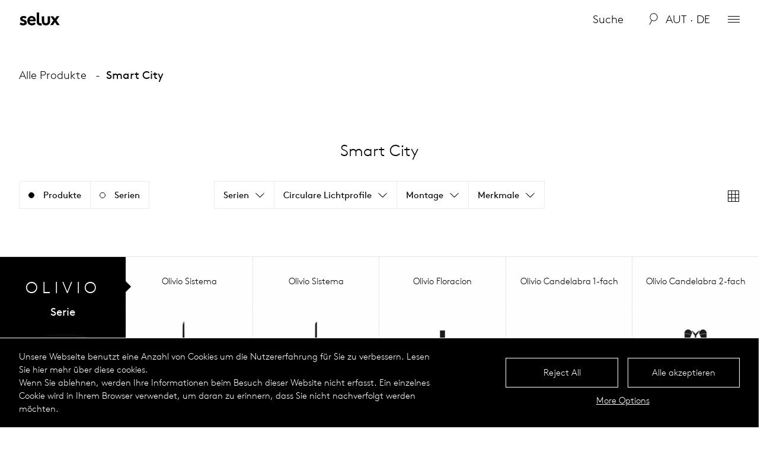

--- FILE ---
content_type: text/html; charset=UTF-8
request_url: https://www.selux.com/aut/de/products/special-functions/smart-city-ready
body_size: 23753
content:
<!DOCTYPE html>
<html dir="ltr" lang="de" class="slx-html slx-html-- no-js">
<head>
	<meta charset="utf-8" />
<title>Smart City</title>

<meta name="viewport" content="width=device-width,initial-scale=1.0" />
<meta name="msapplication-tap-highlight" content="no" />

<meta name="robots" content="index, follow" />
<meta property="og:locale" content="de_DE" />
<meta property="og:title" content="Smart City" />
<meta property="og:type" content="website" />
<meta property="og:url" content="https://www.selux.com/aut/de/products/special-functions/smart-city-ready" />
<link rel="canonical" href="https://www.selux.com/aut/de/products/special-functions/smart-city-ready" />
<meta property="og:site_Name" content="Selux" />
<script type="application/ld+json">
	{
		"@context" : "https://schema.org",
		"@type" : "WebSite",
		"name" : "Selux",
		"url" : "https://selux.com/"
	}
</script>
		<link rel="alternate" hreflang="en-me" href="https://www.selux.com/mea/en/products/special-functions/smart-city-ready" />
	<link rel="alternate" hreflang="en-LU" href="https://www.selux.com/lux/en/products/special-functions/smart-city-ready" />
	<link rel="alternate" hreflang="de-LU" href="https://www.selux.com/lux/de/products/special-functions/smart-city-ready" />
	<link rel="alternate" hreflang="en-GB" href="https://www.selux.com/gbr/en/products/special-functions/smart-city-ready" />
	<link rel="alternate" hreflang="en-TR" href="https://www.selux.com/tur/en/products/special-functions/smart-city-ready" />
	<link rel="alternate" hreflang="de-ch" href="https://www.selux.com/che/de/products/special-functions/smart-city-ready" />
	<link rel="alternate" hreflang="en-ch" href="https://www.selux.com/che/en/products/special-functions/smart-city-ready" />
	<link rel="alternate" hreflang="en-SE" href="https://www.selux.com/swe/en/products/special-functions/smart-city-ready" />
	<link rel="alternate" hreflang="de-SE" href="https://www.selux.com/swe/de/products/special-functions/smart-city-ready" />
	<link rel="alternate" hreflang="en-NOR" href="https://www.selux.com/NOR/en/products/special-functions/smart-city-ready" />
	<link rel="alternate" hreflang="en-NL" href="https://www.selux.com/ned/en/products/special-functions/smart-city-ready" />
	<link rel="alternate" hreflang="de-NL" href="https://www.selux.com/ned/de/products/special-functions/smart-city-ready" />
	<link rel="alternate" hreflang="en-IT" href="https://www.selux.com/ita/en/products/special-functions/smart-city-ready" />
	<link rel="alternate" hreflang="de-IT" href="https://www.selux.com/ita/de/products/special-functions/smart-city-ready" />
	<link rel="alternate" hreflang="de-AT" href="https://www.selux.com/aut/de/products/special-functions/smart-city-ready" />
	<link rel="alternate" hreflang="en-AT" href="https://www.selux.com/aut/en/products/special-functions/smart-city-ready" />
	<link rel="alternate" hreflang="de-DE" href="https://www.selux.com/ger/de/products/special-functions/smart-city-ready" />
	<link rel="alternate" hreflang="en-DE" href="https://www.selux.com/ger/en/products/special-functions/smart-city-ready" />
	<link rel="alternate" hreflang="en-FI" href="https://www.selux.com/fin/en/products/special-functions/smart-city-ready" />
	<link rel="alternate" hreflang="en-dk" href="https://www.selux.com/dnk/en/products/special-functions/smart-city-ready" />
	<link rel="alternate" hreflang="en-AU" href="https://www.selux.com/aus/en/products/special-functions/smart-city-ready" />
	<link rel="alternate" hreflang="de-AU" href="https://www.selux.com/aus/de/products/special-functions/smart-city-ready" />
	<link rel="alternate" hreflang="en-BE" href="https://www.selux.com/bel/en/products/special-functions/smart-city-ready" />
	<link rel="alternate" hreflang="de-BE" href="https://www.selux.com/bel/de/products/special-functions/smart-city-ready" />
	<link rel="alternate" hreflang="en" href="https://www.selux.com/int/en/products/special-functions/smart-city-ready" />
	<link rel="alternate" hreflang="de" href="https://www.selux.com/int/de/products/special-functions/smart-city-ready" />
	<link rel="alternate" hreflang="x-default" href="https://www.selux.com/int/en/products/special-functions/smart-city-ready" />
	<link rel="preload" href="https://www.selux.com/assets-new/fonts/lineto-brown-pro-light.20230216200659.woff2" as="font" type="font/woff2" crossorigin="anonymous" />
	<link rel="apple-touch-icon" sizes="180x180" href="https://www.selux.com/assets-new/img/favicons/apple-touch-icon.20220426103754.png">
<link rel="icon" type="image/png" sizes="32x32" href="https://www.selux.com/assets-new/img/favicons/favicon-32x32.20220426103754.png">
<link rel="icon" type="image/png" sizes="16x16" href="https://www.selux.com/assets-new/img/favicons/favicon-16x16.20220426103754.png">
<link rel="manifest" href="https://www.selux.com/assets-new/img/favicons/site.20220426103754.webmanifest">
<link rel="mask-icon" href="https://www.selux.com/assets-new/img/favicons/safari-pinned-tab.20220426103754.svg" color="#000000">
<link rel="shortcut icon" href="https://www.selux.com/assets-new/img/favicons/favicon.20220426103754.ico">
<meta name="application-name" content="Selux">
<meta name="msapplication-config" content="https://www.selux.com/assets-new/img/favicons/browserconfig.xml">
<meta name="msapplication-TileColor" content="#000000">
<meta name="theme-color" content="#ffffff">

	<style type="text/css">
@font-face {
	font-family: 'Brown';
	src:
		url('https://www.selux.com/assets-new/fonts/lineto-brown-pro-light.20230216200659.woff2') format('woff2'),
		url('https://www.selux.com/assets-new/fonts/lineto-brown-pro-light.20230216200659.woff') format('woff');
	font-style: normal;
	font-weight: normal;
}
</style>
	<script>
		!function(){"use strict";var e={js:!0,mobile:navigator.userAgent.match(/mobi/i),firefox:navigator.userAgent.indexOf("Firefox")>-1,webKit:!!navigator.userAgent.match(/webkit/i),chrome:navigator.userAgent.indexOf("Chrome")>-1,safari:navigator.userAgent.indexOf("Safari")>-1,opera:!!window.opera||/opera|opr/i.test(navigator.userAgent),android:navigator.userAgent.indexOf("Android")>-1,iOs:!!navigator.userAgent.match(/iPad|iPhone|iPod/g)&&!window.MSStream,ie:navigator.userAgent.indexOf("Trident/")>-1,edge:navigator.userAgent.indexOf("Edge/")>-1};e.webKit=!e.edge&&e.webKit,e.chrome=!e.edge&&e.chrome,e.safari=!e.edge&&e.safari&&!e.chrome,e.ms=e.ie||e.edge;var r="";for(var a in e)e.hasOwnProperty(a)&&e[a]&&(r+=" "+a);var t=document.querySelector("html");t.classList.remove("no-js"),t.className=t.className+r;try{var i=document,n=i.createElement("script");if(!("noModule"in n)&&"onbeforeload"in n){var o=!1;i.addEventListener("beforeload",(function(e){if(e.target===n)o=!0;else if(!e.target.hasAttribute("nomodule")||!o)return;e.preventDefault()}),!0),n.type="module",n.src=".",i.head.appendChild(n),n.remove()}}catch(e){}}();
	</script>
	<link rel="stylesheet" media="screen" href="https://www.selux.com/assets-new/css/critical.20251218131755.css" />
	<link rel="preload" media="screen" href="https://www.selux.com/assets-new/css/non-critical.20251218131756.css" as="style" />
</head>
<body id="top" class="slx-body slx-body--colorSchemeDefault slx-body--headerTypeStaticNoToggler slx-js-pageContent"
	data-slx-base-url="https://www.selux.com/aut/de" data-slx-google-map-api-url="https://maps.googleapis.com/maps/api/js?key={{apiKey}}&amp;callback={{callback}}" data-slx-google-map-api-key="" data-slx-context="default"			>
	<svg style="position: absolute; left: -10000px; width: 0; height: 0; overflow: hidden;" xmlns="http://www.w3.org/2000/svg" xmlns:xlink="http://www.w3.org/1999/xlink"><symbol id="arrow-right" viewBox="0 0 14 10"><path d="M14 5.05l-.06-.14L9.18 0h-.27v.28l4.43 4.52H.19a.2.2 0 000 .4h13.15L8.91 9.72V10h.27l4.76-4.86s.06-.06.06-.09z"/></symbol><symbol id="check" viewBox="0 0 17 13"><path d="M6.05 12L1 6.82l.72-.7 4.34 4.45L15.29 1l.71.71L6.05 12z"/></symbol><symbol id="chevron-large-down" viewBox="0 0 17 10"><path d="M8.55 9L1 1.72 1.69 1l6.86 6.61L15.3 1l.7.71L8.55 9z"/></symbol><symbol id="chevron-large-up" viewBox="0 0 17 10"><path d="M8.45 1L16 8.28l-.69.72-6.86-6.61L1.7 9 1 8.29 8.45 1z"/></symbol><symbol id="chevron-small-down" viewBox="0 0 10 7"><path d="M4.97 6L1 1.67 1.74 1l3.24 3.53L8.27 1l.73.68L4.97 6z"/></symbol><symbol id="chevron-small-up" viewBox="0 0 10 7"><path d="M1.73 6L1 5.32 5.03 1 9 5.33 8.26 6 5.02 2.47 1.73 6z"/></symbol><symbol id="close" viewBox="0 0 13 13"><path d="M11.27 12L6.5 7.23 1.73 12 1 11.27 5.77 6.5 1 1.73 1.73 1 6.5 5.77 11.27 1l.73.73L7.23 6.5 12 11.27l-.73.73z"/></symbol><symbol id="lens" viewBox="0 0 16 21"><path d="M8.5.253c-3.87 0-7 3.127-7 6.997 0 2.42 1.3 4.45 3.16 5.75L.571 20a.5.5 0 00.182.7.5.5 0 00.687-.1l4.05-7.1c.92.5 1.92.8 3.01.8 3.9 0 7-3.2 7-7.05 0-3.87-3.1-6.997-7-6.997zm0 .997c3.3 0 6 2.67 6 6 0 3.35-2.7 6.05-6 6.05-3.33 0-6-2.7-6-6.05 0-3.33 2.67-6 6-6z"/></symbol><symbol id="loading-spinner" viewBox="0 0 16 16"><path d="M8 15A7 7 0 018 1V0a8 8 0 108 8h-1a7 7 0 01-7 7z"/></symbol><symbol id="logo" viewBox="0 0 70 24"><path d="M28.2 20.05c-1.5 1.7-4 2.7-6.3 2.7-4.5 0-7.9-3.1-7.9-7.9 0-4.2 3-7.9 7.4-7.9 4.5 0 7 3.6 7 7.8 0 .4 0 .8-.1 1.1H17.8c.2 2.1 1.9 3.5 4.1 3.5 1.7 0 3.2-1 3.9-1.7zm-3.6-7c-.1-1.3-1.4-2.8-3.2-2.8s-3.2 1.5-3.4 2.8zm33.2-5.6h-4.7l5 7-5.6 7.9h4.8l3.4-5.1 3.4 5.1h4.8l-5.7-8 5-7h-4.6l-2.9 4.2zm-12.3 15.3c2.8 0 4.4-1 5.6-2.4 1-1.2 1.5-2.7 1.5-5v-7.9h-4v8.2c0 1.4-.3 2.1-.7 2.6-.6.7-1.4.9-2.3.9s-1.7-.2-2.3-.9c-.5-.5-.7-1.2-.7-2.6v-8.2h-4v7.9c0 2.3.6 3.8 1.5 5 1 1.5 2.6 2.4 5.4 2.4zm-7.5-3.7c-.3.1-1 .2-1.6.2-1 0-1.6-.3-1.9-.7s-.5-1-.5-1.9V1.05h-4v15.2c0 2.2.3 3.5 1.1 4.5 1 1.4 2.6 2.2 5 2.2.8 0 2-.1 2.5-.3zm-36.9 1.7c1.4 1.3 3.3 2 6.1 2 3.5 0 6-1.8 6-4.7 0-5.2-7.3-4.5-7.3-6.5 0-.8.8-1.3 1.9-1.3s2.3.6 3.1 1.2l1.9-2.7c-.9-1-2.6-1.8-5.1-1.8-3 0-5.8 1.8-5.8 4.7 0 4.9 7.3 4.1 7.3 6.4 0 .7-.7 1.3-1.8 1.3-1.9 0-3.4-.7-4.4-1.6z"/></symbol><symbol id="play" viewBox="0 0 32 32"><path d="M5.5 31l21-15-21-15z"/></symbol><symbol id="reload" viewBox="0 0 23 21"><path d="M16.17 9.08l3 2.72 2.78-3-.74-.7-1.53 1.7a9.45 9.45 0 00-.69-3 9.34 9.34 0 00-12.28-5 9.57 9.57 0 00-5 12.46 9.39 9.39 0 005.15 5.04 9.26 9.26 0 003.53.7 9.11 9.11 0 003.61-.76 9.28 9.28 0 002.58-1.67l-.68-.76a8.16 8.16 0 01-8.69 1.54 8.34 8.34 0 01-4.57-4.54A8.53 8.53 0 017.1 2.7 8.36 8.36 0 0118.69 10l-1.86-1.69z"/></symbol><symbol id="tile-size-large" viewBox="0 0 21 21"><path d="M20 10V1H1v19h19v-9zm-1-8v8h-8V2zm-9 0v8H2V2zM2 19v-8h8v8zm17 0h-8v-8h8z" fill-rule="evenodd"/></symbol><symbol id="tile-size-small" viewBox="0 0 21 21"><path d="M20 8V1H1v19h19V8zm-1-6v5h-5V2zm-6 0v5H8V2zM8 13V8h5v5zm5 1v5H8v-5zm-6-1H2V8h5zM7 2v5H2V2zM2 14h5v5H2zm17 5h-5v-5h5zm0-6h-5V8h5z" fill-rule="evenodd"/></symbol></svg>	<header class="slx-header slx-header--staticNoToggler" data-slx-component="HeaderWithSearch" data-slx-floating="false">
	<div class="slx-header__content">
		<header class="slx-header__title">
			<a href="https://www.selux.com/aut/de" class="slx-header__homeLink">
				<span class="slx-logo">
	<span  data-slx-type="svg">
	<canvas width="70" height="24"></canvas>
	<svg viewBox="0 0 70 24" focusable="false" aria-hidden="true"><use xlink:href="#logo"></use></svg>
</span>
			<span class="slx-logo__altText">Selux</span>
	</span>
			</a>
		</header>

					<div class="slx-header__search" data-slx-search-box>
				<div class="slx-searchForm" data-slx-component="Search" data-slx-base-url="https://www.selux.com/aut/de/products/special-functions/smart-city-ready" data-slx-engines="{&quot;all&quot;:{&quot;engineName&quot;:&quot;Basic&quot;,&quot;engineParams&quot;:{&quot;searchUrl&quot;:&quot;https:\/\/www.selux.com\/api-search-all&quot;,&quot;trackUrl&quot;:&quot;https:\/\/www.selux.com\/cdlx-api\/search\/track&quot;},&quot;searchExtraParams&quot;:[{&quot;name&quot;:&quot;site&quot;,&quot;type&quot;:&quot;string&quot;,&quot;queryStringName&quot;:false,&quot;default&quot;:&quot;aut&quot;},{&quot;name&quot;:&quot;lang&quot;,&quot;type&quot;:&quot;string&quot;,&quot;queryStringName&quot;:false,&quot;default&quot;:&quot;de&quot;},{&quot;name&quot;:&quot;limit&quot;,&quot;type&quot;:&quot;string&quot;,&quot;queryStringName&quot;:false,&quot;default&quot;:5},{&quot;name&quot;:&quot;resultsFormatMini&quot;,&quot;type&quot;:&quot;string&quot;,&quot;queryStringName&quot;:false,&quot;default&quot;:true}],&quot;resultsName&quot;:&quot;ServerSideSearchResults&quot;,&quot;resultsId&quot;:&quot;searchResults-17699133796&quot;,&quot;trackExtraParams&quot;:{&quot;site&quot;:&quot;aut&quot;,&quot;lang&quot;:&quot;de&quot;,&quot;source&quot;:&quot;products\/special-functions\/smart-city-ready&quot;},&quot;trackParamsWrapper&quot;:&quot;params&quot;}}" data-slx-autofocus="false" data-slx-update-query-string="false" data-slx-scroll-up-on-results="false">
	<div class="slx-searchForm__content">
		<div class="slx-searchForm__inputBox">

			<input
				class="slx-searchForm__input"				id="search-17699133797"
				type="text"
				value=""
				placeholder="Suche"
				disabled="disabled"
				data-slx-search-input=""			/>
			<span class="slx-searchForm__searchIcon"><span  data-slx-type="svg">
	<canvas width="16" height="21"></canvas>
	<svg viewBox="0 0 16 21" focusable="false" aria-hidden="true"><use xlink:href="#lens"></use></svg>
</span>
</span>
			<span class="slx-searchForm__searchBusyIcon"><span  data-slx-type="svg">
	<canvas width="16" height="16"></canvas>
	<svg viewBox="0 0 16 16" focusable="false" aria-hidden="true"><use xlink:href="#loading-spinner"></use></svg>
</span>
</span>
			<!-- <button class="slx-searchForm__button slx-searchForm__button--reset slx-button slx-button--searchReset" data-slx-search-action="{&quot;search&quot;:&quot;&quot;}">
				<span class="slx-button__icon"></span>
			</button> -->
		</div>
		<button type="button" class="slx-button slx-button--default slx-button--search">
			<span class="slx-button__label">Search</span>
			<!-- <span class="slx-button__icon"></span> -->
		</button>
	</div>
</div>
<div class="slx-searchResults">
			<div class="slx-searchResults__section slx-searchResults__section--all" data-slx-component="ServerSideSearchResults" data-slx-id="searchResults-17699133796">
		</div>
	</div>
			</div>
			<button class="slx-button slx-button--closeSearchBox" type="button"><span class="slx-button__icon"><span  data-slx-type="svg">
	<canvas width="13" height="13"></canvas>
	<svg viewBox="0 0 13 13" focusable="false" aria-hidden="true"><use xlink:href="#close"></use></svg>
</span>
</span></button>				<ul class="slx-header__menu">
			<li class="slx-header__menuItem slx-header__menuItem--regionsToggler">
				<button class="slx-button slx-button--regionsToggler" type="button" data-slx-component="ContextToggler" data-slx-for-context="intlSelector"><span class="slx-button__label">aut · de</span></button>			</li>

			<li class="slx-header__menuItem slx-header__menuItem--menuToggler">
				<button class="slx-button slx-button--menuToggler" type="button" data-slx-component="ContextToggler" data-slx-for-context="menu"><span class="slx-button__icon"><span class="slx-menuToggler"></span></span></button>			</li>
		</ul>
	</div>
</header>
	<div class="slx-mainMenu" data-slx-context="menu">
	<div class="slx-mainMenu__content">
		<nav class="slx-menu slx-menu--mainMenu">
	<ul class="slx-menu__items">
				<li class="slx-menu__item slx-menu__item--section slx-menu__item--sectionLights">
									<h2 class="slx-menu__sectionTitle">										<span class="slx-menu__linkLabel">Leuchten</span>
										</h2>													<ul class="slx-menu__items">
				<li class="slx-menu__item">
												<a href="https://www.selux.com/aut/de/products" class="slx-menu__link">
							<span class="slx-menu__linkLabel">Alle Leuchten</span>
							</a>
											</li>
				<li class="slx-menu__item">
												<a href="https://www.selux.com/aut/de/circulare-lichtprofile" class="slx-menu__link">
							<span class="slx-menu__linkLabel">Circulare Lichtprofile</span>
							</a>
											</li>
				<li class="slx-menu__item">
												<a href="https://www.selux.com/aut/de/cases" class="slx-menu__link">
							<span class="slx-menu__linkLabel">Projekte</span>
							</a>
											</li>
				<li class="slx-menu__item">
												<a href="https://www.selux.com/aut/de/configurators" class="slx-menu__link">
							<span class="slx-menu__linkLabel">Konfiguratoren</span>
							</a>
											</li>
				<li class="slx-menu__item">
												<a href="https://www.selux.com/aut/de/products/umruestzsaetze" class="slx-menu__link">
							<span class="slx-menu__linkLabel">Modernisierung</span>
							</a>
											</li>
				<li class="slx-menu__item">
												<a href="https://www.selux.com/aut/de/lookbooks" class="slx-menu__link">
							<span class="slx-menu__linkLabel">Lookbooks</span>
							</a>
											</li>
				<li class="slx-menu__item">
												<a href="https://www.selux.com/aut/de/luminaire-colours" class="slx-menu__link">
							<span class="slx-menu__linkLabel">Leuchtenfarben</span>
							</a>
											</li>
	</ul>
			</li>
				<li class="slx-menu__item slx-menu__item--section slx-menu__item--sectionThemes">
									<h2 class="slx-menu__sectionTitle">										<a href="https://www.selux.com/aut/de/extended" class="slx-menu__link">
							<span class="slx-menu__linkLabel">Themen</span>
							</a>
										</h2>													<ul class="slx-menu__items">
				<li class="slx-menu__item">
												<a href="https://www.selux.com/aut/de/extended/landscape-design" class="slx-menu__link">
							<span class="slx-menu__linkLabel">Landschaftsgestaltung</span>
							</a>
											</li>
				<li class="slx-menu__item">
												<a href="https://www.selux.com/aut/de/landing/smart-lighting" class="slx-menu__link">
							<span class="slx-menu__linkLabel">Smart Lighting</span>
							</a>
											</li>
				<li class="slx-menu__item">
												<a href="https://www.selux.com/aut/de/extended/light-quality" class="slx-menu__link">
							<span class="slx-menu__linkLabel">Lichtqualität</span>
							</a>
											</li>
				<li class="slx-menu__item">
												<a href="https://www.selux.com/aut/de/extended/the-animal-kingdom" class="slx-menu__link">
							<span class="slx-menu__linkLabel">Tierwelt</span>
							</a>
											</li>
				<li class="slx-menu__item">
												<a href="https://www.selux.com/aut/de/extended/design" class="slx-menu__link">
							<span class="slx-menu__linkLabel">Design</span>
							</a>
											</li>
				<li class="slx-menu__item">
												<a href="https://www.selux.com/aut/de/extended/materiality" class="slx-menu__link">
							<span class="slx-menu__linkLabel">Materialität</span>
							</a>
											</li>
				<li class="slx-menu__item">
												<a href="https://www.selux.com/aut/de/extended/solar" class="slx-menu__link">
							<span class="slx-menu__linkLabel">Solar</span>
							</a>
											</li>
				<li class="slx-menu__item">
												<a href="https://www.selux.com/aut/de/extended/electromobilty" class="slx-menu__link">
							<span class="slx-menu__linkLabel">Elektromobilität</span>
							</a>
											</li>
	</ul>
			</li>
				<li class="slx-menu__item slx-menu__item--section slx-menu__item--sectionCompany">
									<h2 class="slx-menu__sectionTitle">										<span class="slx-menu__linkLabel">Unternehmen</span>
										</h2>													<ul class="slx-menu__items">
				<li class="slx-menu__item">
												<a href="https://www.selux.com/aut/de/selux-profile" class="slx-menu__link">
							<span class="slx-menu__linkLabel">Profil</span>
							</a>
											</li>
				<li class="slx-menu__item">
												<a href="https://www.selux.com/aut/de/sustainability" class="slx-menu__link">
							<span class="slx-menu__linkLabel">Nachhaltigkeit</span>
							</a>
											</li>
				<li class="slx-menu__item">
												<a href="https://www.selux.com/aut/de/news" class="slx-menu__link">
							<span class="slx-menu__linkLabel">News</span>
							</a>
											</li>
				<li class="slx-menu__item">
												<a href="https://www.selux.com/aut/de/contacts/contacts-germany" class="slx-menu__link">
							<span class="slx-menu__linkLabel">Ansprechpartner Deutschland</span>
							</a>
											</li>
				<li class="slx-menu__item">
												<a href="https://www.selux.com/aut/de/contacts/contacts-international" class="slx-menu__link">
							<span class="slx-menu__linkLabel">Ansprechpartner International</span>
							</a>
											</li>
				<li class="slx-menu__item">
												<a href="https://www.selux.com/aut/de/karriere-bei-selux" class="slx-menu__link">
							<span class="slx-menu__linkLabel">Karriere</span>
							</a>
											</li>
				<li class="slx-menu__item">
												<a href="https://www.selux.com/aut/de/landing/day-of-light-2025" class="slx-menu__link">
							<span class="slx-menu__linkLabel">Day of Light 2025</span>
							</a>
											</li>
	</ul>
			</li>
				<li class="slx-menu__item slx-menu__item--section slx-menu__item--sectionServices">
									<h2 class="slx-menu__sectionTitle">										<span class="slx-menu__linkLabel">Services</span>
										</h2>													<ul class="slx-menu__items">
				<li class="slx-menu__item">
												<a href="https://www.selux.com/aut/de/smart-lighting-services" class="slx-menu__link">
							<span class="slx-menu__linkLabel">Smart Lighting Service</span>
							</a>
											</li>
				<li class="slx-menu__item">
												<a href="https://www.selux.com/aut/de/service/catalogues-brochures" class="slx-menu__link">
							<span class="slx-menu__linkLabel">Kataloge &amp; Broschüren</span>
							</a>
											</li>
				<li class="slx-menu__item">
												<a href="https://www.selux.com/aut/de/projection-calculator/olivio-gobo-projection-calculator" class="slx-menu__link">
							<span class="slx-menu__linkLabel">Olivio Gobo Kalkulator</span>
							</a>
											</li>
				<li class="slx-menu__item">
												<a href="https://www.selux.com/aut/de/projection-calculator/lif-gobo-projection-calculator" class="slx-menu__link">
							<span class="slx-menu__linkLabel">Lif Gobo Kalkulator</span>
							</a>
											</li>
				<li class="slx-menu__item">
												<a href="https://www.selux.com/aut/de/warranty" class="slx-menu__link">
							<span class="slx-menu__linkLabel">LED Garantie</span>
							</a>
											</li>
				<li class="slx-menu__item">
												<a href="https://www.selux.com/aut/de/agb" class="slx-menu__link">
							<span class="slx-menu__linkLabel">AGB</span>
							</a>
											</li>
	</ul>
			</li>
				<li class="slx-menu__item slx-menu__item--section slx-menu__item--sectionFamilies">
									<h2 class="slx-menu__sectionTitle">										<a href="https://www.selux.com/aut/de/products" class="slx-menu__link">
							<span class="slx-menu__linkLabel">Produkt Serien</span>
							</a>
										</h2>													<ul class="slx-menu__items">
				<li class="slx-menu__item">
												<a href="https://www.selux.com/aut/de/products/aeto" class="slx-menu__link">
							<span class="slx-menu__linkLabel">Aeto</span>
							</a>
											</li>
				<li class="slx-menu__item">
												<a href="https://www.selux.com/aut/de/products/aira" class="slx-menu__link">
							<span class="slx-menu__linkLabel">Aira</span>
							</a>
											</li>
				<li class="slx-menu__item">
												<a href="https://www.selux.com/aut/de/products/alpha" class="slx-menu__link">
							<span class="slx-menu__linkLabel">Alpha</span>
							</a>
											</li>
				<li class="slx-menu__item">
												<a href="https://www.selux.com/aut/de/products/anatar" class="slx-menu__link">
							<span class="slx-menu__linkLabel">Anatar</span>
							</a>
											</li>
				<li class="slx-menu__item">
												<a href="https://www.selux.com/aut/de/products/astro" class="slx-menu__link">
							<span class="slx-menu__linkLabel">Astro</span>
							</a>
											</li>
				<li class="slx-menu__item">
												<a href="https://www.selux.com/aut/de/products/arca" class="slx-menu__link">
							<span class="slx-menu__linkLabel">Arca</span>
							</a>
											</li>
				<li class="slx-menu__item">
												<a href="https://www.selux.com/aut/de/products/avanza" class="slx-menu__link">
							<span class="slx-menu__linkLabel">Avanza</span>
							</a>
											</li>
				<li class="slx-menu__item">
												<a href="https://www.selux.com/aut/de/products/aya" class="slx-menu__link">
							<span class="slx-menu__linkLabel">Aya</span>
							</a>
											</li>
				<li class="slx-menu__item">
												<a href="https://www.selux.com/aut/de/products/beta" class="slx-menu__link">
							<span class="slx-menu__linkLabel">Beta</span>
							</a>
											</li>
				<li class="slx-menu__item">
												<a href="https://www.selux.com/aut/de/products/discera" class="slx-menu__link">
							<span class="slx-menu__linkLabel">Discera</span>
							</a>
											</li>
				<li class="slx-menu__item">
												<a href="https://www.selux.com/aut/de/products/d-tekt" class="slx-menu__link">
							<span class="slx-menu__linkLabel">D-Tekt</span>
							</a>
											</li>
				<li class="slx-menu__item">
												<a href="https://www.selux.com/aut/de/products/elo" class="slx-menu__link">
							<span class="slx-menu__linkLabel">Elo</span>
							</a>
											</li>
				<li class="slx-menu__item">
												<a href="https://www.selux.com/aut/de/products/inula" class="slx-menu__link">
							<span class="slx-menu__linkLabel">Inula</span>
							</a>
											</li>
				<li class="slx-menu__item">
												<a href="https://www.selux.com/aut/de/products/jessica" class="slx-menu__link">
							<span class="slx-menu__linkLabel">Jessica</span>
							</a>
											</li>
				<li class="slx-menu__item">
												<a href="https://www.selux.com/aut/de/products/lanova" class="slx-menu__link">
							<span class="slx-menu__linkLabel">Lanova</span>
							</a>
											</li>
				<li class="slx-menu__item">
												<a href="https://www.selux.com/aut/de/products/lif" class="slx-menu__link">
							<span class="slx-menu__linkLabel">Lif</span>
							</a>
											</li>
				<li class="slx-menu__item">
												<a href="https://www.selux.com/aut/de/products/line" class="slx-menu__link">
							<span class="slx-menu__linkLabel">Line</span>
							</a>
											</li>
				<li class="slx-menu__item">
												<a href="https://www.selux.com/aut/de/products/lukida" class="slx-menu__link">
							<span class="slx-menu__linkLabel">Lukida</span>
							</a>
											</li>
				<li class="slx-menu__item">
												<a href="https://www.selux.com/aut/de/products/mistella" class="slx-menu__link">
							<span class="slx-menu__linkLabel">Mistella</span>
							</a>
											</li>
				<li class="slx-menu__item">
												<a href="https://www.selux.com/aut/de/products/olivio" class="slx-menu__link">
							<span class="slx-menu__linkLabel">Olivio</span>
							</a>
											</li>
				<li class="slx-menu__item">
												<a href="https://www.selux.com/aut/de/products/rondero" class="slx-menu__link">
							<span class="slx-menu__linkLabel">Rondero</span>
							</a>
											</li>
				<li class="slx-menu__item">
												<a href="https://www.selux.com/aut/de/products/saturn" class="slx-menu__link">
							<span class="slx-menu__linkLabel">Saturn</span>
							</a>
											</li>
				<li class="slx-menu__item">
												<a href="https://www.selux.com/aut/de/products/sombreo" class="slx-menu__link">
							<span class="slx-menu__linkLabel">Sombreo</span>
							</a>
											</li>
				<li class="slx-menu__item">
												<a href="https://www.selux.com/aut/de/products/tal" class="slx-menu__link">
							<span class="slx-menu__linkLabel">Tal</span>
							</a>
											</li>
				<li class="slx-menu__item">
												<a href="https://www.selux.com/aut/de/products/tessia" class="slx-menu__link">
							<span class="slx-menu__linkLabel">Tessia</span>
							</a>
											</li>
				<li class="slx-menu__item">
												<a href="https://www.selux.com/aut/de/products/trigo" class="slx-menu__link">
							<span class="slx-menu__linkLabel">Trigo</span>
							</a>
											</li>
				<li class="slx-menu__item">
												<a href="https://www.selux.com/aut/de/products/tritec" class="slx-menu__link">
							<span class="slx-menu__linkLabel">Tritec Optic</span>
							</a>
											</li>
				<li class="slx-menu__item">
												<a href="https://www.selux.com/aut/de/products/trocadero" class="slx-menu__link">
							<span class="slx-menu__linkLabel">Trocadero</span>
							</a>
											</li>
				<li class="slx-menu__item">
												<a href="https://www.selux.com/aut/de/products/umruestzsaetze" class="slx-menu__link">
							<span class="slx-menu__linkLabel">Umrüstsätze</span>
							</a>
											</li>
				<li class="slx-menu__item">
												<a href="https://www.selux.com/aut/de/products/valetta-solar" class="slx-menu__link">
							<span class="slx-menu__linkLabel">Valetta</span>
							</a>
											</li>
				<li class="slx-menu__item">
												<a href="https://www.selux.com/aut/de/products/yloo" class="slx-menu__link">
							<span class="slx-menu__linkLabel">Yloo</span>
							</a>
											</li>
	</ul>
			</li>
				<li class="slx-menu__item slx-menu__item--section slx-menu__item--sectionLightShapes">
									<h2 class="slx-menu__sectionTitle">										<span class="slx-menu__linkLabel">Montagevarianten</span>
										</h2>													<ul class="slx-menu__items">
				<li class="slx-menu__item">
												<a href="https://www.selux.com/aut/de/products/mounting/system" class="slx-menu__link">
							<span class="slx-menu__linkLabel">Systemleuchten</span>
							</a>
											</li>
				<li class="slx-menu__item">
												<a href="https://www.selux.com/aut/de/products/mounting/pole-luminaires" class="slx-menu__link">
							<span class="slx-menu__linkLabel">Mastleuchten</span>
							</a>
											</li>
				<li class="slx-menu__item">
												<a href="https://www.selux.com/aut/de/products/mounting/light-columns" class="slx-menu__link">
							<span class="slx-menu__linkLabel">Lichtstelen</span>
							</a>
											</li>
				<li class="slx-menu__item">
												<a href="https://www.selux.com/aut/de/products/mounting/bollards" class="slx-menu__link">
							<span class="slx-menu__linkLabel">Poller</span>
							</a>
											</li>
				<li class="slx-menu__item">
												<a href="https://www.selux.com/aut/de/products/mounting/catenary-luminaires" class="slx-menu__link">
							<span class="slx-menu__linkLabel">Seilpendelleuchten</span>
							</a>
											</li>
				<li class="slx-menu__item">
												<a href="https://www.selux.com/aut/de/products/mounting/wall-luminaires" class="slx-menu__link">
							<span class="slx-menu__linkLabel">Wandleuchten</span>
							</a>
											</li>
	</ul>
			</li>
				<li class="slx-menu__item slx-menu__item--section slx-menu__item--sectionUses">
									<h2 class="slx-menu__sectionTitle">										<a href="https://www.selux.com/aut/de/circulare-lichtprofile" class="slx-menu__link">
							<span class="slx-menu__linkLabel">Circulare Lichtprofile</span>
							</a>
										</h2>													<ul class="slx-menu__items">
				<li class="slx-menu__item">
												<a href="https://www.selux.com/aut/de/circulare-lichtprofile/biologisch-rot" class="slx-menu__link">
							<span class="slx-menu__linkLabel">Biologisch Rot</span>
							</a>
											</li>
				<li class="slx-menu__item">
												<a href="https://www.selux.com/aut/de/circulare-lichtprofile/biologisch-weiss" class="slx-menu__link">
							<span class="slx-menu__linkLabel">Biologisch Weiß</span>
							</a>
											</li>
				<li class="slx-menu__item">
												<a href="https://www.selux.com/aut/de/circulare-lichtprofile/dynamische-intensitaet" class="slx-menu__link">
							<span class="slx-menu__linkLabel">Dynamische Intensität</span>
							</a>
											</li>
				<li class="slx-menu__item">
												<a href="https://www.selux.com/aut/de/circulare-lichtprofile/dynamisches-ambiente" class="slx-menu__link">
							<span class="slx-menu__linkLabel">Dynamisches Ambiente</span>
							</a>
											</li>
				<li class="slx-menu__item">
												<a href="https://www.selux.com/aut/de/circulare-lichtprofile/dynamic-path" class="slx-menu__link">
							<span class="slx-menu__linkLabel">Dynamisch Horizontal</span>
							</a>
											</li>
	</ul>
			</li>
				<li class="slx-menu__item slx-menu__item--section slx-menu__item--sectionSpecial">
									<h2 class="slx-menu__sectionTitle">										<span class="slx-menu__linkLabel">Spezielle Features</span>
										</h2>													<ul class="slx-menu__items">
				<li class="slx-menu__item">
												<a href="https://www.selux.com/aut/de/products/special-functions/smart-city-ready" class="slx-menu__link">
							<span class="slx-menu__linkLabel">Smart City</span>
							</a>
											</li>
				<li class="slx-menu__item">
												<a href="https://www.selux.com/aut/de/products/special-functions/solar" class="slx-menu__link">
							<span class="slx-menu__linkLabel">Solar</span>
							</a>
											</li>
				<li class="slx-menu__item">
												<a href="https://www.selux.com/aut/de/products/special-functions/night-sky" class="slx-menu__link">
							<span class="slx-menu__linkLabel">Night Sky</span>
							</a>
											</li>
				<li class="slx-menu__item">
												<a href="https://www.selux.com/aut/de/products/special-functions/gobo" class="slx-menu__link">
							<span class="slx-menu__linkLabel">Gobo Projektionen</span>
							</a>
											</li>
				<li class="slx-menu__item">
												<a href="https://www.selux.com/aut/de/products/special-functions/tritec" class="slx-menu__link">
							<span class="slx-menu__linkLabel">Tritec</span>
							</a>
											</li>
	</ul>
			</li>
	</ul>
</nav>
	</div>
</div>
	<div class="slx-main" >
		<div class="slx-main__menuToggler">
			<button class="slx-button slx-button--menuToggler" type="button" data-slx-component="ContextToggler" data-slx-for-context="menu"><span class="slx-button__icon"><span class="slx-menuToggler"></span></span></button>		</div>
		<div class="slx-pageContainer" data-slx-page-slot="default">
			<main class="slx-page slx-page--content" data-slx-page="default" data-slx-page-slot="default" data-slx-page-url="https://www.selux.com/aut/de/products/special-functions/smart-city-ready" data-slx-page-title="Smart City" data-slx-body-classes="[&quot;pageContent&quot;]">	<div class="slx-layouts" data-slx-layouts="">
		
<div class="slx-layout slx-layout--layoutWidthFull" data-slx-layout-index="0" data-slx-layout-id="239745b7-f2d7-47f0-b78e-b91a7789141c" style="--layoutIndex: 0; --layoutsAmount: 2">
	<div class="slx-layout__container">
	<div class="slx-layout__column slx-layout__column--colSpan12" style="--multiColumnsIndex: 1" data-slx-column-index="0"><section class="slx-block slx-block--breadcrumbs slx-block--breadcrumbsModeStatic slx-block--hAlignBegin slx-block--hSizeFull slx-block--hPositionBegin slx-block--paddingTopDefault slx-block--paddingTopMultiDefault slx-block--paddingBottomDefault slx-block--paddingBottomMultiDefault slx-block--paddingLeftDefault slx-block--paddingLeftMultiDefault slx-block--paddingRightDefault slx-block--paddingRightMultiDefault slx-block--visuallyFirst slx-block--visuallyFirstMulti" style="--inColumnGrowFactor: 1">			<div  class="slx-block__container" >			<div class="slx-block__content" >
				<div class="slx-breadcrumbs">
	<ul class="slx-breadcrumbs__items">
					<li class="slx-breadcrumbs__item slx-breadcrumbs__item--linked">
				<a href="https://www.selux.com/aut/de/products" class="slx-breadcrumbs__link">Alle Produkte</a>
			</li>
				<li class="slx-breadcrumbs__item slx-breadcrumbs__item--current">
			<h1 class="slx-breadcrumbs__headline">Smart City</h1>
		</li>
	</ul>
</div>			</div>
		</div>
	</section></div>	</div>
	</div>

<div class="slx-layout slx-layout--layoutWidthFull" data-slx-layout-index="1" data-slx-layout-id="5ac8e1d6-d663-4f9f-a82a-ad56a7c8f6c1" style="--layoutIndex: 1; --layoutsAmount: 2">
	<div class="slx-layout__container">
	<div class="slx-layout__column slx-layout__column--colSpan12" style="--multiColumnsIndex: 1" data-slx-column-index="0"><section class="slx-block slx-block--productsOverview slx-block--adaptiveGrid slx-block--colorSchemeDefault slx-block--hAlignCenter slx-block--hAlignHeaderInherit slx-block--hSizeFullNoContentPadding slx-block--hPositionCenter slx-block--hPositionMultiInherit slx-block--paddingTopDefault slx-block--paddingTopMultiDefault slx-block--paddingBottomDefault slx-block--paddingBottomMultiDefault slx-block--paddingLeftDefault slx-block--paddingLeftMultiDefault slx-block--paddingRightDefault slx-block--paddingRightMultiDefault slx-block--negativeMarginLeftNone slx-block--negativeMarginLeftMultiNone slx-block--negativeMarginRightNone slx-block--negativeMarginRightMultiNone" style="--inColumnGrowFactor: 1">			<div  class="slx-block__container" >	<header class="slx-block__header">
		<div class="slx-text slx-text--header">
							<h2 class="slx-text__title">
					Smart City				</h2>
											</div>
	</header>
			<div class="slx-block__content" >
				<div class="slx-filterableList slx-filterableList--adaptiveGrid slx-filterableList--productsOverview" data-slx-component="ProductsOverview" data-slx-products-toggled="true" data-slx-control-query-string="false">
			<div class="slx-listFilters ">
	<div class="slx-listFilters__content">
		<div class="slx-listFilters__controls">

											<div class="slx-listFilters__radioField">
					<div class="slx-listFilters__radioFieldOption">
						<input class="slx-listFilters__radioFieldInput" data-slx-products-toggler type="radio" value="1" checked="checked" id="productsToggler-17699133791-1" name="productsOverviewProductsToggler"/>
						<label class="slx-listFilters__radioFieldLabel" for="productsToggler-17699133791-1">
							<span class="slx-listFilters__radioFieldLabelValue">Produkte</span>
						</label>
					</div>
					<div class="slx-listFilters__radioFieldOption">
						<input class="slx-listFilters__radioFieldInput" data-slx-products-toggler type="radio" value="0"  id="productsToggler-17699133791-0" name="productsOverviewProductsToggler"/>
						<label class="slx-listFilters__radioFieldLabel" for="productsToggler-17699133791-0">
							<span class="slx-listFilters__radioFieldLabelValue">Serien</span>
						</label>
					</div>
				</div>
			
			<div class="slx-listFilters__filters">
																					<div class="slx-customSelect slx-customSelect--multi" data-slx-component="CustomSelect" data-slx-id="listFilters-17699133792" data-slx-multi="true" data-slx-filter="family" data-slx-indexes="[]">
	<button class="slx-button slx-button--customSelectToggler" data-slx-component="ContextualMenuToggler" data-slx-for-contextual-menu="listFilters-17699133792-list">
		<span class="slx-button__label">Serien</span>
					<span class="slx-button__icon"><span  data-slx-type="svg">
	<canvas width="17" height="10"></canvas>
	<svg viewBox="0 0 17 10" focusable="false" aria-hidden="true"><use xlink:href="#chevron-large-down"></use></svg>
</span>
</span>
			</button>
	<div class="slx-customSelect__optionsContainer">
		<div class="slx-customSelect__options" data-slx-contextual-menu="listFilters-17699133792-list">
			<ul class="slx-customSelect__optionsItems">
									<li class="slx-customSelect__option" data-slx-prevent-menu-closing="">
						<input class="slx-customSelect__input slx-customSelect__input--checkbox" type="checkbox" name="listFilters-17699133792-0" id="listFilters-17699133792-0" value="aira" data-slx-indexes="[26,27,28,29,30,31,32,33]" />						<label class="slx-customSelect__label" for="listFilters-17699133792-0">
																						<span class="slx-customSelect__inputIcon slx-customSelect__inputIcon--checked"><span  data-slx-type="svg">
	<canvas width="17" height="13"></canvas>
	<svg viewBox="0 0 17 13" focusable="false" aria-hidden="true"><use xlink:href="#check"></use></svg>
</span>
</span>
														<span class="slx-customSelect__labelValue">Aira</span>
						</label>
					</li>
									<li class="slx-customSelect__option" data-slx-prevent-menu-closing="">
						<input class="slx-customSelect__input slx-customSelect__input--checkbox" type="checkbox" name="listFilters-17699133792-1" id="listFilters-17699133792-1" value="anatar" data-slx-indexes="[43,44,45]" />						<label class="slx-customSelect__label" for="listFilters-17699133792-1">
																						<span class="slx-customSelect__inputIcon slx-customSelect__inputIcon--checked"><span  data-slx-type="svg">
	<canvas width="17" height="13"></canvas>
	<svg viewBox="0 0 17 13" focusable="false" aria-hidden="true"><use xlink:href="#check"></use></svg>
</span>
</span>
														<span class="slx-customSelect__labelValue">Anatar</span>
						</label>
					</li>
									<li class="slx-customSelect__option" data-slx-prevent-menu-closing="">
						<input class="slx-customSelect__input slx-customSelect__input--checkbox" type="checkbox" name="listFilters-17699133792-2" id="listFilters-17699133792-2" value="astro" data-slx-indexes="[40,41]" />						<label class="slx-customSelect__label" for="listFilters-17699133792-2">
																						<span class="slx-customSelect__inputIcon slx-customSelect__inputIcon--checked"><span  data-slx-type="svg">
	<canvas width="17" height="13"></canvas>
	<svg viewBox="0 0 17 13" focusable="false" aria-hidden="true"><use xlink:href="#check"></use></svg>
</span>
</span>
														<span class="slx-customSelect__labelValue">Astro</span>
						</label>
					</li>
									<li class="slx-customSelect__option" data-slx-prevent-menu-closing="">
						<input class="slx-customSelect__input slx-customSelect__input--checkbox" type="checkbox" name="listFilters-17699133792-3" id="listFilters-17699133792-3" value="avanza" data-slx-indexes="[53,54,55]" />						<label class="slx-customSelect__label" for="listFilters-17699133792-3">
																						<span class="slx-customSelect__inputIcon slx-customSelect__inputIcon--checked"><span  data-slx-type="svg">
	<canvas width="17" height="13"></canvas>
	<svg viewBox="0 0 17 13" focusable="false" aria-hidden="true"><use xlink:href="#check"></use></svg>
</span>
</span>
														<span class="slx-customSelect__labelValue">Avanza</span>
						</label>
					</li>
									<li class="slx-customSelect__option" data-slx-prevent-menu-closing="">
						<input class="slx-customSelect__input slx-customSelect__input--checkbox" type="checkbox" name="listFilters-17699133792-4" id="listFilters-17699133792-4" value="aya" data-slx-indexes="[35,36]" />						<label class="slx-customSelect__label" for="listFilters-17699133792-4">
																						<span class="slx-customSelect__inputIcon slx-customSelect__inputIcon--checked"><span  data-slx-type="svg">
	<canvas width="17" height="13"></canvas>
	<svg viewBox="0 0 17 13" focusable="false" aria-hidden="true"><use xlink:href="#check"></use></svg>
</span>
</span>
														<span class="slx-customSelect__labelValue">Aya</span>
						</label>
					</li>
									<li class="slx-customSelect__option" data-slx-prevent-menu-closing="">
						<input class="slx-customSelect__input slx-customSelect__input--checkbox" type="checkbox" name="listFilters-17699133792-5" id="listFilters-17699133792-5" value="d-tekt" data-slx-indexes="[65]" />						<label class="slx-customSelect__label" for="listFilters-17699133792-5">
																						<span class="slx-customSelect__inputIcon slx-customSelect__inputIcon--checked"><span  data-slx-type="svg">
	<canvas width="17" height="13"></canvas>
	<svg viewBox="0 0 17 13" focusable="false" aria-hidden="true"><use xlink:href="#check"></use></svg>
</span>
</span>
														<span class="slx-customSelect__labelValue">D-Tekt</span>
						</label>
					</li>
									<li class="slx-customSelect__option" data-slx-prevent-menu-closing="">
						<input class="slx-customSelect__input slx-customSelect__input--checkbox" type="checkbox" name="listFilters-17699133792-6" id="listFilters-17699133792-6" value="lif" data-slx-indexes="[10,11,12,13,14,15]" />						<label class="slx-customSelect__label" for="listFilters-17699133792-6">
																						<span class="slx-customSelect__inputIcon slx-customSelect__inputIcon--checked"><span  data-slx-type="svg">
	<canvas width="17" height="13"></canvas>
	<svg viewBox="0 0 17 13" focusable="false" aria-hidden="true"><use xlink:href="#check"></use></svg>
</span>
</span>
														<span class="slx-customSelect__labelValue">Lif</span>
						</label>
					</li>
									<li class="slx-customSelect__option" data-slx-prevent-menu-closing="">
						<input class="slx-customSelect__input slx-customSelect__input--checkbox" type="checkbox" name="listFilters-17699133792-7" id="listFilters-17699133792-7" value="line" data-slx-indexes="[17,18,19,20,21]" />						<label class="slx-customSelect__label" for="listFilters-17699133792-7">
																						<span class="slx-customSelect__inputIcon slx-customSelect__inputIcon--checked"><span  data-slx-type="svg">
	<canvas width="17" height="13"></canvas>
	<svg viewBox="0 0 17 13" focusable="false" aria-hidden="true"><use xlink:href="#check"></use></svg>
</span>
</span>
														<span class="slx-customSelect__labelValue">Line</span>
						</label>
					</li>
									<li class="slx-customSelect__option" data-slx-prevent-menu-closing="">
						<input class="slx-customSelect__input slx-customSelect__input--checkbox" type="checkbox" name="listFilters-17699133792-8" id="listFilters-17699133792-8" value="lukida" data-slx-indexes="[23,24]" />						<label class="slx-customSelect__label" for="listFilters-17699133792-8">
																						<span class="slx-customSelect__inputIcon slx-customSelect__inputIcon--checked"><span  data-slx-type="svg">
	<canvas width="17" height="13"></canvas>
	<svg viewBox="0 0 17 13" focusable="false" aria-hidden="true"><use xlink:href="#check"></use></svg>
</span>
</span>
														<span class="slx-customSelect__labelValue">Lukida</span>
						</label>
					</li>
									<li class="slx-customSelect__option" data-slx-prevent-menu-closing="">
						<input class="slx-customSelect__input slx-customSelect__input--checkbox" type="checkbox" name="listFilters-17699133792-9" id="listFilters-17699133792-9" value="mistella" data-slx-indexes="[38]" />						<label class="slx-customSelect__label" for="listFilters-17699133792-9">
																						<span class="slx-customSelect__inputIcon slx-customSelect__inputIcon--checked"><span  data-slx-type="svg">
	<canvas width="17" height="13"></canvas>
	<svg viewBox="0 0 17 13" focusable="false" aria-hidden="true"><use xlink:href="#check"></use></svg>
</span>
</span>
														<span class="slx-customSelect__labelValue">Mistella</span>
						</label>
					</li>
									<li class="slx-customSelect__option" data-slx-prevent-menu-closing="">
						<input class="slx-customSelect__input slx-customSelect__input--checkbox" type="checkbox" name="listFilters-17699133792-10" id="listFilters-17699133792-10" value="olivio" data-slx-indexes="[1,2,3,4,5,6,7,8]" />						<label class="slx-customSelect__label" for="listFilters-17699133792-10">
																						<span class="slx-customSelect__inputIcon slx-customSelect__inputIcon--checked"><span  data-slx-type="svg">
	<canvas width="17" height="13"></canvas>
	<svg viewBox="0 0 17 13" focusable="false" aria-hidden="true"><use xlink:href="#check"></use></svg>
</span>
</span>
														<span class="slx-customSelect__labelValue">Olivio</span>
						</label>
					</li>
									<li class="slx-customSelect__option" data-slx-prevent-menu-closing="">
						<input class="slx-customSelect__input slx-customSelect__input--checkbox" type="checkbox" name="listFilters-17699133792-11" id="listFilters-17699133792-11" value="tal" data-slx-indexes="[57,58]" />						<label class="slx-customSelect__label" for="listFilters-17699133792-11">
																						<span class="slx-customSelect__inputIcon slx-customSelect__inputIcon--checked"><span  data-slx-type="svg">
	<canvas width="17" height="13"></canvas>
	<svg viewBox="0 0 17 13" focusable="false" aria-hidden="true"><use xlink:href="#check"></use></svg>
</span>
</span>
														<span class="slx-customSelect__labelValue">Tal</span>
						</label>
					</li>
									<li class="slx-customSelect__option" data-slx-prevent-menu-closing="">
						<input class="slx-customSelect__input slx-customSelect__input--checkbox" type="checkbox" name="listFilters-17699133792-12" id="listFilters-17699133792-12" value="tessia" data-slx-indexes="[60,61,62,63]" />						<label class="slx-customSelect__label" for="listFilters-17699133792-12">
																						<span class="slx-customSelect__inputIcon slx-customSelect__inputIcon--checked"><span  data-slx-type="svg">
	<canvas width="17" height="13"></canvas>
	<svg viewBox="0 0 17 13" focusable="false" aria-hidden="true"><use xlink:href="#check"></use></svg>
</span>
</span>
														<span class="slx-customSelect__labelValue">Tessia</span>
						</label>
					</li>
									<li class="slx-customSelect__option" data-slx-prevent-menu-closing="">
						<input class="slx-customSelect__input slx-customSelect__input--checkbox" type="checkbox" name="listFilters-17699133792-13" id="listFilters-17699133792-13" value="yloo" data-slx-indexes="[47,48,49,50,51]" />						<label class="slx-customSelect__label" for="listFilters-17699133792-13">
																						<span class="slx-customSelect__inputIcon slx-customSelect__inputIcon--checked"><span  data-slx-type="svg">
	<canvas width="17" height="13"></canvas>
	<svg viewBox="0 0 17 13" focusable="false" aria-hidden="true"><use xlink:href="#check"></use></svg>
</span>
</span>
														<span class="slx-customSelect__labelValue">Yloo</span>
						</label>
					</li>
							</ul>
							<button class="slx-button slx-button--customSelectReset" type="button" data-slx-reset="" data-slx-prevent-menu-closing=""><span class="slx-button__label">Reset to Default</span></button>					</div>
	</div>
</div>
																										<div class="slx-customSelect slx-customSelect--multi" data-slx-component="CustomSelect" data-slx-id="listFilters-17699133793" data-slx-multi="true" data-slx-filter="application" data-slx-indexes="[1,2,3,4,5,6,7,8,10,11,12,13,14,15,17,18,19,20,21,23,24,26,27,28,29,30,31,32,33,38,40,41,43,44,45,60,61,62,63,65]">
	<button class="slx-button slx-button--customSelectToggler" data-slx-component="ContextualMenuToggler" data-slx-for-contextual-menu="listFilters-17699133793-list">
		<span class="slx-button__label">Circulare Lichtprofile</span>
					<span class="slx-button__icon"><span  data-slx-type="svg">
	<canvas width="17" height="10"></canvas>
	<svg viewBox="0 0 17 10" focusable="false" aria-hidden="true"><use xlink:href="#chevron-large-down"></use></svg>
</span>
</span>
			</button>
	<div class="slx-customSelect__optionsContainer">
		<div class="slx-customSelect__options" data-slx-contextual-menu="listFilters-17699133793-list">
			<ul class="slx-customSelect__optionsItems">
									<li class="slx-customSelect__option" data-slx-prevent-menu-closing="">
						<input class="slx-customSelect__input slx-customSelect__input--checkbox" type="checkbox" name="listFilters-17699133793-0" id="listFilters-17699133793-0" value="Biological Red" data-slx-indexes="[35,36,47,48,49,51,53,54,55,57,58]" />						<label class="slx-customSelect__label" for="listFilters-17699133793-0">
																						<span class="slx-customSelect__inputIcon slx-customSelect__inputIcon--checked"><span  data-slx-type="svg">
	<canvas width="17" height="13"></canvas>
	<svg viewBox="0 0 17 13" focusable="false" aria-hidden="true"><use xlink:href="#check"></use></svg>
</span>
</span>
														<span class="slx-customSelect__labelValue">Biological Red</span>
						</label>
					</li>
									<li class="slx-customSelect__option" data-slx-prevent-menu-closing="">
						<input class="slx-customSelect__input slx-customSelect__input--checkbox" type="checkbox" name="listFilters-17699133793-1" id="listFilters-17699133793-1" value="Biological White" data-slx-indexes="[35,36,47,48,49,51,53,54,55,57,58]" />						<label class="slx-customSelect__label" for="listFilters-17699133793-1">
																						<span class="slx-customSelect__inputIcon slx-customSelect__inputIcon--checked"><span  data-slx-type="svg">
	<canvas width="17" height="13"></canvas>
	<svg viewBox="0 0 17 13" focusable="false" aria-hidden="true"><use xlink:href="#check"></use></svg>
</span>
</span>
														<span class="slx-customSelect__labelValue">Biological White</span>
						</label>
					</li>
									<li class="slx-customSelect__option" data-slx-prevent-menu-closing="">
						<input class="slx-customSelect__input slx-customSelect__input--checkbox" type="checkbox" name="listFilters-17699133793-2" id="listFilters-17699133793-2" value="Adjusting Light" data-slx-indexes="[35,36,47,48,49,50,51,53,54,55,57,58]" />						<label class="slx-customSelect__label" for="listFilters-17699133793-2">
																						<span class="slx-customSelect__inputIcon slx-customSelect__inputIcon--checked"><span  data-slx-type="svg">
	<canvas width="17" height="13"></canvas>
	<svg viewBox="0 0 17 13" focusable="false" aria-hidden="true"><use xlink:href="#check"></use></svg>
</span>
</span>
														<span class="slx-customSelect__labelValue">Adjusting Light</span>
						</label>
					</li>
									<li class="slx-customSelect__option" data-slx-prevent-menu-closing="">
						<input class="slx-customSelect__input slx-customSelect__input--checkbox" type="checkbox" name="listFilters-17699133793-3" id="listFilters-17699133793-3" value="Dynamic Path" data-slx-indexes="[50]" />						<label class="slx-customSelect__label" for="listFilters-17699133793-3">
																						<span class="slx-customSelect__inputIcon slx-customSelect__inputIcon--checked"><span  data-slx-type="svg">
	<canvas width="17" height="13"></canvas>
	<svg viewBox="0 0 17 13" focusable="false" aria-hidden="true"><use xlink:href="#check"></use></svg>
</span>
</span>
														<span class="slx-customSelect__labelValue">Dynamic Path</span>
						</label>
					</li>
							</ul>
							<button class="slx-button slx-button--customSelectReset" type="button" data-slx-reset="" data-slx-prevent-menu-closing=""><span class="slx-button__label">Reset to Default</span></button>					</div>
	</div>
</div>
																										<div class="slx-customSelect slx-customSelect--multi" data-slx-component="CustomSelect" data-slx-id="listFilters-17699133794" data-slx-multi="true" data-slx-filter="mounting" data-slx-indexes="[65]">
	<button class="slx-button slx-button--customSelectToggler" data-slx-component="ContextualMenuToggler" data-slx-for-contextual-menu="listFilters-17699133794-list">
		<span class="slx-button__label">Montage</span>
					<span class="slx-button__icon"><span  data-slx-type="svg">
	<canvas width="17" height="10"></canvas>
	<svg viewBox="0 0 17 10" focusable="false" aria-hidden="true"><use xlink:href="#chevron-large-down"></use></svg>
</span>
</span>
			</button>
	<div class="slx-customSelect__optionsContainer">
		<div class="slx-customSelect__options" data-slx-contextual-menu="listFilters-17699133794-list">
			<ul class="slx-customSelect__optionsItems">
									<li class="slx-customSelect__option" data-slx-prevent-menu-closing="">
						<input class="slx-customSelect__input slx-customSelect__input--checkbox" type="checkbox" name="listFilters-17699133794-0" id="listFilters-17699133794-0" value="system" data-slx-indexes="[1,2,3,4,5,6,10,11,12,13,14,15,17]" />						<label class="slx-customSelect__label" for="listFilters-17699133794-0">
																						<span class="slx-customSelect__inputIcon slx-customSelect__inputIcon--checked"><span  data-slx-type="svg">
	<canvas width="17" height="13"></canvas>
	<svg viewBox="0 0 17 13" focusable="false" aria-hidden="true"><use xlink:href="#check"></use></svg>
</span>
</span>
														<span class="slx-customSelect__labelValue">Systemleuchten</span>
						</label>
					</li>
									<li class="slx-customSelect__option" data-slx-prevent-menu-closing="">
						<input class="slx-customSelect__input slx-customSelect__input--checkbox" type="checkbox" name="listFilters-17699133794-1" id="listFilters-17699133794-1" value="pole" data-slx-indexes="[1,2,4,5,6,18,26,27,28,29,30,31,38,40,41,43,44,45,47,48,49,50,53,54,57,58,60,61,62,63]" />						<label class="slx-customSelect__label" for="listFilters-17699133794-1">
																						<span class="slx-customSelect__inputIcon slx-customSelect__inputIcon--checked"><span  data-slx-type="svg">
	<canvas width="17" height="13"></canvas>
	<svg viewBox="0 0 17 13" focusable="false" aria-hidden="true"><use xlink:href="#check"></use></svg>
</span>
</span>
														<span class="slx-customSelect__labelValue">Mastleuchten</span>
						</label>
					</li>
									<li class="slx-customSelect__option" data-slx-prevent-menu-closing="">
						<input class="slx-customSelect__input slx-customSelect__input--checkbox" type="checkbox" name="listFilters-17699133794-2" id="listFilters-17699133794-2" value="Pole top luminaires" data-slx-indexes="[26,27,30,35,38,40,41,50,53,54,57,58,60,61,62,63]" />						<label class="slx-customSelect__label" for="listFilters-17699133794-2">
																						<span class="slx-customSelect__inputIcon slx-customSelect__inputIcon--checked"><span  data-slx-type="svg">
	<canvas width="17" height="13"></canvas>
	<svg viewBox="0 0 17 13" focusable="false" aria-hidden="true"><use xlink:href="#check"></use></svg>
</span>
</span>
														<span class="slx-customSelect__labelValue">Mastaufsatzleuchten</span>
						</label>
					</li>
									<li class="slx-customSelect__option" data-slx-prevent-menu-closing="">
						<input class="slx-customSelect__input slx-customSelect__input--checkbox" type="checkbox" name="listFilters-17699133794-3" id="listFilters-17699133794-3" value="Lateral luminaires" data-slx-indexes="[43,44,45,47,48,53,54,57,58,60,61,62,63]" />						<label class="slx-customSelect__label" for="listFilters-17699133794-3">
																						<span class="slx-customSelect__inputIcon slx-customSelect__inputIcon--checked"><span  data-slx-type="svg">
	<canvas width="17" height="13"></canvas>
	<svg viewBox="0 0 17 13" focusable="false" aria-hidden="true"><use xlink:href="#check"></use></svg>
</span>
</span>
														<span class="slx-customSelect__labelValue">Ansatzleuchten</span>
						</label>
					</li>
									<li class="slx-customSelect__option" data-slx-prevent-menu-closing="">
						<input class="slx-customSelect__input slx-customSelect__input--checkbox" type="checkbox" name="listFilters-17699133794-4" id="listFilters-17699133794-4" value="Pole pendant luminaires" data-slx-indexes="[28,29,31,49]" />						<label class="slx-customSelect__label" for="listFilters-17699133794-4">
																						<span class="slx-customSelect__inputIcon slx-customSelect__inputIcon--checked"><span  data-slx-type="svg">
	<canvas width="17" height="13"></canvas>
	<svg viewBox="0 0 17 13" focusable="false" aria-hidden="true"><use xlink:href="#check"></use></svg>
</span>
</span>
														<span class="slx-customSelect__labelValue">Mastpendelleuchten</span>
						</label>
					</li>
									<li class="slx-customSelect__option" data-slx-prevent-menu-closing="">
						<input class="slx-customSelect__input slx-customSelect__input--checkbox" type="checkbox" name="listFilters-17699133794-5" id="listFilters-17699133794-5" value="Light columns" data-slx-indexes="[3,10,11,12,13,14,15,17,23,24]" />						<label class="slx-customSelect__label" for="listFilters-17699133794-5">
																						<span class="slx-customSelect__inputIcon slx-customSelect__inputIcon--checked"><span  data-slx-type="svg">
	<canvas width="17" height="13"></canvas>
	<svg viewBox="0 0 17 13" focusable="false" aria-hidden="true"><use xlink:href="#check"></use></svg>
</span>
</span>
														<span class="slx-customSelect__labelValue">Lichtstelen</span>
						</label>
					</li>
									<li class="slx-customSelect__option" data-slx-prevent-menu-closing="">
						<input class="slx-customSelect__input slx-customSelect__input--checkbox" type="checkbox" name="listFilters-17699133794-6" id="listFilters-17699133794-6" value="catenary" data-slx-indexes="[32,33,36,51]" />						<label class="slx-customSelect__label" for="listFilters-17699133794-6">
																						<span class="slx-customSelect__inputIcon slx-customSelect__inputIcon--checked"><span  data-slx-type="svg">
	<canvas width="17" height="13"></canvas>
	<svg viewBox="0 0 17 13" focusable="false" aria-hidden="true"><use xlink:href="#check"></use></svg>
</span>
</span>
														<span class="slx-customSelect__labelValue">Seilpendelleuchten</span>
						</label>
					</li>
									<li class="slx-customSelect__option" data-slx-prevent-menu-closing="">
						<input class="slx-customSelect__input slx-customSelect__input--checkbox" type="checkbox" name="listFilters-17699133794-7" id="listFilters-17699133794-7" value="bollards" data-slx-indexes="[7,19]" />						<label class="slx-customSelect__label" for="listFilters-17699133794-7">
																						<span class="slx-customSelect__inputIcon slx-customSelect__inputIcon--checked"><span  data-slx-type="svg">
	<canvas width="17" height="13"></canvas>
	<svg viewBox="0 0 17 13" focusable="false" aria-hidden="true"><use xlink:href="#check"></use></svg>
</span>
</span>
														<span class="slx-customSelect__labelValue">Poller</span>
						</label>
					</li>
									<li class="slx-customSelect__option" data-slx-prevent-menu-closing="">
						<input class="slx-customSelect__input slx-customSelect__input--checkbox" type="checkbox" name="listFilters-17699133794-8" id="listFilters-17699133794-8" value="wall-mounted" data-slx-indexes="[8,20,21,55]" />						<label class="slx-customSelect__label" for="listFilters-17699133794-8">
																						<span class="slx-customSelect__inputIcon slx-customSelect__inputIcon--checked"><span  data-slx-type="svg">
	<canvas width="17" height="13"></canvas>
	<svg viewBox="0 0 17 13" focusable="false" aria-hidden="true"><use xlink:href="#check"></use></svg>
</span>
</span>
														<span class="slx-customSelect__labelValue">Wandleuchten</span>
						</label>
					</li>
							</ul>
							<button class="slx-button slx-button--customSelectReset" type="button" data-slx-reset="" data-slx-prevent-menu-closing=""><span class="slx-button__label">Reset to Default</span></button>					</div>
	</div>
</div>
																										<div class="slx-customSelect slx-customSelect--multi" data-slx-component="CustomSelect" data-slx-id="listFilters-17699133795" data-slx-multi="true" data-slx-filter="features" data-slx-indexes="[]">
	<button class="slx-button slx-button--customSelectToggler" data-slx-component="ContextualMenuToggler" data-slx-for-contextual-menu="listFilters-17699133795-list">
		<span class="slx-button__label">Merkmale</span>
					<span class="slx-button__icon"><span  data-slx-type="svg">
	<canvas width="17" height="10"></canvas>
	<svg viewBox="0 0 17 10" focusable="false" aria-hidden="true"><use xlink:href="#chevron-large-down"></use></svg>
</span>
</span>
			</button>
	<div class="slx-customSelect__optionsContainer">
		<div class="slx-customSelect__options" data-slx-contextual-menu="listFilters-17699133795-list">
			<ul class="slx-customSelect__optionsItems">
									<li class="slx-customSelect__option" data-slx-prevent-menu-closing="">
						<input class="slx-customSelect__input slx-customSelect__input--checkbox" type="checkbox" name="listFilters-17699133795-0" id="listFilters-17699133795-0" value="night-sky" data-slx-indexes="[1,2,3,4,5,6,7,8,10,13,15,17,18,19,20,21,23,24,26,27,28,29,30,31,32,33,35,36,38,40,41,43,44,45,47,48,49,50,51,53,54,55,57,58,60,61,62,63]" />						<label class="slx-customSelect__label" for="listFilters-17699133795-0">
																						<span class="slx-customSelect__inputIcon slx-customSelect__inputIcon--checked"><span  data-slx-type="svg">
	<canvas width="17" height="13"></canvas>
	<svg viewBox="0 0 17 13" focusable="false" aria-hidden="true"><use xlink:href="#check"></use></svg>
</span>
</span>
														<span class="slx-customSelect__labelValue">Night-Sky</span>
						</label>
					</li>
									<li class="slx-customSelect__option" data-slx-prevent-menu-closing="">
						<input class="slx-customSelect__input slx-customSelect__input--checkbox" type="checkbox" name="listFilters-17699133795-1" id="listFilters-17699133795-1" value="solar-powered" data-slx-indexes="[23,24,43,44,45]" />						<label class="slx-customSelect__label" for="listFilters-17699133795-1">
																						<span class="slx-customSelect__inputIcon slx-customSelect__inputIcon--checked"><span  data-slx-type="svg">
	<canvas width="17" height="13"></canvas>
	<svg viewBox="0 0 17 13" focusable="false" aria-hidden="true"><use xlink:href="#check"></use></svg>
</span>
</span>
														<span class="slx-customSelect__labelValue">Solar</span>
						</label>
					</li>
									<li class="slx-customSelect__option" data-slx-prevent-menu-closing="">
						<input class="slx-customSelect__input slx-customSelect__input--checkbox" type="checkbox" name="listFilters-17699133795-2" id="listFilters-17699133795-2" value="smart-city" data-slx-indexes="[1,2,3,4,5,6,7,8,10,11,12,13,14,15,17,18,19,20,21,23,24,26,27,28,29,30,31,32,33,35,36,38,40,41,43,44,45,47,48,49,50,51,53,54,55,57,58,60,61,62,63,65]" />						<label class="slx-customSelect__label" for="listFilters-17699133795-2">
																						<span class="slx-customSelect__inputIcon slx-customSelect__inputIcon--checked"><span  data-slx-type="svg">
	<canvas width="17" height="13"></canvas>
	<svg viewBox="0 0 17 13" focusable="false" aria-hidden="true"><use xlink:href="#check"></use></svg>
</span>
</span>
														<span class="slx-customSelect__labelValue">Smart City vorbereitet</span>
						</label>
					</li>
									<li class="slx-customSelect__option" data-slx-prevent-menu-closing="">
						<input class="slx-customSelect__input slx-customSelect__input--checkbox" type="checkbox" name="listFilters-17699133795-3" id="listFilters-17699133795-3" value="Zhaga Interface + D4 Driver" data-slx-indexes="[10,17,18,20,21,32,33,35,36,38,40,41,47,48,49,50,51,53,54,55,57,58,60,61,62,63]" />						<label class="slx-customSelect__label" for="listFilters-17699133795-3">
																						<span class="slx-customSelect__inputIcon slx-customSelect__inputIcon--checked"><span  data-slx-type="svg">
	<canvas width="17" height="13"></canvas>
	<svg viewBox="0 0 17 13" focusable="false" aria-hidden="true"><use xlink:href="#check"></use></svg>
</span>
</span>
														<span class="slx-customSelect__labelValue">Zhaga Schnittstelle + D4 Treiber</span>
						</label>
					</li>
									<li class="slx-customSelect__option" data-slx-prevent-menu-closing="">
						<input class="slx-customSelect__input slx-customSelect__input--checkbox" type="checkbox" name="listFilters-17699133795-4" id="listFilters-17699133795-4" value="tritec-compatible" data-slx-indexes="[10,11,12,13,14,15,26,27,28,29,30,31,32,33]" />						<label class="slx-customSelect__label" for="listFilters-17699133795-4">
																						<span class="slx-customSelect__inputIcon slx-customSelect__inputIcon--checked"><span  data-slx-type="svg">
	<canvas width="17" height="13"></canvas>
	<svg viewBox="0 0 17 13" focusable="false" aria-hidden="true"><use xlink:href="#check"></use></svg>
</span>
</span>
														<span class="slx-customSelect__labelValue">Tritec compatible</span>
						</label>
					</li>
									<li class="slx-customSelect__option" data-slx-prevent-menu-closing="">
						<input class="slx-customSelect__input slx-customSelect__input--checkbox" type="checkbox" name="listFilters-17699133795-5" id="listFilters-17699133795-5" value="wooden-poles" data-slx-indexes="[1,2,3,4,5,6]" />						<label class="slx-customSelect__label" for="listFilters-17699133795-5">
																						<span class="slx-customSelect__inputIcon slx-customSelect__inputIcon--checked"><span  data-slx-type="svg">
	<canvas width="17" height="13"></canvas>
	<svg viewBox="0 0 17 13" focusable="false" aria-hidden="true"><use xlink:href="#check"></use></svg>
</span>
</span>
														<span class="slx-customSelect__labelValue">Holzmaste</span>
						</label>
					</li>
									<li class="slx-customSelect__option" data-slx-prevent-menu-closing="">
						<input class="slx-customSelect__input slx-customSelect__input--checkbox" type="checkbox" name="listFilters-17699133795-6" id="listFilters-17699133795-6" value="Gobo" data-slx-indexes="[1,2,3,4,5,6,8,10,11,12,13,14,15]" />						<label class="slx-customSelect__label" for="listFilters-17699133795-6">
																						<span class="slx-customSelect__inputIcon slx-customSelect__inputIcon--checked"><span  data-slx-type="svg">
	<canvas width="17" height="13"></canvas>
	<svg viewBox="0 0 17 13" focusable="false" aria-hidden="true"><use xlink:href="#check"></use></svg>
</span>
</span>
														<span class="slx-customSelect__labelValue">Gobo</span>
						</label>
					</li>
							</ul>
							<button class="slx-button slx-button--customSelectReset" type="button" data-slx-reset="" data-slx-prevent-menu-closing=""><span class="slx-button__label">Reset to Default</span></button>					</div>
	</div>
</div>
												</div>

							<div class="slx-listFilters__sizes">
					<button class="slx-button slx-button--productsOverviewSizeSelector" type="button" data-slx-size-selector=""><span class="slx-button__icon slx-button__icon--small"><span  data-slx-type="svg">
	<canvas width="21" height="21"></canvas>
	<svg viewBox="0 0 21 21" focusable="false" aria-hidden="true"><use xlink:href="#tile-size-small"></use></svg>
</span>
</span><span class="slx-button__icon slx-button__icon--large"><span  data-slx-type="svg">
	<canvas width="21" height="21"></canvas>
	<svg viewBox="0 0 21 21" focusable="false" aria-hidden="true"><use xlink:href="#tile-size-large"></use></svg>
</span>
</span></button>
				</div>
					</div>

		<div class="slx-listFilters__filtersResults">
			<ul class="slx-listFilters__tags">
																						<li class="slx-listFilters__tagItem">
								<button class="slx-button slx-button--listFiltersTag slx-js-hidden" type="button" data-slx-filter-tag="[&quot;family&quot;,&quot;aira&quot;]"><span class="slx-button__label">Aira</span><span class="slx-button__icon"><span  data-slx-type="svg">
	<canvas width="13" height="13"></canvas>
	<svg viewBox="0 0 13 13" focusable="false" aria-hidden="true"><use xlink:href="#close"></use></svg>
</span>
</span></button>							</li>
													<li class="slx-listFilters__tagItem">
								<button class="slx-button slx-button--listFiltersTag slx-js-hidden" type="button" data-slx-filter-tag="[&quot;family&quot;,&quot;anatar&quot;]"><span class="slx-button__label">Anatar</span><span class="slx-button__icon"><span  data-slx-type="svg">
	<canvas width="13" height="13"></canvas>
	<svg viewBox="0 0 13 13" focusable="false" aria-hidden="true"><use xlink:href="#close"></use></svg>
</span>
</span></button>							</li>
													<li class="slx-listFilters__tagItem">
								<button class="slx-button slx-button--listFiltersTag slx-js-hidden" type="button" data-slx-filter-tag="[&quot;family&quot;,&quot;astro&quot;]"><span class="slx-button__label">Astro</span><span class="slx-button__icon"><span  data-slx-type="svg">
	<canvas width="13" height="13"></canvas>
	<svg viewBox="0 0 13 13" focusable="false" aria-hidden="true"><use xlink:href="#close"></use></svg>
</span>
</span></button>							</li>
													<li class="slx-listFilters__tagItem">
								<button class="slx-button slx-button--listFiltersTag slx-js-hidden" type="button" data-slx-filter-tag="[&quot;family&quot;,&quot;avanza&quot;]"><span class="slx-button__label">Avanza</span><span class="slx-button__icon"><span  data-slx-type="svg">
	<canvas width="13" height="13"></canvas>
	<svg viewBox="0 0 13 13" focusable="false" aria-hidden="true"><use xlink:href="#close"></use></svg>
</span>
</span></button>							</li>
													<li class="slx-listFilters__tagItem">
								<button class="slx-button slx-button--listFiltersTag slx-js-hidden" type="button" data-slx-filter-tag="[&quot;family&quot;,&quot;aya&quot;]"><span class="slx-button__label">Aya</span><span class="slx-button__icon"><span  data-slx-type="svg">
	<canvas width="13" height="13"></canvas>
	<svg viewBox="0 0 13 13" focusable="false" aria-hidden="true"><use xlink:href="#close"></use></svg>
</span>
</span></button>							</li>
													<li class="slx-listFilters__tagItem">
								<button class="slx-button slx-button--listFiltersTag slx-js-hidden" type="button" data-slx-filter-tag="[&quot;family&quot;,&quot;d-tekt&quot;]"><span class="slx-button__label">D-Tekt</span><span class="slx-button__icon"><span  data-slx-type="svg">
	<canvas width="13" height="13"></canvas>
	<svg viewBox="0 0 13 13" focusable="false" aria-hidden="true"><use xlink:href="#close"></use></svg>
</span>
</span></button>							</li>
													<li class="slx-listFilters__tagItem">
								<button class="slx-button slx-button--listFiltersTag slx-js-hidden" type="button" data-slx-filter-tag="[&quot;family&quot;,&quot;lif&quot;]"><span class="slx-button__label">Lif</span><span class="slx-button__icon"><span  data-slx-type="svg">
	<canvas width="13" height="13"></canvas>
	<svg viewBox="0 0 13 13" focusable="false" aria-hidden="true"><use xlink:href="#close"></use></svg>
</span>
</span></button>							</li>
													<li class="slx-listFilters__tagItem">
								<button class="slx-button slx-button--listFiltersTag slx-js-hidden" type="button" data-slx-filter-tag="[&quot;family&quot;,&quot;line&quot;]"><span class="slx-button__label">Line</span><span class="slx-button__icon"><span  data-slx-type="svg">
	<canvas width="13" height="13"></canvas>
	<svg viewBox="0 0 13 13" focusable="false" aria-hidden="true"><use xlink:href="#close"></use></svg>
</span>
</span></button>							</li>
													<li class="slx-listFilters__tagItem">
								<button class="slx-button slx-button--listFiltersTag slx-js-hidden" type="button" data-slx-filter-tag="[&quot;family&quot;,&quot;lukida&quot;]"><span class="slx-button__label">Lukida</span><span class="slx-button__icon"><span  data-slx-type="svg">
	<canvas width="13" height="13"></canvas>
	<svg viewBox="0 0 13 13" focusable="false" aria-hidden="true"><use xlink:href="#close"></use></svg>
</span>
</span></button>							</li>
													<li class="slx-listFilters__tagItem">
								<button class="slx-button slx-button--listFiltersTag slx-js-hidden" type="button" data-slx-filter-tag="[&quot;family&quot;,&quot;mistella&quot;]"><span class="slx-button__label">Mistella</span><span class="slx-button__icon"><span  data-slx-type="svg">
	<canvas width="13" height="13"></canvas>
	<svg viewBox="0 0 13 13" focusable="false" aria-hidden="true"><use xlink:href="#close"></use></svg>
</span>
</span></button>							</li>
													<li class="slx-listFilters__tagItem">
								<button class="slx-button slx-button--listFiltersTag slx-js-hidden" type="button" data-slx-filter-tag="[&quot;family&quot;,&quot;olivio&quot;]"><span class="slx-button__label">Olivio</span><span class="slx-button__icon"><span  data-slx-type="svg">
	<canvas width="13" height="13"></canvas>
	<svg viewBox="0 0 13 13" focusable="false" aria-hidden="true"><use xlink:href="#close"></use></svg>
</span>
</span></button>							</li>
													<li class="slx-listFilters__tagItem">
								<button class="slx-button slx-button--listFiltersTag slx-js-hidden" type="button" data-slx-filter-tag="[&quot;family&quot;,&quot;tal&quot;]"><span class="slx-button__label">Tal</span><span class="slx-button__icon"><span  data-slx-type="svg">
	<canvas width="13" height="13"></canvas>
	<svg viewBox="0 0 13 13" focusable="false" aria-hidden="true"><use xlink:href="#close"></use></svg>
</span>
</span></button>							</li>
													<li class="slx-listFilters__tagItem">
								<button class="slx-button slx-button--listFiltersTag slx-js-hidden" type="button" data-slx-filter-tag="[&quot;family&quot;,&quot;tessia&quot;]"><span class="slx-button__label">Tessia</span><span class="slx-button__icon"><span  data-slx-type="svg">
	<canvas width="13" height="13"></canvas>
	<svg viewBox="0 0 13 13" focusable="false" aria-hidden="true"><use xlink:href="#close"></use></svg>
</span>
</span></button>							</li>
													<li class="slx-listFilters__tagItem">
								<button class="slx-button slx-button--listFiltersTag slx-js-hidden" type="button" data-slx-filter-tag="[&quot;family&quot;,&quot;yloo&quot;]"><span class="slx-button__label">Yloo</span><span class="slx-button__icon"><span  data-slx-type="svg">
	<canvas width="13" height="13"></canvas>
	<svg viewBox="0 0 13 13" focusable="false" aria-hidden="true"><use xlink:href="#close"></use></svg>
</span>
</span></button>							</li>
																																	<li class="slx-listFilters__tagItem">
								<button class="slx-button slx-button--listFiltersTag slx-js-hidden" type="button" data-slx-filter-tag="[&quot;application&quot;,&quot;Biological Red&quot;]"><span class="slx-button__label">Biological Red</span><span class="slx-button__icon"><span  data-slx-type="svg">
	<canvas width="13" height="13"></canvas>
	<svg viewBox="0 0 13 13" focusable="false" aria-hidden="true"><use xlink:href="#close"></use></svg>
</span>
</span></button>							</li>
													<li class="slx-listFilters__tagItem">
								<button class="slx-button slx-button--listFiltersTag slx-js-hidden" type="button" data-slx-filter-tag="[&quot;application&quot;,&quot;Biological White&quot;]"><span class="slx-button__label">Biological White</span><span class="slx-button__icon"><span  data-slx-type="svg">
	<canvas width="13" height="13"></canvas>
	<svg viewBox="0 0 13 13" focusable="false" aria-hidden="true"><use xlink:href="#close"></use></svg>
</span>
</span></button>							</li>
													<li class="slx-listFilters__tagItem">
								<button class="slx-button slx-button--listFiltersTag slx-js-hidden" type="button" data-slx-filter-tag="[&quot;application&quot;,&quot;Adjusting Light&quot;]"><span class="slx-button__label">Adjusting Light</span><span class="slx-button__icon"><span  data-slx-type="svg">
	<canvas width="13" height="13"></canvas>
	<svg viewBox="0 0 13 13" focusable="false" aria-hidden="true"><use xlink:href="#close"></use></svg>
</span>
</span></button>							</li>
													<li class="slx-listFilters__tagItem">
								<button class="slx-button slx-button--listFiltersTag slx-js-hidden" type="button" data-slx-filter-tag="[&quot;application&quot;,&quot;Dynamic Path&quot;]"><span class="slx-button__label">Dynamic Path</span><span class="slx-button__icon"><span  data-slx-type="svg">
	<canvas width="13" height="13"></canvas>
	<svg viewBox="0 0 13 13" focusable="false" aria-hidden="true"><use xlink:href="#close"></use></svg>
</span>
</span></button>							</li>
																																	<li class="slx-listFilters__tagItem">
								<button class="slx-button slx-button--listFiltersTag slx-js-hidden" type="button" data-slx-filter-tag="[&quot;mounting&quot;,&quot;system&quot;]"><span class="slx-button__label">Systemleuchten</span><span class="slx-button__icon"><span  data-slx-type="svg">
	<canvas width="13" height="13"></canvas>
	<svg viewBox="0 0 13 13" focusable="false" aria-hidden="true"><use xlink:href="#close"></use></svg>
</span>
</span></button>							</li>
													<li class="slx-listFilters__tagItem">
								<button class="slx-button slx-button--listFiltersTag slx-js-hidden" type="button" data-slx-filter-tag="[&quot;mounting&quot;,&quot;pole&quot;]"><span class="slx-button__label">Mastleuchten</span><span class="slx-button__icon"><span  data-slx-type="svg">
	<canvas width="13" height="13"></canvas>
	<svg viewBox="0 0 13 13" focusable="false" aria-hidden="true"><use xlink:href="#close"></use></svg>
</span>
</span></button>							</li>
													<li class="slx-listFilters__tagItem">
								<button class="slx-button slx-button--listFiltersTag slx-js-hidden" type="button" data-slx-filter-tag="[&quot;mounting&quot;,&quot;Pole top luminaires&quot;]"><span class="slx-button__label">Mastaufsatzleuchten</span><span class="slx-button__icon"><span  data-slx-type="svg">
	<canvas width="13" height="13"></canvas>
	<svg viewBox="0 0 13 13" focusable="false" aria-hidden="true"><use xlink:href="#close"></use></svg>
</span>
</span></button>							</li>
													<li class="slx-listFilters__tagItem">
								<button class="slx-button slx-button--listFiltersTag slx-js-hidden" type="button" data-slx-filter-tag="[&quot;mounting&quot;,&quot;Lateral luminaires&quot;]"><span class="slx-button__label">Ansatzleuchten</span><span class="slx-button__icon"><span  data-slx-type="svg">
	<canvas width="13" height="13"></canvas>
	<svg viewBox="0 0 13 13" focusable="false" aria-hidden="true"><use xlink:href="#close"></use></svg>
</span>
</span></button>							</li>
													<li class="slx-listFilters__tagItem">
								<button class="slx-button slx-button--listFiltersTag slx-js-hidden" type="button" data-slx-filter-tag="[&quot;mounting&quot;,&quot;Pole pendant luminaires&quot;]"><span class="slx-button__label">Mastpendelleuchten</span><span class="slx-button__icon"><span  data-slx-type="svg">
	<canvas width="13" height="13"></canvas>
	<svg viewBox="0 0 13 13" focusable="false" aria-hidden="true"><use xlink:href="#close"></use></svg>
</span>
</span></button>							</li>
													<li class="slx-listFilters__tagItem">
								<button class="slx-button slx-button--listFiltersTag slx-js-hidden" type="button" data-slx-filter-tag="[&quot;mounting&quot;,&quot;Light columns&quot;]"><span class="slx-button__label">Lichtstelen</span><span class="slx-button__icon"><span  data-slx-type="svg">
	<canvas width="13" height="13"></canvas>
	<svg viewBox="0 0 13 13" focusable="false" aria-hidden="true"><use xlink:href="#close"></use></svg>
</span>
</span></button>							</li>
													<li class="slx-listFilters__tagItem">
								<button class="slx-button slx-button--listFiltersTag slx-js-hidden" type="button" data-slx-filter-tag="[&quot;mounting&quot;,&quot;catenary&quot;]"><span class="slx-button__label">Seilpendelleuchten</span><span class="slx-button__icon"><span  data-slx-type="svg">
	<canvas width="13" height="13"></canvas>
	<svg viewBox="0 0 13 13" focusable="false" aria-hidden="true"><use xlink:href="#close"></use></svg>
</span>
</span></button>							</li>
													<li class="slx-listFilters__tagItem">
								<button class="slx-button slx-button--listFiltersTag slx-js-hidden" type="button" data-slx-filter-tag="[&quot;mounting&quot;,&quot;bollards&quot;]"><span class="slx-button__label">Poller</span><span class="slx-button__icon"><span  data-slx-type="svg">
	<canvas width="13" height="13"></canvas>
	<svg viewBox="0 0 13 13" focusable="false" aria-hidden="true"><use xlink:href="#close"></use></svg>
</span>
</span></button>							</li>
													<li class="slx-listFilters__tagItem">
								<button class="slx-button slx-button--listFiltersTag slx-js-hidden" type="button" data-slx-filter-tag="[&quot;mounting&quot;,&quot;wall-mounted&quot;]"><span class="slx-button__label">Wandleuchten</span><span class="slx-button__icon"><span  data-slx-type="svg">
	<canvas width="13" height="13"></canvas>
	<svg viewBox="0 0 13 13" focusable="false" aria-hidden="true"><use xlink:href="#close"></use></svg>
</span>
</span></button>							</li>
																																	<li class="slx-listFilters__tagItem">
								<button class="slx-button slx-button--listFiltersTag slx-js-hidden" type="button" data-slx-filter-tag="[&quot;features&quot;,&quot;night-sky&quot;]"><span class="slx-button__label">Night-Sky</span><span class="slx-button__icon"><span  data-slx-type="svg">
	<canvas width="13" height="13"></canvas>
	<svg viewBox="0 0 13 13" focusable="false" aria-hidden="true"><use xlink:href="#close"></use></svg>
</span>
</span></button>							</li>
													<li class="slx-listFilters__tagItem">
								<button class="slx-button slx-button--listFiltersTag slx-js-hidden" type="button" data-slx-filter-tag="[&quot;features&quot;,&quot;solar-powered&quot;]"><span class="slx-button__label">Solar</span><span class="slx-button__icon"><span  data-slx-type="svg">
	<canvas width="13" height="13"></canvas>
	<svg viewBox="0 0 13 13" focusable="false" aria-hidden="true"><use xlink:href="#close"></use></svg>
</span>
</span></button>							</li>
													<li class="slx-listFilters__tagItem">
								<button class="slx-button slx-button--listFiltersTag slx-js-hidden" type="button" data-slx-filter-tag="[&quot;features&quot;,&quot;smart-city&quot;]"><span class="slx-button__label">Smart City vorbereitet</span><span class="slx-button__icon"><span  data-slx-type="svg">
	<canvas width="13" height="13"></canvas>
	<svg viewBox="0 0 13 13" focusable="false" aria-hidden="true"><use xlink:href="#close"></use></svg>
</span>
</span></button>							</li>
													<li class="slx-listFilters__tagItem">
								<button class="slx-button slx-button--listFiltersTag slx-js-hidden" type="button" data-slx-filter-tag="[&quot;features&quot;,&quot;Zhaga Interface + D4 Driver&quot;]"><span class="slx-button__label">Zhaga Schnittstelle + D4 Treiber</span><span class="slx-button__icon"><span  data-slx-type="svg">
	<canvas width="13" height="13"></canvas>
	<svg viewBox="0 0 13 13" focusable="false" aria-hidden="true"><use xlink:href="#close"></use></svg>
</span>
</span></button>							</li>
													<li class="slx-listFilters__tagItem">
								<button class="slx-button slx-button--listFiltersTag slx-js-hidden" type="button" data-slx-filter-tag="[&quot;features&quot;,&quot;tritec-compatible&quot;]"><span class="slx-button__label">Tritec compatible</span><span class="slx-button__icon"><span  data-slx-type="svg">
	<canvas width="13" height="13"></canvas>
	<svg viewBox="0 0 13 13" focusable="false" aria-hidden="true"><use xlink:href="#close"></use></svg>
</span>
</span></button>							</li>
													<li class="slx-listFilters__tagItem">
								<button class="slx-button slx-button--listFiltersTag slx-js-hidden" type="button" data-slx-filter-tag="[&quot;features&quot;,&quot;wooden-poles&quot;]"><span class="slx-button__label">Holzmaste</span><span class="slx-button__icon"><span  data-slx-type="svg">
	<canvas width="13" height="13"></canvas>
	<svg viewBox="0 0 13 13" focusable="false" aria-hidden="true"><use xlink:href="#close"></use></svg>
</span>
</span></button>							</li>
													<li class="slx-listFilters__tagItem">
								<button class="slx-button slx-button--listFiltersTag slx-js-hidden" type="button" data-slx-filter-tag="[&quot;features&quot;,&quot;Gobo&quot;]"><span class="slx-button__label">Gobo</span><span class="slx-button__icon"><span  data-slx-type="svg">
	<canvas width="13" height="13"></canvas>
	<svg viewBox="0 0 13 13" focusable="false" aria-hidden="true"><use xlink:href="#close"></use></svg>
</span>
</span></button>							</li>
																			<li class="slx-listFilters__tagItem slx-listFilters__tagItem--reset">
					<button class="slx-button slx-button--listFiltersTag slx-button--listFiltersResetTag slx-js-hidden" type="button" data-slx-filter-tag="reset"><span class="slx-button__label" data-slx-items-amount="">0</span><span class="slx-button__icon"><span  data-slx-type="svg">
	<canvas width="23" height="21"></canvas>
	<svg viewBox="0 0 23 21" focusable="false" aria-hidden="true"><use xlink:href="#reload"></use></svg>
</span>
</span></button>				</li>
			</ul>
		</div>
	</div>
</div>
	
	<div class="slx-listGrid slx-listGrid--formatProductTile slx-listGrid--adaptive"  >
		
		<div class="slx-listTile slx-listTile--productsOverview slx-listTile--family slx-listTile--withAltBg slx-js-opened" data-slx-index="0" data-slx-type="family">
		<div class="slx-listTile__content">
			<h3 class="slx-listTile__title">Olivio</h3>
							<h4 class="slx-listTile__category">Serie</h4>
						<div class="slx-listTile__menu">
				<ul class="slx-listTile__menuItems">
																	<li class="slx-listTile__menuItem">
							<a href="https://www.selux.com/aut/de/products/olivio" class="slx-listTile__menuLink">Serien Übersicht</a>
						</li>
													<li class="slx-listTile__menuItem">
								<a href="https://www.selux.com/aut/de/products/olivio/olivio-technical-data" class="slx-listTile__menuLink">Technische Daten</a>
							</li>
																			<li class="slx-listTile__menuItem">
								<a href="https://www.selux.com/configuration/ger/de/Olivio/" class="slx-listTile__menuLink">Configurator</a>
							</li>
																											</ul>
			</div>
							<button class="slx-button slx-button--productsOverviewToggleFamilyProducts" type="button" data-slx-family-products-toggler="0"><span class="slx-button__label slx-button__label--main">Products</span><span class="slx-button__label slx-button__label--counter" data-slx-products-amount="0">8</span><span class="slx-button__icon"><span  data-slx-type="svg">
	<canvas width="17" height="10"></canvas>
	<svg viewBox="0 0 17 10" focusable="false" aria-hidden="true"><use xlink:href="#chevron-large-down"></use></svg>
</span>
</span></button>			
			<a href="https://www.selux.com/aut/de/products/olivio" class="slx-listTile__pageLink">Serien Übersicht</a>
							<button type="button" class="slx-listTile__menuToggler" data-slx-toggle-menu="0">Toggle Menu</button>
					</div>
					<div class="slx-listTile__bg">
				<figure class="slx-figure slx-figure--bg slx-figure--portrait"><span class="slx-imageWrapper slx-imageWrapper--withRatio" style="--w: 1005; --h: 1626; --widthRatio: 0.61808118081181; --heightRatio: 1.6179104477612; --widthRatioPerc: 61.808118081181%; --heightRatioPerc: 161.79104477612%; --focusX: 50%; --focusY: 50%;"><img class="slx-image" width="1005" height="1626" alt="" data-slx-component="AsyncPicture" data-slx-autoload="lazy" data-slx-sizes="500px" data-slx-srcset="https://www.selux.com/media/pages/products/olivio/5a9df33194-1739526969/02-olivio-320x-q85.jpg 320w, https://www.selux.com/media/pages/products/olivio/5a9df33194-1739526969/02-olivio-512x-q85.jpg 512w, https://www.selux.com/media/pages/products/olivio/5a9df33194-1739526969/02-olivio-768x-q85.jpg 768w, https://www.selux.com/media/pages/products/olivio/5a9df33194-1739526969/02-olivio-1024x-q85.jpg 1024w, https://www.selux.com/media/pages/products/olivio/5a9df33194-1739526969/02-olivio-1280x-q85.jpg 1280w, https://www.selux.com/media/pages/products/olivio/5a9df33194-1739526969/02-olivio-1400x-q85.jpg 1400w, https://www.selux.com/media/pages/products/olivio/5a9df33194-1739526969/02-olivio-1600x-q85.jpg 1600w, https://www.selux.com/media/pages/products/olivio/5a9df33194-1739526969/02-olivio-2048x-q85.jpg 2048w, https://www.selux.com/media/pages/products/olivio/5a9df33194-1739526969/02-olivio-2500x-q85.jpg 2500w" /><noscript><img class="slx-image" width="1005" height="1626" alt="" sizes="500px" srcset="https://www.selux.com/media/pages/products/olivio/5a9df33194-1739526969/02-olivio-320x-q85.jpg 320w, https://www.selux.com/media/pages/products/olivio/5a9df33194-1739526969/02-olivio-512x-q85.jpg 512w, https://www.selux.com/media/pages/products/olivio/5a9df33194-1739526969/02-olivio-768x-q85.jpg 768w, https://www.selux.com/media/pages/products/olivio/5a9df33194-1739526969/02-olivio-1024x-q85.jpg 1024w, https://www.selux.com/media/pages/products/olivio/5a9df33194-1739526969/02-olivio-1280x-q85.jpg 1280w, https://www.selux.com/media/pages/products/olivio/5a9df33194-1739526969/02-olivio-1400x-q85.jpg 1400w, https://www.selux.com/media/pages/products/olivio/5a9df33194-1739526969/02-olivio-1600x-q85.jpg 1600w, https://www.selux.com/media/pages/products/olivio/5a9df33194-1739526969/02-olivio-2048x-q85.jpg 2048w, https://www.selux.com/media/pages/products/olivio/5a9df33194-1739526969/02-olivio-2500x-q85.jpg 2500w" data-slx-component="AsyncPicture" data-slx-autoload="lazy" /></noscript></span></figure>									<figure class="slx-figure slx-figure--bg slx-figure--altBg slx-figure--portrait"><span class="slx-imageWrapper slx-imageWrapper--withRatio" style="--w: 1005; --h: 1626; --widthRatio: 0.61808118081181; --heightRatio: 1.6179104477612; --widthRatioPerc: 61.808118081181%; --heightRatioPerc: 161.79104477612%; --focusX: 50%; --focusY: 50%;"><img class="slx-image" width="1005" height="1626" alt="" data-slx-component="AsyncPicture" data-slx-autoload="lazy" data-slx-sizes="500px" data-slx-srcset="https://www.selux.com/media/pages/products/olivio/269299169d-1739526969/02-olivio-motiv-320x-q85.jpg 320w, https://www.selux.com/media/pages/products/olivio/269299169d-1739526969/02-olivio-motiv-512x-q85.jpg 512w, https://www.selux.com/media/pages/products/olivio/269299169d-1739526969/02-olivio-motiv-768x-q85.jpg 768w, https://www.selux.com/media/pages/products/olivio/269299169d-1739526969/02-olivio-motiv-1024x-q85.jpg 1024w, https://www.selux.com/media/pages/products/olivio/269299169d-1739526969/02-olivio-motiv-1280x-q85.jpg 1280w, https://www.selux.com/media/pages/products/olivio/269299169d-1739526969/02-olivio-motiv-1400x-q85.jpg 1400w, https://www.selux.com/media/pages/products/olivio/269299169d-1739526969/02-olivio-motiv-1600x-q85.jpg 1600w, https://www.selux.com/media/pages/products/olivio/269299169d-1739526969/02-olivio-motiv-2048x-q85.jpg 2048w, https://www.selux.com/media/pages/products/olivio/269299169d-1739526969/02-olivio-motiv-2500x-q85.jpg 2500w" /><noscript><img class="slx-image" width="1005" height="1626" alt="" sizes="500px" srcset="https://www.selux.com/media/pages/products/olivio/269299169d-1739526969/02-olivio-motiv-320x-q85.jpg 320w, https://www.selux.com/media/pages/products/olivio/269299169d-1739526969/02-olivio-motiv-512x-q85.jpg 512w, https://www.selux.com/media/pages/products/olivio/269299169d-1739526969/02-olivio-motiv-768x-q85.jpg 768w, https://www.selux.com/media/pages/products/olivio/269299169d-1739526969/02-olivio-motiv-1024x-q85.jpg 1024w, https://www.selux.com/media/pages/products/olivio/269299169d-1739526969/02-olivio-motiv-1280x-q85.jpg 1280w, https://www.selux.com/media/pages/products/olivio/269299169d-1739526969/02-olivio-motiv-1400x-q85.jpg 1400w, https://www.selux.com/media/pages/products/olivio/269299169d-1739526969/02-olivio-motiv-1600x-q85.jpg 1600w, https://www.selux.com/media/pages/products/olivio/269299169d-1739526969/02-olivio-motiv-2048x-q85.jpg 2048w, https://www.selux.com/media/pages/products/olivio/269299169d-1739526969/02-olivio-motiv-2500x-q85.jpg 2500w" data-slx-component="AsyncPicture" data-slx-autoload="lazy" /></noscript></span></figure>							</div>
			</div>
		<div class="slx-listTile slx-listTile--productsOverview slx-listTile--product " data-slx-index="1" data-slx-type="product">
		<div class="slx-listTile__content">
			<h3 class="slx-listTile__title">Olivio Sistema</h3>
						<div class="slx-listTile__menu">
				<ul class="slx-listTile__menuItems">
											<li class="slx-listTile__menuItem">
							<a href="https://www.selux.com/aut/de/products/olivio" class="slx-listTile__menuLink">Serien Übersicht</a>
						</li>
													<li class="slx-listTile__menuItem">
								<a href="https://www.selux.com/aut/de/products/olivio/olivio-technical-data" class="slx-listTile__menuLink">Download Assistant</a>
							</li>
															</ul>
			</div>
						
			<a href="https://www.selux.com/aut/de/products/olivio" class="slx-listTile__pageLink">Serien Übersicht</a>
					</div>
					<div class="slx-listTile__bg">
				<figure class="slx-figure slx-figure--bg slx-figure--portrait"><span class="slx-imageWrapper slx-imageWrapper--withRatio" style="--w: 1005; --h: 1626; --widthRatio: 0.61808118081181; --heightRatio: 1.6179104477612; --widthRatioPerc: 61.808118081181%; --heightRatioPerc: 161.79104477612%; --focusX: 50%; --focusY: 50%;"><img class="slx-image" width="1005" height="1626" alt="" data-slx-component="AsyncPicture" data-slx-autoload="lazy" data-slx-sizes="500px" data-slx-srcset="https://www.selux.com/media/pages/products/olivio/olivio-sistema/2df6675dcf-1739526969/olivio-z-33-320x-q85.png 320w, https://www.selux.com/media/pages/products/olivio/olivio-sistema/2df6675dcf-1739526969/olivio-z-33-512x-q85.png 512w, https://www.selux.com/media/pages/products/olivio/olivio-sistema/2df6675dcf-1739526969/olivio-z-33-768x-q85.png 768w, https://www.selux.com/media/pages/products/olivio/olivio-sistema/2df6675dcf-1739526969/olivio-z-33-1024x-q85.png 1024w, https://www.selux.com/media/pages/products/olivio/olivio-sistema/2df6675dcf-1739526969/olivio-z-33-1280x-q85.png 1280w, https://www.selux.com/media/pages/products/olivio/olivio-sistema/2df6675dcf-1739526969/olivio-z-33-1400x-q85.png 1400w, https://www.selux.com/media/pages/products/olivio/olivio-sistema/2df6675dcf-1739526969/olivio-z-33-1600x-q85.png 1600w, https://www.selux.com/media/pages/products/olivio/olivio-sistema/2df6675dcf-1739526969/olivio-z-33-2048x-q85.png 2048w, https://www.selux.com/media/pages/products/olivio/olivio-sistema/2df6675dcf-1739526969/olivio-z-33-2500x-q85.png 2500w" /><noscript><img class="slx-image" width="1005" height="1626" alt="" sizes="500px" srcset="https://www.selux.com/media/pages/products/olivio/olivio-sistema/2df6675dcf-1739526969/olivio-z-33-320x-q85.png 320w, https://www.selux.com/media/pages/products/olivio/olivio-sistema/2df6675dcf-1739526969/olivio-z-33-512x-q85.png 512w, https://www.selux.com/media/pages/products/olivio/olivio-sistema/2df6675dcf-1739526969/olivio-z-33-768x-q85.png 768w, https://www.selux.com/media/pages/products/olivio/olivio-sistema/2df6675dcf-1739526969/olivio-z-33-1024x-q85.png 1024w, https://www.selux.com/media/pages/products/olivio/olivio-sistema/2df6675dcf-1739526969/olivio-z-33-1280x-q85.png 1280w, https://www.selux.com/media/pages/products/olivio/olivio-sistema/2df6675dcf-1739526969/olivio-z-33-1400x-q85.png 1400w, https://www.selux.com/media/pages/products/olivio/olivio-sistema/2df6675dcf-1739526969/olivio-z-33-1600x-q85.png 1600w, https://www.selux.com/media/pages/products/olivio/olivio-sistema/2df6675dcf-1739526969/olivio-z-33-2048x-q85.png 2048w, https://www.selux.com/media/pages/products/olivio/olivio-sistema/2df6675dcf-1739526969/olivio-z-33-2500x-q85.png 2500w" data-slx-component="AsyncPicture" data-slx-autoload="lazy" /></noscript></span></figure>							</div>
			</div>
		<div class="slx-listTile slx-listTile--productsOverview slx-listTile--product " data-slx-index="2" data-slx-type="product">
		<div class="slx-listTile__content">
			<h3 class="slx-listTile__title">Olivio Sistema</h3>
						<div class="slx-listTile__menu">
				<ul class="slx-listTile__menuItems">
											<li class="slx-listTile__menuItem">
							<a href="https://www.selux.com/aut/de/products/olivio" class="slx-listTile__menuLink">Serien Übersicht</a>
						</li>
													<li class="slx-listTile__menuItem">
								<a href="https://www.selux.com/aut/de/products/olivio/olivio-technical-data" class="slx-listTile__menuLink">Download Assistant</a>
							</li>
															</ul>
			</div>
						
			<a href="https://www.selux.com/aut/de/products/olivio" class="slx-listTile__pageLink">Serien Übersicht</a>
					</div>
					<div class="slx-listTile__bg">
				<figure class="slx-figure slx-figure--bg slx-figure--portrait"><span class="slx-imageWrapper slx-imageWrapper--withRatio" style="--w: 1005; --h: 1626; --widthRatio: 0.61808118081181; --heightRatio: 1.6179104477612; --widthRatioPerc: 61.808118081181%; --heightRatioPerc: 161.79104477612%; --focusX: 50%; --focusY: 50%;"><img class="slx-image" width="1005" height="1626" alt="" data-slx-component="AsyncPicture" data-slx-autoload="lazy" data-slx-sizes="500px" data-slx-srcset="https://www.selux.com/media/pages/products/olivio/olivio-sistema-1/1bebddd3e8-1739526969/olivio-z-4-320x-q85.png 320w, https://www.selux.com/media/pages/products/olivio/olivio-sistema-1/1bebddd3e8-1739526969/olivio-z-4-512x-q85.png 512w, https://www.selux.com/media/pages/products/olivio/olivio-sistema-1/1bebddd3e8-1739526969/olivio-z-4-768x-q85.png 768w, https://www.selux.com/media/pages/products/olivio/olivio-sistema-1/1bebddd3e8-1739526969/olivio-z-4-1024x-q85.png 1024w, https://www.selux.com/media/pages/products/olivio/olivio-sistema-1/1bebddd3e8-1739526969/olivio-z-4-1280x-q85.png 1280w, https://www.selux.com/media/pages/products/olivio/olivio-sistema-1/1bebddd3e8-1739526969/olivio-z-4-1400x-q85.png 1400w, https://www.selux.com/media/pages/products/olivio/olivio-sistema-1/1bebddd3e8-1739526969/olivio-z-4-1600x-q85.png 1600w, https://www.selux.com/media/pages/products/olivio/olivio-sistema-1/1bebddd3e8-1739526969/olivio-z-4-2048x-q85.png 2048w, https://www.selux.com/media/pages/products/olivio/olivio-sistema-1/1bebddd3e8-1739526969/olivio-z-4-2500x-q85.png 2500w" /><noscript><img class="slx-image" width="1005" height="1626" alt="" sizes="500px" srcset="https://www.selux.com/media/pages/products/olivio/olivio-sistema-1/1bebddd3e8-1739526969/olivio-z-4-320x-q85.png 320w, https://www.selux.com/media/pages/products/olivio/olivio-sistema-1/1bebddd3e8-1739526969/olivio-z-4-512x-q85.png 512w, https://www.selux.com/media/pages/products/olivio/olivio-sistema-1/1bebddd3e8-1739526969/olivio-z-4-768x-q85.png 768w, https://www.selux.com/media/pages/products/olivio/olivio-sistema-1/1bebddd3e8-1739526969/olivio-z-4-1024x-q85.png 1024w, https://www.selux.com/media/pages/products/olivio/olivio-sistema-1/1bebddd3e8-1739526969/olivio-z-4-1280x-q85.png 1280w, https://www.selux.com/media/pages/products/olivio/olivio-sistema-1/1bebddd3e8-1739526969/olivio-z-4-1400x-q85.png 1400w, https://www.selux.com/media/pages/products/olivio/olivio-sistema-1/1bebddd3e8-1739526969/olivio-z-4-1600x-q85.png 1600w, https://www.selux.com/media/pages/products/olivio/olivio-sistema-1/1bebddd3e8-1739526969/olivio-z-4-2048x-q85.png 2048w, https://www.selux.com/media/pages/products/olivio/olivio-sistema-1/1bebddd3e8-1739526969/olivio-z-4-2500x-q85.png 2500w" data-slx-component="AsyncPicture" data-slx-autoload="lazy" /></noscript></span></figure>							</div>
			</div>
		<div class="slx-listTile slx-listTile--productsOverview slx-listTile--product " data-slx-index="3" data-slx-type="product">
		<div class="slx-listTile__content">
			<h3 class="slx-listTile__title">Olivio Floracion</h3>
						<div class="slx-listTile__menu">
				<ul class="slx-listTile__menuItems">
											<li class="slx-listTile__menuItem">
							<a href="https://www.selux.com/aut/de/products/olivio" class="slx-listTile__menuLink">Serien Übersicht</a>
						</li>
													<li class="slx-listTile__menuItem">
								<a href="https://www.selux.com/aut/de/products/olivio/olivio-technical-data" class="slx-listTile__menuLink">Download Assistant</a>
							</li>
															</ul>
			</div>
						
			<a href="https://www.selux.com/aut/de/products/olivio" class="slx-listTile__pageLink">Serien Übersicht</a>
					</div>
					<div class="slx-listTile__bg">
				<figure class="slx-figure slx-figure--bg slx-figure--portrait"><span class="slx-imageWrapper slx-imageWrapper--withRatio" style="--w: 1005; --h: 1626; --widthRatio: 0.61808118081181; --heightRatio: 1.6179104477612; --widthRatioPerc: 61.808118081181%; --heightRatioPerc: 161.79104477612%; --focusX: 50%; --focusY: 50%;"><img class="slx-image" width="1005" height="1626" alt="" data-slx-component="AsyncPicture" data-slx-autoload="lazy" data-slx-sizes="500px" data-slx-srcset="https://www.selux.com/media/pages/products/olivio/olivio-floracion/3fff61d439-1739526969/olivio-z-5-320x-q85.png 320w, https://www.selux.com/media/pages/products/olivio/olivio-floracion/3fff61d439-1739526969/olivio-z-5-512x-q85.png 512w, https://www.selux.com/media/pages/products/olivio/olivio-floracion/3fff61d439-1739526969/olivio-z-5-768x-q85.png 768w, https://www.selux.com/media/pages/products/olivio/olivio-floracion/3fff61d439-1739526969/olivio-z-5-1024x-q85.png 1024w, https://www.selux.com/media/pages/products/olivio/olivio-floracion/3fff61d439-1739526969/olivio-z-5-1280x-q85.png 1280w, https://www.selux.com/media/pages/products/olivio/olivio-floracion/3fff61d439-1739526969/olivio-z-5-1400x-q85.png 1400w, https://www.selux.com/media/pages/products/olivio/olivio-floracion/3fff61d439-1739526969/olivio-z-5-1600x-q85.png 1600w, https://www.selux.com/media/pages/products/olivio/olivio-floracion/3fff61d439-1739526969/olivio-z-5-2048x-q85.png 2048w, https://www.selux.com/media/pages/products/olivio/olivio-floracion/3fff61d439-1739526969/olivio-z-5-2500x-q85.png 2500w" /><noscript><img class="slx-image" width="1005" height="1626" alt="" sizes="500px" srcset="https://www.selux.com/media/pages/products/olivio/olivio-floracion/3fff61d439-1739526969/olivio-z-5-320x-q85.png 320w, https://www.selux.com/media/pages/products/olivio/olivio-floracion/3fff61d439-1739526969/olivio-z-5-512x-q85.png 512w, https://www.selux.com/media/pages/products/olivio/olivio-floracion/3fff61d439-1739526969/olivio-z-5-768x-q85.png 768w, https://www.selux.com/media/pages/products/olivio/olivio-floracion/3fff61d439-1739526969/olivio-z-5-1024x-q85.png 1024w, https://www.selux.com/media/pages/products/olivio/olivio-floracion/3fff61d439-1739526969/olivio-z-5-1280x-q85.png 1280w, https://www.selux.com/media/pages/products/olivio/olivio-floracion/3fff61d439-1739526969/olivio-z-5-1400x-q85.png 1400w, https://www.selux.com/media/pages/products/olivio/olivio-floracion/3fff61d439-1739526969/olivio-z-5-1600x-q85.png 1600w, https://www.selux.com/media/pages/products/olivio/olivio-floracion/3fff61d439-1739526969/olivio-z-5-2048x-q85.png 2048w, https://www.selux.com/media/pages/products/olivio/olivio-floracion/3fff61d439-1739526969/olivio-z-5-2500x-q85.png 2500w" data-slx-component="AsyncPicture" data-slx-autoload="lazy" /></noscript></span></figure>							</div>
			</div>
		<div class="slx-listTile slx-listTile--productsOverview slx-listTile--product " data-slx-index="4" data-slx-type="product">
		<div class="slx-listTile__content">
			<h3 class="slx-listTile__title">Olivio Candelabra 1-fach</h3>
						<div class="slx-listTile__menu">
				<ul class="slx-listTile__menuItems">
											<li class="slx-listTile__menuItem">
							<a href="https://www.selux.com/aut/de/products/olivio" class="slx-listTile__menuLink">Serien Übersicht</a>
						</li>
													<li class="slx-listTile__menuItem">
								<a href="https://www.selux.com/aut/de/products/olivio/olivio-technical-data" class="slx-listTile__menuLink">Download Assistant</a>
							</li>
															</ul>
			</div>
						
			<a href="https://www.selux.com/aut/de/products/olivio" class="slx-listTile__pageLink">Serien Übersicht</a>
					</div>
					<div class="slx-listTile__bg">
				<figure class="slx-figure slx-figure--bg slx-figure--portrait"><span class="slx-imageWrapper slx-imageWrapper--withRatio" style="--w: 1005; --h: 1626; --widthRatio: 0.61808118081181; --heightRatio: 1.6179104477612; --widthRatioPerc: 61.808118081181%; --heightRatioPerc: 161.79104477612%; --focusX: 50%; --focusY: 50%;"><img class="slx-image" width="1005" height="1626" alt="" data-slx-component="AsyncPicture" data-slx-autoload="lazy" data-slx-sizes="500px" data-slx-srcset="https://www.selux.com/media/pages/products/olivio/olivio-candelabra-single/aa2ee73906-1739526969/olivio-z-8-320x-q85.png 320w, https://www.selux.com/media/pages/products/olivio/olivio-candelabra-single/aa2ee73906-1739526969/olivio-z-8-512x-q85.png 512w, https://www.selux.com/media/pages/products/olivio/olivio-candelabra-single/aa2ee73906-1739526969/olivio-z-8-768x-q85.png 768w, https://www.selux.com/media/pages/products/olivio/olivio-candelabra-single/aa2ee73906-1739526969/olivio-z-8-1024x-q85.png 1024w, https://www.selux.com/media/pages/products/olivio/olivio-candelabra-single/aa2ee73906-1739526969/olivio-z-8-1280x-q85.png 1280w, https://www.selux.com/media/pages/products/olivio/olivio-candelabra-single/aa2ee73906-1739526969/olivio-z-8-1400x-q85.png 1400w, https://www.selux.com/media/pages/products/olivio/olivio-candelabra-single/aa2ee73906-1739526969/olivio-z-8-1600x-q85.png 1600w, https://www.selux.com/media/pages/products/olivio/olivio-candelabra-single/aa2ee73906-1739526969/olivio-z-8-2048x-q85.png 2048w, https://www.selux.com/media/pages/products/olivio/olivio-candelabra-single/aa2ee73906-1739526969/olivio-z-8-2500x-q85.png 2500w" /><noscript><img class="slx-image" width="1005" height="1626" alt="" sizes="500px" srcset="https://www.selux.com/media/pages/products/olivio/olivio-candelabra-single/aa2ee73906-1739526969/olivio-z-8-320x-q85.png 320w, https://www.selux.com/media/pages/products/olivio/olivio-candelabra-single/aa2ee73906-1739526969/olivio-z-8-512x-q85.png 512w, https://www.selux.com/media/pages/products/olivio/olivio-candelabra-single/aa2ee73906-1739526969/olivio-z-8-768x-q85.png 768w, https://www.selux.com/media/pages/products/olivio/olivio-candelabra-single/aa2ee73906-1739526969/olivio-z-8-1024x-q85.png 1024w, https://www.selux.com/media/pages/products/olivio/olivio-candelabra-single/aa2ee73906-1739526969/olivio-z-8-1280x-q85.png 1280w, https://www.selux.com/media/pages/products/olivio/olivio-candelabra-single/aa2ee73906-1739526969/olivio-z-8-1400x-q85.png 1400w, https://www.selux.com/media/pages/products/olivio/olivio-candelabra-single/aa2ee73906-1739526969/olivio-z-8-1600x-q85.png 1600w, https://www.selux.com/media/pages/products/olivio/olivio-candelabra-single/aa2ee73906-1739526969/olivio-z-8-2048x-q85.png 2048w, https://www.selux.com/media/pages/products/olivio/olivio-candelabra-single/aa2ee73906-1739526969/olivio-z-8-2500x-q85.png 2500w" data-slx-component="AsyncPicture" data-slx-autoload="lazy" /></noscript></span></figure>							</div>
			</div>
		<div class="slx-listTile slx-listTile--productsOverview slx-listTile--product " data-slx-index="5" data-slx-type="product">
		<div class="slx-listTile__content">
			<h3 class="slx-listTile__title">Olivio Candelabra 2-fach</h3>
						<div class="slx-listTile__menu">
				<ul class="slx-listTile__menuItems">
											<li class="slx-listTile__menuItem">
							<a href="https://www.selux.com/aut/de/products/olivio" class="slx-listTile__menuLink">Serien Übersicht</a>
						</li>
													<li class="slx-listTile__menuItem">
								<a href="https://www.selux.com/aut/de/products/olivio/olivio-technical-data" class="slx-listTile__menuLink">Download Assistant</a>
							</li>
															</ul>
			</div>
						
			<a href="https://www.selux.com/aut/de/products/olivio" class="slx-listTile__pageLink">Serien Übersicht</a>
					</div>
					<div class="slx-listTile__bg">
				<figure class="slx-figure slx-figure--bg slx-figure--portrait"><span class="slx-imageWrapper slx-imageWrapper--withRatio" style="--w: 1005; --h: 1626; --widthRatio: 0.61808118081181; --heightRatio: 1.6179104477612; --widthRatioPerc: 61.808118081181%; --heightRatioPerc: 161.79104477612%; --focusX: 50%; --focusY: 50%;"><img class="slx-image" width="1005" height="1626" alt="" data-slx-component="AsyncPicture" data-slx-autoload="lazy" data-slx-sizes="500px" data-slx-srcset="https://www.selux.com/media/pages/products/olivio/olivio-candelabra-double/c8c2d96193-1739526969/olivio-z-18-320x-q85.png 320w, https://www.selux.com/media/pages/products/olivio/olivio-candelabra-double/c8c2d96193-1739526969/olivio-z-18-512x-q85.png 512w, https://www.selux.com/media/pages/products/olivio/olivio-candelabra-double/c8c2d96193-1739526969/olivio-z-18-768x-q85.png 768w, https://www.selux.com/media/pages/products/olivio/olivio-candelabra-double/c8c2d96193-1739526969/olivio-z-18-1024x-q85.png 1024w, https://www.selux.com/media/pages/products/olivio/olivio-candelabra-double/c8c2d96193-1739526969/olivio-z-18-1280x-q85.png 1280w, https://www.selux.com/media/pages/products/olivio/olivio-candelabra-double/c8c2d96193-1739526969/olivio-z-18-1400x-q85.png 1400w, https://www.selux.com/media/pages/products/olivio/olivio-candelabra-double/c8c2d96193-1739526969/olivio-z-18-1600x-q85.png 1600w, https://www.selux.com/media/pages/products/olivio/olivio-candelabra-double/c8c2d96193-1739526969/olivio-z-18-2048x-q85.png 2048w, https://www.selux.com/media/pages/products/olivio/olivio-candelabra-double/c8c2d96193-1739526969/olivio-z-18-2500x-q85.png 2500w" /><noscript><img class="slx-image" width="1005" height="1626" alt="" sizes="500px" srcset="https://www.selux.com/media/pages/products/olivio/olivio-candelabra-double/c8c2d96193-1739526969/olivio-z-18-320x-q85.png 320w, https://www.selux.com/media/pages/products/olivio/olivio-candelabra-double/c8c2d96193-1739526969/olivio-z-18-512x-q85.png 512w, https://www.selux.com/media/pages/products/olivio/olivio-candelabra-double/c8c2d96193-1739526969/olivio-z-18-768x-q85.png 768w, https://www.selux.com/media/pages/products/olivio/olivio-candelabra-double/c8c2d96193-1739526969/olivio-z-18-1024x-q85.png 1024w, https://www.selux.com/media/pages/products/olivio/olivio-candelabra-double/c8c2d96193-1739526969/olivio-z-18-1280x-q85.png 1280w, https://www.selux.com/media/pages/products/olivio/olivio-candelabra-double/c8c2d96193-1739526969/olivio-z-18-1400x-q85.png 1400w, https://www.selux.com/media/pages/products/olivio/olivio-candelabra-double/c8c2d96193-1739526969/olivio-z-18-1600x-q85.png 1600w, https://www.selux.com/media/pages/products/olivio/olivio-candelabra-double/c8c2d96193-1739526969/olivio-z-18-2048x-q85.png 2048w, https://www.selux.com/media/pages/products/olivio/olivio-candelabra-double/c8c2d96193-1739526969/olivio-z-18-2500x-q85.png 2500w" data-slx-component="AsyncPicture" data-slx-autoload="lazy" /></noscript></span></figure>							</div>
			</div>
		<div class="slx-listTile slx-listTile--productsOverview slx-listTile--product " data-slx-index="6" data-slx-type="product">
		<div class="slx-listTile__content">
			<h3 class="slx-listTile__title">Olivio Candelabra 3-fach</h3>
						<div class="slx-listTile__menu">
				<ul class="slx-listTile__menuItems">
											<li class="slx-listTile__menuItem">
							<a href="https://www.selux.com/aut/de/products/olivio" class="slx-listTile__menuLink">Serien Übersicht</a>
						</li>
													<li class="slx-listTile__menuItem">
								<a href="https://www.selux.com/aut/de/products/olivio/olivio-technical-data" class="slx-listTile__menuLink">Download Assistant</a>
							</li>
															</ul>
			</div>
						
			<a href="https://www.selux.com/aut/de/products/olivio" class="slx-listTile__pageLink">Serien Übersicht</a>
					</div>
					<div class="slx-listTile__bg">
				<figure class="slx-figure slx-figure--bg slx-figure--portrait"><span class="slx-imageWrapper slx-imageWrapper--withRatio" style="--w: 1005; --h: 1626; --widthRatio: 0.61808118081181; --heightRatio: 1.6179104477612; --widthRatioPerc: 61.808118081181%; --heightRatioPerc: 161.79104477612%; --focusX: 50%; --focusY: 50%;"><img class="slx-image" width="1005" height="1626" alt="" data-slx-component="AsyncPicture" data-slx-autoload="lazy" data-slx-sizes="500px" data-slx-srcset="https://www.selux.com/media/pages/products/olivio/olivio-candelabra-triple/53efd26545-1739526969/olivio-z-19-320x-q85.png 320w, https://www.selux.com/media/pages/products/olivio/olivio-candelabra-triple/53efd26545-1739526969/olivio-z-19-512x-q85.png 512w, https://www.selux.com/media/pages/products/olivio/olivio-candelabra-triple/53efd26545-1739526969/olivio-z-19-768x-q85.png 768w, https://www.selux.com/media/pages/products/olivio/olivio-candelabra-triple/53efd26545-1739526969/olivio-z-19-1024x-q85.png 1024w, https://www.selux.com/media/pages/products/olivio/olivio-candelabra-triple/53efd26545-1739526969/olivio-z-19-1280x-q85.png 1280w, https://www.selux.com/media/pages/products/olivio/olivio-candelabra-triple/53efd26545-1739526969/olivio-z-19-1400x-q85.png 1400w, https://www.selux.com/media/pages/products/olivio/olivio-candelabra-triple/53efd26545-1739526969/olivio-z-19-1600x-q85.png 1600w, https://www.selux.com/media/pages/products/olivio/olivio-candelabra-triple/53efd26545-1739526969/olivio-z-19-2048x-q85.png 2048w, https://www.selux.com/media/pages/products/olivio/olivio-candelabra-triple/53efd26545-1739526969/olivio-z-19-2500x-q85.png 2500w" /><noscript><img class="slx-image" width="1005" height="1626" alt="" sizes="500px" srcset="https://www.selux.com/media/pages/products/olivio/olivio-candelabra-triple/53efd26545-1739526969/olivio-z-19-320x-q85.png 320w, https://www.selux.com/media/pages/products/olivio/olivio-candelabra-triple/53efd26545-1739526969/olivio-z-19-512x-q85.png 512w, https://www.selux.com/media/pages/products/olivio/olivio-candelabra-triple/53efd26545-1739526969/olivio-z-19-768x-q85.png 768w, https://www.selux.com/media/pages/products/olivio/olivio-candelabra-triple/53efd26545-1739526969/olivio-z-19-1024x-q85.png 1024w, https://www.selux.com/media/pages/products/olivio/olivio-candelabra-triple/53efd26545-1739526969/olivio-z-19-1280x-q85.png 1280w, https://www.selux.com/media/pages/products/olivio/olivio-candelabra-triple/53efd26545-1739526969/olivio-z-19-1400x-q85.png 1400w, https://www.selux.com/media/pages/products/olivio/olivio-candelabra-triple/53efd26545-1739526969/olivio-z-19-1600x-q85.png 1600w, https://www.selux.com/media/pages/products/olivio/olivio-candelabra-triple/53efd26545-1739526969/olivio-z-19-2048x-q85.png 2048w, https://www.selux.com/media/pages/products/olivio/olivio-candelabra-triple/53efd26545-1739526969/olivio-z-19-2500x-q85.png 2500w" data-slx-component="AsyncPicture" data-slx-autoload="lazy" /></noscript></span></figure>							</div>
			</div>
		<div class="slx-listTile slx-listTile--productsOverview slx-listTile--product " data-slx-index="7" data-slx-type="product">
		<div class="slx-listTile__content">
			<h3 class="slx-listTile__title">Olivio Poller</h3>
						<div class="slx-listTile__menu">
				<ul class="slx-listTile__menuItems">
											<li class="slx-listTile__menuItem">
							<a href="https://www.selux.com/aut/de/products/olivio" class="slx-listTile__menuLink">Serien Übersicht</a>
						</li>
													<li class="slx-listTile__menuItem">
								<a href="https://www.selux.com/aut/de/products/olivio/olivio-technical-data" class="slx-listTile__menuLink">Download Assistant</a>
							</li>
															</ul>
			</div>
						
			<a href="https://www.selux.com/aut/de/products/olivio" class="slx-listTile__pageLink">Serien Übersicht</a>
					</div>
					<div class="slx-listTile__bg">
				<figure class="slx-figure slx-figure--bg slx-figure--portrait"><span class="slx-imageWrapper slx-imageWrapper--withRatio" style="--w: 1005; --h: 1626; --widthRatio: 0.61808118081181; --heightRatio: 1.6179104477612; --widthRatioPerc: 61.808118081181%; --heightRatioPerc: 161.79104477612%; --focusX: 50%; --focusY: 50%;"><img class="slx-image" width="1005" height="1626" alt="" data-slx-component="AsyncPicture" data-slx-autoload="lazy" data-slx-sizes="500px" data-slx-srcset="https://www.selux.com/media/pages/products/olivio/olivio-bollard/bee6181016-1739526969/olivio-z-10-320x-q85.png 320w, https://www.selux.com/media/pages/products/olivio/olivio-bollard/bee6181016-1739526969/olivio-z-10-512x-q85.png 512w, https://www.selux.com/media/pages/products/olivio/olivio-bollard/bee6181016-1739526969/olivio-z-10-768x-q85.png 768w, https://www.selux.com/media/pages/products/olivio/olivio-bollard/bee6181016-1739526969/olivio-z-10-1024x-q85.png 1024w, https://www.selux.com/media/pages/products/olivio/olivio-bollard/bee6181016-1739526969/olivio-z-10-1280x-q85.png 1280w, https://www.selux.com/media/pages/products/olivio/olivio-bollard/bee6181016-1739526969/olivio-z-10-1400x-q85.png 1400w, https://www.selux.com/media/pages/products/olivio/olivio-bollard/bee6181016-1739526969/olivio-z-10-1600x-q85.png 1600w, https://www.selux.com/media/pages/products/olivio/olivio-bollard/bee6181016-1739526969/olivio-z-10-2048x-q85.png 2048w, https://www.selux.com/media/pages/products/olivio/olivio-bollard/bee6181016-1739526969/olivio-z-10-2500x-q85.png 2500w" /><noscript><img class="slx-image" width="1005" height="1626" alt="" sizes="500px" srcset="https://www.selux.com/media/pages/products/olivio/olivio-bollard/bee6181016-1739526969/olivio-z-10-320x-q85.png 320w, https://www.selux.com/media/pages/products/olivio/olivio-bollard/bee6181016-1739526969/olivio-z-10-512x-q85.png 512w, https://www.selux.com/media/pages/products/olivio/olivio-bollard/bee6181016-1739526969/olivio-z-10-768x-q85.png 768w, https://www.selux.com/media/pages/products/olivio/olivio-bollard/bee6181016-1739526969/olivio-z-10-1024x-q85.png 1024w, https://www.selux.com/media/pages/products/olivio/olivio-bollard/bee6181016-1739526969/olivio-z-10-1280x-q85.png 1280w, https://www.selux.com/media/pages/products/olivio/olivio-bollard/bee6181016-1739526969/olivio-z-10-1400x-q85.png 1400w, https://www.selux.com/media/pages/products/olivio/olivio-bollard/bee6181016-1739526969/olivio-z-10-1600x-q85.png 1600w, https://www.selux.com/media/pages/products/olivio/olivio-bollard/bee6181016-1739526969/olivio-z-10-2048x-q85.png 2048w, https://www.selux.com/media/pages/products/olivio/olivio-bollard/bee6181016-1739526969/olivio-z-10-2500x-q85.png 2500w" data-slx-component="AsyncPicture" data-slx-autoload="lazy" /></noscript></span></figure>							</div>
			</div>
		<div class="slx-listTile slx-listTile--productsOverview slx-listTile--product " data-slx-index="8" data-slx-type="product">
		<div class="slx-listTile__content">
			<h3 class="slx-listTile__title">Olivio Universal</h3>
						<div class="slx-listTile__menu">
				<ul class="slx-listTile__menuItems">
											<li class="slx-listTile__menuItem">
							<a href="https://www.selux.com/aut/de/products/olivio" class="slx-listTile__menuLink">Serien Übersicht</a>
						</li>
													<li class="slx-listTile__menuItem">
								<a href="https://www.selux.com/aut/de/products/olivio/olivio-technical-data" class="slx-listTile__menuLink">Download Assistant</a>
							</li>
															</ul>
			</div>
						
			<a href="https://www.selux.com/aut/de/products/olivio" class="slx-listTile__pageLink">Serien Übersicht</a>
					</div>
					<div class="slx-listTile__bg">
				<figure class="slx-figure slx-figure--bg slx-figure--portrait"><span class="slx-imageWrapper slx-imageWrapper--withRatio" style="--w: 1005; --h: 1626; --widthRatio: 0.61808118081181; --heightRatio: 1.6179104477612; --widthRatioPerc: 61.808118081181%; --heightRatioPerc: 161.79104477612%; --focusX: 50%; --focusY: 50%;"><img class="slx-image" width="1005" height="1626" alt="" data-slx-component="AsyncPicture" data-slx-autoload="lazy" data-slx-sizes="500px" data-slx-srcset="https://www.selux.com/media/pages/products/olivio/olivio-universal/173b5831cc-1739526969/olivio-z-11-320x-q85.png 320w, https://www.selux.com/media/pages/products/olivio/olivio-universal/173b5831cc-1739526969/olivio-z-11-512x-q85.png 512w, https://www.selux.com/media/pages/products/olivio/olivio-universal/173b5831cc-1739526969/olivio-z-11-768x-q85.png 768w, https://www.selux.com/media/pages/products/olivio/olivio-universal/173b5831cc-1739526969/olivio-z-11-1024x-q85.png 1024w, https://www.selux.com/media/pages/products/olivio/olivio-universal/173b5831cc-1739526969/olivio-z-11-1280x-q85.png 1280w, https://www.selux.com/media/pages/products/olivio/olivio-universal/173b5831cc-1739526969/olivio-z-11-1400x-q85.png 1400w, https://www.selux.com/media/pages/products/olivio/olivio-universal/173b5831cc-1739526969/olivio-z-11-1600x-q85.png 1600w, https://www.selux.com/media/pages/products/olivio/olivio-universal/173b5831cc-1739526969/olivio-z-11-2048x-q85.png 2048w, https://www.selux.com/media/pages/products/olivio/olivio-universal/173b5831cc-1739526969/olivio-z-11-2500x-q85.png 2500w" /><noscript><img class="slx-image" width="1005" height="1626" alt="" sizes="500px" srcset="https://www.selux.com/media/pages/products/olivio/olivio-universal/173b5831cc-1739526969/olivio-z-11-320x-q85.png 320w, https://www.selux.com/media/pages/products/olivio/olivio-universal/173b5831cc-1739526969/olivio-z-11-512x-q85.png 512w, https://www.selux.com/media/pages/products/olivio/olivio-universal/173b5831cc-1739526969/olivio-z-11-768x-q85.png 768w, https://www.selux.com/media/pages/products/olivio/olivio-universal/173b5831cc-1739526969/olivio-z-11-1024x-q85.png 1024w, https://www.selux.com/media/pages/products/olivio/olivio-universal/173b5831cc-1739526969/olivio-z-11-1280x-q85.png 1280w, https://www.selux.com/media/pages/products/olivio/olivio-universal/173b5831cc-1739526969/olivio-z-11-1400x-q85.png 1400w, https://www.selux.com/media/pages/products/olivio/olivio-universal/173b5831cc-1739526969/olivio-z-11-1600x-q85.png 1600w, https://www.selux.com/media/pages/products/olivio/olivio-universal/173b5831cc-1739526969/olivio-z-11-2048x-q85.png 2048w, https://www.selux.com/media/pages/products/olivio/olivio-universal/173b5831cc-1739526969/olivio-z-11-2500x-q85.png 2500w" data-slx-component="AsyncPicture" data-slx-autoload="lazy" /></noscript></span></figure>							</div>
			</div>



		<div class="slx-listTile slx-listTile--productsOverview slx-listTile--family slx-listTile--withAltBg slx-js-opened" data-slx-index="9" data-slx-type="family">
		<div class="slx-listTile__content">
			<h3 class="slx-listTile__title">Lif</h3>
							<h4 class="slx-listTile__category">Serie</h4>
						<div class="slx-listTile__menu">
				<ul class="slx-listTile__menuItems">
																	<li class="slx-listTile__menuItem">
							<a href="https://www.selux.com/aut/de/products/lif" class="slx-listTile__menuLink">Serien Übersicht</a>
						</li>
													<li class="slx-listTile__menuItem">
								<a href="https://www.selux.com/aut/de/products/lif/lif-technical-data" class="slx-listTile__menuLink">Technische Daten</a>
							</li>
																			<li class="slx-listTile__menuItem">
								<a href="https://www.selux.com/configurator/lif/?region=ger&lang=de" class="slx-listTile__menuLink">Configurator</a>
							</li>
																			<li class="slx-listTile__menuItem">
								<a href="https://www.selux.com/lookbook/lif-de_ger/#;" class="slx-listTile__menuLink">Lookbook</a>
							</li>
																					</ul>
			</div>
							<button class="slx-button slx-button--productsOverviewToggleFamilyProducts" type="button" data-slx-family-products-toggler="9"><span class="slx-button__label slx-button__label--main">Products</span><span class="slx-button__label slx-button__label--counter" data-slx-products-amount="9">6</span><span class="slx-button__icon"><span  data-slx-type="svg">
	<canvas width="17" height="10"></canvas>
	<svg viewBox="0 0 17 10" focusable="false" aria-hidden="true"><use xlink:href="#chevron-large-down"></use></svg>
</span>
</span></button>			
			<a href="https://www.selux.com/aut/de/products/lif" class="slx-listTile__pageLink">Serien Übersicht</a>
							<button type="button" class="slx-listTile__menuToggler" data-slx-toggle-menu="9">Toggle Menu</button>
					</div>
					<div class="slx-listTile__bg">
				<figure class="slx-figure slx-figure--bg slx-figure--portrait"><span class="slx-imageWrapper slx-imageWrapper--withRatio" style="--w: 1005; --h: 1626; --widthRatio: 0.61808118081181; --heightRatio: 1.6179104477612; --widthRatioPerc: 61.808118081181%; --heightRatioPerc: 161.79104477612%; --focusX: 50%; --focusY: 50%;"><img class="slx-image" width="1005" height="1626" alt="" data-slx-component="AsyncPicture" data-slx-autoload="lazy" data-slx-sizes="500px" data-slx-srcset="https://www.selux.com/media/pages/products/lif/97b0695d06-1631640247/01-lif-320x-q85.jpg 320w, https://www.selux.com/media/pages/products/lif/97b0695d06-1631640247/01-lif-512x-q85.jpg 512w, https://www.selux.com/media/pages/products/lif/97b0695d06-1631640247/01-lif-768x-q85.jpg 768w, https://www.selux.com/media/pages/products/lif/97b0695d06-1631640247/01-lif-1024x-q85.jpg 1024w, https://www.selux.com/media/pages/products/lif/97b0695d06-1631640247/01-lif-1280x-q85.jpg 1280w, https://www.selux.com/media/pages/products/lif/97b0695d06-1631640247/01-lif-1400x-q85.jpg 1400w, https://www.selux.com/media/pages/products/lif/97b0695d06-1631640247/01-lif-1600x-q85.jpg 1600w, https://www.selux.com/media/pages/products/lif/97b0695d06-1631640247/01-lif-2048x-q85.jpg 2048w, https://www.selux.com/media/pages/products/lif/97b0695d06-1631640247/01-lif-2500x-q85.jpg 2500w" /><noscript><img class="slx-image" width="1005" height="1626" alt="" sizes="500px" srcset="https://www.selux.com/media/pages/products/lif/97b0695d06-1631640247/01-lif-320x-q85.jpg 320w, https://www.selux.com/media/pages/products/lif/97b0695d06-1631640247/01-lif-512x-q85.jpg 512w, https://www.selux.com/media/pages/products/lif/97b0695d06-1631640247/01-lif-768x-q85.jpg 768w, https://www.selux.com/media/pages/products/lif/97b0695d06-1631640247/01-lif-1024x-q85.jpg 1024w, https://www.selux.com/media/pages/products/lif/97b0695d06-1631640247/01-lif-1280x-q85.jpg 1280w, https://www.selux.com/media/pages/products/lif/97b0695d06-1631640247/01-lif-1400x-q85.jpg 1400w, https://www.selux.com/media/pages/products/lif/97b0695d06-1631640247/01-lif-1600x-q85.jpg 1600w, https://www.selux.com/media/pages/products/lif/97b0695d06-1631640247/01-lif-2048x-q85.jpg 2048w, https://www.selux.com/media/pages/products/lif/97b0695d06-1631640247/01-lif-2500x-q85.jpg 2500w" data-slx-component="AsyncPicture" data-slx-autoload="lazy" /></noscript></span></figure>									<figure class="slx-figure slx-figure--bg slx-figure--altBg slx-figure--portrait"><span class="slx-imageWrapper slx-imageWrapper--withRatio" style="--w: 1005; --h: 1626; --widthRatio: 0.61808118081181; --heightRatio: 1.6179104477612; --widthRatioPerc: 61.808118081181%; --heightRatioPerc: 161.79104477612%; --focusX: 50%; --focusY: 50%;"><img class="slx-image" width="1005" height="1626" alt="" data-slx-component="AsyncPicture" data-slx-autoload="lazy" data-slx-sizes="500px" data-slx-srcset="https://www.selux.com/media/pages/products/lif/aea78e8126-1631640247/01-lif-motiv-320x-q85.jpg 320w, https://www.selux.com/media/pages/products/lif/aea78e8126-1631640247/01-lif-motiv-512x-q85.jpg 512w, https://www.selux.com/media/pages/products/lif/aea78e8126-1631640247/01-lif-motiv-768x-q85.jpg 768w, https://www.selux.com/media/pages/products/lif/aea78e8126-1631640247/01-lif-motiv-1024x-q85.jpg 1024w, https://www.selux.com/media/pages/products/lif/aea78e8126-1631640247/01-lif-motiv-1280x-q85.jpg 1280w, https://www.selux.com/media/pages/products/lif/aea78e8126-1631640247/01-lif-motiv-1400x-q85.jpg 1400w, https://www.selux.com/media/pages/products/lif/aea78e8126-1631640247/01-lif-motiv-1600x-q85.jpg 1600w, https://www.selux.com/media/pages/products/lif/aea78e8126-1631640247/01-lif-motiv-2048x-q85.jpg 2048w, https://www.selux.com/media/pages/products/lif/aea78e8126-1631640247/01-lif-motiv-2500x-q85.jpg 2500w" /><noscript><img class="slx-image" width="1005" height="1626" alt="" sizes="500px" srcset="https://www.selux.com/media/pages/products/lif/aea78e8126-1631640247/01-lif-motiv-320x-q85.jpg 320w, https://www.selux.com/media/pages/products/lif/aea78e8126-1631640247/01-lif-motiv-512x-q85.jpg 512w, https://www.selux.com/media/pages/products/lif/aea78e8126-1631640247/01-lif-motiv-768x-q85.jpg 768w, https://www.selux.com/media/pages/products/lif/aea78e8126-1631640247/01-lif-motiv-1024x-q85.jpg 1024w, https://www.selux.com/media/pages/products/lif/aea78e8126-1631640247/01-lif-motiv-1280x-q85.jpg 1280w, https://www.selux.com/media/pages/products/lif/aea78e8126-1631640247/01-lif-motiv-1400x-q85.jpg 1400w, https://www.selux.com/media/pages/products/lif/aea78e8126-1631640247/01-lif-motiv-1600x-q85.jpg 1600w, https://www.selux.com/media/pages/products/lif/aea78e8126-1631640247/01-lif-motiv-2048x-q85.jpg 2048w, https://www.selux.com/media/pages/products/lif/aea78e8126-1631640247/01-lif-motiv-2500x-q85.jpg 2500w" data-slx-component="AsyncPicture" data-slx-autoload="lazy" /></noscript></span></figure>							</div>
			</div>
		<div class="slx-listTile slx-listTile--productsOverview slx-listTile--product " data-slx-index="10" data-slx-type="product">
		<div class="slx-listTile__content">
			<h3 class="slx-listTile__title">Lif Lichtstele mit Top-Element</h3>
						<div class="slx-listTile__menu">
				<ul class="slx-listTile__menuItems">
											<li class="slx-listTile__menuItem">
							<a href="https://www.selux.com/aut/de/products/lif" class="slx-listTile__menuLink">Serien Übersicht</a>
						</li>
													<li class="slx-listTile__menuItem">
								<a href="https://www.selux.com/aut/de/products/lif/lif-technical-data" class="slx-listTile__menuLink">Download Assistant</a>
							</li>
															</ul>
			</div>
						
			<a href="https://www.selux.com/aut/de/products/lif" class="slx-listTile__pageLink">Serien Übersicht</a>
					</div>
					<div class="slx-listTile__bg">
				<figure class="slx-figure slx-figure--bg slx-figure--portrait"><span class="slx-imageWrapper slx-imageWrapper--withRatio" style="--w: 1005; --h: 1626; --widthRatio: 0.61808118081181; --heightRatio: 1.6179104477612; --widthRatioPerc: 61.808118081181%; --heightRatioPerc: 161.79104477612%; --focusX: 50%; --focusY: 50%;"><img class="slx-image" width="1005" height="1626" alt="" data-slx-component="AsyncPicture" data-slx-autoload="lazy" data-slx-sizes="500px" data-slx-srcset="https://www.selux.com/media/pages/products/lif/lif-light-column-with-top-element/90e086b0ef-1631640367/lif-z-5-320x-q85.png 320w, https://www.selux.com/media/pages/products/lif/lif-light-column-with-top-element/90e086b0ef-1631640367/lif-z-5-512x-q85.png 512w, https://www.selux.com/media/pages/products/lif/lif-light-column-with-top-element/90e086b0ef-1631640367/lif-z-5-768x-q85.png 768w, https://www.selux.com/media/pages/products/lif/lif-light-column-with-top-element/90e086b0ef-1631640367/lif-z-5-1024x-q85.png 1024w, https://www.selux.com/media/pages/products/lif/lif-light-column-with-top-element/90e086b0ef-1631640367/lif-z-5-1280x-q85.png 1280w, https://www.selux.com/media/pages/products/lif/lif-light-column-with-top-element/90e086b0ef-1631640367/lif-z-5-1400x-q85.png 1400w, https://www.selux.com/media/pages/products/lif/lif-light-column-with-top-element/90e086b0ef-1631640367/lif-z-5-1600x-q85.png 1600w, https://www.selux.com/media/pages/products/lif/lif-light-column-with-top-element/90e086b0ef-1631640367/lif-z-5-2048x-q85.png 2048w, https://www.selux.com/media/pages/products/lif/lif-light-column-with-top-element/90e086b0ef-1631640367/lif-z-5-2500x-q85.png 2500w" /><noscript><img class="slx-image" width="1005" height="1626" alt="" sizes="500px" srcset="https://www.selux.com/media/pages/products/lif/lif-light-column-with-top-element/90e086b0ef-1631640367/lif-z-5-320x-q85.png 320w, https://www.selux.com/media/pages/products/lif/lif-light-column-with-top-element/90e086b0ef-1631640367/lif-z-5-512x-q85.png 512w, https://www.selux.com/media/pages/products/lif/lif-light-column-with-top-element/90e086b0ef-1631640367/lif-z-5-768x-q85.png 768w, https://www.selux.com/media/pages/products/lif/lif-light-column-with-top-element/90e086b0ef-1631640367/lif-z-5-1024x-q85.png 1024w, https://www.selux.com/media/pages/products/lif/lif-light-column-with-top-element/90e086b0ef-1631640367/lif-z-5-1280x-q85.png 1280w, https://www.selux.com/media/pages/products/lif/lif-light-column-with-top-element/90e086b0ef-1631640367/lif-z-5-1400x-q85.png 1400w, https://www.selux.com/media/pages/products/lif/lif-light-column-with-top-element/90e086b0ef-1631640367/lif-z-5-1600x-q85.png 1600w, https://www.selux.com/media/pages/products/lif/lif-light-column-with-top-element/90e086b0ef-1631640367/lif-z-5-2048x-q85.png 2048w, https://www.selux.com/media/pages/products/lif/lif-light-column-with-top-element/90e086b0ef-1631640367/lif-z-5-2500x-q85.png 2500w" data-slx-component="AsyncPicture" data-slx-autoload="lazy" /></noscript></span></figure>							</div>
			</div>
		<div class="slx-listTile slx-listTile--productsOverview slx-listTile--product " data-slx-index="11" data-slx-type="product">
		<div class="slx-listTile__content">
			<h3 class="slx-listTile__title">Lif Lichtstele mit Fassaden-Modul</h3>
						<div class="slx-listTile__menu">
				<ul class="slx-listTile__menuItems">
											<li class="slx-listTile__menuItem">
							<a href="https://www.selux.com/aut/de/products/lif" class="slx-listTile__menuLink">Serien Übersicht</a>
						</li>
													<li class="slx-listTile__menuItem">
								<a href="https://www.selux.com/aut/de/products/lif/lif-technical-data" class="slx-listTile__menuLink">Download Assistant</a>
							</li>
															</ul>
			</div>
						
			<a href="https://www.selux.com/aut/de/products/lif" class="slx-listTile__pageLink">Serien Übersicht</a>
					</div>
					<div class="slx-listTile__bg">
				<figure class="slx-figure slx-figure--bg slx-figure--portrait"><span class="slx-imageWrapper slx-imageWrapper--withRatio" style="--w: 1005; --h: 1626; --widthRatio: 0.61808118081181; --heightRatio: 1.6179104477612; --widthRatioPerc: 61.808118081181%; --heightRatioPerc: 161.79104477612%; --focusX: 50%; --focusY: 50%;"><img class="slx-image" width="1005" height="1626" alt="" data-slx-component="AsyncPicture" data-slx-autoload="lazy" data-slx-sizes="500px" data-slx-srcset="https://www.selux.com/media/pages/products/lif/lif-light-column-with-facade-module/d31ea26548-1631640367/lif-z-2-320x-q85.png 320w, https://www.selux.com/media/pages/products/lif/lif-light-column-with-facade-module/d31ea26548-1631640367/lif-z-2-512x-q85.png 512w, https://www.selux.com/media/pages/products/lif/lif-light-column-with-facade-module/d31ea26548-1631640367/lif-z-2-768x-q85.png 768w, https://www.selux.com/media/pages/products/lif/lif-light-column-with-facade-module/d31ea26548-1631640367/lif-z-2-1024x-q85.png 1024w, https://www.selux.com/media/pages/products/lif/lif-light-column-with-facade-module/d31ea26548-1631640367/lif-z-2-1280x-q85.png 1280w, https://www.selux.com/media/pages/products/lif/lif-light-column-with-facade-module/d31ea26548-1631640367/lif-z-2-1400x-q85.png 1400w, https://www.selux.com/media/pages/products/lif/lif-light-column-with-facade-module/d31ea26548-1631640367/lif-z-2-1600x-q85.png 1600w, https://www.selux.com/media/pages/products/lif/lif-light-column-with-facade-module/d31ea26548-1631640367/lif-z-2-2048x-q85.png 2048w, https://www.selux.com/media/pages/products/lif/lif-light-column-with-facade-module/d31ea26548-1631640367/lif-z-2-2500x-q85.png 2500w" /><noscript><img class="slx-image" width="1005" height="1626" alt="" sizes="500px" srcset="https://www.selux.com/media/pages/products/lif/lif-light-column-with-facade-module/d31ea26548-1631640367/lif-z-2-320x-q85.png 320w, https://www.selux.com/media/pages/products/lif/lif-light-column-with-facade-module/d31ea26548-1631640367/lif-z-2-512x-q85.png 512w, https://www.selux.com/media/pages/products/lif/lif-light-column-with-facade-module/d31ea26548-1631640367/lif-z-2-768x-q85.png 768w, https://www.selux.com/media/pages/products/lif/lif-light-column-with-facade-module/d31ea26548-1631640367/lif-z-2-1024x-q85.png 1024w, https://www.selux.com/media/pages/products/lif/lif-light-column-with-facade-module/d31ea26548-1631640367/lif-z-2-1280x-q85.png 1280w, https://www.selux.com/media/pages/products/lif/lif-light-column-with-facade-module/d31ea26548-1631640367/lif-z-2-1400x-q85.png 1400w, https://www.selux.com/media/pages/products/lif/lif-light-column-with-facade-module/d31ea26548-1631640367/lif-z-2-1600x-q85.png 1600w, https://www.selux.com/media/pages/products/lif/lif-light-column-with-facade-module/d31ea26548-1631640367/lif-z-2-2048x-q85.png 2048w, https://www.selux.com/media/pages/products/lif/lif-light-column-with-facade-module/d31ea26548-1631640367/lif-z-2-2500x-q85.png 2500w" data-slx-component="AsyncPicture" data-slx-autoload="lazy" /></noscript></span></figure>							</div>
			</div>
		<div class="slx-listTile slx-listTile--productsOverview slx-listTile--product " data-slx-index="12" data-slx-type="product">
		<div class="slx-listTile__content">
			<h3 class="slx-listTile__title">Lif Lichtstele mit Twinspot-Modul</h3>
						<div class="slx-listTile__menu">
				<ul class="slx-listTile__menuItems">
											<li class="slx-listTile__menuItem">
							<a href="https://www.selux.com/aut/de/products/lif" class="slx-listTile__menuLink">Serien Übersicht</a>
						</li>
													<li class="slx-listTile__menuItem">
								<a href="https://www.selux.com/aut/de/products/lif/lif-technical-data" class="slx-listTile__menuLink">Download Assistant</a>
							</li>
															</ul>
			</div>
						
			<a href="https://www.selux.com/aut/de/products/lif" class="slx-listTile__pageLink">Serien Übersicht</a>
					</div>
					<div class="slx-listTile__bg">
				<figure class="slx-figure slx-figure--bg slx-figure--portrait"><span class="slx-imageWrapper slx-imageWrapper--withRatio" style="--w: 1005; --h: 1626; --widthRatio: 0.61808118081181; --heightRatio: 1.6179104477612; --widthRatioPerc: 61.808118081181%; --heightRatioPerc: 161.79104477612%; --focusX: 50%; --focusY: 50%;"><img class="slx-image" width="1005" height="1626" alt="" data-slx-component="AsyncPicture" data-slx-autoload="lazy" data-slx-sizes="500px" data-slx-srcset="https://www.selux.com/media/pages/products/lif/lif-light-column-with-twinspot-module/82fda37d0a-1631640367/lif-z-7-320x-q85.png 320w, https://www.selux.com/media/pages/products/lif/lif-light-column-with-twinspot-module/82fda37d0a-1631640367/lif-z-7-512x-q85.png 512w, https://www.selux.com/media/pages/products/lif/lif-light-column-with-twinspot-module/82fda37d0a-1631640367/lif-z-7-768x-q85.png 768w, https://www.selux.com/media/pages/products/lif/lif-light-column-with-twinspot-module/82fda37d0a-1631640367/lif-z-7-1024x-q85.png 1024w, https://www.selux.com/media/pages/products/lif/lif-light-column-with-twinspot-module/82fda37d0a-1631640367/lif-z-7-1280x-q85.png 1280w, https://www.selux.com/media/pages/products/lif/lif-light-column-with-twinspot-module/82fda37d0a-1631640367/lif-z-7-1400x-q85.png 1400w, https://www.selux.com/media/pages/products/lif/lif-light-column-with-twinspot-module/82fda37d0a-1631640367/lif-z-7-1600x-q85.png 1600w, https://www.selux.com/media/pages/products/lif/lif-light-column-with-twinspot-module/82fda37d0a-1631640367/lif-z-7-2048x-q85.png 2048w, https://www.selux.com/media/pages/products/lif/lif-light-column-with-twinspot-module/82fda37d0a-1631640367/lif-z-7-2500x-q85.png 2500w" /><noscript><img class="slx-image" width="1005" height="1626" alt="" sizes="500px" srcset="https://www.selux.com/media/pages/products/lif/lif-light-column-with-twinspot-module/82fda37d0a-1631640367/lif-z-7-320x-q85.png 320w, https://www.selux.com/media/pages/products/lif/lif-light-column-with-twinspot-module/82fda37d0a-1631640367/lif-z-7-512x-q85.png 512w, https://www.selux.com/media/pages/products/lif/lif-light-column-with-twinspot-module/82fda37d0a-1631640367/lif-z-7-768x-q85.png 768w, https://www.selux.com/media/pages/products/lif/lif-light-column-with-twinspot-module/82fda37d0a-1631640367/lif-z-7-1024x-q85.png 1024w, https://www.selux.com/media/pages/products/lif/lif-light-column-with-twinspot-module/82fda37d0a-1631640367/lif-z-7-1280x-q85.png 1280w, https://www.selux.com/media/pages/products/lif/lif-light-column-with-twinspot-module/82fda37d0a-1631640367/lif-z-7-1400x-q85.png 1400w, https://www.selux.com/media/pages/products/lif/lif-light-column-with-twinspot-module/82fda37d0a-1631640367/lif-z-7-1600x-q85.png 1600w, https://www.selux.com/media/pages/products/lif/lif-light-column-with-twinspot-module/82fda37d0a-1631640367/lif-z-7-2048x-q85.png 2048w, https://www.selux.com/media/pages/products/lif/lif-light-column-with-twinspot-module/82fda37d0a-1631640367/lif-z-7-2500x-q85.png 2500w" data-slx-component="AsyncPicture" data-slx-autoload="lazy" /></noscript></span></figure>							</div>
			</div>
		<div class="slx-listTile slx-listTile--productsOverview slx-listTile--product " data-slx-index="13" data-slx-type="product">
		<div class="slx-listTile__content">
			<h3 class="slx-listTile__title">Lif Lichtstele mit Top-Element und Twinspot-Modul</h3>
						<div class="slx-listTile__menu">
				<ul class="slx-listTile__menuItems">
											<li class="slx-listTile__menuItem">
							<a href="https://www.selux.com/aut/de/products/lif" class="slx-listTile__menuLink">Serien Übersicht</a>
						</li>
													<li class="slx-listTile__menuItem">
								<a href="https://www.selux.com/aut/de/products/lif/lif-technical-data" class="slx-listTile__menuLink">Download Assistant</a>
							</li>
															</ul>
			</div>
						
			<a href="https://www.selux.com/aut/de/products/lif" class="slx-listTile__pageLink">Serien Übersicht</a>
					</div>
					<div class="slx-listTile__bg">
				<figure class="slx-figure slx-figure--bg slx-figure--portrait"><span class="slx-imageWrapper slx-imageWrapper--withRatio" style="--w: 1005; --h: 1626; --widthRatio: 0.61808118081181; --heightRatio: 1.6179104477612; --widthRatioPerc: 61.808118081181%; --heightRatioPerc: 161.79104477612%; --focusX: 50%; --focusY: 50%;"><img class="slx-image" width="1005" height="1626" alt="" data-slx-component="AsyncPicture" data-slx-autoload="lazy" data-slx-sizes="500px" data-slx-srcset="https://www.selux.com/media/pages/products/lif/lif-light-column-with-top-element-and-twinspot-module/7f4c0f5490-1631640367/lif-z-8-320x-q85.png 320w, https://www.selux.com/media/pages/products/lif/lif-light-column-with-top-element-and-twinspot-module/7f4c0f5490-1631640367/lif-z-8-512x-q85.png 512w, https://www.selux.com/media/pages/products/lif/lif-light-column-with-top-element-and-twinspot-module/7f4c0f5490-1631640367/lif-z-8-768x-q85.png 768w, https://www.selux.com/media/pages/products/lif/lif-light-column-with-top-element-and-twinspot-module/7f4c0f5490-1631640367/lif-z-8-1024x-q85.png 1024w, https://www.selux.com/media/pages/products/lif/lif-light-column-with-top-element-and-twinspot-module/7f4c0f5490-1631640367/lif-z-8-1280x-q85.png 1280w, https://www.selux.com/media/pages/products/lif/lif-light-column-with-top-element-and-twinspot-module/7f4c0f5490-1631640367/lif-z-8-1400x-q85.png 1400w, https://www.selux.com/media/pages/products/lif/lif-light-column-with-top-element-and-twinspot-module/7f4c0f5490-1631640367/lif-z-8-1600x-q85.png 1600w, https://www.selux.com/media/pages/products/lif/lif-light-column-with-top-element-and-twinspot-module/7f4c0f5490-1631640367/lif-z-8-2048x-q85.png 2048w, https://www.selux.com/media/pages/products/lif/lif-light-column-with-top-element-and-twinspot-module/7f4c0f5490-1631640367/lif-z-8-2500x-q85.png 2500w" /><noscript><img class="slx-image" width="1005" height="1626" alt="" sizes="500px" srcset="https://www.selux.com/media/pages/products/lif/lif-light-column-with-top-element-and-twinspot-module/7f4c0f5490-1631640367/lif-z-8-320x-q85.png 320w, https://www.selux.com/media/pages/products/lif/lif-light-column-with-top-element-and-twinspot-module/7f4c0f5490-1631640367/lif-z-8-512x-q85.png 512w, https://www.selux.com/media/pages/products/lif/lif-light-column-with-top-element-and-twinspot-module/7f4c0f5490-1631640367/lif-z-8-768x-q85.png 768w, https://www.selux.com/media/pages/products/lif/lif-light-column-with-top-element-and-twinspot-module/7f4c0f5490-1631640367/lif-z-8-1024x-q85.png 1024w, https://www.selux.com/media/pages/products/lif/lif-light-column-with-top-element-and-twinspot-module/7f4c0f5490-1631640367/lif-z-8-1280x-q85.png 1280w, https://www.selux.com/media/pages/products/lif/lif-light-column-with-top-element-and-twinspot-module/7f4c0f5490-1631640367/lif-z-8-1400x-q85.png 1400w, https://www.selux.com/media/pages/products/lif/lif-light-column-with-top-element-and-twinspot-module/7f4c0f5490-1631640367/lif-z-8-1600x-q85.png 1600w, https://www.selux.com/media/pages/products/lif/lif-light-column-with-top-element-and-twinspot-module/7f4c0f5490-1631640367/lif-z-8-2048x-q85.png 2048w, https://www.selux.com/media/pages/products/lif/lif-light-column-with-top-element-and-twinspot-module/7f4c0f5490-1631640367/lif-z-8-2500x-q85.png 2500w" data-slx-component="AsyncPicture" data-slx-autoload="lazy" /></noscript></span></figure>							</div>
			</div>
		<div class="slx-listTile slx-listTile--productsOverview slx-listTile--product " data-slx-index="14" data-slx-type="product">
		<div class="slx-listTile__content">
			<h3 class="slx-listTile__title">Lif Lichtstele mit Twinspot- und Fassaden-Modul</h3>
						<div class="slx-listTile__menu">
				<ul class="slx-listTile__menuItems">
											<li class="slx-listTile__menuItem">
							<a href="https://www.selux.com/aut/de/products/lif" class="slx-listTile__menuLink">Serien Übersicht</a>
						</li>
													<li class="slx-listTile__menuItem">
								<a href="https://www.selux.com/aut/de/products/lif/lif-technical-data" class="slx-listTile__menuLink">Download Assistant</a>
							</li>
															</ul>
			</div>
						
			<a href="https://www.selux.com/aut/de/products/lif" class="slx-listTile__pageLink">Serien Übersicht</a>
					</div>
					<div class="slx-listTile__bg">
				<figure class="slx-figure slx-figure--bg slx-figure--portrait"><span class="slx-imageWrapper slx-imageWrapper--withRatio" style="--w: 1005; --h: 1626; --widthRatio: 0.61808118081181; --heightRatio: 1.6179104477612; --widthRatioPerc: 61.808118081181%; --heightRatioPerc: 161.79104477612%; --focusX: 50%; --focusY: 50%;"><img class="slx-image" width="1005" height="1626" alt="" data-slx-component="AsyncPicture" data-slx-autoload="lazy" data-slx-sizes="500px" data-slx-srcset="https://www.selux.com/media/pages/products/lif/lif-light-column-with-twinspot-and-facade-module/e35c22a60f-1631640367/01-lif-z-320x-q85.png 320w, https://www.selux.com/media/pages/products/lif/lif-light-column-with-twinspot-and-facade-module/e35c22a60f-1631640367/01-lif-z-512x-q85.png 512w, https://www.selux.com/media/pages/products/lif/lif-light-column-with-twinspot-and-facade-module/e35c22a60f-1631640367/01-lif-z-768x-q85.png 768w, https://www.selux.com/media/pages/products/lif/lif-light-column-with-twinspot-and-facade-module/e35c22a60f-1631640367/01-lif-z-1024x-q85.png 1024w, https://www.selux.com/media/pages/products/lif/lif-light-column-with-twinspot-and-facade-module/e35c22a60f-1631640367/01-lif-z-1280x-q85.png 1280w, https://www.selux.com/media/pages/products/lif/lif-light-column-with-twinspot-and-facade-module/e35c22a60f-1631640367/01-lif-z-1400x-q85.png 1400w, https://www.selux.com/media/pages/products/lif/lif-light-column-with-twinspot-and-facade-module/e35c22a60f-1631640367/01-lif-z-1600x-q85.png 1600w, https://www.selux.com/media/pages/products/lif/lif-light-column-with-twinspot-and-facade-module/e35c22a60f-1631640367/01-lif-z-2048x-q85.png 2048w, https://www.selux.com/media/pages/products/lif/lif-light-column-with-twinspot-and-facade-module/e35c22a60f-1631640367/01-lif-z-2500x-q85.png 2500w" /><noscript><img class="slx-image" width="1005" height="1626" alt="" sizes="500px" srcset="https://www.selux.com/media/pages/products/lif/lif-light-column-with-twinspot-and-facade-module/e35c22a60f-1631640367/01-lif-z-320x-q85.png 320w, https://www.selux.com/media/pages/products/lif/lif-light-column-with-twinspot-and-facade-module/e35c22a60f-1631640367/01-lif-z-512x-q85.png 512w, https://www.selux.com/media/pages/products/lif/lif-light-column-with-twinspot-and-facade-module/e35c22a60f-1631640367/01-lif-z-768x-q85.png 768w, https://www.selux.com/media/pages/products/lif/lif-light-column-with-twinspot-and-facade-module/e35c22a60f-1631640367/01-lif-z-1024x-q85.png 1024w, https://www.selux.com/media/pages/products/lif/lif-light-column-with-twinspot-and-facade-module/e35c22a60f-1631640367/01-lif-z-1280x-q85.png 1280w, https://www.selux.com/media/pages/products/lif/lif-light-column-with-twinspot-and-facade-module/e35c22a60f-1631640367/01-lif-z-1400x-q85.png 1400w, https://www.selux.com/media/pages/products/lif/lif-light-column-with-twinspot-and-facade-module/e35c22a60f-1631640367/01-lif-z-1600x-q85.png 1600w, https://www.selux.com/media/pages/products/lif/lif-light-column-with-twinspot-and-facade-module/e35c22a60f-1631640367/01-lif-z-2048x-q85.png 2048w, https://www.selux.com/media/pages/products/lif/lif-light-column-with-twinspot-and-facade-module/e35c22a60f-1631640367/01-lif-z-2500x-q85.png 2500w" data-slx-component="AsyncPicture" data-slx-autoload="lazy" /></noscript></span></figure>							</div>
			</div>
		<div class="slx-listTile slx-listTile--productsOverview slx-listTile--product " data-slx-index="15" data-slx-type="product">
		<div class="slx-listTile__content">
			<h3 class="slx-listTile__title">Lif Lichtstele mit Top-Element und Gehweg-Modul</h3>
						<div class="slx-listTile__menu">
				<ul class="slx-listTile__menuItems">
											<li class="slx-listTile__menuItem">
							<a href="https://www.selux.com/aut/de/products/lif" class="slx-listTile__menuLink">Serien Übersicht</a>
						</li>
													<li class="slx-listTile__menuItem">
								<a href="https://www.selux.com/aut/de/products/lif/lif-technical-data" class="slx-listTile__menuLink">Download Assistant</a>
							</li>
															</ul>
			</div>
						
			<a href="https://www.selux.com/aut/de/products/lif" class="slx-listTile__pageLink">Serien Übersicht</a>
					</div>
					<div class="slx-listTile__bg">
				<figure class="slx-figure slx-figure--bg slx-figure--portrait"><span class="slx-imageWrapper slx-imageWrapper--withRatio" style="--w: 1005; --h: 1626; --widthRatio: 0.61808118081181; --heightRatio: 1.6179104477612; --widthRatioPerc: 61.808118081181%; --heightRatioPerc: 161.79104477612%; --focusX: 50%; --focusY: 50%;"><img class="slx-image" width="1005" height="1626" alt="" data-slx-component="AsyncPicture" data-slx-autoload="lazy" data-slx-sizes="500px" data-slx-srcset="https://www.selux.com/media/pages/products/lif/lif-light-column-with-top-element-and-pathway-modul/5fb7016f7e-1631640368/lif-z-10-320x-q85.png 320w, https://www.selux.com/media/pages/products/lif/lif-light-column-with-top-element-and-pathway-modul/5fb7016f7e-1631640368/lif-z-10-512x-q85.png 512w, https://www.selux.com/media/pages/products/lif/lif-light-column-with-top-element-and-pathway-modul/5fb7016f7e-1631640368/lif-z-10-768x-q85.png 768w, https://www.selux.com/media/pages/products/lif/lif-light-column-with-top-element-and-pathway-modul/5fb7016f7e-1631640368/lif-z-10-1024x-q85.png 1024w, https://www.selux.com/media/pages/products/lif/lif-light-column-with-top-element-and-pathway-modul/5fb7016f7e-1631640368/lif-z-10-1280x-q85.png 1280w, https://www.selux.com/media/pages/products/lif/lif-light-column-with-top-element-and-pathway-modul/5fb7016f7e-1631640368/lif-z-10-1400x-q85.png 1400w, https://www.selux.com/media/pages/products/lif/lif-light-column-with-top-element-and-pathway-modul/5fb7016f7e-1631640368/lif-z-10-1600x-q85.png 1600w, https://www.selux.com/media/pages/products/lif/lif-light-column-with-top-element-and-pathway-modul/5fb7016f7e-1631640368/lif-z-10-2048x-q85.png 2048w, https://www.selux.com/media/pages/products/lif/lif-light-column-with-top-element-and-pathway-modul/5fb7016f7e-1631640368/lif-z-10-2500x-q85.png 2500w" /><noscript><img class="slx-image" width="1005" height="1626" alt="" sizes="500px" srcset="https://www.selux.com/media/pages/products/lif/lif-light-column-with-top-element-and-pathway-modul/5fb7016f7e-1631640368/lif-z-10-320x-q85.png 320w, https://www.selux.com/media/pages/products/lif/lif-light-column-with-top-element-and-pathway-modul/5fb7016f7e-1631640368/lif-z-10-512x-q85.png 512w, https://www.selux.com/media/pages/products/lif/lif-light-column-with-top-element-and-pathway-modul/5fb7016f7e-1631640368/lif-z-10-768x-q85.png 768w, https://www.selux.com/media/pages/products/lif/lif-light-column-with-top-element-and-pathway-modul/5fb7016f7e-1631640368/lif-z-10-1024x-q85.png 1024w, https://www.selux.com/media/pages/products/lif/lif-light-column-with-top-element-and-pathway-modul/5fb7016f7e-1631640368/lif-z-10-1280x-q85.png 1280w, https://www.selux.com/media/pages/products/lif/lif-light-column-with-top-element-and-pathway-modul/5fb7016f7e-1631640368/lif-z-10-1400x-q85.png 1400w, https://www.selux.com/media/pages/products/lif/lif-light-column-with-top-element-and-pathway-modul/5fb7016f7e-1631640368/lif-z-10-1600x-q85.png 1600w, https://www.selux.com/media/pages/products/lif/lif-light-column-with-top-element-and-pathway-modul/5fb7016f7e-1631640368/lif-z-10-2048x-q85.png 2048w, https://www.selux.com/media/pages/products/lif/lif-light-column-with-top-element-and-pathway-modul/5fb7016f7e-1631640368/lif-z-10-2500x-q85.png 2500w" data-slx-component="AsyncPicture" data-slx-autoload="lazy" /></noscript></span></figure>							</div>
			</div>



		<div class="slx-listTile slx-listTile--productsOverview slx-listTile--family slx-listTile--withAltBg slx-js-opened" data-slx-index="16" data-slx-type="family">
		<div class="slx-listTile__content">
			<h3 class="slx-listTile__title">Line</h3>
							<h4 class="slx-listTile__category">Serie</h4>
						<div class="slx-listTile__menu">
				<ul class="slx-listTile__menuItems">
																	<li class="slx-listTile__menuItem">
							<a href="https://www.selux.com/aut/de/products/line" class="slx-listTile__menuLink">Serien Übersicht</a>
						</li>
													<li class="slx-listTile__menuItem">
								<a href="https://www.selux.com/aut/de/products/line/line-technical-data" class="slx-listTile__menuLink">Technische Daten</a>
							</li>
																			<li class="slx-listTile__menuItem">
								<a href="https://www.selux.com/aut/de/configurators/line" class="slx-listTile__menuLink">Configurator</a>
							</li>
																			<li class="slx-listTile__menuItem">
								<a href="https://www.selux.com/lookbook/line/index.html#;" class="slx-listTile__menuLink">Lookbook</a>
							</li>
																					</ul>
			</div>
							<button class="slx-button slx-button--productsOverviewToggleFamilyProducts" type="button" data-slx-family-products-toggler="16"><span class="slx-button__label slx-button__label--main">Products</span><span class="slx-button__label slx-button__label--counter" data-slx-products-amount="16">5</span><span class="slx-button__icon"><span  data-slx-type="svg">
	<canvas width="17" height="10"></canvas>
	<svg viewBox="0 0 17 10" focusable="false" aria-hidden="true"><use xlink:href="#chevron-large-down"></use></svg>
</span>
</span></button>			
			<a href="https://www.selux.com/aut/de/products/line" class="slx-listTile__pageLink">Serien Übersicht</a>
							<button type="button" class="slx-listTile__menuToggler" data-slx-toggle-menu="16">Toggle Menu</button>
					</div>
					<div class="slx-listTile__bg">
				<figure class="slx-figure slx-figure--bg slx-figure--portrait"><span class="slx-imageWrapper slx-imageWrapper--withRatio" style="--w: 1406; --h: 2230; --widthRatio: 0.6304932735426; --heightRatio: 1.5860597439545; --widthRatioPerc: 63.04932735426%; --heightRatioPerc: 158.60597439545%; --focusX: 50%; --focusY: 50%;"><img class="slx-image" width="1406" height="2230" alt="" data-slx-component="AsyncPicture" data-slx-autoload="lazy" data-slx-sizes="500px" data-slx-srcset="https://www.selux.com/media/pages/products/line/21c1839ab9-1631640262/05-line-320x-q85.jpg 320w, https://www.selux.com/media/pages/products/line/21c1839ab9-1631640262/05-line-512x-q85.jpg 512w, https://www.selux.com/media/pages/products/line/21c1839ab9-1631640262/05-line-768x-q85.jpg 768w, https://www.selux.com/media/pages/products/line/21c1839ab9-1631640262/05-line-1024x-q85.jpg 1024w, https://www.selux.com/media/pages/products/line/21c1839ab9-1631640262/05-line-1280x-q85.jpg 1280w, https://www.selux.com/media/pages/products/line/21c1839ab9-1631640262/05-line-1400x-q85.jpg 1400w, https://www.selux.com/media/pages/products/line/21c1839ab9-1631640262/05-line-1600x-q85.jpg 1600w, https://www.selux.com/media/pages/products/line/21c1839ab9-1631640262/05-line-2048x-q85.jpg 2048w, https://www.selux.com/media/pages/products/line/21c1839ab9-1631640262/05-line-2500x-q85.jpg 2500w" /><noscript><img class="slx-image" width="1406" height="2230" alt="" sizes="500px" srcset="https://www.selux.com/media/pages/products/line/21c1839ab9-1631640262/05-line-320x-q85.jpg 320w, https://www.selux.com/media/pages/products/line/21c1839ab9-1631640262/05-line-512x-q85.jpg 512w, https://www.selux.com/media/pages/products/line/21c1839ab9-1631640262/05-line-768x-q85.jpg 768w, https://www.selux.com/media/pages/products/line/21c1839ab9-1631640262/05-line-1024x-q85.jpg 1024w, https://www.selux.com/media/pages/products/line/21c1839ab9-1631640262/05-line-1280x-q85.jpg 1280w, https://www.selux.com/media/pages/products/line/21c1839ab9-1631640262/05-line-1400x-q85.jpg 1400w, https://www.selux.com/media/pages/products/line/21c1839ab9-1631640262/05-line-1600x-q85.jpg 1600w, https://www.selux.com/media/pages/products/line/21c1839ab9-1631640262/05-line-2048x-q85.jpg 2048w, https://www.selux.com/media/pages/products/line/21c1839ab9-1631640262/05-line-2500x-q85.jpg 2500w" data-slx-component="AsyncPicture" data-slx-autoload="lazy" /></noscript></span></figure>									<figure class="slx-figure slx-figure--bg slx-figure--altBg slx-figure--portrait"><span class="slx-imageWrapper slx-imageWrapper--withRatio" style="--w: 1005; --h: 1626; --widthRatio: 0.61808118081181; --heightRatio: 1.6179104477612; --widthRatioPerc: 61.808118081181%; --heightRatioPerc: 161.79104477612%; --focusX: 50%; --focusY: 50%;"><img class="slx-image" width="1005" height="1626" alt="" data-slx-component="AsyncPicture" data-slx-autoload="lazy" data-slx-sizes="500px" data-slx-srcset="https://www.selux.com/media/pages/products/line/f915a04524-1631640261/05-line-motiv-320x-q85.jpg 320w, https://www.selux.com/media/pages/products/line/f915a04524-1631640261/05-line-motiv-512x-q85.jpg 512w, https://www.selux.com/media/pages/products/line/f915a04524-1631640261/05-line-motiv-768x-q85.jpg 768w, https://www.selux.com/media/pages/products/line/f915a04524-1631640261/05-line-motiv-1024x-q85.jpg 1024w, https://www.selux.com/media/pages/products/line/f915a04524-1631640261/05-line-motiv-1280x-q85.jpg 1280w, https://www.selux.com/media/pages/products/line/f915a04524-1631640261/05-line-motiv-1400x-q85.jpg 1400w, https://www.selux.com/media/pages/products/line/f915a04524-1631640261/05-line-motiv-1600x-q85.jpg 1600w, https://www.selux.com/media/pages/products/line/f915a04524-1631640261/05-line-motiv-2048x-q85.jpg 2048w, https://www.selux.com/media/pages/products/line/f915a04524-1631640261/05-line-motiv-2500x-q85.jpg 2500w" /><noscript><img class="slx-image" width="1005" height="1626" alt="" sizes="500px" srcset="https://www.selux.com/media/pages/products/line/f915a04524-1631640261/05-line-motiv-320x-q85.jpg 320w, https://www.selux.com/media/pages/products/line/f915a04524-1631640261/05-line-motiv-512x-q85.jpg 512w, https://www.selux.com/media/pages/products/line/f915a04524-1631640261/05-line-motiv-768x-q85.jpg 768w, https://www.selux.com/media/pages/products/line/f915a04524-1631640261/05-line-motiv-1024x-q85.jpg 1024w, https://www.selux.com/media/pages/products/line/f915a04524-1631640261/05-line-motiv-1280x-q85.jpg 1280w, https://www.selux.com/media/pages/products/line/f915a04524-1631640261/05-line-motiv-1400x-q85.jpg 1400w, https://www.selux.com/media/pages/products/line/f915a04524-1631640261/05-line-motiv-1600x-q85.jpg 1600w, https://www.selux.com/media/pages/products/line/f915a04524-1631640261/05-line-motiv-2048x-q85.jpg 2048w, https://www.selux.com/media/pages/products/line/f915a04524-1631640261/05-line-motiv-2500x-q85.jpg 2500w" data-slx-component="AsyncPicture" data-slx-autoload="lazy" /></noscript></span></figure>							</div>
			</div>
		<div class="slx-listTile slx-listTile--productsOverview slx-listTile--product " data-slx-index="17" data-slx-type="product">
		<div class="slx-listTile__content">
			<h3 class="slx-listTile__title">Line Lichtstele</h3>
						<div class="slx-listTile__menu">
				<ul class="slx-listTile__menuItems">
											<li class="slx-listTile__menuItem">
							<a href="https://www.selux.com/aut/de/products/line" class="slx-listTile__menuLink">Serien Übersicht</a>
						</li>
													<li class="slx-listTile__menuItem">
								<a href="https://www.selux.com/aut/de/products/line/line-technical-data" class="slx-listTile__menuLink">Download Assistant</a>
							</li>
															</ul>
			</div>
						
			<a href="https://www.selux.com/aut/de/products/line" class="slx-listTile__pageLink">Serien Übersicht</a>
					</div>
					<div class="slx-listTile__bg">
				<figure class="slx-figure slx-figure--bg slx-figure--portrait"><span class="slx-imageWrapper slx-imageWrapper--withRatio" style="--w: 1005; --h: 1626; --widthRatio: 0.61808118081181; --heightRatio: 1.6179104477612; --widthRatioPerc: 61.808118081181%; --heightRatioPerc: 161.79104477612%; --focusX: 50%; --focusY: 50%;"><img class="slx-image" width="1005" height="1626" alt="" data-slx-component="AsyncPicture" data-slx-autoload="lazy" data-slx-sizes="500px" data-slx-srcset="https://www.selux.com/media/pages/products/line/line-light-column/b205c5261b-1631640368/line-z-7-320x-q85.png 320w, https://www.selux.com/media/pages/products/line/line-light-column/b205c5261b-1631640368/line-z-7-512x-q85.png 512w, https://www.selux.com/media/pages/products/line/line-light-column/b205c5261b-1631640368/line-z-7-768x-q85.png 768w, https://www.selux.com/media/pages/products/line/line-light-column/b205c5261b-1631640368/line-z-7-1024x-q85.png 1024w, https://www.selux.com/media/pages/products/line/line-light-column/b205c5261b-1631640368/line-z-7-1280x-q85.png 1280w, https://www.selux.com/media/pages/products/line/line-light-column/b205c5261b-1631640368/line-z-7-1400x-q85.png 1400w, https://www.selux.com/media/pages/products/line/line-light-column/b205c5261b-1631640368/line-z-7-1600x-q85.png 1600w, https://www.selux.com/media/pages/products/line/line-light-column/b205c5261b-1631640368/line-z-7-2048x-q85.png 2048w, https://www.selux.com/media/pages/products/line/line-light-column/b205c5261b-1631640368/line-z-7-2500x-q85.png 2500w" /><noscript><img class="slx-image" width="1005" height="1626" alt="" sizes="500px" srcset="https://www.selux.com/media/pages/products/line/line-light-column/b205c5261b-1631640368/line-z-7-320x-q85.png 320w, https://www.selux.com/media/pages/products/line/line-light-column/b205c5261b-1631640368/line-z-7-512x-q85.png 512w, https://www.selux.com/media/pages/products/line/line-light-column/b205c5261b-1631640368/line-z-7-768x-q85.png 768w, https://www.selux.com/media/pages/products/line/line-light-column/b205c5261b-1631640368/line-z-7-1024x-q85.png 1024w, https://www.selux.com/media/pages/products/line/line-light-column/b205c5261b-1631640368/line-z-7-1280x-q85.png 1280w, https://www.selux.com/media/pages/products/line/line-light-column/b205c5261b-1631640368/line-z-7-1400x-q85.png 1400w, https://www.selux.com/media/pages/products/line/line-light-column/b205c5261b-1631640368/line-z-7-1600x-q85.png 1600w, https://www.selux.com/media/pages/products/line/line-light-column/b205c5261b-1631640368/line-z-7-2048x-q85.png 2048w, https://www.selux.com/media/pages/products/line/line-light-column/b205c5261b-1631640368/line-z-7-2500x-q85.png 2500w" data-slx-component="AsyncPicture" data-slx-autoload="lazy" /></noscript></span></figure>							</div>
			</div>
		<div class="slx-listTile slx-listTile--productsOverview slx-listTile--product " data-slx-index="18" data-slx-type="product">
		<div class="slx-listTile__content">
			<h3 class="slx-listTile__title">Line Mastleuchte</h3>
						<div class="slx-listTile__menu">
				<ul class="slx-listTile__menuItems">
											<li class="slx-listTile__menuItem">
							<a href="https://www.selux.com/aut/de/products/line" class="slx-listTile__menuLink">Serien Übersicht</a>
						</li>
													<li class="slx-listTile__menuItem">
								<a href="https://www.selux.com/aut/de/products/line/line-technical-data" class="slx-listTile__menuLink">Download Assistant</a>
							</li>
															</ul>
			</div>
						
			<a href="https://www.selux.com/aut/de/products/line" class="slx-listTile__pageLink">Serien Übersicht</a>
					</div>
					<div class="slx-listTile__bg">
				<figure class="slx-figure slx-figure--bg slx-figure--portrait"><span class="slx-imageWrapper slx-imageWrapper--withRatio" style="--w: 1005; --h: 1626; --widthRatio: 0.61808118081181; --heightRatio: 1.6179104477612; --widthRatioPerc: 61.808118081181%; --heightRatioPerc: 161.79104477612%; --focusX: 50%; --focusY: 50%;"><img class="slx-image" width="1005" height="1626" alt="" data-slx-component="AsyncPicture" data-slx-autoload="lazy" data-slx-sizes="500px" data-slx-srcset="https://www.selux.com/media/pages/products/line/line-pole-luminaire/7a1b0406c6-1631640368/line-z-14-320x-q85.png 320w, https://www.selux.com/media/pages/products/line/line-pole-luminaire/7a1b0406c6-1631640368/line-z-14-512x-q85.png 512w, https://www.selux.com/media/pages/products/line/line-pole-luminaire/7a1b0406c6-1631640368/line-z-14-768x-q85.png 768w, https://www.selux.com/media/pages/products/line/line-pole-luminaire/7a1b0406c6-1631640368/line-z-14-1024x-q85.png 1024w, https://www.selux.com/media/pages/products/line/line-pole-luminaire/7a1b0406c6-1631640368/line-z-14-1280x-q85.png 1280w, https://www.selux.com/media/pages/products/line/line-pole-luminaire/7a1b0406c6-1631640368/line-z-14-1400x-q85.png 1400w, https://www.selux.com/media/pages/products/line/line-pole-luminaire/7a1b0406c6-1631640368/line-z-14-1600x-q85.png 1600w, https://www.selux.com/media/pages/products/line/line-pole-luminaire/7a1b0406c6-1631640368/line-z-14-2048x-q85.png 2048w, https://www.selux.com/media/pages/products/line/line-pole-luminaire/7a1b0406c6-1631640368/line-z-14-2500x-q85.png 2500w" /><noscript><img class="slx-image" width="1005" height="1626" alt="" sizes="500px" srcset="https://www.selux.com/media/pages/products/line/line-pole-luminaire/7a1b0406c6-1631640368/line-z-14-320x-q85.png 320w, https://www.selux.com/media/pages/products/line/line-pole-luminaire/7a1b0406c6-1631640368/line-z-14-512x-q85.png 512w, https://www.selux.com/media/pages/products/line/line-pole-luminaire/7a1b0406c6-1631640368/line-z-14-768x-q85.png 768w, https://www.selux.com/media/pages/products/line/line-pole-luminaire/7a1b0406c6-1631640368/line-z-14-1024x-q85.png 1024w, https://www.selux.com/media/pages/products/line/line-pole-luminaire/7a1b0406c6-1631640368/line-z-14-1280x-q85.png 1280w, https://www.selux.com/media/pages/products/line/line-pole-luminaire/7a1b0406c6-1631640368/line-z-14-1400x-q85.png 1400w, https://www.selux.com/media/pages/products/line/line-pole-luminaire/7a1b0406c6-1631640368/line-z-14-1600x-q85.png 1600w, https://www.selux.com/media/pages/products/line/line-pole-luminaire/7a1b0406c6-1631640368/line-z-14-2048x-q85.png 2048w, https://www.selux.com/media/pages/products/line/line-pole-luminaire/7a1b0406c6-1631640368/line-z-14-2500x-q85.png 2500w" data-slx-component="AsyncPicture" data-slx-autoload="lazy" /></noscript></span></figure>							</div>
			</div>
		<div class="slx-listTile slx-listTile--productsOverview slx-listTile--product " data-slx-index="19" data-slx-type="product">
		<div class="slx-listTile__content">
			<h3 class="slx-listTile__title">Line Poller</h3>
						<div class="slx-listTile__menu">
				<ul class="slx-listTile__menuItems">
											<li class="slx-listTile__menuItem">
							<a href="https://www.selux.com/aut/de/products/line" class="slx-listTile__menuLink">Serien Übersicht</a>
						</li>
													<li class="slx-listTile__menuItem">
								<a href="https://www.selux.com/aut/de/products/line/line-technical-data" class="slx-listTile__menuLink">Download Assistant</a>
							</li>
															</ul>
			</div>
						
			<a href="https://www.selux.com/aut/de/products/line" class="slx-listTile__pageLink">Serien Übersicht</a>
					</div>
					<div class="slx-listTile__bg">
				<figure class="slx-figure slx-figure--bg slx-figure--portrait"><span class="slx-imageWrapper slx-imageWrapper--withRatio" style="--w: 1005; --h: 1626; --widthRatio: 0.61808118081181; --heightRatio: 1.6179104477612; --widthRatioPerc: 61.808118081181%; --heightRatioPerc: 161.79104477612%; --focusX: 50%; --focusY: 50%;"><img class="slx-image" width="1005" height="1626" alt="" data-slx-component="AsyncPicture" data-slx-autoload="lazy" data-slx-sizes="500px" data-slx-srcset="https://www.selux.com/media/pages/products/line/line-bollard/0fa1d625f6-1631640368/line-z-18-320x-q85.png 320w, https://www.selux.com/media/pages/products/line/line-bollard/0fa1d625f6-1631640368/line-z-18-512x-q85.png 512w, https://www.selux.com/media/pages/products/line/line-bollard/0fa1d625f6-1631640368/line-z-18-768x-q85.png 768w, https://www.selux.com/media/pages/products/line/line-bollard/0fa1d625f6-1631640368/line-z-18-1024x-q85.png 1024w, https://www.selux.com/media/pages/products/line/line-bollard/0fa1d625f6-1631640368/line-z-18-1280x-q85.png 1280w, https://www.selux.com/media/pages/products/line/line-bollard/0fa1d625f6-1631640368/line-z-18-1400x-q85.png 1400w, https://www.selux.com/media/pages/products/line/line-bollard/0fa1d625f6-1631640368/line-z-18-1600x-q85.png 1600w, https://www.selux.com/media/pages/products/line/line-bollard/0fa1d625f6-1631640368/line-z-18-2048x-q85.png 2048w, https://www.selux.com/media/pages/products/line/line-bollard/0fa1d625f6-1631640368/line-z-18-2500x-q85.png 2500w" /><noscript><img class="slx-image" width="1005" height="1626" alt="" sizes="500px" srcset="https://www.selux.com/media/pages/products/line/line-bollard/0fa1d625f6-1631640368/line-z-18-320x-q85.png 320w, https://www.selux.com/media/pages/products/line/line-bollard/0fa1d625f6-1631640368/line-z-18-512x-q85.png 512w, https://www.selux.com/media/pages/products/line/line-bollard/0fa1d625f6-1631640368/line-z-18-768x-q85.png 768w, https://www.selux.com/media/pages/products/line/line-bollard/0fa1d625f6-1631640368/line-z-18-1024x-q85.png 1024w, https://www.selux.com/media/pages/products/line/line-bollard/0fa1d625f6-1631640368/line-z-18-1280x-q85.png 1280w, https://www.selux.com/media/pages/products/line/line-bollard/0fa1d625f6-1631640368/line-z-18-1400x-q85.png 1400w, https://www.selux.com/media/pages/products/line/line-bollard/0fa1d625f6-1631640368/line-z-18-1600x-q85.png 1600w, https://www.selux.com/media/pages/products/line/line-bollard/0fa1d625f6-1631640368/line-z-18-2048x-q85.png 2048w, https://www.selux.com/media/pages/products/line/line-bollard/0fa1d625f6-1631640368/line-z-18-2500x-q85.png 2500w" data-slx-component="AsyncPicture" data-slx-autoload="lazy" /></noscript></span></figure>							</div>
			</div>
		<div class="slx-listTile slx-listTile--productsOverview slx-listTile--product " data-slx-index="20" data-slx-type="product">
		<div class="slx-listTile__content">
			<h3 class="slx-listTile__title">Line Wandanbauleuchte</h3>
						<div class="slx-listTile__menu">
				<ul class="slx-listTile__menuItems">
											<li class="slx-listTile__menuItem">
							<a href="https://www.selux.com/aut/de/products/line" class="slx-listTile__menuLink">Serien Übersicht</a>
						</li>
													<li class="slx-listTile__menuItem">
								<a href="https://www.selux.com/aut/de/products/line/line-technical-data" class="slx-listTile__menuLink">Download Assistant</a>
							</li>
															</ul>
			</div>
						
			<a href="https://www.selux.com/aut/de/products/line" class="slx-listTile__pageLink">Serien Übersicht</a>
					</div>
					<div class="slx-listTile__bg">
				<figure class="slx-figure slx-figure--bg slx-figure--portrait"><span class="slx-imageWrapper slx-imageWrapper--withRatio" style="--w: 1005; --h: 1626; --widthRatio: 0.61808118081181; --heightRatio: 1.6179104477612; --widthRatioPerc: 61.808118081181%; --heightRatioPerc: 161.79104477612%; --focusX: 50%; --focusY: 50%;"><img class="slx-image" width="1005" height="1626" alt="" data-slx-component="AsyncPicture" data-slx-autoload="lazy" data-slx-sizes="500px" data-slx-srcset="https://www.selux.com/media/pages/products/line/line-wall-surface-luminaire/4ed72affd2-1631640368/line-z-21-320x-q85.png 320w, https://www.selux.com/media/pages/products/line/line-wall-surface-luminaire/4ed72affd2-1631640368/line-z-21-512x-q85.png 512w, https://www.selux.com/media/pages/products/line/line-wall-surface-luminaire/4ed72affd2-1631640368/line-z-21-768x-q85.png 768w, https://www.selux.com/media/pages/products/line/line-wall-surface-luminaire/4ed72affd2-1631640368/line-z-21-1024x-q85.png 1024w, https://www.selux.com/media/pages/products/line/line-wall-surface-luminaire/4ed72affd2-1631640368/line-z-21-1280x-q85.png 1280w, https://www.selux.com/media/pages/products/line/line-wall-surface-luminaire/4ed72affd2-1631640368/line-z-21-1400x-q85.png 1400w, https://www.selux.com/media/pages/products/line/line-wall-surface-luminaire/4ed72affd2-1631640368/line-z-21-1600x-q85.png 1600w, https://www.selux.com/media/pages/products/line/line-wall-surface-luminaire/4ed72affd2-1631640368/line-z-21-2048x-q85.png 2048w, https://www.selux.com/media/pages/products/line/line-wall-surface-luminaire/4ed72affd2-1631640368/line-z-21-2500x-q85.png 2500w" /><noscript><img class="slx-image" width="1005" height="1626" alt="" sizes="500px" srcset="https://www.selux.com/media/pages/products/line/line-wall-surface-luminaire/4ed72affd2-1631640368/line-z-21-320x-q85.png 320w, https://www.selux.com/media/pages/products/line/line-wall-surface-luminaire/4ed72affd2-1631640368/line-z-21-512x-q85.png 512w, https://www.selux.com/media/pages/products/line/line-wall-surface-luminaire/4ed72affd2-1631640368/line-z-21-768x-q85.png 768w, https://www.selux.com/media/pages/products/line/line-wall-surface-luminaire/4ed72affd2-1631640368/line-z-21-1024x-q85.png 1024w, https://www.selux.com/media/pages/products/line/line-wall-surface-luminaire/4ed72affd2-1631640368/line-z-21-1280x-q85.png 1280w, https://www.selux.com/media/pages/products/line/line-wall-surface-luminaire/4ed72affd2-1631640368/line-z-21-1400x-q85.png 1400w, https://www.selux.com/media/pages/products/line/line-wall-surface-luminaire/4ed72affd2-1631640368/line-z-21-1600x-q85.png 1600w, https://www.selux.com/media/pages/products/line/line-wall-surface-luminaire/4ed72affd2-1631640368/line-z-21-2048x-q85.png 2048w, https://www.selux.com/media/pages/products/line/line-wall-surface-luminaire/4ed72affd2-1631640368/line-z-21-2500x-q85.png 2500w" data-slx-component="AsyncPicture" data-slx-autoload="lazy" /></noscript></span></figure>							</div>
			</div>
		<div class="slx-listTile slx-listTile--productsOverview slx-listTile--product " data-slx-index="21" data-slx-type="product">
		<div class="slx-listTile__content">
			<h3 class="slx-listTile__title">Line Wandeinbauleuchte</h3>
						<div class="slx-listTile__menu">
				<ul class="slx-listTile__menuItems">
											<li class="slx-listTile__menuItem">
							<a href="https://www.selux.com/aut/de/products/line" class="slx-listTile__menuLink">Serien Übersicht</a>
						</li>
													<li class="slx-listTile__menuItem">
								<a href="https://www.selux.com/aut/de/products/line/line-technical-data" class="slx-listTile__menuLink">Download Assistant</a>
							</li>
															</ul>
			</div>
						
			<a href="https://www.selux.com/aut/de/products/line" class="slx-listTile__pageLink">Serien Übersicht</a>
					</div>
					<div class="slx-listTile__bg">
				<figure class="slx-figure slx-figure--bg slx-figure--portrait"><span class="slx-imageWrapper slx-imageWrapper--withRatio" style="--w: 1005; --h: 1626; --widthRatio: 0.61808118081181; --heightRatio: 1.6179104477612; --widthRatioPerc: 61.808118081181%; --heightRatioPerc: 161.79104477612%; --focusX: 50%; --focusY: 50%;"><img class="slx-image" width="1005" height="1626" alt="" data-slx-component="AsyncPicture" data-slx-autoload="lazy" data-slx-sizes="500px" data-slx-srcset="https://www.selux.com/media/pages/products/line/line-recessed-wall-luminaire/e55c102ba9-1631640369/line-z-20-320x-q85.png 320w, https://www.selux.com/media/pages/products/line/line-recessed-wall-luminaire/e55c102ba9-1631640369/line-z-20-512x-q85.png 512w, https://www.selux.com/media/pages/products/line/line-recessed-wall-luminaire/e55c102ba9-1631640369/line-z-20-768x-q85.png 768w, https://www.selux.com/media/pages/products/line/line-recessed-wall-luminaire/e55c102ba9-1631640369/line-z-20-1024x-q85.png 1024w, https://www.selux.com/media/pages/products/line/line-recessed-wall-luminaire/e55c102ba9-1631640369/line-z-20-1280x-q85.png 1280w, https://www.selux.com/media/pages/products/line/line-recessed-wall-luminaire/e55c102ba9-1631640369/line-z-20-1400x-q85.png 1400w, https://www.selux.com/media/pages/products/line/line-recessed-wall-luminaire/e55c102ba9-1631640369/line-z-20-1600x-q85.png 1600w, https://www.selux.com/media/pages/products/line/line-recessed-wall-luminaire/e55c102ba9-1631640369/line-z-20-2048x-q85.png 2048w, https://www.selux.com/media/pages/products/line/line-recessed-wall-luminaire/e55c102ba9-1631640369/line-z-20-2500x-q85.png 2500w" /><noscript><img class="slx-image" width="1005" height="1626" alt="" sizes="500px" srcset="https://www.selux.com/media/pages/products/line/line-recessed-wall-luminaire/e55c102ba9-1631640369/line-z-20-320x-q85.png 320w, https://www.selux.com/media/pages/products/line/line-recessed-wall-luminaire/e55c102ba9-1631640369/line-z-20-512x-q85.png 512w, https://www.selux.com/media/pages/products/line/line-recessed-wall-luminaire/e55c102ba9-1631640369/line-z-20-768x-q85.png 768w, https://www.selux.com/media/pages/products/line/line-recessed-wall-luminaire/e55c102ba9-1631640369/line-z-20-1024x-q85.png 1024w, https://www.selux.com/media/pages/products/line/line-recessed-wall-luminaire/e55c102ba9-1631640369/line-z-20-1280x-q85.png 1280w, https://www.selux.com/media/pages/products/line/line-recessed-wall-luminaire/e55c102ba9-1631640369/line-z-20-1400x-q85.png 1400w, https://www.selux.com/media/pages/products/line/line-recessed-wall-luminaire/e55c102ba9-1631640369/line-z-20-1600x-q85.png 1600w, https://www.selux.com/media/pages/products/line/line-recessed-wall-luminaire/e55c102ba9-1631640369/line-z-20-2048x-q85.png 2048w, https://www.selux.com/media/pages/products/line/line-recessed-wall-luminaire/e55c102ba9-1631640369/line-z-20-2500x-q85.png 2500w" data-slx-component="AsyncPicture" data-slx-autoload="lazy" /></noscript></span></figure>							</div>
			</div>



		<div class="slx-listTile slx-listTile--productsOverview slx-listTile--family slx-listTile--withAltBg slx-js-opened" data-slx-index="22" data-slx-type="family">
		<div class="slx-listTile__content">
			<h3 class="slx-listTile__title">Lukida</h3>
							<h4 class="slx-listTile__category">Serie</h4>
						<div class="slx-listTile__menu">
				<ul class="slx-listTile__menuItems">
																	<li class="slx-listTile__menuItem">
							<a href="https://www.selux.com/aut/de/products/lukida" class="slx-listTile__menuLink">Serien Übersicht</a>
						</li>
													<li class="slx-listTile__menuItem">
								<a href="https://www.selux.com/aut/de/products/lukida/lukida-technical-data" class="slx-listTile__menuLink">Technische Daten</a>
							</li>
																									<li class="slx-listTile__menuItem">
								<a href="https://www.selux.com/lookbook/solar-2021-en_int/#;" class="slx-listTile__menuLink">Lookbook</a>
							</li>
																					</ul>
			</div>
							<button class="slx-button slx-button--productsOverviewToggleFamilyProducts" type="button" data-slx-family-products-toggler="22"><span class="slx-button__label slx-button__label--main">Products</span><span class="slx-button__label slx-button__label--counter" data-slx-products-amount="22">2</span><span class="slx-button__icon"><span  data-slx-type="svg">
	<canvas width="17" height="10"></canvas>
	<svg viewBox="0 0 17 10" focusable="false" aria-hidden="true"><use xlink:href="#chevron-large-down"></use></svg>
</span>
</span></button>			
			<a href="https://www.selux.com/aut/de/products/lukida" class="slx-listTile__pageLink">Serien Übersicht</a>
							<button type="button" class="slx-listTile__menuToggler" data-slx-toggle-menu="22">Toggle Menu</button>
					</div>
					<div class="slx-listTile__bg">
				<figure class="slx-figure slx-figure--bg slx-figure--portrait"><span class="slx-imageWrapper slx-imageWrapper--withRatio" style="--w: 1005; --h: 1626; --widthRatio: 0.61808118081181; --heightRatio: 1.6179104477612; --widthRatioPerc: 61.808118081181%; --heightRatioPerc: 161.79104477612%; --focusX: 50%; --focusY: 50%;"><img class="slx-image" width="1005" height="1626" alt="" data-slx-component="AsyncPicture" data-slx-autoload="lazy" data-slx-sizes="500px" data-slx-srcset="https://www.selux.com/media/pages/products/lukida/b465718347-1631640287/03-lukida-320x-q85.jpg 320w, https://www.selux.com/media/pages/products/lukida/b465718347-1631640287/03-lukida-512x-q85.jpg 512w, https://www.selux.com/media/pages/products/lukida/b465718347-1631640287/03-lukida-768x-q85.jpg 768w, https://www.selux.com/media/pages/products/lukida/b465718347-1631640287/03-lukida-1024x-q85.jpg 1024w, https://www.selux.com/media/pages/products/lukida/b465718347-1631640287/03-lukida-1280x-q85.jpg 1280w, https://www.selux.com/media/pages/products/lukida/b465718347-1631640287/03-lukida-1400x-q85.jpg 1400w, https://www.selux.com/media/pages/products/lukida/b465718347-1631640287/03-lukida-1600x-q85.jpg 1600w, https://www.selux.com/media/pages/products/lukida/b465718347-1631640287/03-lukida-2048x-q85.jpg 2048w, https://www.selux.com/media/pages/products/lukida/b465718347-1631640287/03-lukida-2500x-q85.jpg 2500w" /><noscript><img class="slx-image" width="1005" height="1626" alt="" sizes="500px" srcset="https://www.selux.com/media/pages/products/lukida/b465718347-1631640287/03-lukida-320x-q85.jpg 320w, https://www.selux.com/media/pages/products/lukida/b465718347-1631640287/03-lukida-512x-q85.jpg 512w, https://www.selux.com/media/pages/products/lukida/b465718347-1631640287/03-lukida-768x-q85.jpg 768w, https://www.selux.com/media/pages/products/lukida/b465718347-1631640287/03-lukida-1024x-q85.jpg 1024w, https://www.selux.com/media/pages/products/lukida/b465718347-1631640287/03-lukida-1280x-q85.jpg 1280w, https://www.selux.com/media/pages/products/lukida/b465718347-1631640287/03-lukida-1400x-q85.jpg 1400w, https://www.selux.com/media/pages/products/lukida/b465718347-1631640287/03-lukida-1600x-q85.jpg 1600w, https://www.selux.com/media/pages/products/lukida/b465718347-1631640287/03-lukida-2048x-q85.jpg 2048w, https://www.selux.com/media/pages/products/lukida/b465718347-1631640287/03-lukida-2500x-q85.jpg 2500w" data-slx-component="AsyncPicture" data-slx-autoload="lazy" /></noscript></span></figure>									<figure class="slx-figure slx-figure--bg slx-figure--altBg slx-figure--portrait"><span class="slx-imageWrapper slx-imageWrapper--withRatio" style="--w: 1005; --h: 1626; --widthRatio: 0.61808118081181; --heightRatio: 1.6179104477612; --widthRatioPerc: 61.808118081181%; --heightRatioPerc: 161.79104477612%; --focusX: 50%; --focusY: 50%;"><img class="slx-image" width="1005" height="1626" alt="" data-slx-component="AsyncPicture" data-slx-autoload="lazy" data-slx-sizes="500px" data-slx-srcset="https://www.selux.com/media/pages/products/lukida/4d3feaa15f-1631640286/03-lukida-motiv-320x-q85.jpg 320w, https://www.selux.com/media/pages/products/lukida/4d3feaa15f-1631640286/03-lukida-motiv-512x-q85.jpg 512w, https://www.selux.com/media/pages/products/lukida/4d3feaa15f-1631640286/03-lukida-motiv-768x-q85.jpg 768w, https://www.selux.com/media/pages/products/lukida/4d3feaa15f-1631640286/03-lukida-motiv-1024x-q85.jpg 1024w, https://www.selux.com/media/pages/products/lukida/4d3feaa15f-1631640286/03-lukida-motiv-1280x-q85.jpg 1280w, https://www.selux.com/media/pages/products/lukida/4d3feaa15f-1631640286/03-lukida-motiv-1400x-q85.jpg 1400w, https://www.selux.com/media/pages/products/lukida/4d3feaa15f-1631640286/03-lukida-motiv-1600x-q85.jpg 1600w, https://www.selux.com/media/pages/products/lukida/4d3feaa15f-1631640286/03-lukida-motiv-2048x-q85.jpg 2048w, https://www.selux.com/media/pages/products/lukida/4d3feaa15f-1631640286/03-lukida-motiv-2500x-q85.jpg 2500w" /><noscript><img class="slx-image" width="1005" height="1626" alt="" sizes="500px" srcset="https://www.selux.com/media/pages/products/lukida/4d3feaa15f-1631640286/03-lukida-motiv-320x-q85.jpg 320w, https://www.selux.com/media/pages/products/lukida/4d3feaa15f-1631640286/03-lukida-motiv-512x-q85.jpg 512w, https://www.selux.com/media/pages/products/lukida/4d3feaa15f-1631640286/03-lukida-motiv-768x-q85.jpg 768w, https://www.selux.com/media/pages/products/lukida/4d3feaa15f-1631640286/03-lukida-motiv-1024x-q85.jpg 1024w, https://www.selux.com/media/pages/products/lukida/4d3feaa15f-1631640286/03-lukida-motiv-1280x-q85.jpg 1280w, https://www.selux.com/media/pages/products/lukida/4d3feaa15f-1631640286/03-lukida-motiv-1400x-q85.jpg 1400w, https://www.selux.com/media/pages/products/lukida/4d3feaa15f-1631640286/03-lukida-motiv-1600x-q85.jpg 1600w, https://www.selux.com/media/pages/products/lukida/4d3feaa15f-1631640286/03-lukida-motiv-2048x-q85.jpg 2048w, https://www.selux.com/media/pages/products/lukida/4d3feaa15f-1631640286/03-lukida-motiv-2500x-q85.jpg 2500w" data-slx-component="AsyncPicture" data-slx-autoload="lazy" /></noscript></span></figure>							</div>
			</div>
		<div class="slx-listTile slx-listTile--productsOverview slx-listTile--product " data-slx-index="23" data-slx-type="product">
		<div class="slx-listTile__content">
			<h3 class="slx-listTile__title">Lukida 4000–P200-160 Solar Lichtstele</h3>
						<div class="slx-listTile__menu">
				<ul class="slx-listTile__menuItems">
											<li class="slx-listTile__menuItem">
							<a href="https://www.selux.com/aut/de/products/lukida" class="slx-listTile__menuLink">Serien Übersicht</a>
						</li>
													<li class="slx-listTile__menuItem">
								<a href="https://www.selux.com/aut/de/products/lukida/lukida-technical-data" class="slx-listTile__menuLink">Download Assistant</a>
							</li>
															</ul>
			</div>
						
			<a href="https://www.selux.com/aut/de/products/lukida" class="slx-listTile__pageLink">Serien Übersicht</a>
					</div>
					<div class="slx-listTile__bg">
				<figure class="slx-figure slx-figure--bg slx-figure--portrait"><span class="slx-imageWrapper slx-imageWrapper--withRatio" style="--w: 1005; --h: 1626; --widthRatio: 0.61808118081181; --heightRatio: 1.6179104477612; --widthRatioPerc: 61.808118081181%; --heightRatioPerc: 161.79104477612%; --focusX: 50%; --focusY: 50%;"><img class="slx-image" width="1005" height="1626" alt="" data-slx-component="AsyncPicture" data-slx-autoload="lazy" data-slx-sizes="500px" data-slx-srcset="https://www.selux.com/media/pages/products/lukida/lukida-4000-p200-160-solar-light-column/8888536edc-1631640369/lukida-z-2-320x-q85.png 320w, https://www.selux.com/media/pages/products/lukida/lukida-4000-p200-160-solar-light-column/8888536edc-1631640369/lukida-z-2-512x-q85.png 512w, https://www.selux.com/media/pages/products/lukida/lukida-4000-p200-160-solar-light-column/8888536edc-1631640369/lukida-z-2-768x-q85.png 768w, https://www.selux.com/media/pages/products/lukida/lukida-4000-p200-160-solar-light-column/8888536edc-1631640369/lukida-z-2-1024x-q85.png 1024w, https://www.selux.com/media/pages/products/lukida/lukida-4000-p200-160-solar-light-column/8888536edc-1631640369/lukida-z-2-1280x-q85.png 1280w, https://www.selux.com/media/pages/products/lukida/lukida-4000-p200-160-solar-light-column/8888536edc-1631640369/lukida-z-2-1400x-q85.png 1400w, https://www.selux.com/media/pages/products/lukida/lukida-4000-p200-160-solar-light-column/8888536edc-1631640369/lukida-z-2-1600x-q85.png 1600w, https://www.selux.com/media/pages/products/lukida/lukida-4000-p200-160-solar-light-column/8888536edc-1631640369/lukida-z-2-2048x-q85.png 2048w, https://www.selux.com/media/pages/products/lukida/lukida-4000-p200-160-solar-light-column/8888536edc-1631640369/lukida-z-2-2500x-q85.png 2500w" /><noscript><img class="slx-image" width="1005" height="1626" alt="" sizes="500px" srcset="https://www.selux.com/media/pages/products/lukida/lukida-4000-p200-160-solar-light-column/8888536edc-1631640369/lukida-z-2-320x-q85.png 320w, https://www.selux.com/media/pages/products/lukida/lukida-4000-p200-160-solar-light-column/8888536edc-1631640369/lukida-z-2-512x-q85.png 512w, https://www.selux.com/media/pages/products/lukida/lukida-4000-p200-160-solar-light-column/8888536edc-1631640369/lukida-z-2-768x-q85.png 768w, https://www.selux.com/media/pages/products/lukida/lukida-4000-p200-160-solar-light-column/8888536edc-1631640369/lukida-z-2-1024x-q85.png 1024w, https://www.selux.com/media/pages/products/lukida/lukida-4000-p200-160-solar-light-column/8888536edc-1631640369/lukida-z-2-1280x-q85.png 1280w, https://www.selux.com/media/pages/products/lukida/lukida-4000-p200-160-solar-light-column/8888536edc-1631640369/lukida-z-2-1400x-q85.png 1400w, https://www.selux.com/media/pages/products/lukida/lukida-4000-p200-160-solar-light-column/8888536edc-1631640369/lukida-z-2-1600x-q85.png 1600w, https://www.selux.com/media/pages/products/lukida/lukida-4000-p200-160-solar-light-column/8888536edc-1631640369/lukida-z-2-2048x-q85.png 2048w, https://www.selux.com/media/pages/products/lukida/lukida-4000-p200-160-solar-light-column/8888536edc-1631640369/lukida-z-2-2500x-q85.png 2500w" data-slx-component="AsyncPicture" data-slx-autoload="lazy" /></noscript></span></figure>							</div>
			</div>
		<div class="slx-listTile slx-listTile--productsOverview slx-listTile--product " data-slx-index="24" data-slx-type="product">
		<div class="slx-listTile__content">
			<h3 class="slx-listTile__title">Lukida 4000–P100-160 Solar Lichtstele</h3>
						<div class="slx-listTile__menu">
				<ul class="slx-listTile__menuItems">
											<li class="slx-listTile__menuItem">
							<a href="https://www.selux.com/aut/de/products/lukida" class="slx-listTile__menuLink">Serien Übersicht</a>
						</li>
													<li class="slx-listTile__menuItem">
								<a href="https://www.selux.com/aut/de/products/lukida/lukida-technical-data" class="slx-listTile__menuLink">Download Assistant</a>
							</li>
															</ul>
			</div>
						
			<a href="https://www.selux.com/aut/de/products/lukida" class="slx-listTile__pageLink">Serien Übersicht</a>
					</div>
					<div class="slx-listTile__bg">
				<figure class="slx-figure slx-figure--bg slx-figure--portrait"><span class="slx-imageWrapper slx-imageWrapper--withRatio" style="--w: 1005; --h: 1626; --widthRatio: 0.61808118081181; --heightRatio: 1.6179104477612; --widthRatioPerc: 61.808118081181%; --heightRatioPerc: 161.79104477612%; --focusX: 50%; --focusY: 50%;"><img class="slx-image" width="1005" height="1626" alt="" data-slx-component="AsyncPicture" data-slx-autoload="lazy" data-slx-sizes="500px" data-slx-srcset="https://www.selux.com/media/pages/products/lukida/lukida-4000-p100-160-solar-light-column/9e45265063-1631640369/lukida-z-3-320x-q85.png 320w, https://www.selux.com/media/pages/products/lukida/lukida-4000-p100-160-solar-light-column/9e45265063-1631640369/lukida-z-3-512x-q85.png 512w, https://www.selux.com/media/pages/products/lukida/lukida-4000-p100-160-solar-light-column/9e45265063-1631640369/lukida-z-3-768x-q85.png 768w, https://www.selux.com/media/pages/products/lukida/lukida-4000-p100-160-solar-light-column/9e45265063-1631640369/lukida-z-3-1024x-q85.png 1024w, https://www.selux.com/media/pages/products/lukida/lukida-4000-p100-160-solar-light-column/9e45265063-1631640369/lukida-z-3-1280x-q85.png 1280w, https://www.selux.com/media/pages/products/lukida/lukida-4000-p100-160-solar-light-column/9e45265063-1631640369/lukida-z-3-1400x-q85.png 1400w, https://www.selux.com/media/pages/products/lukida/lukida-4000-p100-160-solar-light-column/9e45265063-1631640369/lukida-z-3-1600x-q85.png 1600w, https://www.selux.com/media/pages/products/lukida/lukida-4000-p100-160-solar-light-column/9e45265063-1631640369/lukida-z-3-2048x-q85.png 2048w, https://www.selux.com/media/pages/products/lukida/lukida-4000-p100-160-solar-light-column/9e45265063-1631640369/lukida-z-3-2500x-q85.png 2500w" /><noscript><img class="slx-image" width="1005" height="1626" alt="" sizes="500px" srcset="https://www.selux.com/media/pages/products/lukida/lukida-4000-p100-160-solar-light-column/9e45265063-1631640369/lukida-z-3-320x-q85.png 320w, https://www.selux.com/media/pages/products/lukida/lukida-4000-p100-160-solar-light-column/9e45265063-1631640369/lukida-z-3-512x-q85.png 512w, https://www.selux.com/media/pages/products/lukida/lukida-4000-p100-160-solar-light-column/9e45265063-1631640369/lukida-z-3-768x-q85.png 768w, https://www.selux.com/media/pages/products/lukida/lukida-4000-p100-160-solar-light-column/9e45265063-1631640369/lukida-z-3-1024x-q85.png 1024w, https://www.selux.com/media/pages/products/lukida/lukida-4000-p100-160-solar-light-column/9e45265063-1631640369/lukida-z-3-1280x-q85.png 1280w, https://www.selux.com/media/pages/products/lukida/lukida-4000-p100-160-solar-light-column/9e45265063-1631640369/lukida-z-3-1400x-q85.png 1400w, https://www.selux.com/media/pages/products/lukida/lukida-4000-p100-160-solar-light-column/9e45265063-1631640369/lukida-z-3-1600x-q85.png 1600w, https://www.selux.com/media/pages/products/lukida/lukida-4000-p100-160-solar-light-column/9e45265063-1631640369/lukida-z-3-2048x-q85.png 2048w, https://www.selux.com/media/pages/products/lukida/lukida-4000-p100-160-solar-light-column/9e45265063-1631640369/lukida-z-3-2500x-q85.png 2500w" data-slx-component="AsyncPicture" data-slx-autoload="lazy" /></noscript></span></figure>							</div>
			</div>



		<div class="slx-listTile slx-listTile--productsOverview slx-listTile--family slx-listTile--withAltBg slx-js-opened" data-slx-index="25" data-slx-type="family">
		<div class="slx-listTile__content">
			<h3 class="slx-listTile__title">Aira</h3>
							<h4 class="slx-listTile__category">Serie</h4>
						<div class="slx-listTile__menu">
				<ul class="slx-listTile__menuItems">
																	<li class="slx-listTile__menuItem">
							<a href="https://www.selux.com/aut/de/products/aira" class="slx-listTile__menuLink">Serien Übersicht</a>
						</li>
													<li class="slx-listTile__menuItem">
								<a href="https://www.selux.com/aut/de/products/aira/aira-technical-data" class="slx-listTile__menuLink">Technische Daten</a>
							</li>
																																	</ul>
			</div>
							<button class="slx-button slx-button--productsOverviewToggleFamilyProducts" type="button" data-slx-family-products-toggler="25"><span class="slx-button__label slx-button__label--main">Products</span><span class="slx-button__label slx-button__label--counter" data-slx-products-amount="25">8</span><span class="slx-button__icon"><span  data-slx-type="svg">
	<canvas width="17" height="10"></canvas>
	<svg viewBox="0 0 17 10" focusable="false" aria-hidden="true"><use xlink:href="#chevron-large-down"></use></svg>
</span>
</span></button>			
			<a href="https://www.selux.com/aut/de/products/aira" class="slx-listTile__pageLink">Serien Übersicht</a>
							<button type="button" class="slx-listTile__menuToggler" data-slx-toggle-menu="25">Toggle Menu</button>
					</div>
					<div class="slx-listTile__bg">
				<figure class="slx-figure slx-figure--bg slx-figure--portrait"><span class="slx-imageWrapper slx-imageWrapper--withRatio" style="--w: 1005; --h: 1626; --widthRatio: 0.61808118081181; --heightRatio: 1.6179104477612; --widthRatioPerc: 61.808118081181%; --heightRatioPerc: 161.79104477612%; --focusX: 50%; --focusY: 50%;"><img class="slx-image" width="1005" height="1626" alt="" data-slx-component="AsyncPicture" data-slx-autoload="lazy" data-slx-sizes="500px" data-slx-srcset="https://www.selux.com/media/pages/products/aira/bf503284ba-1631640322/08-aira-320x-q85.jpg 320w, https://www.selux.com/media/pages/products/aira/bf503284ba-1631640322/08-aira-512x-q85.jpg 512w, https://www.selux.com/media/pages/products/aira/bf503284ba-1631640322/08-aira-768x-q85.jpg 768w, https://www.selux.com/media/pages/products/aira/bf503284ba-1631640322/08-aira-1024x-q85.jpg 1024w, https://www.selux.com/media/pages/products/aira/bf503284ba-1631640322/08-aira-1280x-q85.jpg 1280w, https://www.selux.com/media/pages/products/aira/bf503284ba-1631640322/08-aira-1400x-q85.jpg 1400w, https://www.selux.com/media/pages/products/aira/bf503284ba-1631640322/08-aira-1600x-q85.jpg 1600w, https://www.selux.com/media/pages/products/aira/bf503284ba-1631640322/08-aira-2048x-q85.jpg 2048w, https://www.selux.com/media/pages/products/aira/bf503284ba-1631640322/08-aira-2500x-q85.jpg 2500w" /><noscript><img class="slx-image" width="1005" height="1626" alt="" sizes="500px" srcset="https://www.selux.com/media/pages/products/aira/bf503284ba-1631640322/08-aira-320x-q85.jpg 320w, https://www.selux.com/media/pages/products/aira/bf503284ba-1631640322/08-aira-512x-q85.jpg 512w, https://www.selux.com/media/pages/products/aira/bf503284ba-1631640322/08-aira-768x-q85.jpg 768w, https://www.selux.com/media/pages/products/aira/bf503284ba-1631640322/08-aira-1024x-q85.jpg 1024w, https://www.selux.com/media/pages/products/aira/bf503284ba-1631640322/08-aira-1280x-q85.jpg 1280w, https://www.selux.com/media/pages/products/aira/bf503284ba-1631640322/08-aira-1400x-q85.jpg 1400w, https://www.selux.com/media/pages/products/aira/bf503284ba-1631640322/08-aira-1600x-q85.jpg 1600w, https://www.selux.com/media/pages/products/aira/bf503284ba-1631640322/08-aira-2048x-q85.jpg 2048w, https://www.selux.com/media/pages/products/aira/bf503284ba-1631640322/08-aira-2500x-q85.jpg 2500w" data-slx-component="AsyncPicture" data-slx-autoload="lazy" /></noscript></span></figure>									<figure class="slx-figure slx-figure--bg slx-figure--altBg slx-figure--portrait"><span class="slx-imageWrapper slx-imageWrapper--withRatio" style="--w: 1005; --h: 1626; --widthRatio: 0.61808118081181; --heightRatio: 1.6179104477612; --widthRatioPerc: 61.808118081181%; --heightRatioPerc: 161.79104477612%; --focusX: 50%; --focusY: 50%;"><img class="slx-image" width="1005" height="1626" alt="" data-slx-component="AsyncPicture" data-slx-autoload="lazy" data-slx-sizes="500px" data-slx-srcset="https://www.selux.com/media/pages/products/aira/ee45213775-1631640322/08-aira-motiv-320x-q85.jpg 320w, https://www.selux.com/media/pages/products/aira/ee45213775-1631640322/08-aira-motiv-512x-q85.jpg 512w, https://www.selux.com/media/pages/products/aira/ee45213775-1631640322/08-aira-motiv-768x-q85.jpg 768w, https://www.selux.com/media/pages/products/aira/ee45213775-1631640322/08-aira-motiv-1024x-q85.jpg 1024w, https://www.selux.com/media/pages/products/aira/ee45213775-1631640322/08-aira-motiv-1280x-q85.jpg 1280w, https://www.selux.com/media/pages/products/aira/ee45213775-1631640322/08-aira-motiv-1400x-q85.jpg 1400w, https://www.selux.com/media/pages/products/aira/ee45213775-1631640322/08-aira-motiv-1600x-q85.jpg 1600w, https://www.selux.com/media/pages/products/aira/ee45213775-1631640322/08-aira-motiv-2048x-q85.jpg 2048w, https://www.selux.com/media/pages/products/aira/ee45213775-1631640322/08-aira-motiv-2500x-q85.jpg 2500w" /><noscript><img class="slx-image" width="1005" height="1626" alt="" sizes="500px" srcset="https://www.selux.com/media/pages/products/aira/ee45213775-1631640322/08-aira-motiv-320x-q85.jpg 320w, https://www.selux.com/media/pages/products/aira/ee45213775-1631640322/08-aira-motiv-512x-q85.jpg 512w, https://www.selux.com/media/pages/products/aira/ee45213775-1631640322/08-aira-motiv-768x-q85.jpg 768w, https://www.selux.com/media/pages/products/aira/ee45213775-1631640322/08-aira-motiv-1024x-q85.jpg 1024w, https://www.selux.com/media/pages/products/aira/ee45213775-1631640322/08-aira-motiv-1280x-q85.jpg 1280w, https://www.selux.com/media/pages/products/aira/ee45213775-1631640322/08-aira-motiv-1400x-q85.jpg 1400w, https://www.selux.com/media/pages/products/aira/ee45213775-1631640322/08-aira-motiv-1600x-q85.jpg 1600w, https://www.selux.com/media/pages/products/aira/ee45213775-1631640322/08-aira-motiv-2048x-q85.jpg 2048w, https://www.selux.com/media/pages/products/aira/ee45213775-1631640322/08-aira-motiv-2500x-q85.jpg 2500w" data-slx-component="AsyncPicture" data-slx-autoload="lazy" /></noscript></span></figure>							</div>
			</div>
		<div class="slx-listTile slx-listTile--productsOverview slx-listTile--product " data-slx-index="26" data-slx-type="product">
		<div class="slx-listTile__content">
			<h3 class="slx-listTile__title">Aira Sphere Mastaufsatzleuchte</h3>
						<div class="slx-listTile__menu">
				<ul class="slx-listTile__menuItems">
											<li class="slx-listTile__menuItem">
							<a href="https://www.selux.com/aut/de/products/aira" class="slx-listTile__menuLink">Serien Übersicht</a>
						</li>
													<li class="slx-listTile__menuItem">
								<a href="https://www.selux.com/aut/de/products/aira/aira-technical-data" class="slx-listTile__menuLink">Download Assistant</a>
							</li>
															</ul>
			</div>
						
			<a href="https://www.selux.com/aut/de/products/aira" class="slx-listTile__pageLink">Serien Übersicht</a>
					</div>
					<div class="slx-listTile__bg">
				<figure class="slx-figure slx-figure--bg slx-figure--portrait"><span class="slx-imageWrapper slx-imageWrapper--withRatio" style="--w: 1005; --h: 1626; --widthRatio: 0.61808118081181; --heightRatio: 1.6179104477612; --widthRatioPerc: 61.808118081181%; --heightRatioPerc: 161.79104477612%; --focusX: 50%; --focusY: 50%;"><img class="slx-image" width="1005" height="1626" alt="" data-slx-component="AsyncPicture" data-slx-autoload="lazy" data-slx-sizes="500px" data-slx-srcset="https://www.selux.com/media/pages/products/aira/aira-sphere-pole-top-luminaire/b86cd67acd-1631640371/aira-z-2-320x-q85.png 320w, https://www.selux.com/media/pages/products/aira/aira-sphere-pole-top-luminaire/b86cd67acd-1631640371/aira-z-2-512x-q85.png 512w, https://www.selux.com/media/pages/products/aira/aira-sphere-pole-top-luminaire/b86cd67acd-1631640371/aira-z-2-768x-q85.png 768w, https://www.selux.com/media/pages/products/aira/aira-sphere-pole-top-luminaire/b86cd67acd-1631640371/aira-z-2-1024x-q85.png 1024w, https://www.selux.com/media/pages/products/aira/aira-sphere-pole-top-luminaire/b86cd67acd-1631640371/aira-z-2-1280x-q85.png 1280w, https://www.selux.com/media/pages/products/aira/aira-sphere-pole-top-luminaire/b86cd67acd-1631640371/aira-z-2-1400x-q85.png 1400w, https://www.selux.com/media/pages/products/aira/aira-sphere-pole-top-luminaire/b86cd67acd-1631640371/aira-z-2-1600x-q85.png 1600w, https://www.selux.com/media/pages/products/aira/aira-sphere-pole-top-luminaire/b86cd67acd-1631640371/aira-z-2-2048x-q85.png 2048w, https://www.selux.com/media/pages/products/aira/aira-sphere-pole-top-luminaire/b86cd67acd-1631640371/aira-z-2-2500x-q85.png 2500w" /><noscript><img class="slx-image" width="1005" height="1626" alt="" sizes="500px" srcset="https://www.selux.com/media/pages/products/aira/aira-sphere-pole-top-luminaire/b86cd67acd-1631640371/aira-z-2-320x-q85.png 320w, https://www.selux.com/media/pages/products/aira/aira-sphere-pole-top-luminaire/b86cd67acd-1631640371/aira-z-2-512x-q85.png 512w, https://www.selux.com/media/pages/products/aira/aira-sphere-pole-top-luminaire/b86cd67acd-1631640371/aira-z-2-768x-q85.png 768w, https://www.selux.com/media/pages/products/aira/aira-sphere-pole-top-luminaire/b86cd67acd-1631640371/aira-z-2-1024x-q85.png 1024w, https://www.selux.com/media/pages/products/aira/aira-sphere-pole-top-luminaire/b86cd67acd-1631640371/aira-z-2-1280x-q85.png 1280w, https://www.selux.com/media/pages/products/aira/aira-sphere-pole-top-luminaire/b86cd67acd-1631640371/aira-z-2-1400x-q85.png 1400w, https://www.selux.com/media/pages/products/aira/aira-sphere-pole-top-luminaire/b86cd67acd-1631640371/aira-z-2-1600x-q85.png 1600w, https://www.selux.com/media/pages/products/aira/aira-sphere-pole-top-luminaire/b86cd67acd-1631640371/aira-z-2-2048x-q85.png 2048w, https://www.selux.com/media/pages/products/aira/aira-sphere-pole-top-luminaire/b86cd67acd-1631640371/aira-z-2-2500x-q85.png 2500w" data-slx-component="AsyncPicture" data-slx-autoload="lazy" /></noscript></span></figure>							</div>
			</div>
		<div class="slx-listTile slx-listTile--productsOverview slx-listTile--product " data-slx-index="27" data-slx-type="product">
		<div class="slx-listTile__content">
			<h3 class="slx-listTile__title">Aira Zylinder Mastaufsatzleuchte</h3>
						<div class="slx-listTile__menu">
				<ul class="slx-listTile__menuItems">
											<li class="slx-listTile__menuItem">
							<a href="https://www.selux.com/aut/de/products/aira" class="slx-listTile__menuLink">Serien Übersicht</a>
						</li>
													<li class="slx-listTile__menuItem">
								<a href="https://www.selux.com/aut/de/products/aira/aira-technical-data" class="slx-listTile__menuLink">Download Assistant</a>
							</li>
															</ul>
			</div>
						
			<a href="https://www.selux.com/aut/de/products/aira" class="slx-listTile__pageLink">Serien Übersicht</a>
					</div>
					<div class="slx-listTile__bg">
				<figure class="slx-figure slx-figure--bg slx-figure--portrait"><span class="slx-imageWrapper slx-imageWrapper--withRatio" style="--w: 1005; --h: 1626; --widthRatio: 0.61808118081181; --heightRatio: 1.6179104477612; --widthRatioPerc: 61.808118081181%; --heightRatioPerc: 161.79104477612%; --focusX: 50%; --focusY: 50%;"><img class="slx-image" width="1005" height="1626" alt="" data-slx-component="AsyncPicture" data-slx-autoload="lazy" data-slx-sizes="500px" data-slx-srcset="https://www.selux.com/media/pages/products/aira/aira-cylinder-pole-top-luminaire/6508e666c2-1631640372/aira-z-4-320x-q85.png 320w, https://www.selux.com/media/pages/products/aira/aira-cylinder-pole-top-luminaire/6508e666c2-1631640372/aira-z-4-512x-q85.png 512w, https://www.selux.com/media/pages/products/aira/aira-cylinder-pole-top-luminaire/6508e666c2-1631640372/aira-z-4-768x-q85.png 768w, https://www.selux.com/media/pages/products/aira/aira-cylinder-pole-top-luminaire/6508e666c2-1631640372/aira-z-4-1024x-q85.png 1024w, https://www.selux.com/media/pages/products/aira/aira-cylinder-pole-top-luminaire/6508e666c2-1631640372/aira-z-4-1280x-q85.png 1280w, https://www.selux.com/media/pages/products/aira/aira-cylinder-pole-top-luminaire/6508e666c2-1631640372/aira-z-4-1400x-q85.png 1400w, https://www.selux.com/media/pages/products/aira/aira-cylinder-pole-top-luminaire/6508e666c2-1631640372/aira-z-4-1600x-q85.png 1600w, https://www.selux.com/media/pages/products/aira/aira-cylinder-pole-top-luminaire/6508e666c2-1631640372/aira-z-4-2048x-q85.png 2048w, https://www.selux.com/media/pages/products/aira/aira-cylinder-pole-top-luminaire/6508e666c2-1631640372/aira-z-4-2500x-q85.png 2500w" /><noscript><img class="slx-image" width="1005" height="1626" alt="" sizes="500px" srcset="https://www.selux.com/media/pages/products/aira/aira-cylinder-pole-top-luminaire/6508e666c2-1631640372/aira-z-4-320x-q85.png 320w, https://www.selux.com/media/pages/products/aira/aira-cylinder-pole-top-luminaire/6508e666c2-1631640372/aira-z-4-512x-q85.png 512w, https://www.selux.com/media/pages/products/aira/aira-cylinder-pole-top-luminaire/6508e666c2-1631640372/aira-z-4-768x-q85.png 768w, https://www.selux.com/media/pages/products/aira/aira-cylinder-pole-top-luminaire/6508e666c2-1631640372/aira-z-4-1024x-q85.png 1024w, https://www.selux.com/media/pages/products/aira/aira-cylinder-pole-top-luminaire/6508e666c2-1631640372/aira-z-4-1280x-q85.png 1280w, https://www.selux.com/media/pages/products/aira/aira-cylinder-pole-top-luminaire/6508e666c2-1631640372/aira-z-4-1400x-q85.png 1400w, https://www.selux.com/media/pages/products/aira/aira-cylinder-pole-top-luminaire/6508e666c2-1631640372/aira-z-4-1600x-q85.png 1600w, https://www.selux.com/media/pages/products/aira/aira-cylinder-pole-top-luminaire/6508e666c2-1631640372/aira-z-4-2048x-q85.png 2048w, https://www.selux.com/media/pages/products/aira/aira-cylinder-pole-top-luminaire/6508e666c2-1631640372/aira-z-4-2500x-q85.png 2500w" data-slx-component="AsyncPicture" data-slx-autoload="lazy" /></noscript></span></figure>							</div>
			</div>
		<div class="slx-listTile slx-listTile--productsOverview slx-listTile--product " data-slx-index="28" data-slx-type="product">
		<div class="slx-listTile__content">
			<h3 class="slx-listTile__title">Aira Cylinder Pendelleuchte</h3>
						<div class="slx-listTile__menu">
				<ul class="slx-listTile__menuItems">
											<li class="slx-listTile__menuItem">
							<a href="https://www.selux.com/aut/de/products/aira" class="slx-listTile__menuLink">Serien Übersicht</a>
						</li>
													<li class="slx-listTile__menuItem">
								<a href="https://www.selux.com/aut/de/products/aira/aira-technical-data" class="slx-listTile__menuLink">Download Assistant</a>
							</li>
															</ul>
			</div>
						
			<a href="https://www.selux.com/aut/de/products/aira" class="slx-listTile__pageLink">Serien Übersicht</a>
					</div>
					<div class="slx-listTile__bg">
				<figure class="slx-figure slx-figure--bg slx-figure--portrait"><span class="slx-imageWrapper slx-imageWrapper--withRatio" style="--w: 1005; --h: 1626; --widthRatio: 0.61808118081181; --heightRatio: 1.6179104477612; --widthRatioPerc: 61.808118081181%; --heightRatioPerc: 161.79104477612%; --focusX: 50%; --focusY: 50%;"><img class="slx-image" width="1005" height="1626" alt="" data-slx-component="AsyncPicture" data-slx-autoload="lazy" data-slx-sizes="500px" data-slx-srcset="https://www.selux.com/media/pages/products/aira/aira-cylinder-pendant-luminaire/d78594249e-1631640372/aira-z-9-320x-q85.png 320w, https://www.selux.com/media/pages/products/aira/aira-cylinder-pendant-luminaire/d78594249e-1631640372/aira-z-9-512x-q85.png 512w, https://www.selux.com/media/pages/products/aira/aira-cylinder-pendant-luminaire/d78594249e-1631640372/aira-z-9-768x-q85.png 768w, https://www.selux.com/media/pages/products/aira/aira-cylinder-pendant-luminaire/d78594249e-1631640372/aira-z-9-1024x-q85.png 1024w, https://www.selux.com/media/pages/products/aira/aira-cylinder-pendant-luminaire/d78594249e-1631640372/aira-z-9-1280x-q85.png 1280w, https://www.selux.com/media/pages/products/aira/aira-cylinder-pendant-luminaire/d78594249e-1631640372/aira-z-9-1400x-q85.png 1400w, https://www.selux.com/media/pages/products/aira/aira-cylinder-pendant-luminaire/d78594249e-1631640372/aira-z-9-1600x-q85.png 1600w, https://www.selux.com/media/pages/products/aira/aira-cylinder-pendant-luminaire/d78594249e-1631640372/aira-z-9-2048x-q85.png 2048w, https://www.selux.com/media/pages/products/aira/aira-cylinder-pendant-luminaire/d78594249e-1631640372/aira-z-9-2500x-q85.png 2500w" /><noscript><img class="slx-image" width="1005" height="1626" alt="" sizes="500px" srcset="https://www.selux.com/media/pages/products/aira/aira-cylinder-pendant-luminaire/d78594249e-1631640372/aira-z-9-320x-q85.png 320w, https://www.selux.com/media/pages/products/aira/aira-cylinder-pendant-luminaire/d78594249e-1631640372/aira-z-9-512x-q85.png 512w, https://www.selux.com/media/pages/products/aira/aira-cylinder-pendant-luminaire/d78594249e-1631640372/aira-z-9-768x-q85.png 768w, https://www.selux.com/media/pages/products/aira/aira-cylinder-pendant-luminaire/d78594249e-1631640372/aira-z-9-1024x-q85.png 1024w, https://www.selux.com/media/pages/products/aira/aira-cylinder-pendant-luminaire/d78594249e-1631640372/aira-z-9-1280x-q85.png 1280w, https://www.selux.com/media/pages/products/aira/aira-cylinder-pendant-luminaire/d78594249e-1631640372/aira-z-9-1400x-q85.png 1400w, https://www.selux.com/media/pages/products/aira/aira-cylinder-pendant-luminaire/d78594249e-1631640372/aira-z-9-1600x-q85.png 1600w, https://www.selux.com/media/pages/products/aira/aira-cylinder-pendant-luminaire/d78594249e-1631640372/aira-z-9-2048x-q85.png 2048w, https://www.selux.com/media/pages/products/aira/aira-cylinder-pendant-luminaire/d78594249e-1631640372/aira-z-9-2500x-q85.png 2500w" data-slx-component="AsyncPicture" data-slx-autoload="lazy" /></noscript></span></figure>							</div>
			</div>
		<div class="slx-listTile slx-listTile--productsOverview slx-listTile--product " data-slx-index="29" data-slx-type="product">
		<div class="slx-listTile__content">
			<h3 class="slx-listTile__title">Aira Sphere Pendelleuchte</h3>
						<div class="slx-listTile__menu">
				<ul class="slx-listTile__menuItems">
											<li class="slx-listTile__menuItem">
							<a href="https://www.selux.com/aut/de/products/aira" class="slx-listTile__menuLink">Serien Übersicht</a>
						</li>
													<li class="slx-listTile__menuItem">
								<a href="https://www.selux.com/aut/de/products/aira/aira-technical-data" class="slx-listTile__menuLink">Download Assistant</a>
							</li>
															</ul>
			</div>
						
			<a href="https://www.selux.com/aut/de/products/aira" class="slx-listTile__pageLink">Serien Übersicht</a>
					</div>
					<div class="slx-listTile__bg">
				<figure class="slx-figure slx-figure--bg slx-figure--portrait"><span class="slx-imageWrapper slx-imageWrapper--withRatio" style="--w: 1005; --h: 1626; --widthRatio: 0.61808118081181; --heightRatio: 1.6179104477612; --widthRatioPerc: 61.808118081181%; --heightRatioPerc: 161.79104477612%; --focusX: 50%; --focusY: 50%;"><img class="slx-image" width="1005" height="1626" alt="" data-slx-component="AsyncPicture" data-slx-autoload="lazy" data-slx-sizes="500px" data-slx-srcset="https://www.selux.com/media/pages/products/aira/aira-sphere-pendant-luminaire-double/0fd9262171-1631640372/aira-z-10-320x-q85.png 320w, https://www.selux.com/media/pages/products/aira/aira-sphere-pendant-luminaire-double/0fd9262171-1631640372/aira-z-10-512x-q85.png 512w, https://www.selux.com/media/pages/products/aira/aira-sphere-pendant-luminaire-double/0fd9262171-1631640372/aira-z-10-768x-q85.png 768w, https://www.selux.com/media/pages/products/aira/aira-sphere-pendant-luminaire-double/0fd9262171-1631640372/aira-z-10-1024x-q85.png 1024w, https://www.selux.com/media/pages/products/aira/aira-sphere-pendant-luminaire-double/0fd9262171-1631640372/aira-z-10-1280x-q85.png 1280w, https://www.selux.com/media/pages/products/aira/aira-sphere-pendant-luminaire-double/0fd9262171-1631640372/aira-z-10-1400x-q85.png 1400w, https://www.selux.com/media/pages/products/aira/aira-sphere-pendant-luminaire-double/0fd9262171-1631640372/aira-z-10-1600x-q85.png 1600w, https://www.selux.com/media/pages/products/aira/aira-sphere-pendant-luminaire-double/0fd9262171-1631640372/aira-z-10-2048x-q85.png 2048w, https://www.selux.com/media/pages/products/aira/aira-sphere-pendant-luminaire-double/0fd9262171-1631640372/aira-z-10-2500x-q85.png 2500w" /><noscript><img class="slx-image" width="1005" height="1626" alt="" sizes="500px" srcset="https://www.selux.com/media/pages/products/aira/aira-sphere-pendant-luminaire-double/0fd9262171-1631640372/aira-z-10-320x-q85.png 320w, https://www.selux.com/media/pages/products/aira/aira-sphere-pendant-luminaire-double/0fd9262171-1631640372/aira-z-10-512x-q85.png 512w, https://www.selux.com/media/pages/products/aira/aira-sphere-pendant-luminaire-double/0fd9262171-1631640372/aira-z-10-768x-q85.png 768w, https://www.selux.com/media/pages/products/aira/aira-sphere-pendant-luminaire-double/0fd9262171-1631640372/aira-z-10-1024x-q85.png 1024w, https://www.selux.com/media/pages/products/aira/aira-sphere-pendant-luminaire-double/0fd9262171-1631640372/aira-z-10-1280x-q85.png 1280w, https://www.selux.com/media/pages/products/aira/aira-sphere-pendant-luminaire-double/0fd9262171-1631640372/aira-z-10-1400x-q85.png 1400w, https://www.selux.com/media/pages/products/aira/aira-sphere-pendant-luminaire-double/0fd9262171-1631640372/aira-z-10-1600x-q85.png 1600w, https://www.selux.com/media/pages/products/aira/aira-sphere-pendant-luminaire-double/0fd9262171-1631640372/aira-z-10-2048x-q85.png 2048w, https://www.selux.com/media/pages/products/aira/aira-sphere-pendant-luminaire-double/0fd9262171-1631640372/aira-z-10-2500x-q85.png 2500w" data-slx-component="AsyncPicture" data-slx-autoload="lazy" /></noscript></span></figure>							</div>
			</div>
		<div class="slx-listTile slx-listTile--productsOverview slx-listTile--product " data-slx-index="30" data-slx-type="product">
		<div class="slx-listTile__content">
			<h3 class="slx-listTile__title">Aira Sphere Doppelauslegerleuchte</h3>
						<div class="slx-listTile__menu">
				<ul class="slx-listTile__menuItems">
											<li class="slx-listTile__menuItem">
							<a href="https://www.selux.com/aut/de/products/aira" class="slx-listTile__menuLink">Serien Übersicht</a>
						</li>
													<li class="slx-listTile__menuItem">
								<a href="https://www.selux.com/aut/de/products/aira/aira-technical-data" class="slx-listTile__menuLink">Download Assistant</a>
							</li>
															</ul>
			</div>
						
			<a href="https://www.selux.com/aut/de/products/aira" class="slx-listTile__pageLink">Serien Übersicht</a>
					</div>
					<div class="slx-listTile__bg">
				<figure class="slx-figure slx-figure--bg slx-figure--portrait"><span class="slx-imageWrapper slx-imageWrapper--withRatio" style="--w: 1005; --h: 1626; --widthRatio: 0.61808118081181; --heightRatio: 1.6179104477612; --widthRatioPerc: 61.808118081181%; --heightRatioPerc: 161.79104477612%; --focusX: 50%; --focusY: 50%;"><img class="slx-image" width="1005" height="1626" alt="" data-slx-component="AsyncPicture" data-slx-autoload="lazy" data-slx-sizes="500px" data-slx-srcset="https://www.selux.com/media/pages/products/aira/aira-sphere-pole-luminaire-2/ff45bd5a44-1631640372/aira-z-5-320x-q85.png 320w, https://www.selux.com/media/pages/products/aira/aira-sphere-pole-luminaire-2/ff45bd5a44-1631640372/aira-z-5-512x-q85.png 512w, https://www.selux.com/media/pages/products/aira/aira-sphere-pole-luminaire-2/ff45bd5a44-1631640372/aira-z-5-768x-q85.png 768w, https://www.selux.com/media/pages/products/aira/aira-sphere-pole-luminaire-2/ff45bd5a44-1631640372/aira-z-5-1024x-q85.png 1024w, https://www.selux.com/media/pages/products/aira/aira-sphere-pole-luminaire-2/ff45bd5a44-1631640372/aira-z-5-1280x-q85.png 1280w, https://www.selux.com/media/pages/products/aira/aira-sphere-pole-luminaire-2/ff45bd5a44-1631640372/aira-z-5-1400x-q85.png 1400w, https://www.selux.com/media/pages/products/aira/aira-sphere-pole-luminaire-2/ff45bd5a44-1631640372/aira-z-5-1600x-q85.png 1600w, https://www.selux.com/media/pages/products/aira/aira-sphere-pole-luminaire-2/ff45bd5a44-1631640372/aira-z-5-2048x-q85.png 2048w, https://www.selux.com/media/pages/products/aira/aira-sphere-pole-luminaire-2/ff45bd5a44-1631640372/aira-z-5-2500x-q85.png 2500w" /><noscript><img class="slx-image" width="1005" height="1626" alt="" sizes="500px" srcset="https://www.selux.com/media/pages/products/aira/aira-sphere-pole-luminaire-2/ff45bd5a44-1631640372/aira-z-5-320x-q85.png 320w, https://www.selux.com/media/pages/products/aira/aira-sphere-pole-luminaire-2/ff45bd5a44-1631640372/aira-z-5-512x-q85.png 512w, https://www.selux.com/media/pages/products/aira/aira-sphere-pole-luminaire-2/ff45bd5a44-1631640372/aira-z-5-768x-q85.png 768w, https://www.selux.com/media/pages/products/aira/aira-sphere-pole-luminaire-2/ff45bd5a44-1631640372/aira-z-5-1024x-q85.png 1024w, https://www.selux.com/media/pages/products/aira/aira-sphere-pole-luminaire-2/ff45bd5a44-1631640372/aira-z-5-1280x-q85.png 1280w, https://www.selux.com/media/pages/products/aira/aira-sphere-pole-luminaire-2/ff45bd5a44-1631640372/aira-z-5-1400x-q85.png 1400w, https://www.selux.com/media/pages/products/aira/aira-sphere-pole-luminaire-2/ff45bd5a44-1631640372/aira-z-5-1600x-q85.png 1600w, https://www.selux.com/media/pages/products/aira/aira-sphere-pole-luminaire-2/ff45bd5a44-1631640372/aira-z-5-2048x-q85.png 2048w, https://www.selux.com/media/pages/products/aira/aira-sphere-pole-luminaire-2/ff45bd5a44-1631640372/aira-z-5-2500x-q85.png 2500w" data-slx-component="AsyncPicture" data-slx-autoload="lazy" /></noscript></span></figure>							</div>
			</div>
		<div class="slx-listTile slx-listTile--productsOverview slx-listTile--product " data-slx-index="31" data-slx-type="product">
		<div class="slx-listTile__content">
			<h3 class="slx-listTile__title">Aira Sphere Pendelbogenleuchte</h3>
						<div class="slx-listTile__menu">
				<ul class="slx-listTile__menuItems">
											<li class="slx-listTile__menuItem">
							<a href="https://www.selux.com/aut/de/products/aira" class="slx-listTile__menuLink">Serien Übersicht</a>
						</li>
													<li class="slx-listTile__menuItem">
								<a href="https://www.selux.com/aut/de/products/aira/aira-technical-data" class="slx-listTile__menuLink">Download Assistant</a>
							</li>
															</ul>
			</div>
						
			<a href="https://www.selux.com/aut/de/products/aira" class="slx-listTile__pageLink">Serien Übersicht</a>
					</div>
					<div class="slx-listTile__bg">
				<figure class="slx-figure slx-figure--bg slx-figure--portrait"><span class="slx-imageWrapper slx-imageWrapper--withRatio" style="--w: 1005; --h: 1626; --widthRatio: 0.61808118081181; --heightRatio: 1.6179104477612; --widthRatioPerc: 61.808118081181%; --heightRatioPerc: 161.79104477612%; --focusX: 50%; --focusY: 50%;"><img class="slx-image" width="1005" height="1626" alt="" data-slx-component="AsyncPicture" data-slx-autoload="lazy" data-slx-sizes="500px" data-slx-srcset="https://www.selux.com/media/pages/products/aira/aira-sphere-pendant-luminaire/856ea659e2-1631640373/aira-z-7-320x-q85.png 320w, https://www.selux.com/media/pages/products/aira/aira-sphere-pendant-luminaire/856ea659e2-1631640373/aira-z-7-512x-q85.png 512w, https://www.selux.com/media/pages/products/aira/aira-sphere-pendant-luminaire/856ea659e2-1631640373/aira-z-7-768x-q85.png 768w, https://www.selux.com/media/pages/products/aira/aira-sphere-pendant-luminaire/856ea659e2-1631640373/aira-z-7-1024x-q85.png 1024w, https://www.selux.com/media/pages/products/aira/aira-sphere-pendant-luminaire/856ea659e2-1631640373/aira-z-7-1280x-q85.png 1280w, https://www.selux.com/media/pages/products/aira/aira-sphere-pendant-luminaire/856ea659e2-1631640373/aira-z-7-1400x-q85.png 1400w, https://www.selux.com/media/pages/products/aira/aira-sphere-pendant-luminaire/856ea659e2-1631640373/aira-z-7-1600x-q85.png 1600w, https://www.selux.com/media/pages/products/aira/aira-sphere-pendant-luminaire/856ea659e2-1631640373/aira-z-7-2048x-q85.png 2048w, https://www.selux.com/media/pages/products/aira/aira-sphere-pendant-luminaire/856ea659e2-1631640373/aira-z-7-2500x-q85.png 2500w" /><noscript><img class="slx-image" width="1005" height="1626" alt="" sizes="500px" srcset="https://www.selux.com/media/pages/products/aira/aira-sphere-pendant-luminaire/856ea659e2-1631640373/aira-z-7-320x-q85.png 320w, https://www.selux.com/media/pages/products/aira/aira-sphere-pendant-luminaire/856ea659e2-1631640373/aira-z-7-512x-q85.png 512w, https://www.selux.com/media/pages/products/aira/aira-sphere-pendant-luminaire/856ea659e2-1631640373/aira-z-7-768x-q85.png 768w, https://www.selux.com/media/pages/products/aira/aira-sphere-pendant-luminaire/856ea659e2-1631640373/aira-z-7-1024x-q85.png 1024w, https://www.selux.com/media/pages/products/aira/aira-sphere-pendant-luminaire/856ea659e2-1631640373/aira-z-7-1280x-q85.png 1280w, https://www.selux.com/media/pages/products/aira/aira-sphere-pendant-luminaire/856ea659e2-1631640373/aira-z-7-1400x-q85.png 1400w, https://www.selux.com/media/pages/products/aira/aira-sphere-pendant-luminaire/856ea659e2-1631640373/aira-z-7-1600x-q85.png 1600w, https://www.selux.com/media/pages/products/aira/aira-sphere-pendant-luminaire/856ea659e2-1631640373/aira-z-7-2048x-q85.png 2048w, https://www.selux.com/media/pages/products/aira/aira-sphere-pendant-luminaire/856ea659e2-1631640373/aira-z-7-2500x-q85.png 2500w" data-slx-component="AsyncPicture" data-slx-autoload="lazy" /></noscript></span></figure>							</div>
			</div>
		<div class="slx-listTile slx-listTile--productsOverview slx-listTile--product " data-slx-index="32" data-slx-type="product">
		<div class="slx-listTile__content">
			<h3 class="slx-listTile__title">Aira Sphere Seilpendelleuchte</h3>
						<div class="slx-listTile__menu">
				<ul class="slx-listTile__menuItems">
											<li class="slx-listTile__menuItem">
							<a href="https://www.selux.com/aut/de/products/aira" class="slx-listTile__menuLink">Serien Übersicht</a>
						</li>
													<li class="slx-listTile__menuItem">
								<a href="https://www.selux.com/aut/de/products/aira/aira-technical-data" class="slx-listTile__menuLink">Download Assistant</a>
							</li>
															</ul>
			</div>
						
			<a href="https://www.selux.com/aut/de/products/aira" class="slx-listTile__pageLink">Serien Übersicht</a>
					</div>
					<div class="slx-listTile__bg">
				<figure class="slx-figure slx-figure--bg slx-figure--portrait"><span class="slx-imageWrapper slx-imageWrapper--withRatio" style="--w: 1005; --h: 1626; --widthRatio: 0.61808118081181; --heightRatio: 1.6179104477612; --widthRatioPerc: 61.808118081181%; --heightRatioPerc: 161.79104477612%; --focusX: 50%; --focusY: 50%;"><img class="slx-image" width="1005" height="1626" alt="" data-slx-component="AsyncPicture" data-slx-autoload="lazy" data-slx-sizes="500px" data-slx-srcset="https://www.selux.com/media/pages/products/aira/aira-sphere-catenary-luminaire/f18819e698-1631640373/aira-z-8-320x-q85.png 320w, https://www.selux.com/media/pages/products/aira/aira-sphere-catenary-luminaire/f18819e698-1631640373/aira-z-8-512x-q85.png 512w, https://www.selux.com/media/pages/products/aira/aira-sphere-catenary-luminaire/f18819e698-1631640373/aira-z-8-768x-q85.png 768w, https://www.selux.com/media/pages/products/aira/aira-sphere-catenary-luminaire/f18819e698-1631640373/aira-z-8-1024x-q85.png 1024w, https://www.selux.com/media/pages/products/aira/aira-sphere-catenary-luminaire/f18819e698-1631640373/aira-z-8-1280x-q85.png 1280w, https://www.selux.com/media/pages/products/aira/aira-sphere-catenary-luminaire/f18819e698-1631640373/aira-z-8-1400x-q85.png 1400w, https://www.selux.com/media/pages/products/aira/aira-sphere-catenary-luminaire/f18819e698-1631640373/aira-z-8-1600x-q85.png 1600w, https://www.selux.com/media/pages/products/aira/aira-sphere-catenary-luminaire/f18819e698-1631640373/aira-z-8-2048x-q85.png 2048w, https://www.selux.com/media/pages/products/aira/aira-sphere-catenary-luminaire/f18819e698-1631640373/aira-z-8-2500x-q85.png 2500w" /><noscript><img class="slx-image" width="1005" height="1626" alt="" sizes="500px" srcset="https://www.selux.com/media/pages/products/aira/aira-sphere-catenary-luminaire/f18819e698-1631640373/aira-z-8-320x-q85.png 320w, https://www.selux.com/media/pages/products/aira/aira-sphere-catenary-luminaire/f18819e698-1631640373/aira-z-8-512x-q85.png 512w, https://www.selux.com/media/pages/products/aira/aira-sphere-catenary-luminaire/f18819e698-1631640373/aira-z-8-768x-q85.png 768w, https://www.selux.com/media/pages/products/aira/aira-sphere-catenary-luminaire/f18819e698-1631640373/aira-z-8-1024x-q85.png 1024w, https://www.selux.com/media/pages/products/aira/aira-sphere-catenary-luminaire/f18819e698-1631640373/aira-z-8-1280x-q85.png 1280w, https://www.selux.com/media/pages/products/aira/aira-sphere-catenary-luminaire/f18819e698-1631640373/aira-z-8-1400x-q85.png 1400w, https://www.selux.com/media/pages/products/aira/aira-sphere-catenary-luminaire/f18819e698-1631640373/aira-z-8-1600x-q85.png 1600w, https://www.selux.com/media/pages/products/aira/aira-sphere-catenary-luminaire/f18819e698-1631640373/aira-z-8-2048x-q85.png 2048w, https://www.selux.com/media/pages/products/aira/aira-sphere-catenary-luminaire/f18819e698-1631640373/aira-z-8-2500x-q85.png 2500w" data-slx-component="AsyncPicture" data-slx-autoload="lazy" /></noscript></span></figure>							</div>
			</div>
		<div class="slx-listTile slx-listTile--productsOverview slx-listTile--product " data-slx-index="33" data-slx-type="product">
		<div class="slx-listTile__content">
			<h3 class="slx-listTile__title">Aira Cylinder Seilpendelleuchte</h3>
						<div class="slx-listTile__menu">
				<ul class="slx-listTile__menuItems">
											<li class="slx-listTile__menuItem">
							<a href="https://www.selux.com/aut/de/products/aira" class="slx-listTile__menuLink">Serien Übersicht</a>
						</li>
													<li class="slx-listTile__menuItem">
								<a href="https://www.selux.com/aut/de/products/aira/aira-technical-data" class="slx-listTile__menuLink">Download Assistant</a>
							</li>
															</ul>
			</div>
						
			<a href="https://www.selux.com/aut/de/products/aira" class="slx-listTile__pageLink">Serien Übersicht</a>
					</div>
					<div class="slx-listTile__bg">
				<figure class="slx-figure slx-figure--bg slx-figure--portrait"><span class="slx-imageWrapper slx-imageWrapper--withRatio" style="--w: 1005; --h: 1626; --widthRatio: 0.61808118081181; --heightRatio: 1.6179104477612; --widthRatioPerc: 61.808118081181%; --heightRatioPerc: 161.79104477612%; --focusX: 50%; --focusY: 50%;"><img class="slx-image" width="1005" height="1626" alt="" data-slx-component="AsyncPicture" data-slx-autoload="lazy" data-slx-sizes="500px" data-slx-srcset="https://www.selux.com/media/pages/products/aira/aira-cylinder-catenary-luminaire/ab477f9e81-1631640373/aira-z-11-320x-q85.png 320w, https://www.selux.com/media/pages/products/aira/aira-cylinder-catenary-luminaire/ab477f9e81-1631640373/aira-z-11-512x-q85.png 512w, https://www.selux.com/media/pages/products/aira/aira-cylinder-catenary-luminaire/ab477f9e81-1631640373/aira-z-11-768x-q85.png 768w, https://www.selux.com/media/pages/products/aira/aira-cylinder-catenary-luminaire/ab477f9e81-1631640373/aira-z-11-1024x-q85.png 1024w, https://www.selux.com/media/pages/products/aira/aira-cylinder-catenary-luminaire/ab477f9e81-1631640373/aira-z-11-1280x-q85.png 1280w, https://www.selux.com/media/pages/products/aira/aira-cylinder-catenary-luminaire/ab477f9e81-1631640373/aira-z-11-1400x-q85.png 1400w, https://www.selux.com/media/pages/products/aira/aira-cylinder-catenary-luminaire/ab477f9e81-1631640373/aira-z-11-1600x-q85.png 1600w, https://www.selux.com/media/pages/products/aira/aira-cylinder-catenary-luminaire/ab477f9e81-1631640373/aira-z-11-2048x-q85.png 2048w, https://www.selux.com/media/pages/products/aira/aira-cylinder-catenary-luminaire/ab477f9e81-1631640373/aira-z-11-2500x-q85.png 2500w" /><noscript><img class="slx-image" width="1005" height="1626" alt="" sizes="500px" srcset="https://www.selux.com/media/pages/products/aira/aira-cylinder-catenary-luminaire/ab477f9e81-1631640373/aira-z-11-320x-q85.png 320w, https://www.selux.com/media/pages/products/aira/aira-cylinder-catenary-luminaire/ab477f9e81-1631640373/aira-z-11-512x-q85.png 512w, https://www.selux.com/media/pages/products/aira/aira-cylinder-catenary-luminaire/ab477f9e81-1631640373/aira-z-11-768x-q85.png 768w, https://www.selux.com/media/pages/products/aira/aira-cylinder-catenary-luminaire/ab477f9e81-1631640373/aira-z-11-1024x-q85.png 1024w, https://www.selux.com/media/pages/products/aira/aira-cylinder-catenary-luminaire/ab477f9e81-1631640373/aira-z-11-1280x-q85.png 1280w, https://www.selux.com/media/pages/products/aira/aira-cylinder-catenary-luminaire/ab477f9e81-1631640373/aira-z-11-1400x-q85.png 1400w, https://www.selux.com/media/pages/products/aira/aira-cylinder-catenary-luminaire/ab477f9e81-1631640373/aira-z-11-1600x-q85.png 1600w, https://www.selux.com/media/pages/products/aira/aira-cylinder-catenary-luminaire/ab477f9e81-1631640373/aira-z-11-2048x-q85.png 2048w, https://www.selux.com/media/pages/products/aira/aira-cylinder-catenary-luminaire/ab477f9e81-1631640373/aira-z-11-2500x-q85.png 2500w" data-slx-component="AsyncPicture" data-slx-autoload="lazy" /></noscript></span></figure>							</div>
			</div>



		<div class="slx-listTile slx-listTile--productsOverview slx-listTile--family slx-listTile--withAltBg slx-js-opened" data-slx-index="34" data-slx-type="family">
		<div class="slx-listTile__content">
			<h3 class="slx-listTile__title">Aya</h3>
							<h4 class="slx-listTile__category">Serie</h4>
						<div class="slx-listTile__menu">
				<ul class="slx-listTile__menuItems">
																	<li class="slx-listTile__menuItem">
							<a href="https://www.selux.com/aut/de/products/aya" class="slx-listTile__menuLink">Serien Übersicht</a>
						</li>
													<li class="slx-listTile__menuItem">
								<a href="https://www.selux.com/aut/de/products/aya/aya-technik" class="slx-listTile__menuLink">Technische Daten</a>
							</li>
																																	</ul>
			</div>
							<button class="slx-button slx-button--productsOverviewToggleFamilyProducts" type="button" data-slx-family-products-toggler="34"><span class="slx-button__label slx-button__label--main">Products</span><span class="slx-button__label slx-button__label--counter" data-slx-products-amount="34">2</span><span class="slx-button__icon"><span  data-slx-type="svg">
	<canvas width="17" height="10"></canvas>
	<svg viewBox="0 0 17 10" focusable="false" aria-hidden="true"><use xlink:href="#chevron-large-down"></use></svg>
</span>
</span></button>			
			<a href="https://www.selux.com/aut/de/products/aya" class="slx-listTile__pageLink">Serien Übersicht</a>
							<button type="button" class="slx-listTile__menuToggler" data-slx-toggle-menu="34">Toggle Menu</button>
					</div>
					<div class="slx-listTile__bg">
				<figure class="slx-figure slx-figure--bg slx-figure--portrait"><span class="slx-imageWrapper slx-imageWrapper--withRatio" style="--w: 1005; --h: 1626; --widthRatio: 0.61808118081181; --heightRatio: 1.6179104477612; --widthRatioPerc: 61.808118081181%; --heightRatioPerc: 161.79104477612%; --focusX: 50%; --focusY: 50%;"><img class="slx-image" width="1005" height="1626" alt="" data-slx-component="AsyncPicture" data-slx-autoload="lazy" data-slx-sizes="500px" data-slx-srcset="https://www.selux.com/media/pages/products/aya/079597c421-1706618515/website-thumbnail-320x-q85.png 320w, https://www.selux.com/media/pages/products/aya/079597c421-1706618515/website-thumbnail-512x-q85.png 512w, https://www.selux.com/media/pages/products/aya/079597c421-1706618515/website-thumbnail-768x-q85.png 768w, https://www.selux.com/media/pages/products/aya/079597c421-1706618515/website-thumbnail-1024x-q85.png 1024w, https://www.selux.com/media/pages/products/aya/079597c421-1706618515/website-thumbnail-1280x-q85.png 1280w, https://www.selux.com/media/pages/products/aya/079597c421-1706618515/website-thumbnail-1400x-q85.png 1400w, https://www.selux.com/media/pages/products/aya/079597c421-1706618515/website-thumbnail-1600x-q85.png 1600w, https://www.selux.com/media/pages/products/aya/079597c421-1706618515/website-thumbnail-2048x-q85.png 2048w, https://www.selux.com/media/pages/products/aya/079597c421-1706618515/website-thumbnail-2500x-q85.png 2500w" /><noscript><img class="slx-image" width="1005" height="1626" alt="" sizes="500px" srcset="https://www.selux.com/media/pages/products/aya/079597c421-1706618515/website-thumbnail-320x-q85.png 320w, https://www.selux.com/media/pages/products/aya/079597c421-1706618515/website-thumbnail-512x-q85.png 512w, https://www.selux.com/media/pages/products/aya/079597c421-1706618515/website-thumbnail-768x-q85.png 768w, https://www.selux.com/media/pages/products/aya/079597c421-1706618515/website-thumbnail-1024x-q85.png 1024w, https://www.selux.com/media/pages/products/aya/079597c421-1706618515/website-thumbnail-1280x-q85.png 1280w, https://www.selux.com/media/pages/products/aya/079597c421-1706618515/website-thumbnail-1400x-q85.png 1400w, https://www.selux.com/media/pages/products/aya/079597c421-1706618515/website-thumbnail-1600x-q85.png 1600w, https://www.selux.com/media/pages/products/aya/079597c421-1706618515/website-thumbnail-2048x-q85.png 2048w, https://www.selux.com/media/pages/products/aya/079597c421-1706618515/website-thumbnail-2500x-q85.png 2500w" data-slx-component="AsyncPicture" data-slx-autoload="lazy" /></noscript></span></figure>									<figure class="slx-figure slx-figure--bg slx-figure--altBg slx-figure--portrait"><span class="slx-imageWrapper slx-imageWrapper--withRatio" style="--w: 1005; --h: 1626; --widthRatio: 0.61808118081181; --heightRatio: 1.6179104477612; --widthRatioPerc: 61.808118081181%; --heightRatioPerc: 161.79104477612%; --focusX: 50%; --focusY: 50%;"><img class="slx-image" width="1005" height="1626" alt="" data-slx-component="AsyncPicture" data-slx-autoload="lazy" data-slx-sizes="500px" data-slx-srcset="https://www.selux.com/media/pages/products/aya/07211c1612-1707909102/website-thumbnail-luminature-320x-q85.png 320w, https://www.selux.com/media/pages/products/aya/07211c1612-1707909102/website-thumbnail-luminature-512x-q85.png 512w, https://www.selux.com/media/pages/products/aya/07211c1612-1707909102/website-thumbnail-luminature-768x-q85.png 768w, https://www.selux.com/media/pages/products/aya/07211c1612-1707909102/website-thumbnail-luminature-1024x-q85.png 1024w, https://www.selux.com/media/pages/products/aya/07211c1612-1707909102/website-thumbnail-luminature-1280x-q85.png 1280w, https://www.selux.com/media/pages/products/aya/07211c1612-1707909102/website-thumbnail-luminature-1400x-q85.png 1400w, https://www.selux.com/media/pages/products/aya/07211c1612-1707909102/website-thumbnail-luminature-1600x-q85.png 1600w, https://www.selux.com/media/pages/products/aya/07211c1612-1707909102/website-thumbnail-luminature-2048x-q85.png 2048w, https://www.selux.com/media/pages/products/aya/07211c1612-1707909102/website-thumbnail-luminature-2500x-q85.png 2500w" /><noscript><img class="slx-image" width="1005" height="1626" alt="" sizes="500px" srcset="https://www.selux.com/media/pages/products/aya/07211c1612-1707909102/website-thumbnail-luminature-320x-q85.png 320w, https://www.selux.com/media/pages/products/aya/07211c1612-1707909102/website-thumbnail-luminature-512x-q85.png 512w, https://www.selux.com/media/pages/products/aya/07211c1612-1707909102/website-thumbnail-luminature-768x-q85.png 768w, https://www.selux.com/media/pages/products/aya/07211c1612-1707909102/website-thumbnail-luminature-1024x-q85.png 1024w, https://www.selux.com/media/pages/products/aya/07211c1612-1707909102/website-thumbnail-luminature-1280x-q85.png 1280w, https://www.selux.com/media/pages/products/aya/07211c1612-1707909102/website-thumbnail-luminature-1400x-q85.png 1400w, https://www.selux.com/media/pages/products/aya/07211c1612-1707909102/website-thumbnail-luminature-1600x-q85.png 1600w, https://www.selux.com/media/pages/products/aya/07211c1612-1707909102/website-thumbnail-luminature-2048x-q85.png 2048w, https://www.selux.com/media/pages/products/aya/07211c1612-1707909102/website-thumbnail-luminature-2500x-q85.png 2500w" data-slx-component="AsyncPicture" data-slx-autoload="lazy" /></noscript></span></figure>							</div>
			</div>
		<div class="slx-listTile slx-listTile--productsOverview slx-listTile--product " data-slx-index="35" data-slx-type="product">
		<div class="slx-listTile__content">
			<h3 class="slx-listTile__title">Aya pole top</h3>
						<div class="slx-listTile__menu">
				<ul class="slx-listTile__menuItems">
											<li class="slx-listTile__menuItem">
							<a href="https://www.selux.com/aut/de/products/aya" class="slx-listTile__menuLink">Serien Übersicht</a>
						</li>
													<li class="slx-listTile__menuItem">
								<a href="https://www.selux.com/aut/de/products/aya/aya-technik" class="slx-listTile__menuLink">Download Assistant</a>
							</li>
															</ul>
			</div>
						
			<a href="https://www.selux.com/aut/de/products/aya" class="slx-listTile__pageLink">Serien Übersicht</a>
					</div>
					<div class="slx-listTile__bg">
				<figure class="slx-figure slx-figure--bg slx-figure--portrait"><span class="slx-imageWrapper slx-imageWrapper--withRatio" style="--w: 1006; --h: 1620; --widthRatio: 0.62098765432099; --heightRatio: 1.610337972167; --widthRatioPerc: 62.098765432099%; --heightRatioPerc: 161.0337972167%; --focusX: 50%; --focusY: 50%;"><img class="slx-image" width="1006" height="1620" alt="" data-slx-component="AsyncPicture" data-slx-autoload="lazy" data-slx-sizes="500px" data-slx-srcset="https://www.selux.com/media/pages/products/aya/aya-pole-top/59b6839fb0-1706619521/aya-thumbnail-pole-top-320x-q85.png 320w, https://www.selux.com/media/pages/products/aya/aya-pole-top/59b6839fb0-1706619521/aya-thumbnail-pole-top-512x-q85.png 512w, https://www.selux.com/media/pages/products/aya/aya-pole-top/59b6839fb0-1706619521/aya-thumbnail-pole-top-768x-q85.png 768w, https://www.selux.com/media/pages/products/aya/aya-pole-top/59b6839fb0-1706619521/aya-thumbnail-pole-top-1024x-q85.png 1024w, https://www.selux.com/media/pages/products/aya/aya-pole-top/59b6839fb0-1706619521/aya-thumbnail-pole-top-1280x-q85.png 1280w, https://www.selux.com/media/pages/products/aya/aya-pole-top/59b6839fb0-1706619521/aya-thumbnail-pole-top-1400x-q85.png 1400w, https://www.selux.com/media/pages/products/aya/aya-pole-top/59b6839fb0-1706619521/aya-thumbnail-pole-top-1600x-q85.png 1600w, https://www.selux.com/media/pages/products/aya/aya-pole-top/59b6839fb0-1706619521/aya-thumbnail-pole-top-2048x-q85.png 2048w, https://www.selux.com/media/pages/products/aya/aya-pole-top/59b6839fb0-1706619521/aya-thumbnail-pole-top-2500x-q85.png 2500w" /><noscript><img class="slx-image" width="1006" height="1620" alt="" sizes="500px" srcset="https://www.selux.com/media/pages/products/aya/aya-pole-top/59b6839fb0-1706619521/aya-thumbnail-pole-top-320x-q85.png 320w, https://www.selux.com/media/pages/products/aya/aya-pole-top/59b6839fb0-1706619521/aya-thumbnail-pole-top-512x-q85.png 512w, https://www.selux.com/media/pages/products/aya/aya-pole-top/59b6839fb0-1706619521/aya-thumbnail-pole-top-768x-q85.png 768w, https://www.selux.com/media/pages/products/aya/aya-pole-top/59b6839fb0-1706619521/aya-thumbnail-pole-top-1024x-q85.png 1024w, https://www.selux.com/media/pages/products/aya/aya-pole-top/59b6839fb0-1706619521/aya-thumbnail-pole-top-1280x-q85.png 1280w, https://www.selux.com/media/pages/products/aya/aya-pole-top/59b6839fb0-1706619521/aya-thumbnail-pole-top-1400x-q85.png 1400w, https://www.selux.com/media/pages/products/aya/aya-pole-top/59b6839fb0-1706619521/aya-thumbnail-pole-top-1600x-q85.png 1600w, https://www.selux.com/media/pages/products/aya/aya-pole-top/59b6839fb0-1706619521/aya-thumbnail-pole-top-2048x-q85.png 2048w, https://www.selux.com/media/pages/products/aya/aya-pole-top/59b6839fb0-1706619521/aya-thumbnail-pole-top-2500x-q85.png 2500w" data-slx-component="AsyncPicture" data-slx-autoload="lazy" /></noscript></span></figure>							</div>
			</div>
		<div class="slx-listTile slx-listTile--productsOverview slx-listTile--product " data-slx-index="36" data-slx-type="product">
		<div class="slx-listTile__content">
			<h3 class="slx-listTile__title">Aya catenary cable mounted</h3>
						<div class="slx-listTile__menu">
				<ul class="slx-listTile__menuItems">
											<li class="slx-listTile__menuItem">
							<a href="https://www.selux.com/aut/de/products/aya" class="slx-listTile__menuLink">Serien Übersicht</a>
						</li>
													<li class="slx-listTile__menuItem">
								<a href="https://www.selux.com/aut/de/products/aya/aya-technik" class="slx-listTile__menuLink">Download Assistant</a>
							</li>
															</ul>
			</div>
						
			<a href="https://www.selux.com/aut/de/products/aya" class="slx-listTile__pageLink">Serien Übersicht</a>
					</div>
					<div class="slx-listTile__bg">
				<figure class="slx-figure slx-figure--bg slx-figure--portrait"><span class="slx-imageWrapper slx-imageWrapper--withRatio" style="--w: 1006; --h: 1620; --widthRatio: 0.62098765432099; --heightRatio: 1.610337972167; --widthRatioPerc: 62.098765432099%; --heightRatioPerc: 161.0337972167%; --focusX: 50%; --focusY: 50%;"><img class="slx-image" width="1006" height="1620" alt="" data-slx-component="AsyncPicture" data-slx-autoload="lazy" data-slx-sizes="500px" data-slx-srcset="https://www.selux.com/media/pages/products/aya/aya-catenary-cable-mounted/e650b865cb-1706619482/aya-thumbnail-catenary-320x-q85.png 320w, https://www.selux.com/media/pages/products/aya/aya-catenary-cable-mounted/e650b865cb-1706619482/aya-thumbnail-catenary-512x-q85.png 512w, https://www.selux.com/media/pages/products/aya/aya-catenary-cable-mounted/e650b865cb-1706619482/aya-thumbnail-catenary-768x-q85.png 768w, https://www.selux.com/media/pages/products/aya/aya-catenary-cable-mounted/e650b865cb-1706619482/aya-thumbnail-catenary-1024x-q85.png 1024w, https://www.selux.com/media/pages/products/aya/aya-catenary-cable-mounted/e650b865cb-1706619482/aya-thumbnail-catenary-1280x-q85.png 1280w, https://www.selux.com/media/pages/products/aya/aya-catenary-cable-mounted/e650b865cb-1706619482/aya-thumbnail-catenary-1400x-q85.png 1400w, https://www.selux.com/media/pages/products/aya/aya-catenary-cable-mounted/e650b865cb-1706619482/aya-thumbnail-catenary-1600x-q85.png 1600w, https://www.selux.com/media/pages/products/aya/aya-catenary-cable-mounted/e650b865cb-1706619482/aya-thumbnail-catenary-2048x-q85.png 2048w, https://www.selux.com/media/pages/products/aya/aya-catenary-cable-mounted/e650b865cb-1706619482/aya-thumbnail-catenary-2500x-q85.png 2500w" /><noscript><img class="slx-image" width="1006" height="1620" alt="" sizes="500px" srcset="https://www.selux.com/media/pages/products/aya/aya-catenary-cable-mounted/e650b865cb-1706619482/aya-thumbnail-catenary-320x-q85.png 320w, https://www.selux.com/media/pages/products/aya/aya-catenary-cable-mounted/e650b865cb-1706619482/aya-thumbnail-catenary-512x-q85.png 512w, https://www.selux.com/media/pages/products/aya/aya-catenary-cable-mounted/e650b865cb-1706619482/aya-thumbnail-catenary-768x-q85.png 768w, https://www.selux.com/media/pages/products/aya/aya-catenary-cable-mounted/e650b865cb-1706619482/aya-thumbnail-catenary-1024x-q85.png 1024w, https://www.selux.com/media/pages/products/aya/aya-catenary-cable-mounted/e650b865cb-1706619482/aya-thumbnail-catenary-1280x-q85.png 1280w, https://www.selux.com/media/pages/products/aya/aya-catenary-cable-mounted/e650b865cb-1706619482/aya-thumbnail-catenary-1400x-q85.png 1400w, https://www.selux.com/media/pages/products/aya/aya-catenary-cable-mounted/e650b865cb-1706619482/aya-thumbnail-catenary-1600x-q85.png 1600w, https://www.selux.com/media/pages/products/aya/aya-catenary-cable-mounted/e650b865cb-1706619482/aya-thumbnail-catenary-2048x-q85.png 2048w, https://www.selux.com/media/pages/products/aya/aya-catenary-cable-mounted/e650b865cb-1706619482/aya-thumbnail-catenary-2500x-q85.png 2500w" data-slx-component="AsyncPicture" data-slx-autoload="lazy" /></noscript></span></figure>							</div>
			</div>



		<div class="slx-listTile slx-listTile--productsOverview slx-listTile--family slx-listTile--withAltBg slx-js-opened" data-slx-index="37" data-slx-type="family">
		<div class="slx-listTile__content">
			<h3 class="slx-listTile__title">Mist<wbr>ella</h3>
							<h4 class="slx-listTile__category">Serie</h4>
						<div class="slx-listTile__menu">
				<ul class="slx-listTile__menuItems">
																	<li class="slx-listTile__menuItem">
							<a href="https://www.selux.com/aut/de/products/mistella" class="slx-listTile__menuLink">Serien Übersicht</a>
						</li>
													<li class="slx-listTile__menuItem">
								<a href="https://www.selux.com/aut/de/products/mistella/mistella-technical-data" class="slx-listTile__menuLink">Technische Daten</a>
							</li>
																																	</ul>
			</div>
							<button class="slx-button slx-button--productsOverviewToggleFamilyProducts" type="button" data-slx-family-products-toggler="37"><span class="slx-button__label slx-button__label--main">Products</span><span class="slx-button__label slx-button__label--counter" data-slx-products-amount="37">1</span><span class="slx-button__icon"><span  data-slx-type="svg">
	<canvas width="17" height="10"></canvas>
	<svg viewBox="0 0 17 10" focusable="false" aria-hidden="true"><use xlink:href="#chevron-large-down"></use></svg>
</span>
</span></button>			
			<a href="https://www.selux.com/aut/de/products/mistella" class="slx-listTile__pageLink">Serien Übersicht</a>
							<button type="button" class="slx-listTile__menuToggler" data-slx-toggle-menu="37">Toggle Menu</button>
					</div>
					<div class="slx-listTile__bg">
				<figure class="slx-figure slx-figure--bg slx-figure--portrait"><span class="slx-imageWrapper slx-imageWrapper--withRatio" style="--w: 1005; --h: 1626; --widthRatio: 0.61808118081181; --heightRatio: 1.6179104477612; --widthRatioPerc: 61.808118081181%; --heightRatioPerc: 161.79104477612%; --focusX: 50%; --focusY: 50%;"><img class="slx-image" width="1005" height="1626" alt="" data-slx-component="AsyncPicture" data-slx-autoload="lazy" data-slx-sizes="500px" data-slx-srcset="https://www.selux.com/media/pages/products/mistella/acdc9cdd53-1631640338/09-mistella-320x-q85.jpg 320w, https://www.selux.com/media/pages/products/mistella/acdc9cdd53-1631640338/09-mistella-512x-q85.jpg 512w, https://www.selux.com/media/pages/products/mistella/acdc9cdd53-1631640338/09-mistella-768x-q85.jpg 768w, https://www.selux.com/media/pages/products/mistella/acdc9cdd53-1631640338/09-mistella-1024x-q85.jpg 1024w, https://www.selux.com/media/pages/products/mistella/acdc9cdd53-1631640338/09-mistella-1280x-q85.jpg 1280w, https://www.selux.com/media/pages/products/mistella/acdc9cdd53-1631640338/09-mistella-1400x-q85.jpg 1400w, https://www.selux.com/media/pages/products/mistella/acdc9cdd53-1631640338/09-mistella-1600x-q85.jpg 1600w, https://www.selux.com/media/pages/products/mistella/acdc9cdd53-1631640338/09-mistella-2048x-q85.jpg 2048w, https://www.selux.com/media/pages/products/mistella/acdc9cdd53-1631640338/09-mistella-2500x-q85.jpg 2500w" /><noscript><img class="slx-image" width="1005" height="1626" alt="" sizes="500px" srcset="https://www.selux.com/media/pages/products/mistella/acdc9cdd53-1631640338/09-mistella-320x-q85.jpg 320w, https://www.selux.com/media/pages/products/mistella/acdc9cdd53-1631640338/09-mistella-512x-q85.jpg 512w, https://www.selux.com/media/pages/products/mistella/acdc9cdd53-1631640338/09-mistella-768x-q85.jpg 768w, https://www.selux.com/media/pages/products/mistella/acdc9cdd53-1631640338/09-mistella-1024x-q85.jpg 1024w, https://www.selux.com/media/pages/products/mistella/acdc9cdd53-1631640338/09-mistella-1280x-q85.jpg 1280w, https://www.selux.com/media/pages/products/mistella/acdc9cdd53-1631640338/09-mistella-1400x-q85.jpg 1400w, https://www.selux.com/media/pages/products/mistella/acdc9cdd53-1631640338/09-mistella-1600x-q85.jpg 1600w, https://www.selux.com/media/pages/products/mistella/acdc9cdd53-1631640338/09-mistella-2048x-q85.jpg 2048w, https://www.selux.com/media/pages/products/mistella/acdc9cdd53-1631640338/09-mistella-2500x-q85.jpg 2500w" data-slx-component="AsyncPicture" data-slx-autoload="lazy" /></noscript></span></figure>									<figure class="slx-figure slx-figure--bg slx-figure--altBg slx-figure--portrait"><span class="slx-imageWrapper slx-imageWrapper--withRatio" style="--w: 1005; --h: 1626; --widthRatio: 0.61808118081181; --heightRatio: 1.6179104477612; --widthRatioPerc: 61.808118081181%; --heightRatioPerc: 161.79104477612%; --focusX: 50%; --focusY: 50%;"><img class="slx-image" width="1005" height="1626" alt="" data-slx-component="AsyncPicture" data-slx-autoload="lazy" data-slx-sizes="500px" data-slx-srcset="https://www.selux.com/media/pages/products/mistella/58e7007afb-1631640338/09-mistella-motiv-320x-q85.jpg 320w, https://www.selux.com/media/pages/products/mistella/58e7007afb-1631640338/09-mistella-motiv-512x-q85.jpg 512w, https://www.selux.com/media/pages/products/mistella/58e7007afb-1631640338/09-mistella-motiv-768x-q85.jpg 768w, https://www.selux.com/media/pages/products/mistella/58e7007afb-1631640338/09-mistella-motiv-1024x-q85.jpg 1024w, https://www.selux.com/media/pages/products/mistella/58e7007afb-1631640338/09-mistella-motiv-1280x-q85.jpg 1280w, https://www.selux.com/media/pages/products/mistella/58e7007afb-1631640338/09-mistella-motiv-1400x-q85.jpg 1400w, https://www.selux.com/media/pages/products/mistella/58e7007afb-1631640338/09-mistella-motiv-1600x-q85.jpg 1600w, https://www.selux.com/media/pages/products/mistella/58e7007afb-1631640338/09-mistella-motiv-2048x-q85.jpg 2048w, https://www.selux.com/media/pages/products/mistella/58e7007afb-1631640338/09-mistella-motiv-2500x-q85.jpg 2500w" /><noscript><img class="slx-image" width="1005" height="1626" alt="" sizes="500px" srcset="https://www.selux.com/media/pages/products/mistella/58e7007afb-1631640338/09-mistella-motiv-320x-q85.jpg 320w, https://www.selux.com/media/pages/products/mistella/58e7007afb-1631640338/09-mistella-motiv-512x-q85.jpg 512w, https://www.selux.com/media/pages/products/mistella/58e7007afb-1631640338/09-mistella-motiv-768x-q85.jpg 768w, https://www.selux.com/media/pages/products/mistella/58e7007afb-1631640338/09-mistella-motiv-1024x-q85.jpg 1024w, https://www.selux.com/media/pages/products/mistella/58e7007afb-1631640338/09-mistella-motiv-1280x-q85.jpg 1280w, https://www.selux.com/media/pages/products/mistella/58e7007afb-1631640338/09-mistella-motiv-1400x-q85.jpg 1400w, https://www.selux.com/media/pages/products/mistella/58e7007afb-1631640338/09-mistella-motiv-1600x-q85.jpg 1600w, https://www.selux.com/media/pages/products/mistella/58e7007afb-1631640338/09-mistella-motiv-2048x-q85.jpg 2048w, https://www.selux.com/media/pages/products/mistella/58e7007afb-1631640338/09-mistella-motiv-2500x-q85.jpg 2500w" data-slx-component="AsyncPicture" data-slx-autoload="lazy" /></noscript></span></figure>							</div>
			</div>
		<div class="slx-listTile slx-listTile--productsOverview slx-listTile--product " data-slx-index="38" data-slx-type="product">
		<div class="slx-listTile__content">
			<h3 class="slx-listTile__title">Mistella Mastaufsatzleuchte</h3>
						<div class="slx-listTile__menu">
				<ul class="slx-listTile__menuItems">
											<li class="slx-listTile__menuItem">
							<a href="https://www.selux.com/aut/de/products/mistella" class="slx-listTile__menuLink">Serien Übersicht</a>
						</li>
													<li class="slx-listTile__menuItem">
								<a href="https://www.selux.com/aut/de/products/mistella/mistella-technical-data" class="slx-listTile__menuLink">Download Assistant</a>
							</li>
															</ul>
			</div>
						
			<a href="https://www.selux.com/aut/de/products/mistella" class="slx-listTile__pageLink">Serien Übersicht</a>
					</div>
					<div class="slx-listTile__bg">
				<figure class="slx-figure slx-figure--bg slx-figure--portrait"><span class="slx-imageWrapper slx-imageWrapper--withRatio" style="--w: 1005; --h: 1626; --widthRatio: 0.61808118081181; --heightRatio: 1.6179104477612; --widthRatioPerc: 61.808118081181%; --heightRatioPerc: 161.79104477612%; --focusX: 50%; --focusY: 50%;"><img class="slx-image" width="1005" height="1626" alt="" data-slx-component="AsyncPicture" data-slx-autoload="lazy" data-slx-sizes="500px" data-slx-srcset="https://www.selux.com/media/pages/products/mistella/mistella-pole-luminaire/2b4809ae25-1631640373/09-mistella-z-1-320x-q85.png 320w, https://www.selux.com/media/pages/products/mistella/mistella-pole-luminaire/2b4809ae25-1631640373/09-mistella-z-1-512x-q85.png 512w, https://www.selux.com/media/pages/products/mistella/mistella-pole-luminaire/2b4809ae25-1631640373/09-mistella-z-1-768x-q85.png 768w, https://www.selux.com/media/pages/products/mistella/mistella-pole-luminaire/2b4809ae25-1631640373/09-mistella-z-1-1024x-q85.png 1024w, https://www.selux.com/media/pages/products/mistella/mistella-pole-luminaire/2b4809ae25-1631640373/09-mistella-z-1-1280x-q85.png 1280w, https://www.selux.com/media/pages/products/mistella/mistella-pole-luminaire/2b4809ae25-1631640373/09-mistella-z-1-1400x-q85.png 1400w, https://www.selux.com/media/pages/products/mistella/mistella-pole-luminaire/2b4809ae25-1631640373/09-mistella-z-1-1600x-q85.png 1600w, https://www.selux.com/media/pages/products/mistella/mistella-pole-luminaire/2b4809ae25-1631640373/09-mistella-z-1-2048x-q85.png 2048w, https://www.selux.com/media/pages/products/mistella/mistella-pole-luminaire/2b4809ae25-1631640373/09-mistella-z-1-2500x-q85.png 2500w" /><noscript><img class="slx-image" width="1005" height="1626" alt="" sizes="500px" srcset="https://www.selux.com/media/pages/products/mistella/mistella-pole-luminaire/2b4809ae25-1631640373/09-mistella-z-1-320x-q85.png 320w, https://www.selux.com/media/pages/products/mistella/mistella-pole-luminaire/2b4809ae25-1631640373/09-mistella-z-1-512x-q85.png 512w, https://www.selux.com/media/pages/products/mistella/mistella-pole-luminaire/2b4809ae25-1631640373/09-mistella-z-1-768x-q85.png 768w, https://www.selux.com/media/pages/products/mistella/mistella-pole-luminaire/2b4809ae25-1631640373/09-mistella-z-1-1024x-q85.png 1024w, https://www.selux.com/media/pages/products/mistella/mistella-pole-luminaire/2b4809ae25-1631640373/09-mistella-z-1-1280x-q85.png 1280w, https://www.selux.com/media/pages/products/mistella/mistella-pole-luminaire/2b4809ae25-1631640373/09-mistella-z-1-1400x-q85.png 1400w, https://www.selux.com/media/pages/products/mistella/mistella-pole-luminaire/2b4809ae25-1631640373/09-mistella-z-1-1600x-q85.png 1600w, https://www.selux.com/media/pages/products/mistella/mistella-pole-luminaire/2b4809ae25-1631640373/09-mistella-z-1-2048x-q85.png 2048w, https://www.selux.com/media/pages/products/mistella/mistella-pole-luminaire/2b4809ae25-1631640373/09-mistella-z-1-2500x-q85.png 2500w" data-slx-component="AsyncPicture" data-slx-autoload="lazy" /></noscript></span></figure>							</div>
			</div>



		<div class="slx-listTile slx-listTile--productsOverview slx-listTile--family slx-listTile--withAltBg slx-js-opened" data-slx-index="39" data-slx-type="family">
		<div class="slx-listTile__content">
			<h3 class="slx-listTile__title">Astro</h3>
							<h4 class="slx-listTile__category">Serie</h4>
						<div class="slx-listTile__menu">
				<ul class="slx-listTile__menuItems">
																	<li class="slx-listTile__menuItem">
							<a href="https://www.selux.com/aut/de/products/astro" class="slx-listTile__menuLink">Serien Übersicht</a>
						</li>
													<li class="slx-listTile__menuItem">
								<a href="https://www.selux.com/aut/de/products/astro/astro-technical-data" class="slx-listTile__menuLink">Technische Daten</a>
							</li>
																			<li class="slx-listTile__menuItem">
								<a href="https://www2.selux.com/configurator/astro/#/design" class="slx-listTile__menuLink">Configurator</a>
							</li>
																											</ul>
			</div>
							<button class="slx-button slx-button--productsOverviewToggleFamilyProducts" type="button" data-slx-family-products-toggler="39"><span class="slx-button__label slx-button__label--main">Products</span><span class="slx-button__label slx-button__label--counter" data-slx-products-amount="39">2</span><span class="slx-button__icon"><span  data-slx-type="svg">
	<canvas width="17" height="10"></canvas>
	<svg viewBox="0 0 17 10" focusable="false" aria-hidden="true"><use xlink:href="#chevron-large-down"></use></svg>
</span>
</span></button>			
			<a href="https://www.selux.com/aut/de/products/astro" class="slx-listTile__pageLink">Serien Übersicht</a>
							<button type="button" class="slx-listTile__menuToggler" data-slx-toggle-menu="39">Toggle Menu</button>
					</div>
					<div class="slx-listTile__bg">
				<figure class="slx-figure slx-figure--bg slx-figure--portrait"><span class="slx-imageWrapper slx-imageWrapper--withRatio" style="--w: 1005; --h: 1626; --widthRatio: 0.61808118081181; --heightRatio: 1.6179104477612; --widthRatioPerc: 61.808118081181%; --heightRatioPerc: 161.79104477612%; --focusX: 50%; --focusY: 50%;"><img class="slx-image" width="1005" height="1626" alt="" data-slx-component="AsyncPicture" data-slx-autoload="lazy" data-slx-sizes="500px" data-slx-srcset="https://www.selux.com/media/pages/products/astro/ced08f0b71-1631640128/10-astro-320x-q85.jpg 320w, https://www.selux.com/media/pages/products/astro/ced08f0b71-1631640128/10-astro-512x-q85.jpg 512w, https://www.selux.com/media/pages/products/astro/ced08f0b71-1631640128/10-astro-768x-q85.jpg 768w, https://www.selux.com/media/pages/products/astro/ced08f0b71-1631640128/10-astro-1024x-q85.jpg 1024w, https://www.selux.com/media/pages/products/astro/ced08f0b71-1631640128/10-astro-1280x-q85.jpg 1280w, https://www.selux.com/media/pages/products/astro/ced08f0b71-1631640128/10-astro-1400x-q85.jpg 1400w, https://www.selux.com/media/pages/products/astro/ced08f0b71-1631640128/10-astro-1600x-q85.jpg 1600w, https://www.selux.com/media/pages/products/astro/ced08f0b71-1631640128/10-astro-2048x-q85.jpg 2048w, https://www.selux.com/media/pages/products/astro/ced08f0b71-1631640128/10-astro-2500x-q85.jpg 2500w" /><noscript><img class="slx-image" width="1005" height="1626" alt="" sizes="500px" srcset="https://www.selux.com/media/pages/products/astro/ced08f0b71-1631640128/10-astro-320x-q85.jpg 320w, https://www.selux.com/media/pages/products/astro/ced08f0b71-1631640128/10-astro-512x-q85.jpg 512w, https://www.selux.com/media/pages/products/astro/ced08f0b71-1631640128/10-astro-768x-q85.jpg 768w, https://www.selux.com/media/pages/products/astro/ced08f0b71-1631640128/10-astro-1024x-q85.jpg 1024w, https://www.selux.com/media/pages/products/astro/ced08f0b71-1631640128/10-astro-1280x-q85.jpg 1280w, https://www.selux.com/media/pages/products/astro/ced08f0b71-1631640128/10-astro-1400x-q85.jpg 1400w, https://www.selux.com/media/pages/products/astro/ced08f0b71-1631640128/10-astro-1600x-q85.jpg 1600w, https://www.selux.com/media/pages/products/astro/ced08f0b71-1631640128/10-astro-2048x-q85.jpg 2048w, https://www.selux.com/media/pages/products/astro/ced08f0b71-1631640128/10-astro-2500x-q85.jpg 2500w" data-slx-component="AsyncPicture" data-slx-autoload="lazy" /></noscript></span></figure>									<figure class="slx-figure slx-figure--bg slx-figure--altBg slx-figure--portrait"><span class="slx-imageWrapper slx-imageWrapper--withRatio" style="--w: 1005; --h: 1626; --widthRatio: 0.61808118081181; --heightRatio: 1.6179104477612; --widthRatioPerc: 61.808118081181%; --heightRatioPerc: 161.79104477612%; --focusX: 50%; --focusY: 50%;"><img class="slx-image" width="1005" height="1626" alt="" data-slx-component="AsyncPicture" data-slx-autoload="lazy" data-slx-sizes="500px" data-slx-srcset="https://www.selux.com/media/pages/products/astro/78123d43e3-1631640128/10-astro-motiv-320x-q85.jpg 320w, https://www.selux.com/media/pages/products/astro/78123d43e3-1631640128/10-astro-motiv-512x-q85.jpg 512w, https://www.selux.com/media/pages/products/astro/78123d43e3-1631640128/10-astro-motiv-768x-q85.jpg 768w, https://www.selux.com/media/pages/products/astro/78123d43e3-1631640128/10-astro-motiv-1024x-q85.jpg 1024w, https://www.selux.com/media/pages/products/astro/78123d43e3-1631640128/10-astro-motiv-1280x-q85.jpg 1280w, https://www.selux.com/media/pages/products/astro/78123d43e3-1631640128/10-astro-motiv-1400x-q85.jpg 1400w, https://www.selux.com/media/pages/products/astro/78123d43e3-1631640128/10-astro-motiv-1600x-q85.jpg 1600w, https://www.selux.com/media/pages/products/astro/78123d43e3-1631640128/10-astro-motiv-2048x-q85.jpg 2048w, https://www.selux.com/media/pages/products/astro/78123d43e3-1631640128/10-astro-motiv-2500x-q85.jpg 2500w" /><noscript><img class="slx-image" width="1005" height="1626" alt="" sizes="500px" srcset="https://www.selux.com/media/pages/products/astro/78123d43e3-1631640128/10-astro-motiv-320x-q85.jpg 320w, https://www.selux.com/media/pages/products/astro/78123d43e3-1631640128/10-astro-motiv-512x-q85.jpg 512w, https://www.selux.com/media/pages/products/astro/78123d43e3-1631640128/10-astro-motiv-768x-q85.jpg 768w, https://www.selux.com/media/pages/products/astro/78123d43e3-1631640128/10-astro-motiv-1024x-q85.jpg 1024w, https://www.selux.com/media/pages/products/astro/78123d43e3-1631640128/10-astro-motiv-1280x-q85.jpg 1280w, https://www.selux.com/media/pages/products/astro/78123d43e3-1631640128/10-astro-motiv-1400x-q85.jpg 1400w, https://www.selux.com/media/pages/products/astro/78123d43e3-1631640128/10-astro-motiv-1600x-q85.jpg 1600w, https://www.selux.com/media/pages/products/astro/78123d43e3-1631640128/10-astro-motiv-2048x-q85.jpg 2048w, https://www.selux.com/media/pages/products/astro/78123d43e3-1631640128/10-astro-motiv-2500x-q85.jpg 2500w" data-slx-component="AsyncPicture" data-slx-autoload="lazy" /></noscript></span></figure>							</div>
			</div>
		<div class="slx-listTile slx-listTile--productsOverview slx-listTile--product " data-slx-index="40" data-slx-type="product">
		<div class="slx-listTile__content">
			<h3 class="slx-listTile__title">Astro 1 Mastaufsatzleuchte</h3>
						<div class="slx-listTile__menu">
				<ul class="slx-listTile__menuItems">
											<li class="slx-listTile__menuItem">
							<a href="https://www.selux.com/aut/de/products/astro" class="slx-listTile__menuLink">Serien Übersicht</a>
						</li>
													<li class="slx-listTile__menuItem">
								<a href="https://www.selux.com/aut/de/products/astro/astro-technical-data" class="slx-listTile__menuLink">Download Assistant</a>
							</li>
															</ul>
			</div>
						
			<a href="https://www.selux.com/aut/de/products/astro" class="slx-listTile__pageLink">Serien Übersicht</a>
					</div>
					<div class="slx-listTile__bg">
				<figure class="slx-figure slx-figure--bg slx-figure--portrait"><span class="slx-imageWrapper slx-imageWrapper--withRatio" style="--w: 1005; --h: 1626; --widthRatio: 0.61808118081181; --heightRatio: 1.6179104477612; --widthRatioPerc: 61.808118081181%; --heightRatioPerc: 161.79104477612%; --focusX: 50%; --focusY: 50%;"><img class="slx-image" width="1005" height="1626" alt="" data-slx-component="AsyncPicture" data-slx-autoload="lazy" data-slx-sizes="500px" data-slx-srcset="https://www.selux.com/media/pages/products/astro/astro-1-pole-top-luminaire/94a09a40bf-1631640345/astro-z-4-320x-q85.png 320w, https://www.selux.com/media/pages/products/astro/astro-1-pole-top-luminaire/94a09a40bf-1631640345/astro-z-4-512x-q85.png 512w, https://www.selux.com/media/pages/products/astro/astro-1-pole-top-luminaire/94a09a40bf-1631640345/astro-z-4-768x-q85.png 768w, https://www.selux.com/media/pages/products/astro/astro-1-pole-top-luminaire/94a09a40bf-1631640345/astro-z-4-1024x-q85.png 1024w, https://www.selux.com/media/pages/products/astro/astro-1-pole-top-luminaire/94a09a40bf-1631640345/astro-z-4-1280x-q85.png 1280w, https://www.selux.com/media/pages/products/astro/astro-1-pole-top-luminaire/94a09a40bf-1631640345/astro-z-4-1400x-q85.png 1400w, https://www.selux.com/media/pages/products/astro/astro-1-pole-top-luminaire/94a09a40bf-1631640345/astro-z-4-1600x-q85.png 1600w, https://www.selux.com/media/pages/products/astro/astro-1-pole-top-luminaire/94a09a40bf-1631640345/astro-z-4-2048x-q85.png 2048w, https://www.selux.com/media/pages/products/astro/astro-1-pole-top-luminaire/94a09a40bf-1631640345/astro-z-4-2500x-q85.png 2500w" /><noscript><img class="slx-image" width="1005" height="1626" alt="" sizes="500px" srcset="https://www.selux.com/media/pages/products/astro/astro-1-pole-top-luminaire/94a09a40bf-1631640345/astro-z-4-320x-q85.png 320w, https://www.selux.com/media/pages/products/astro/astro-1-pole-top-luminaire/94a09a40bf-1631640345/astro-z-4-512x-q85.png 512w, https://www.selux.com/media/pages/products/astro/astro-1-pole-top-luminaire/94a09a40bf-1631640345/astro-z-4-768x-q85.png 768w, https://www.selux.com/media/pages/products/astro/astro-1-pole-top-luminaire/94a09a40bf-1631640345/astro-z-4-1024x-q85.png 1024w, https://www.selux.com/media/pages/products/astro/astro-1-pole-top-luminaire/94a09a40bf-1631640345/astro-z-4-1280x-q85.png 1280w, https://www.selux.com/media/pages/products/astro/astro-1-pole-top-luminaire/94a09a40bf-1631640345/astro-z-4-1400x-q85.png 1400w, https://www.selux.com/media/pages/products/astro/astro-1-pole-top-luminaire/94a09a40bf-1631640345/astro-z-4-1600x-q85.png 1600w, https://www.selux.com/media/pages/products/astro/astro-1-pole-top-luminaire/94a09a40bf-1631640345/astro-z-4-2048x-q85.png 2048w, https://www.selux.com/media/pages/products/astro/astro-1-pole-top-luminaire/94a09a40bf-1631640345/astro-z-4-2500x-q85.png 2500w" data-slx-component="AsyncPicture" data-slx-autoload="lazy" /></noscript></span></figure>							</div>
			</div>
		<div class="slx-listTile slx-listTile--productsOverview slx-listTile--product " data-slx-index="41" data-slx-type="product">
		<div class="slx-listTile__content">
			<h3 class="slx-listTile__title">Astro 2 Mastaufsatzleuchte</h3>
						<div class="slx-listTile__menu">
				<ul class="slx-listTile__menuItems">
											<li class="slx-listTile__menuItem">
							<a href="https://www.selux.com/aut/de/products/astro" class="slx-listTile__menuLink">Serien Übersicht</a>
						</li>
													<li class="slx-listTile__menuItem">
								<a href="https://www.selux.com/aut/de/products/astro/astro-technical-data" class="slx-listTile__menuLink">Download Assistant</a>
							</li>
															</ul>
			</div>
						
			<a href="https://www.selux.com/aut/de/products/astro" class="slx-listTile__pageLink">Serien Übersicht</a>
					</div>
					<div class="slx-listTile__bg">
				<figure class="slx-figure slx-figure--bg slx-figure--portrait"><span class="slx-imageWrapper slx-imageWrapper--withRatio" style="--w: 1005; --h: 1626; --widthRatio: 0.61808118081181; --heightRatio: 1.6179104477612; --widthRatioPerc: 61.808118081181%; --heightRatioPerc: 161.79104477612%; --focusX: 50%; --focusY: 50%;"><img class="slx-image" width="1005" height="1626" alt="" data-slx-component="AsyncPicture" data-slx-autoload="lazy" data-slx-sizes="500px" data-slx-srcset="https://www.selux.com/media/pages/products/astro/astro-2-pole-luminaire/13dbac1e1a-1631640345/astro-z-2-320x-q85.png 320w, https://www.selux.com/media/pages/products/astro/astro-2-pole-luminaire/13dbac1e1a-1631640345/astro-z-2-512x-q85.png 512w, https://www.selux.com/media/pages/products/astro/astro-2-pole-luminaire/13dbac1e1a-1631640345/astro-z-2-768x-q85.png 768w, https://www.selux.com/media/pages/products/astro/astro-2-pole-luminaire/13dbac1e1a-1631640345/astro-z-2-1024x-q85.png 1024w, https://www.selux.com/media/pages/products/astro/astro-2-pole-luminaire/13dbac1e1a-1631640345/astro-z-2-1280x-q85.png 1280w, https://www.selux.com/media/pages/products/astro/astro-2-pole-luminaire/13dbac1e1a-1631640345/astro-z-2-1400x-q85.png 1400w, https://www.selux.com/media/pages/products/astro/astro-2-pole-luminaire/13dbac1e1a-1631640345/astro-z-2-1600x-q85.png 1600w, https://www.selux.com/media/pages/products/astro/astro-2-pole-luminaire/13dbac1e1a-1631640345/astro-z-2-2048x-q85.png 2048w, https://www.selux.com/media/pages/products/astro/astro-2-pole-luminaire/13dbac1e1a-1631640345/astro-z-2-2500x-q85.png 2500w" /><noscript><img class="slx-image" width="1005" height="1626" alt="" sizes="500px" srcset="https://www.selux.com/media/pages/products/astro/astro-2-pole-luminaire/13dbac1e1a-1631640345/astro-z-2-320x-q85.png 320w, https://www.selux.com/media/pages/products/astro/astro-2-pole-luminaire/13dbac1e1a-1631640345/astro-z-2-512x-q85.png 512w, https://www.selux.com/media/pages/products/astro/astro-2-pole-luminaire/13dbac1e1a-1631640345/astro-z-2-768x-q85.png 768w, https://www.selux.com/media/pages/products/astro/astro-2-pole-luminaire/13dbac1e1a-1631640345/astro-z-2-1024x-q85.png 1024w, https://www.selux.com/media/pages/products/astro/astro-2-pole-luminaire/13dbac1e1a-1631640345/astro-z-2-1280x-q85.png 1280w, https://www.selux.com/media/pages/products/astro/astro-2-pole-luminaire/13dbac1e1a-1631640345/astro-z-2-1400x-q85.png 1400w, https://www.selux.com/media/pages/products/astro/astro-2-pole-luminaire/13dbac1e1a-1631640345/astro-z-2-1600x-q85.png 1600w, https://www.selux.com/media/pages/products/astro/astro-2-pole-luminaire/13dbac1e1a-1631640345/astro-z-2-2048x-q85.png 2048w, https://www.selux.com/media/pages/products/astro/astro-2-pole-luminaire/13dbac1e1a-1631640345/astro-z-2-2500x-q85.png 2500w" data-slx-component="AsyncPicture" data-slx-autoload="lazy" /></noscript></span></figure>							</div>
			</div>



		<div class="slx-listTile slx-listTile--productsOverview slx-listTile--family slx-listTile--withAltBg slx-js-opened" data-slx-index="42" data-slx-type="family">
		<div class="slx-listTile__content">
			<h3 class="slx-listTile__title">Ana<wbr>tar</h3>
							<h4 class="slx-listTile__category">Serie</h4>
						<div class="slx-listTile__menu">
				<ul class="slx-listTile__menuItems">
																	<li class="slx-listTile__menuItem">
							<a href="https://www.selux.com/aut/de/products/anatar" class="slx-listTile__menuLink">Serien Übersicht</a>
						</li>
													<li class="slx-listTile__menuItem">
								<a href="https://www.selux.com/aut/de/products/anatar/anatar-technical-data" class="slx-listTile__menuLink">Technische Daten</a>
							</li>
																									<li class="slx-listTile__menuItem">
								<a href=" https://www.selux.com/lookbook/solar-2021-de/index.html#;" class="slx-listTile__menuLink">Lookbook</a>
							</li>
																					</ul>
			</div>
							<button class="slx-button slx-button--productsOverviewToggleFamilyProducts" type="button" data-slx-family-products-toggler="42"><span class="slx-button__label slx-button__label--main">Products</span><span class="slx-button__label slx-button__label--counter" data-slx-products-amount="42">3</span><span class="slx-button__icon"><span  data-slx-type="svg">
	<canvas width="17" height="10"></canvas>
	<svg viewBox="0 0 17 10" focusable="false" aria-hidden="true"><use xlink:href="#chevron-large-down"></use></svg>
</span>
</span></button>			
			<a href="https://www.selux.com/aut/de/products/anatar" class="slx-listTile__pageLink">Serien Übersicht</a>
							<button type="button" class="slx-listTile__menuToggler" data-slx-toggle-menu="42">Toggle Menu</button>
					</div>
					<div class="slx-listTile__bg">
				<figure class="slx-figure slx-figure--bg slx-figure--portrait"><span class="slx-imageWrapper slx-imageWrapper--withRatio" style="--w: 1005; --h: 1626; --widthRatio: 0.61808118081181; --heightRatio: 1.6179104477612; --widthRatioPerc: 61.808118081181%; --heightRatioPerc: 161.79104477612%; --focusX: 50%; --focusY: 50%;"><img class="slx-image" width="1005" height="1626" alt="" data-slx-component="AsyncPicture" data-slx-autoload="lazy" data-slx-sizes="500px" data-slx-srcset="https://www.selux.com/media/pages/products/anatar/ce76b78817-1631640136/12-antares-320x-q85.jpg 320w, https://www.selux.com/media/pages/products/anatar/ce76b78817-1631640136/12-antares-512x-q85.jpg 512w, https://www.selux.com/media/pages/products/anatar/ce76b78817-1631640136/12-antares-768x-q85.jpg 768w, https://www.selux.com/media/pages/products/anatar/ce76b78817-1631640136/12-antares-1024x-q85.jpg 1024w, https://www.selux.com/media/pages/products/anatar/ce76b78817-1631640136/12-antares-1280x-q85.jpg 1280w, https://www.selux.com/media/pages/products/anatar/ce76b78817-1631640136/12-antares-1400x-q85.jpg 1400w, https://www.selux.com/media/pages/products/anatar/ce76b78817-1631640136/12-antares-1600x-q85.jpg 1600w, https://www.selux.com/media/pages/products/anatar/ce76b78817-1631640136/12-antares-2048x-q85.jpg 2048w, https://www.selux.com/media/pages/products/anatar/ce76b78817-1631640136/12-antares-2500x-q85.jpg 2500w" /><noscript><img class="slx-image" width="1005" height="1626" alt="" sizes="500px" srcset="https://www.selux.com/media/pages/products/anatar/ce76b78817-1631640136/12-antares-320x-q85.jpg 320w, https://www.selux.com/media/pages/products/anatar/ce76b78817-1631640136/12-antares-512x-q85.jpg 512w, https://www.selux.com/media/pages/products/anatar/ce76b78817-1631640136/12-antares-768x-q85.jpg 768w, https://www.selux.com/media/pages/products/anatar/ce76b78817-1631640136/12-antares-1024x-q85.jpg 1024w, https://www.selux.com/media/pages/products/anatar/ce76b78817-1631640136/12-antares-1280x-q85.jpg 1280w, https://www.selux.com/media/pages/products/anatar/ce76b78817-1631640136/12-antares-1400x-q85.jpg 1400w, https://www.selux.com/media/pages/products/anatar/ce76b78817-1631640136/12-antares-1600x-q85.jpg 1600w, https://www.selux.com/media/pages/products/anatar/ce76b78817-1631640136/12-antares-2048x-q85.jpg 2048w, https://www.selux.com/media/pages/products/anatar/ce76b78817-1631640136/12-antares-2500x-q85.jpg 2500w" data-slx-component="AsyncPicture" data-slx-autoload="lazy" /></noscript></span></figure>									<figure class="slx-figure slx-figure--bg slx-figure--altBg slx-figure--portrait"><span class="slx-imageWrapper slx-imageWrapper--withRatio" style="--w: 1005; --h: 1626; --widthRatio: 0.61808118081181; --heightRatio: 1.6179104477612; --widthRatioPerc: 61.808118081181%; --heightRatioPerc: 161.79104477612%; --focusX: 50%; --focusY: 50%;"><img class="slx-image" width="1005" height="1626" alt="" data-slx-component="AsyncPicture" data-slx-autoload="lazy" data-slx-sizes="500px" data-slx-srcset="https://www.selux.com/media/pages/products/anatar/00ae708bdf-1631640136/12-antares-motiv-320x-q85.jpg 320w, https://www.selux.com/media/pages/products/anatar/00ae708bdf-1631640136/12-antares-motiv-512x-q85.jpg 512w, https://www.selux.com/media/pages/products/anatar/00ae708bdf-1631640136/12-antares-motiv-768x-q85.jpg 768w, https://www.selux.com/media/pages/products/anatar/00ae708bdf-1631640136/12-antares-motiv-1024x-q85.jpg 1024w, https://www.selux.com/media/pages/products/anatar/00ae708bdf-1631640136/12-antares-motiv-1280x-q85.jpg 1280w, https://www.selux.com/media/pages/products/anatar/00ae708bdf-1631640136/12-antares-motiv-1400x-q85.jpg 1400w, https://www.selux.com/media/pages/products/anatar/00ae708bdf-1631640136/12-antares-motiv-1600x-q85.jpg 1600w, https://www.selux.com/media/pages/products/anatar/00ae708bdf-1631640136/12-antares-motiv-2048x-q85.jpg 2048w, https://www.selux.com/media/pages/products/anatar/00ae708bdf-1631640136/12-antares-motiv-2500x-q85.jpg 2500w" /><noscript><img class="slx-image" width="1005" height="1626" alt="" sizes="500px" srcset="https://www.selux.com/media/pages/products/anatar/00ae708bdf-1631640136/12-antares-motiv-320x-q85.jpg 320w, https://www.selux.com/media/pages/products/anatar/00ae708bdf-1631640136/12-antares-motiv-512x-q85.jpg 512w, https://www.selux.com/media/pages/products/anatar/00ae708bdf-1631640136/12-antares-motiv-768x-q85.jpg 768w, https://www.selux.com/media/pages/products/anatar/00ae708bdf-1631640136/12-antares-motiv-1024x-q85.jpg 1024w, https://www.selux.com/media/pages/products/anatar/00ae708bdf-1631640136/12-antares-motiv-1280x-q85.jpg 1280w, https://www.selux.com/media/pages/products/anatar/00ae708bdf-1631640136/12-antares-motiv-1400x-q85.jpg 1400w, https://www.selux.com/media/pages/products/anatar/00ae708bdf-1631640136/12-antares-motiv-1600x-q85.jpg 1600w, https://www.selux.com/media/pages/products/anatar/00ae708bdf-1631640136/12-antares-motiv-2048x-q85.jpg 2048w, https://www.selux.com/media/pages/products/anatar/00ae708bdf-1631640136/12-antares-motiv-2500x-q85.jpg 2500w" data-slx-component="AsyncPicture" data-slx-autoload="lazy" /></noscript></span></figure>							</div>
			</div>
		<div class="slx-listTile slx-listTile--productsOverview slx-listTile--product " data-slx-index="43" data-slx-type="product">
		<div class="slx-listTile__content">
			<h3 class="slx-listTile__title">Anatar 4000-P100-160 Solar Mastleuchte</h3>
						<div class="slx-listTile__menu">
				<ul class="slx-listTile__menuItems">
											<li class="slx-listTile__menuItem">
							<a href="https://www.selux.com/aut/de/products/anatar" class="slx-listTile__menuLink">Serien Übersicht</a>
						</li>
													<li class="slx-listTile__menuItem">
								<a href="https://www.selux.com/aut/de/products/anatar/anatar-technical-data" class="slx-listTile__menuLink">Download Assistant</a>
							</li>
															</ul>
			</div>
						
			<a href="https://www.selux.com/aut/de/products/anatar" class="slx-listTile__pageLink">Serien Übersicht</a>
					</div>
					<div class="slx-listTile__bg">
				<figure class="slx-figure slx-figure--bg slx-figure--portrait"><span class="slx-imageWrapper slx-imageWrapper--withRatio" style="--w: 1005; --h: 1626; --widthRatio: 0.61808118081181; --heightRatio: 1.6179104477612; --widthRatioPerc: 61.808118081181%; --heightRatioPerc: 161.79104477612%; --focusX: 50%; --focusY: 50%;"><img class="slx-image" width="1005" height="1626" alt="" data-slx-component="AsyncPicture" data-slx-autoload="lazy" data-slx-sizes="500px" data-slx-srcset="https://www.selux.com/media/pages/products/anatar/anatar-4000-p100-160-solar-pole-luminaire/5251260c65-1631640346/12-antares-z-320x-q85.png 320w, https://www.selux.com/media/pages/products/anatar/anatar-4000-p100-160-solar-pole-luminaire/5251260c65-1631640346/12-antares-z-512x-q85.png 512w, https://www.selux.com/media/pages/products/anatar/anatar-4000-p100-160-solar-pole-luminaire/5251260c65-1631640346/12-antares-z-768x-q85.png 768w, https://www.selux.com/media/pages/products/anatar/anatar-4000-p100-160-solar-pole-luminaire/5251260c65-1631640346/12-antares-z-1024x-q85.png 1024w, https://www.selux.com/media/pages/products/anatar/anatar-4000-p100-160-solar-pole-luminaire/5251260c65-1631640346/12-antares-z-1280x-q85.png 1280w, https://www.selux.com/media/pages/products/anatar/anatar-4000-p100-160-solar-pole-luminaire/5251260c65-1631640346/12-antares-z-1400x-q85.png 1400w, https://www.selux.com/media/pages/products/anatar/anatar-4000-p100-160-solar-pole-luminaire/5251260c65-1631640346/12-antares-z-1600x-q85.png 1600w, https://www.selux.com/media/pages/products/anatar/anatar-4000-p100-160-solar-pole-luminaire/5251260c65-1631640346/12-antares-z-2048x-q85.png 2048w, https://www.selux.com/media/pages/products/anatar/anatar-4000-p100-160-solar-pole-luminaire/5251260c65-1631640346/12-antares-z-2500x-q85.png 2500w" /><noscript><img class="slx-image" width="1005" height="1626" alt="" sizes="500px" srcset="https://www.selux.com/media/pages/products/anatar/anatar-4000-p100-160-solar-pole-luminaire/5251260c65-1631640346/12-antares-z-320x-q85.png 320w, https://www.selux.com/media/pages/products/anatar/anatar-4000-p100-160-solar-pole-luminaire/5251260c65-1631640346/12-antares-z-512x-q85.png 512w, https://www.selux.com/media/pages/products/anatar/anatar-4000-p100-160-solar-pole-luminaire/5251260c65-1631640346/12-antares-z-768x-q85.png 768w, https://www.selux.com/media/pages/products/anatar/anatar-4000-p100-160-solar-pole-luminaire/5251260c65-1631640346/12-antares-z-1024x-q85.png 1024w, https://www.selux.com/media/pages/products/anatar/anatar-4000-p100-160-solar-pole-luminaire/5251260c65-1631640346/12-antares-z-1280x-q85.png 1280w, https://www.selux.com/media/pages/products/anatar/anatar-4000-p100-160-solar-pole-luminaire/5251260c65-1631640346/12-antares-z-1400x-q85.png 1400w, https://www.selux.com/media/pages/products/anatar/anatar-4000-p100-160-solar-pole-luminaire/5251260c65-1631640346/12-antares-z-1600x-q85.png 1600w, https://www.selux.com/media/pages/products/anatar/anatar-4000-p100-160-solar-pole-luminaire/5251260c65-1631640346/12-antares-z-2048x-q85.png 2048w, https://www.selux.com/media/pages/products/anatar/anatar-4000-p100-160-solar-pole-luminaire/5251260c65-1631640346/12-antares-z-2500x-q85.png 2500w" data-slx-component="AsyncPicture" data-slx-autoload="lazy" /></noscript></span></figure>							</div>
			</div>
		<div class="slx-listTile slx-listTile--productsOverview slx-listTile--product " data-slx-index="44" data-slx-type="product">
		<div class="slx-listTile__content">
			<h3 class="slx-listTile__title">Anatar 4000-P200-215 Solar Mastleuchte</h3>
						<div class="slx-listTile__menu">
				<ul class="slx-listTile__menuItems">
											<li class="slx-listTile__menuItem">
							<a href="https://www.selux.com/aut/de/products/anatar" class="slx-listTile__menuLink">Serien Übersicht</a>
						</li>
													<li class="slx-listTile__menuItem">
								<a href="https://www.selux.com/aut/de/products/anatar/anatar-technical-data" class="slx-listTile__menuLink">Download Assistant</a>
							</li>
															</ul>
			</div>
						
			<a href="https://www.selux.com/aut/de/products/anatar" class="slx-listTile__pageLink">Serien Übersicht</a>
					</div>
					<div class="slx-listTile__bg">
				<figure class="slx-figure slx-figure--bg slx-figure--portrait"><span class="slx-imageWrapper slx-imageWrapper--withRatio" style="--w: 1005; --h: 1626; --widthRatio: 0.61808118081181; --heightRatio: 1.6179104477612; --widthRatioPerc: 61.808118081181%; --heightRatioPerc: 161.79104477612%; --focusX: 50%; --focusY: 50%;"><img class="slx-image" width="1005" height="1626" alt="" data-slx-component="AsyncPicture" data-slx-autoload="lazy" data-slx-sizes="500px" data-slx-srcset="https://www.selux.com/media/pages/products/anatar/anatar-4000-p200-215-solar-pole-luminaire/fa926a43c1-1631640346/antares-z-2-320x-q85.png 320w, https://www.selux.com/media/pages/products/anatar/anatar-4000-p200-215-solar-pole-luminaire/fa926a43c1-1631640346/antares-z-2-512x-q85.png 512w, https://www.selux.com/media/pages/products/anatar/anatar-4000-p200-215-solar-pole-luminaire/fa926a43c1-1631640346/antares-z-2-768x-q85.png 768w, https://www.selux.com/media/pages/products/anatar/anatar-4000-p200-215-solar-pole-luminaire/fa926a43c1-1631640346/antares-z-2-1024x-q85.png 1024w, https://www.selux.com/media/pages/products/anatar/anatar-4000-p200-215-solar-pole-luminaire/fa926a43c1-1631640346/antares-z-2-1280x-q85.png 1280w, https://www.selux.com/media/pages/products/anatar/anatar-4000-p200-215-solar-pole-luminaire/fa926a43c1-1631640346/antares-z-2-1400x-q85.png 1400w, https://www.selux.com/media/pages/products/anatar/anatar-4000-p200-215-solar-pole-luminaire/fa926a43c1-1631640346/antares-z-2-1600x-q85.png 1600w, https://www.selux.com/media/pages/products/anatar/anatar-4000-p200-215-solar-pole-luminaire/fa926a43c1-1631640346/antares-z-2-2048x-q85.png 2048w, https://www.selux.com/media/pages/products/anatar/anatar-4000-p200-215-solar-pole-luminaire/fa926a43c1-1631640346/antares-z-2-2500x-q85.png 2500w" /><noscript><img class="slx-image" width="1005" height="1626" alt="" sizes="500px" srcset="https://www.selux.com/media/pages/products/anatar/anatar-4000-p200-215-solar-pole-luminaire/fa926a43c1-1631640346/antares-z-2-320x-q85.png 320w, https://www.selux.com/media/pages/products/anatar/anatar-4000-p200-215-solar-pole-luminaire/fa926a43c1-1631640346/antares-z-2-512x-q85.png 512w, https://www.selux.com/media/pages/products/anatar/anatar-4000-p200-215-solar-pole-luminaire/fa926a43c1-1631640346/antares-z-2-768x-q85.png 768w, https://www.selux.com/media/pages/products/anatar/anatar-4000-p200-215-solar-pole-luminaire/fa926a43c1-1631640346/antares-z-2-1024x-q85.png 1024w, https://www.selux.com/media/pages/products/anatar/anatar-4000-p200-215-solar-pole-luminaire/fa926a43c1-1631640346/antares-z-2-1280x-q85.png 1280w, https://www.selux.com/media/pages/products/anatar/anatar-4000-p200-215-solar-pole-luminaire/fa926a43c1-1631640346/antares-z-2-1400x-q85.png 1400w, https://www.selux.com/media/pages/products/anatar/anatar-4000-p200-215-solar-pole-luminaire/fa926a43c1-1631640346/antares-z-2-1600x-q85.png 1600w, https://www.selux.com/media/pages/products/anatar/anatar-4000-p200-215-solar-pole-luminaire/fa926a43c1-1631640346/antares-z-2-2048x-q85.png 2048w, https://www.selux.com/media/pages/products/anatar/anatar-4000-p200-215-solar-pole-luminaire/fa926a43c1-1631640346/antares-z-2-2500x-q85.png 2500w" data-slx-component="AsyncPicture" data-slx-autoload="lazy" /></noscript></span></figure>							</div>
			</div>
		<div class="slx-listTile slx-listTile--productsOverview slx-listTile--product " data-slx-index="45" data-slx-type="product">
		<div class="slx-listTile__content">
			<h3 class="slx-listTile__title">Anatar 8000-P200-215 2 Solar Mastleuchte</h3>
						<div class="slx-listTile__menu">
				<ul class="slx-listTile__menuItems">
											<li class="slx-listTile__menuItem">
							<a href="https://www.selux.com/aut/de/products/anatar" class="slx-listTile__menuLink">Serien Übersicht</a>
						</li>
													<li class="slx-listTile__menuItem">
								<a href="https://www.selux.com/aut/de/products/anatar/anatar-technical-data" class="slx-listTile__menuLink">Download Assistant</a>
							</li>
															</ul>
			</div>
						
			<a href="https://www.selux.com/aut/de/products/anatar" class="slx-listTile__pageLink">Serien Übersicht</a>
					</div>
					<div class="slx-listTile__bg">
				<figure class="slx-figure slx-figure--bg slx-figure--portrait"><span class="slx-imageWrapper slx-imageWrapper--withRatio" style="--w: 1005; --h: 1626; --widthRatio: 0.61808118081181; --heightRatio: 1.6179104477612; --widthRatioPerc: 61.808118081181%; --heightRatioPerc: 161.79104477612%; --focusX: 50%; --focusY: 50%;"><img class="slx-image" width="1005" height="1626" alt="" data-slx-component="AsyncPicture" data-slx-autoload="lazy" data-slx-sizes="500px" data-slx-srcset="https://www.selux.com/media/pages/products/anatar/anatar-8000-p200-215-solar-pole-luminaire-double/6a6fce4a20-1631640346/antares-z-3-320x-q85.png 320w, https://www.selux.com/media/pages/products/anatar/anatar-8000-p200-215-solar-pole-luminaire-double/6a6fce4a20-1631640346/antares-z-3-512x-q85.png 512w, https://www.selux.com/media/pages/products/anatar/anatar-8000-p200-215-solar-pole-luminaire-double/6a6fce4a20-1631640346/antares-z-3-768x-q85.png 768w, https://www.selux.com/media/pages/products/anatar/anatar-8000-p200-215-solar-pole-luminaire-double/6a6fce4a20-1631640346/antares-z-3-1024x-q85.png 1024w, https://www.selux.com/media/pages/products/anatar/anatar-8000-p200-215-solar-pole-luminaire-double/6a6fce4a20-1631640346/antares-z-3-1280x-q85.png 1280w, https://www.selux.com/media/pages/products/anatar/anatar-8000-p200-215-solar-pole-luminaire-double/6a6fce4a20-1631640346/antares-z-3-1400x-q85.png 1400w, https://www.selux.com/media/pages/products/anatar/anatar-8000-p200-215-solar-pole-luminaire-double/6a6fce4a20-1631640346/antares-z-3-1600x-q85.png 1600w, https://www.selux.com/media/pages/products/anatar/anatar-8000-p200-215-solar-pole-luminaire-double/6a6fce4a20-1631640346/antares-z-3-2048x-q85.png 2048w, https://www.selux.com/media/pages/products/anatar/anatar-8000-p200-215-solar-pole-luminaire-double/6a6fce4a20-1631640346/antares-z-3-2500x-q85.png 2500w" /><noscript><img class="slx-image" width="1005" height="1626" alt="" sizes="500px" srcset="https://www.selux.com/media/pages/products/anatar/anatar-8000-p200-215-solar-pole-luminaire-double/6a6fce4a20-1631640346/antares-z-3-320x-q85.png 320w, https://www.selux.com/media/pages/products/anatar/anatar-8000-p200-215-solar-pole-luminaire-double/6a6fce4a20-1631640346/antares-z-3-512x-q85.png 512w, https://www.selux.com/media/pages/products/anatar/anatar-8000-p200-215-solar-pole-luminaire-double/6a6fce4a20-1631640346/antares-z-3-768x-q85.png 768w, https://www.selux.com/media/pages/products/anatar/anatar-8000-p200-215-solar-pole-luminaire-double/6a6fce4a20-1631640346/antares-z-3-1024x-q85.png 1024w, https://www.selux.com/media/pages/products/anatar/anatar-8000-p200-215-solar-pole-luminaire-double/6a6fce4a20-1631640346/antares-z-3-1280x-q85.png 1280w, https://www.selux.com/media/pages/products/anatar/anatar-8000-p200-215-solar-pole-luminaire-double/6a6fce4a20-1631640346/antares-z-3-1400x-q85.png 1400w, https://www.selux.com/media/pages/products/anatar/anatar-8000-p200-215-solar-pole-luminaire-double/6a6fce4a20-1631640346/antares-z-3-1600x-q85.png 1600w, https://www.selux.com/media/pages/products/anatar/anatar-8000-p200-215-solar-pole-luminaire-double/6a6fce4a20-1631640346/antares-z-3-2048x-q85.png 2048w, https://www.selux.com/media/pages/products/anatar/anatar-8000-p200-215-solar-pole-luminaire-double/6a6fce4a20-1631640346/antares-z-3-2500x-q85.png 2500w" data-slx-component="AsyncPicture" data-slx-autoload="lazy" /></noscript></span></figure>							</div>
			</div>



		<div class="slx-listTile slx-listTile--productsOverview slx-listTile--family slx-listTile--withAltBg slx-js-opened" data-slx-index="46" data-slx-type="family">
		<div class="slx-listTile__content">
			<h3 class="slx-listTile__title">Yloo</h3>
							<h4 class="slx-listTile__category">Serie</h4>
						<div class="slx-listTile__menu">
				<ul class="slx-listTile__menuItems">
																	<li class="slx-listTile__menuItem">
							<a href="https://www.selux.com/aut/de/products/yloo" class="slx-listTile__menuLink">Serien Übersicht</a>
						</li>
													<li class="slx-listTile__menuItem">
								<a href="https://www.selux.com/aut/de/products/yloo/yloo-technical-data" class="slx-listTile__menuLink">Technische Daten</a>
							</li>
																															<li class="slx-listTile__menuItem">
								<a href="https://www.selux.com/aut/de/products/yloo/yloo-circulare-lichtprofile" class="slx-listTile__menuLink">Circulare Lichtprofile</a>
							</li>
															</ul>
			</div>
							<button class="slx-button slx-button--productsOverviewToggleFamilyProducts" type="button" data-slx-family-products-toggler="46"><span class="slx-button__label slx-button__label--main">Products</span><span class="slx-button__label slx-button__label--counter" data-slx-products-amount="46">5</span><span class="slx-button__icon"><span  data-slx-type="svg">
	<canvas width="17" height="10"></canvas>
	<svg viewBox="0 0 17 10" focusable="false" aria-hidden="true"><use xlink:href="#chevron-large-down"></use></svg>
</span>
</span></button>			
			<a href="https://www.selux.com/aut/de/products/yloo" class="slx-listTile__pageLink">Serien Übersicht</a>
							<button type="button" class="slx-listTile__menuToggler" data-slx-toggle-menu="46">Toggle Menu</button>
					</div>
					<div class="slx-listTile__bg">
				<figure class="slx-figure slx-figure--bg slx-figure--portrait"><span class="slx-imageWrapper slx-imageWrapper--withRatio" style="--w: 1005; --h: 1626; --widthRatio: 0.61808118081181; --heightRatio: 1.6179104477612; --widthRatioPerc: 61.808118081181%; --heightRatioPerc: 161.79104477612%; --focusX: 50%; --focusY: 50%;"><img class="slx-image" width="1005" height="1626" alt="" data-slx-component="AsyncPicture" data-slx-autoload="lazy" data-slx-sizes="500px" data-slx-srcset="https://www.selux.com/media/pages/products/yloo/86c089f6e5-1631640148/13-yloo-320x-q85.jpg 320w, https://www.selux.com/media/pages/products/yloo/86c089f6e5-1631640148/13-yloo-512x-q85.jpg 512w, https://www.selux.com/media/pages/products/yloo/86c089f6e5-1631640148/13-yloo-768x-q85.jpg 768w, https://www.selux.com/media/pages/products/yloo/86c089f6e5-1631640148/13-yloo-1024x-q85.jpg 1024w, https://www.selux.com/media/pages/products/yloo/86c089f6e5-1631640148/13-yloo-1280x-q85.jpg 1280w, https://www.selux.com/media/pages/products/yloo/86c089f6e5-1631640148/13-yloo-1400x-q85.jpg 1400w, https://www.selux.com/media/pages/products/yloo/86c089f6e5-1631640148/13-yloo-1600x-q85.jpg 1600w, https://www.selux.com/media/pages/products/yloo/86c089f6e5-1631640148/13-yloo-2048x-q85.jpg 2048w, https://www.selux.com/media/pages/products/yloo/86c089f6e5-1631640148/13-yloo-2500x-q85.jpg 2500w" /><noscript><img class="slx-image" width="1005" height="1626" alt="" sizes="500px" srcset="https://www.selux.com/media/pages/products/yloo/86c089f6e5-1631640148/13-yloo-320x-q85.jpg 320w, https://www.selux.com/media/pages/products/yloo/86c089f6e5-1631640148/13-yloo-512x-q85.jpg 512w, https://www.selux.com/media/pages/products/yloo/86c089f6e5-1631640148/13-yloo-768x-q85.jpg 768w, https://www.selux.com/media/pages/products/yloo/86c089f6e5-1631640148/13-yloo-1024x-q85.jpg 1024w, https://www.selux.com/media/pages/products/yloo/86c089f6e5-1631640148/13-yloo-1280x-q85.jpg 1280w, https://www.selux.com/media/pages/products/yloo/86c089f6e5-1631640148/13-yloo-1400x-q85.jpg 1400w, https://www.selux.com/media/pages/products/yloo/86c089f6e5-1631640148/13-yloo-1600x-q85.jpg 1600w, https://www.selux.com/media/pages/products/yloo/86c089f6e5-1631640148/13-yloo-2048x-q85.jpg 2048w, https://www.selux.com/media/pages/products/yloo/86c089f6e5-1631640148/13-yloo-2500x-q85.jpg 2500w" data-slx-component="AsyncPicture" data-slx-autoload="lazy" /></noscript></span></figure>									<figure class="slx-figure slx-figure--bg slx-figure--altBg slx-figure--portrait"><span class="slx-imageWrapper slx-imageWrapper--withRatio" style="--w: 1005; --h: 1626; --widthRatio: 0.61808118081181; --heightRatio: 1.6179104477612; --widthRatioPerc: 61.808118081181%; --heightRatioPerc: 161.79104477612%; --focusX: 50%; --focusY: 50%;"><img class="slx-image" width="1005" height="1626" alt="" data-slx-component="AsyncPicture" data-slx-autoload="lazy" data-slx-sizes="500px" data-slx-srcset="https://www.selux.com/media/pages/products/yloo/83bb0cce2e-1631640148/13-yloo-motiv-320x-q85.jpg 320w, https://www.selux.com/media/pages/products/yloo/83bb0cce2e-1631640148/13-yloo-motiv-512x-q85.jpg 512w, https://www.selux.com/media/pages/products/yloo/83bb0cce2e-1631640148/13-yloo-motiv-768x-q85.jpg 768w, https://www.selux.com/media/pages/products/yloo/83bb0cce2e-1631640148/13-yloo-motiv-1024x-q85.jpg 1024w, https://www.selux.com/media/pages/products/yloo/83bb0cce2e-1631640148/13-yloo-motiv-1280x-q85.jpg 1280w, https://www.selux.com/media/pages/products/yloo/83bb0cce2e-1631640148/13-yloo-motiv-1400x-q85.jpg 1400w, https://www.selux.com/media/pages/products/yloo/83bb0cce2e-1631640148/13-yloo-motiv-1600x-q85.jpg 1600w, https://www.selux.com/media/pages/products/yloo/83bb0cce2e-1631640148/13-yloo-motiv-2048x-q85.jpg 2048w, https://www.selux.com/media/pages/products/yloo/83bb0cce2e-1631640148/13-yloo-motiv-2500x-q85.jpg 2500w" /><noscript><img class="slx-image" width="1005" height="1626" alt="" sizes="500px" srcset="https://www.selux.com/media/pages/products/yloo/83bb0cce2e-1631640148/13-yloo-motiv-320x-q85.jpg 320w, https://www.selux.com/media/pages/products/yloo/83bb0cce2e-1631640148/13-yloo-motiv-512x-q85.jpg 512w, https://www.selux.com/media/pages/products/yloo/83bb0cce2e-1631640148/13-yloo-motiv-768x-q85.jpg 768w, https://www.selux.com/media/pages/products/yloo/83bb0cce2e-1631640148/13-yloo-motiv-1024x-q85.jpg 1024w, https://www.selux.com/media/pages/products/yloo/83bb0cce2e-1631640148/13-yloo-motiv-1280x-q85.jpg 1280w, https://www.selux.com/media/pages/products/yloo/83bb0cce2e-1631640148/13-yloo-motiv-1400x-q85.jpg 1400w, https://www.selux.com/media/pages/products/yloo/83bb0cce2e-1631640148/13-yloo-motiv-1600x-q85.jpg 1600w, https://www.selux.com/media/pages/products/yloo/83bb0cce2e-1631640148/13-yloo-motiv-2048x-q85.jpg 2048w, https://www.selux.com/media/pages/products/yloo/83bb0cce2e-1631640148/13-yloo-motiv-2500x-q85.jpg 2500w" data-slx-component="AsyncPicture" data-slx-autoload="lazy" /></noscript></span></figure>							</div>
			</div>
		<div class="slx-listTile slx-listTile--productsOverview slx-listTile--product " data-slx-index="47" data-slx-type="product">
		<div class="slx-listTile__content">
			<h3 class="slx-listTile__title">Yloo Mastansatzleuchte</h3>
						<div class="slx-listTile__menu">
				<ul class="slx-listTile__menuItems">
											<li class="slx-listTile__menuItem">
							<a href="https://www.selux.com/aut/de/products/yloo" class="slx-listTile__menuLink">Serien Übersicht</a>
						</li>
													<li class="slx-listTile__menuItem">
								<a href="https://www.selux.com/aut/de/products/yloo/yloo-technical-data" class="slx-listTile__menuLink">Download Assistant</a>
							</li>
															</ul>
			</div>
						
			<a href="https://www.selux.com/aut/de/products/yloo" class="slx-listTile__pageLink">Serien Übersicht</a>
					</div>
					<div class="slx-listTile__bg">
				<figure class="slx-figure slx-figure--bg slx-figure--portrait"><span class="slx-imageWrapper slx-imageWrapper--withRatio" style="--w: 1005; --h: 1626; --widthRatio: 0.61808118081181; --heightRatio: 1.6179104477612; --widthRatioPerc: 61.808118081181%; --heightRatioPerc: 161.79104477612%; --focusX: 50%; --focusY: 50%;"><img class="slx-image" width="1005" height="1626" alt="" data-slx-component="AsyncPicture" data-slx-autoload="lazy" data-slx-sizes="500px" data-slx-srcset="https://www.selux.com/media/pages/products/yloo/yloo-lateral-luminaire/4359aca230-1631640346/13-yloo-z-320x-q85.png 320w, https://www.selux.com/media/pages/products/yloo/yloo-lateral-luminaire/4359aca230-1631640346/13-yloo-z-512x-q85.png 512w, https://www.selux.com/media/pages/products/yloo/yloo-lateral-luminaire/4359aca230-1631640346/13-yloo-z-768x-q85.png 768w, https://www.selux.com/media/pages/products/yloo/yloo-lateral-luminaire/4359aca230-1631640346/13-yloo-z-1024x-q85.png 1024w, https://www.selux.com/media/pages/products/yloo/yloo-lateral-luminaire/4359aca230-1631640346/13-yloo-z-1280x-q85.png 1280w, https://www.selux.com/media/pages/products/yloo/yloo-lateral-luminaire/4359aca230-1631640346/13-yloo-z-1400x-q85.png 1400w, https://www.selux.com/media/pages/products/yloo/yloo-lateral-luminaire/4359aca230-1631640346/13-yloo-z-1600x-q85.png 1600w, https://www.selux.com/media/pages/products/yloo/yloo-lateral-luminaire/4359aca230-1631640346/13-yloo-z-2048x-q85.png 2048w, https://www.selux.com/media/pages/products/yloo/yloo-lateral-luminaire/4359aca230-1631640346/13-yloo-z-2500x-q85.png 2500w" /><noscript><img class="slx-image" width="1005" height="1626" alt="" sizes="500px" srcset="https://www.selux.com/media/pages/products/yloo/yloo-lateral-luminaire/4359aca230-1631640346/13-yloo-z-320x-q85.png 320w, https://www.selux.com/media/pages/products/yloo/yloo-lateral-luminaire/4359aca230-1631640346/13-yloo-z-512x-q85.png 512w, https://www.selux.com/media/pages/products/yloo/yloo-lateral-luminaire/4359aca230-1631640346/13-yloo-z-768x-q85.png 768w, https://www.selux.com/media/pages/products/yloo/yloo-lateral-luminaire/4359aca230-1631640346/13-yloo-z-1024x-q85.png 1024w, https://www.selux.com/media/pages/products/yloo/yloo-lateral-luminaire/4359aca230-1631640346/13-yloo-z-1280x-q85.png 1280w, https://www.selux.com/media/pages/products/yloo/yloo-lateral-luminaire/4359aca230-1631640346/13-yloo-z-1400x-q85.png 1400w, https://www.selux.com/media/pages/products/yloo/yloo-lateral-luminaire/4359aca230-1631640346/13-yloo-z-1600x-q85.png 1600w, https://www.selux.com/media/pages/products/yloo/yloo-lateral-luminaire/4359aca230-1631640346/13-yloo-z-2048x-q85.png 2048w, https://www.selux.com/media/pages/products/yloo/yloo-lateral-luminaire/4359aca230-1631640346/13-yloo-z-2500x-q85.png 2500w" data-slx-component="AsyncPicture" data-slx-autoload="lazy" /></noscript></span></figure>							</div>
			</div>
		<div class="slx-listTile slx-listTile--productsOverview slx-listTile--product " data-slx-index="48" data-slx-type="product">
		<div class="slx-listTile__content">
			<h3 class="slx-listTile__title">Yloo Mastansatzleuchte 2-fach</h3>
						<div class="slx-listTile__menu">
				<ul class="slx-listTile__menuItems">
											<li class="slx-listTile__menuItem">
							<a href="https://www.selux.com/aut/de/products/yloo" class="slx-listTile__menuLink">Serien Übersicht</a>
						</li>
													<li class="slx-listTile__menuItem">
								<a href="https://www.selux.com/aut/de/products/yloo/yloo-technical-data" class="slx-listTile__menuLink">Download Assistant</a>
							</li>
															</ul>
			</div>
						
			<a href="https://www.selux.com/aut/de/products/yloo" class="slx-listTile__pageLink">Serien Übersicht</a>
					</div>
					<div class="slx-listTile__bg">
				<figure class="slx-figure slx-figure--bg slx-figure--portrait"><span class="slx-imageWrapper slx-imageWrapper--withRatio" style="--w: 1005; --h: 1626; --widthRatio: 0.61808118081181; --heightRatio: 1.6179104477612; --widthRatioPerc: 61.808118081181%; --heightRatioPerc: 161.79104477612%; --focusX: 50%; --focusY: 50%;"><img class="slx-image" width="1005" height="1626" alt="" data-slx-component="AsyncPicture" data-slx-autoload="lazy" data-slx-sizes="500px" data-slx-srcset="https://www.selux.com/media/pages/products/yloo/yloo-pole-luminaire-2/dd4d466701-1631640346/yloo-z-4-320x-q85.png 320w, https://www.selux.com/media/pages/products/yloo/yloo-pole-luminaire-2/dd4d466701-1631640346/yloo-z-4-512x-q85.png 512w, https://www.selux.com/media/pages/products/yloo/yloo-pole-luminaire-2/dd4d466701-1631640346/yloo-z-4-768x-q85.png 768w, https://www.selux.com/media/pages/products/yloo/yloo-pole-luminaire-2/dd4d466701-1631640346/yloo-z-4-1024x-q85.png 1024w, https://www.selux.com/media/pages/products/yloo/yloo-pole-luminaire-2/dd4d466701-1631640346/yloo-z-4-1280x-q85.png 1280w, https://www.selux.com/media/pages/products/yloo/yloo-pole-luminaire-2/dd4d466701-1631640346/yloo-z-4-1400x-q85.png 1400w, https://www.selux.com/media/pages/products/yloo/yloo-pole-luminaire-2/dd4d466701-1631640346/yloo-z-4-1600x-q85.png 1600w, https://www.selux.com/media/pages/products/yloo/yloo-pole-luminaire-2/dd4d466701-1631640346/yloo-z-4-2048x-q85.png 2048w, https://www.selux.com/media/pages/products/yloo/yloo-pole-luminaire-2/dd4d466701-1631640346/yloo-z-4-2500x-q85.png 2500w" /><noscript><img class="slx-image" width="1005" height="1626" alt="" sizes="500px" srcset="https://www.selux.com/media/pages/products/yloo/yloo-pole-luminaire-2/dd4d466701-1631640346/yloo-z-4-320x-q85.png 320w, https://www.selux.com/media/pages/products/yloo/yloo-pole-luminaire-2/dd4d466701-1631640346/yloo-z-4-512x-q85.png 512w, https://www.selux.com/media/pages/products/yloo/yloo-pole-luminaire-2/dd4d466701-1631640346/yloo-z-4-768x-q85.png 768w, https://www.selux.com/media/pages/products/yloo/yloo-pole-luminaire-2/dd4d466701-1631640346/yloo-z-4-1024x-q85.png 1024w, https://www.selux.com/media/pages/products/yloo/yloo-pole-luminaire-2/dd4d466701-1631640346/yloo-z-4-1280x-q85.png 1280w, https://www.selux.com/media/pages/products/yloo/yloo-pole-luminaire-2/dd4d466701-1631640346/yloo-z-4-1400x-q85.png 1400w, https://www.selux.com/media/pages/products/yloo/yloo-pole-luminaire-2/dd4d466701-1631640346/yloo-z-4-1600x-q85.png 1600w, https://www.selux.com/media/pages/products/yloo/yloo-pole-luminaire-2/dd4d466701-1631640346/yloo-z-4-2048x-q85.png 2048w, https://www.selux.com/media/pages/products/yloo/yloo-pole-luminaire-2/dd4d466701-1631640346/yloo-z-4-2500x-q85.png 2500w" data-slx-component="AsyncPicture" data-slx-autoload="lazy" /></noscript></span></figure>							</div>
			</div>
		<div class="slx-listTile slx-listTile--productsOverview slx-listTile--product " data-slx-index="49" data-slx-type="product">
		<div class="slx-listTile__content">
			<h3 class="slx-listTile__title">Yloo Mastpendelleuchte</h3>
						<div class="slx-listTile__menu">
				<ul class="slx-listTile__menuItems">
											<li class="slx-listTile__menuItem">
							<a href="https://www.selux.com/aut/de/products/yloo" class="slx-listTile__menuLink">Serien Übersicht</a>
						</li>
													<li class="slx-listTile__menuItem">
								<a href="https://www.selux.com/aut/de/products/yloo/yloo-technical-data" class="slx-listTile__menuLink">Download Assistant</a>
							</li>
															</ul>
			</div>
						
			<a href="https://www.selux.com/aut/de/products/yloo" class="slx-listTile__pageLink">Serien Übersicht</a>
					</div>
					<div class="slx-listTile__bg">
				<figure class="slx-figure slx-figure--bg slx-figure--portrait"><span class="slx-imageWrapper slx-imageWrapper--withRatio" style="--w: 1005; --h: 1626; --widthRatio: 0.61808118081181; --heightRatio: 1.6179104477612; --widthRatioPerc: 61.808118081181%; --heightRatioPerc: 161.79104477612%; --focusX: 50%; --focusY: 50%;"><img class="slx-image" width="1005" height="1626" alt="" data-slx-component="AsyncPicture" data-slx-autoload="lazy" data-slx-sizes="500px" data-slx-srcset="https://www.selux.com/media/pages/products/yloo/yloo-pendant-luminaire/5563d6a2b9-1631640347/yloo-z-5-320x-q85.png 320w, https://www.selux.com/media/pages/products/yloo/yloo-pendant-luminaire/5563d6a2b9-1631640347/yloo-z-5-512x-q85.png 512w, https://www.selux.com/media/pages/products/yloo/yloo-pendant-luminaire/5563d6a2b9-1631640347/yloo-z-5-768x-q85.png 768w, https://www.selux.com/media/pages/products/yloo/yloo-pendant-luminaire/5563d6a2b9-1631640347/yloo-z-5-1024x-q85.png 1024w, https://www.selux.com/media/pages/products/yloo/yloo-pendant-luminaire/5563d6a2b9-1631640347/yloo-z-5-1280x-q85.png 1280w, https://www.selux.com/media/pages/products/yloo/yloo-pendant-luminaire/5563d6a2b9-1631640347/yloo-z-5-1400x-q85.png 1400w, https://www.selux.com/media/pages/products/yloo/yloo-pendant-luminaire/5563d6a2b9-1631640347/yloo-z-5-1600x-q85.png 1600w, https://www.selux.com/media/pages/products/yloo/yloo-pendant-luminaire/5563d6a2b9-1631640347/yloo-z-5-2048x-q85.png 2048w, https://www.selux.com/media/pages/products/yloo/yloo-pendant-luminaire/5563d6a2b9-1631640347/yloo-z-5-2500x-q85.png 2500w" /><noscript><img class="slx-image" width="1005" height="1626" alt="" sizes="500px" srcset="https://www.selux.com/media/pages/products/yloo/yloo-pendant-luminaire/5563d6a2b9-1631640347/yloo-z-5-320x-q85.png 320w, https://www.selux.com/media/pages/products/yloo/yloo-pendant-luminaire/5563d6a2b9-1631640347/yloo-z-5-512x-q85.png 512w, https://www.selux.com/media/pages/products/yloo/yloo-pendant-luminaire/5563d6a2b9-1631640347/yloo-z-5-768x-q85.png 768w, https://www.selux.com/media/pages/products/yloo/yloo-pendant-luminaire/5563d6a2b9-1631640347/yloo-z-5-1024x-q85.png 1024w, https://www.selux.com/media/pages/products/yloo/yloo-pendant-luminaire/5563d6a2b9-1631640347/yloo-z-5-1280x-q85.png 1280w, https://www.selux.com/media/pages/products/yloo/yloo-pendant-luminaire/5563d6a2b9-1631640347/yloo-z-5-1400x-q85.png 1400w, https://www.selux.com/media/pages/products/yloo/yloo-pendant-luminaire/5563d6a2b9-1631640347/yloo-z-5-1600x-q85.png 1600w, https://www.selux.com/media/pages/products/yloo/yloo-pendant-luminaire/5563d6a2b9-1631640347/yloo-z-5-2048x-q85.png 2048w, https://www.selux.com/media/pages/products/yloo/yloo-pendant-luminaire/5563d6a2b9-1631640347/yloo-z-5-2500x-q85.png 2500w" data-slx-component="AsyncPicture" data-slx-autoload="lazy" /></noscript></span></figure>							</div>
			</div>
		<div class="slx-listTile slx-listTile--productsOverview slx-listTile--product " data-slx-index="50" data-slx-type="product">
		<div class="slx-listTile__content">
			<h3 class="slx-listTile__title">Yloo Mastaufsatzleuchte</h3>
						<div class="slx-listTile__menu">
				<ul class="slx-listTile__menuItems">
											<li class="slx-listTile__menuItem">
							<a href="https://www.selux.com/aut/de/products/yloo" class="slx-listTile__menuLink">Serien Übersicht</a>
						</li>
													<li class="slx-listTile__menuItem">
								<a href="https://www.selux.com/aut/de/products/yloo/yloo-technical-data" class="slx-listTile__menuLink">Download Assistant</a>
							</li>
															</ul>
			</div>
						
			<a href="https://www.selux.com/aut/de/products/yloo" class="slx-listTile__pageLink">Serien Übersicht</a>
					</div>
					<div class="slx-listTile__bg">
				<figure class="slx-figure slx-figure--bg slx-figure--portrait"><span class="slx-imageWrapper slx-imageWrapper--withRatio" style="--w: 1005; --h: 1626; --widthRatio: 0.61808118081181; --heightRatio: 1.6179104477612; --widthRatioPerc: 61.808118081181%; --heightRatioPerc: 161.79104477612%; --focusX: 50%; --focusY: 50%;"><img class="slx-image" width="1005" height="1626" alt="" data-slx-component="AsyncPicture" data-slx-autoload="lazy" data-slx-sizes="500px" data-slx-srcset="https://www.selux.com/media/pages/products/yloo/yloo-pole-top-luminaire/f94ffca969-1631640347/14-yloo-z-320x-q85.png 320w, https://www.selux.com/media/pages/products/yloo/yloo-pole-top-luminaire/f94ffca969-1631640347/14-yloo-z-512x-q85.png 512w, https://www.selux.com/media/pages/products/yloo/yloo-pole-top-luminaire/f94ffca969-1631640347/14-yloo-z-768x-q85.png 768w, https://www.selux.com/media/pages/products/yloo/yloo-pole-top-luminaire/f94ffca969-1631640347/14-yloo-z-1024x-q85.png 1024w, https://www.selux.com/media/pages/products/yloo/yloo-pole-top-luminaire/f94ffca969-1631640347/14-yloo-z-1280x-q85.png 1280w, https://www.selux.com/media/pages/products/yloo/yloo-pole-top-luminaire/f94ffca969-1631640347/14-yloo-z-1400x-q85.png 1400w, https://www.selux.com/media/pages/products/yloo/yloo-pole-top-luminaire/f94ffca969-1631640347/14-yloo-z-1600x-q85.png 1600w, https://www.selux.com/media/pages/products/yloo/yloo-pole-top-luminaire/f94ffca969-1631640347/14-yloo-z-2048x-q85.png 2048w, https://www.selux.com/media/pages/products/yloo/yloo-pole-top-luminaire/f94ffca969-1631640347/14-yloo-z-2500x-q85.png 2500w" /><noscript><img class="slx-image" width="1005" height="1626" alt="" sizes="500px" srcset="https://www.selux.com/media/pages/products/yloo/yloo-pole-top-luminaire/f94ffca969-1631640347/14-yloo-z-320x-q85.png 320w, https://www.selux.com/media/pages/products/yloo/yloo-pole-top-luminaire/f94ffca969-1631640347/14-yloo-z-512x-q85.png 512w, https://www.selux.com/media/pages/products/yloo/yloo-pole-top-luminaire/f94ffca969-1631640347/14-yloo-z-768x-q85.png 768w, https://www.selux.com/media/pages/products/yloo/yloo-pole-top-luminaire/f94ffca969-1631640347/14-yloo-z-1024x-q85.png 1024w, https://www.selux.com/media/pages/products/yloo/yloo-pole-top-luminaire/f94ffca969-1631640347/14-yloo-z-1280x-q85.png 1280w, https://www.selux.com/media/pages/products/yloo/yloo-pole-top-luminaire/f94ffca969-1631640347/14-yloo-z-1400x-q85.png 1400w, https://www.selux.com/media/pages/products/yloo/yloo-pole-top-luminaire/f94ffca969-1631640347/14-yloo-z-1600x-q85.png 1600w, https://www.selux.com/media/pages/products/yloo/yloo-pole-top-luminaire/f94ffca969-1631640347/14-yloo-z-2048x-q85.png 2048w, https://www.selux.com/media/pages/products/yloo/yloo-pole-top-luminaire/f94ffca969-1631640347/14-yloo-z-2500x-q85.png 2500w" data-slx-component="AsyncPicture" data-slx-autoload="lazy" /></noscript></span></figure>							</div>
			</div>
		<div class="slx-listTile slx-listTile--productsOverview slx-listTile--product " data-slx-index="51" data-slx-type="product">
		<div class="slx-listTile__content">
			<h3 class="slx-listTile__title">Yloo Seilpendelleuchte</h3>
						<div class="slx-listTile__menu">
				<ul class="slx-listTile__menuItems">
											<li class="slx-listTile__menuItem">
							<a href="https://www.selux.com/aut/de/products/yloo" class="slx-listTile__menuLink">Serien Übersicht</a>
						</li>
													<li class="slx-listTile__menuItem">
								<a href="https://www.selux.com/aut/de/products/yloo/yloo-technical-data" class="slx-listTile__menuLink">Download Assistant</a>
							</li>
															</ul>
			</div>
						
			<a href="https://www.selux.com/aut/de/products/yloo" class="slx-listTile__pageLink">Serien Übersicht</a>
					</div>
					<div class="slx-listTile__bg">
				<figure class="slx-figure slx-figure--bg slx-figure--portrait"><span class="slx-imageWrapper slx-imageWrapper--withRatio" style="--w: 1005; --h: 1626; --widthRatio: 0.61808118081181; --heightRatio: 1.6179104477612; --widthRatioPerc: 61.808118081181%; --heightRatioPerc: 161.79104477612%; --focusX: 50%; --focusY: 50%;"><img class="slx-image" width="1005" height="1626" alt="" data-slx-component="AsyncPicture" data-slx-autoload="lazy" data-slx-sizes="500px" data-slx-srcset="https://www.selux.com/media/pages/products/yloo/yloo-catenary-luminaire/18ccf7ae81-1631640347/yloo-z-3-320x-q85.png 320w, https://www.selux.com/media/pages/products/yloo/yloo-catenary-luminaire/18ccf7ae81-1631640347/yloo-z-3-512x-q85.png 512w, https://www.selux.com/media/pages/products/yloo/yloo-catenary-luminaire/18ccf7ae81-1631640347/yloo-z-3-768x-q85.png 768w, https://www.selux.com/media/pages/products/yloo/yloo-catenary-luminaire/18ccf7ae81-1631640347/yloo-z-3-1024x-q85.png 1024w, https://www.selux.com/media/pages/products/yloo/yloo-catenary-luminaire/18ccf7ae81-1631640347/yloo-z-3-1280x-q85.png 1280w, https://www.selux.com/media/pages/products/yloo/yloo-catenary-luminaire/18ccf7ae81-1631640347/yloo-z-3-1400x-q85.png 1400w, https://www.selux.com/media/pages/products/yloo/yloo-catenary-luminaire/18ccf7ae81-1631640347/yloo-z-3-1600x-q85.png 1600w, https://www.selux.com/media/pages/products/yloo/yloo-catenary-luminaire/18ccf7ae81-1631640347/yloo-z-3-2048x-q85.png 2048w, https://www.selux.com/media/pages/products/yloo/yloo-catenary-luminaire/18ccf7ae81-1631640347/yloo-z-3-2500x-q85.png 2500w" /><noscript><img class="slx-image" width="1005" height="1626" alt="" sizes="500px" srcset="https://www.selux.com/media/pages/products/yloo/yloo-catenary-luminaire/18ccf7ae81-1631640347/yloo-z-3-320x-q85.png 320w, https://www.selux.com/media/pages/products/yloo/yloo-catenary-luminaire/18ccf7ae81-1631640347/yloo-z-3-512x-q85.png 512w, https://www.selux.com/media/pages/products/yloo/yloo-catenary-luminaire/18ccf7ae81-1631640347/yloo-z-3-768x-q85.png 768w, https://www.selux.com/media/pages/products/yloo/yloo-catenary-luminaire/18ccf7ae81-1631640347/yloo-z-3-1024x-q85.png 1024w, https://www.selux.com/media/pages/products/yloo/yloo-catenary-luminaire/18ccf7ae81-1631640347/yloo-z-3-1280x-q85.png 1280w, https://www.selux.com/media/pages/products/yloo/yloo-catenary-luminaire/18ccf7ae81-1631640347/yloo-z-3-1400x-q85.png 1400w, https://www.selux.com/media/pages/products/yloo/yloo-catenary-luminaire/18ccf7ae81-1631640347/yloo-z-3-1600x-q85.png 1600w, https://www.selux.com/media/pages/products/yloo/yloo-catenary-luminaire/18ccf7ae81-1631640347/yloo-z-3-2048x-q85.png 2048w, https://www.selux.com/media/pages/products/yloo/yloo-catenary-luminaire/18ccf7ae81-1631640347/yloo-z-3-2500x-q85.png 2500w" data-slx-component="AsyncPicture" data-slx-autoload="lazy" /></noscript></span></figure>							</div>
			</div>



		<div class="slx-listTile slx-listTile--productsOverview slx-listTile--family slx-listTile--withAltBg slx-js-opened" data-slx-index="52" data-slx-type="family">
		<div class="slx-listTile__content">
			<h3 class="slx-listTile__title">Ava<wbr>nza</h3>
							<h4 class="slx-listTile__category">Serie</h4>
						<div class="slx-listTile__menu">
				<ul class="slx-listTile__menuItems">
																	<li class="slx-listTile__menuItem">
							<a href="https://www.selux.com/aut/de/products/avanza" class="slx-listTile__menuLink">Serien Übersicht</a>
						</li>
													<li class="slx-listTile__menuItem">
								<a href="https://www.selux.com/aut/de/products/avanza/avanza-technical-data" class="slx-listTile__menuLink">Technische Daten</a>
							</li>
																															<li class="slx-listTile__menuItem">
								<a href="https://www.selux.com/aut/de/products/avanza/avanza-circulare-lichtprofile" class="slx-listTile__menuLink">Circulare Lichtprofile</a>
							</li>
															</ul>
			</div>
							<button class="slx-button slx-button--productsOverviewToggleFamilyProducts" type="button" data-slx-family-products-toggler="52"><span class="slx-button__label slx-button__label--main">Products</span><span class="slx-button__label slx-button__label--counter" data-slx-products-amount="52">3</span><span class="slx-button__icon"><span  data-slx-type="svg">
	<canvas width="17" height="10"></canvas>
	<svg viewBox="0 0 17 10" focusable="false" aria-hidden="true"><use xlink:href="#chevron-large-down"></use></svg>
</span>
</span></button>			
			<a href="https://www.selux.com/aut/de/products/avanza" class="slx-listTile__pageLink">Serien Übersicht</a>
							<button type="button" class="slx-listTile__menuToggler" data-slx-toggle-menu="52">Toggle Menu</button>
					</div>
					<div class="slx-listTile__bg">
				<figure class="slx-figure slx-figure--bg slx-figure--portrait"><span class="slx-imageWrapper slx-imageWrapper--withRatio" style="--w: 1005; --h: 1626; --widthRatio: 0.61808118081181; --heightRatio: 1.6179104477612; --widthRatioPerc: 61.808118081181%; --heightRatioPerc: 161.79104477612%; --focusX: 50%; --focusY: 50%;"><img class="slx-image" width="1005" height="1626" alt="" data-slx-component="AsyncPicture" data-slx-autoload="lazy" data-slx-sizes="500px" data-slx-srcset="https://www.selux.com/media/pages/products/avanza/a34a5e6380-1631640156/14-avanza-320x-q85.jpg 320w, https://www.selux.com/media/pages/products/avanza/a34a5e6380-1631640156/14-avanza-512x-q85.jpg 512w, https://www.selux.com/media/pages/products/avanza/a34a5e6380-1631640156/14-avanza-768x-q85.jpg 768w, https://www.selux.com/media/pages/products/avanza/a34a5e6380-1631640156/14-avanza-1024x-q85.jpg 1024w, https://www.selux.com/media/pages/products/avanza/a34a5e6380-1631640156/14-avanza-1280x-q85.jpg 1280w, https://www.selux.com/media/pages/products/avanza/a34a5e6380-1631640156/14-avanza-1400x-q85.jpg 1400w, https://www.selux.com/media/pages/products/avanza/a34a5e6380-1631640156/14-avanza-1600x-q85.jpg 1600w, https://www.selux.com/media/pages/products/avanza/a34a5e6380-1631640156/14-avanza-2048x-q85.jpg 2048w, https://www.selux.com/media/pages/products/avanza/a34a5e6380-1631640156/14-avanza-2500x-q85.jpg 2500w" /><noscript><img class="slx-image" width="1005" height="1626" alt="" sizes="500px" srcset="https://www.selux.com/media/pages/products/avanza/a34a5e6380-1631640156/14-avanza-320x-q85.jpg 320w, https://www.selux.com/media/pages/products/avanza/a34a5e6380-1631640156/14-avanza-512x-q85.jpg 512w, https://www.selux.com/media/pages/products/avanza/a34a5e6380-1631640156/14-avanza-768x-q85.jpg 768w, https://www.selux.com/media/pages/products/avanza/a34a5e6380-1631640156/14-avanza-1024x-q85.jpg 1024w, https://www.selux.com/media/pages/products/avanza/a34a5e6380-1631640156/14-avanza-1280x-q85.jpg 1280w, https://www.selux.com/media/pages/products/avanza/a34a5e6380-1631640156/14-avanza-1400x-q85.jpg 1400w, https://www.selux.com/media/pages/products/avanza/a34a5e6380-1631640156/14-avanza-1600x-q85.jpg 1600w, https://www.selux.com/media/pages/products/avanza/a34a5e6380-1631640156/14-avanza-2048x-q85.jpg 2048w, https://www.selux.com/media/pages/products/avanza/a34a5e6380-1631640156/14-avanza-2500x-q85.jpg 2500w" data-slx-component="AsyncPicture" data-slx-autoload="lazy" /></noscript></span></figure>									<figure class="slx-figure slx-figure--bg slx-figure--altBg slx-figure--portrait"><span class="slx-imageWrapper slx-imageWrapper--withRatio" style="--w: 1005; --h: 1626; --widthRatio: 0.61808118081181; --heightRatio: 1.6179104477612; --widthRatioPerc: 61.808118081181%; --heightRatioPerc: 161.79104477612%; --focusX: 50%; --focusY: 50%;"><img class="slx-image" width="1005" height="1626" alt="" data-slx-component="AsyncPicture" data-slx-autoload="lazy" data-slx-sizes="500px" data-slx-srcset="https://www.selux.com/media/pages/products/avanza/5d46cd8b33-1631640156/14-avanza-motiv-320x-q85.jpg 320w, https://www.selux.com/media/pages/products/avanza/5d46cd8b33-1631640156/14-avanza-motiv-512x-q85.jpg 512w, https://www.selux.com/media/pages/products/avanza/5d46cd8b33-1631640156/14-avanza-motiv-768x-q85.jpg 768w, https://www.selux.com/media/pages/products/avanza/5d46cd8b33-1631640156/14-avanza-motiv-1024x-q85.jpg 1024w, https://www.selux.com/media/pages/products/avanza/5d46cd8b33-1631640156/14-avanza-motiv-1280x-q85.jpg 1280w, https://www.selux.com/media/pages/products/avanza/5d46cd8b33-1631640156/14-avanza-motiv-1400x-q85.jpg 1400w, https://www.selux.com/media/pages/products/avanza/5d46cd8b33-1631640156/14-avanza-motiv-1600x-q85.jpg 1600w, https://www.selux.com/media/pages/products/avanza/5d46cd8b33-1631640156/14-avanza-motiv-2048x-q85.jpg 2048w, https://www.selux.com/media/pages/products/avanza/5d46cd8b33-1631640156/14-avanza-motiv-2500x-q85.jpg 2500w" /><noscript><img class="slx-image" width="1005" height="1626" alt="" sizes="500px" srcset="https://www.selux.com/media/pages/products/avanza/5d46cd8b33-1631640156/14-avanza-motiv-320x-q85.jpg 320w, https://www.selux.com/media/pages/products/avanza/5d46cd8b33-1631640156/14-avanza-motiv-512x-q85.jpg 512w, https://www.selux.com/media/pages/products/avanza/5d46cd8b33-1631640156/14-avanza-motiv-768x-q85.jpg 768w, https://www.selux.com/media/pages/products/avanza/5d46cd8b33-1631640156/14-avanza-motiv-1024x-q85.jpg 1024w, https://www.selux.com/media/pages/products/avanza/5d46cd8b33-1631640156/14-avanza-motiv-1280x-q85.jpg 1280w, https://www.selux.com/media/pages/products/avanza/5d46cd8b33-1631640156/14-avanza-motiv-1400x-q85.jpg 1400w, https://www.selux.com/media/pages/products/avanza/5d46cd8b33-1631640156/14-avanza-motiv-1600x-q85.jpg 1600w, https://www.selux.com/media/pages/products/avanza/5d46cd8b33-1631640156/14-avanza-motiv-2048x-q85.jpg 2048w, https://www.selux.com/media/pages/products/avanza/5d46cd8b33-1631640156/14-avanza-motiv-2500x-q85.jpg 2500w" data-slx-component="AsyncPicture" data-slx-autoload="lazy" /></noscript></span></figure>							</div>
			</div>
		<div class="slx-listTile slx-listTile--productsOverview slx-listTile--product " data-slx-index="53" data-slx-type="product">
		<div class="slx-listTile__content">
			<h3 class="slx-listTile__title">Avanza 450 Mastaufsatz-/Mastansatzleuchten</h3>
						<div class="slx-listTile__menu">
				<ul class="slx-listTile__menuItems">
											<li class="slx-listTile__menuItem">
							<a href="https://www.selux.com/aut/de/products/avanza" class="slx-listTile__menuLink">Serien Übersicht</a>
						</li>
													<li class="slx-listTile__menuItem">
								<a href="https://www.selux.com/aut/de/products/avanza/avanza-technical-data" class="slx-listTile__menuLink">Download Assistant</a>
							</li>
															</ul>
			</div>
						
			<a href="https://www.selux.com/aut/de/products/avanza" class="slx-listTile__pageLink">Serien Übersicht</a>
					</div>
					<div class="slx-listTile__bg">
				<figure class="slx-figure slx-figure--bg slx-figure--portrait"><span class="slx-imageWrapper slx-imageWrapper--withRatio" style="--w: 1005; --h: 1626; --widthRatio: 0.61808118081181; --heightRatio: 1.6179104477612; --widthRatioPerc: 61.808118081181%; --heightRatioPerc: 161.79104477612%; --focusX: 50%; --focusY: 50%;"><img class="slx-image" width="1005" height="1626" alt="" data-slx-component="AsyncPicture" data-slx-autoload="lazy" data-slx-sizes="500px" data-slx-srcset="https://www.selux.com/media/pages/products/avanza/avanza-pole-top-lateral-luminiaire/14b8a453e4-1631640347/14-avanza-z-320x-q85.png 320w, https://www.selux.com/media/pages/products/avanza/avanza-pole-top-lateral-luminiaire/14b8a453e4-1631640347/14-avanza-z-512x-q85.png 512w, https://www.selux.com/media/pages/products/avanza/avanza-pole-top-lateral-luminiaire/14b8a453e4-1631640347/14-avanza-z-768x-q85.png 768w, https://www.selux.com/media/pages/products/avanza/avanza-pole-top-lateral-luminiaire/14b8a453e4-1631640347/14-avanza-z-1024x-q85.png 1024w, https://www.selux.com/media/pages/products/avanza/avanza-pole-top-lateral-luminiaire/14b8a453e4-1631640347/14-avanza-z-1280x-q85.png 1280w, https://www.selux.com/media/pages/products/avanza/avanza-pole-top-lateral-luminiaire/14b8a453e4-1631640347/14-avanza-z-1400x-q85.png 1400w, https://www.selux.com/media/pages/products/avanza/avanza-pole-top-lateral-luminiaire/14b8a453e4-1631640347/14-avanza-z-1600x-q85.png 1600w, https://www.selux.com/media/pages/products/avanza/avanza-pole-top-lateral-luminiaire/14b8a453e4-1631640347/14-avanza-z-2048x-q85.png 2048w, https://www.selux.com/media/pages/products/avanza/avanza-pole-top-lateral-luminiaire/14b8a453e4-1631640347/14-avanza-z-2500x-q85.png 2500w" /><noscript><img class="slx-image" width="1005" height="1626" alt="" sizes="500px" srcset="https://www.selux.com/media/pages/products/avanza/avanza-pole-top-lateral-luminiaire/14b8a453e4-1631640347/14-avanza-z-320x-q85.png 320w, https://www.selux.com/media/pages/products/avanza/avanza-pole-top-lateral-luminiaire/14b8a453e4-1631640347/14-avanza-z-512x-q85.png 512w, https://www.selux.com/media/pages/products/avanza/avanza-pole-top-lateral-luminiaire/14b8a453e4-1631640347/14-avanza-z-768x-q85.png 768w, https://www.selux.com/media/pages/products/avanza/avanza-pole-top-lateral-luminiaire/14b8a453e4-1631640347/14-avanza-z-1024x-q85.png 1024w, https://www.selux.com/media/pages/products/avanza/avanza-pole-top-lateral-luminiaire/14b8a453e4-1631640347/14-avanza-z-1280x-q85.png 1280w, https://www.selux.com/media/pages/products/avanza/avanza-pole-top-lateral-luminiaire/14b8a453e4-1631640347/14-avanza-z-1400x-q85.png 1400w, https://www.selux.com/media/pages/products/avanza/avanza-pole-top-lateral-luminiaire/14b8a453e4-1631640347/14-avanza-z-1600x-q85.png 1600w, https://www.selux.com/media/pages/products/avanza/avanza-pole-top-lateral-luminiaire/14b8a453e4-1631640347/14-avanza-z-2048x-q85.png 2048w, https://www.selux.com/media/pages/products/avanza/avanza-pole-top-lateral-luminiaire/14b8a453e4-1631640347/14-avanza-z-2500x-q85.png 2500w" data-slx-component="AsyncPicture" data-slx-autoload="lazy" /></noscript></span></figure>							</div>
			</div>
		<div class="slx-listTile slx-listTile--productsOverview slx-listTile--product " data-slx-index="54" data-slx-type="product">
		<div class="slx-listTile__content">
			<h3 class="slx-listTile__title">Avanza 600 Mastaufsatz-/Mastansatzleuchten 2-fach</h3>
						<div class="slx-listTile__menu">
				<ul class="slx-listTile__menuItems">
											<li class="slx-listTile__menuItem">
							<a href="https://www.selux.com/aut/de/products/avanza" class="slx-listTile__menuLink">Serien Übersicht</a>
						</li>
													<li class="slx-listTile__menuItem">
								<a href="https://www.selux.com/aut/de/products/avanza/avanza-technical-data" class="slx-listTile__menuLink">Download Assistant</a>
							</li>
															</ul>
			</div>
						
			<a href="https://www.selux.com/aut/de/products/avanza" class="slx-listTile__pageLink">Serien Übersicht</a>
					</div>
					<div class="slx-listTile__bg">
				<figure class="slx-figure slx-figure--bg slx-figure--portrait"><span class="slx-imageWrapper slx-imageWrapper--withRatio" style="--w: 1005; --h: 1626; --widthRatio: 0.61808118081181; --heightRatio: 1.6179104477612; --widthRatioPerc: 61.808118081181%; --heightRatioPerc: 161.79104477612%; --focusX: 50%; --focusY: 50%;"><img class="slx-image" width="1005" height="1626" alt="" data-slx-component="AsyncPicture" data-slx-autoload="lazy" data-slx-sizes="500px" data-slx-srcset="https://www.selux.com/media/pages/products/avanza/avanta-600-pole-top-lateral-luminaire-double/a00606f96b-1632915391/avanza-600-320x-q85.jpg 320w, https://www.selux.com/media/pages/products/avanza/avanta-600-pole-top-lateral-luminaire-double/a00606f96b-1632915391/avanza-600-512x-q85.jpg 512w, https://www.selux.com/media/pages/products/avanza/avanta-600-pole-top-lateral-luminaire-double/a00606f96b-1632915391/avanza-600-768x-q85.jpg 768w, https://www.selux.com/media/pages/products/avanza/avanta-600-pole-top-lateral-luminaire-double/a00606f96b-1632915391/avanza-600-1024x-q85.jpg 1024w, https://www.selux.com/media/pages/products/avanza/avanta-600-pole-top-lateral-luminaire-double/a00606f96b-1632915391/avanza-600-1280x-q85.jpg 1280w, https://www.selux.com/media/pages/products/avanza/avanta-600-pole-top-lateral-luminaire-double/a00606f96b-1632915391/avanza-600-1400x-q85.jpg 1400w, https://www.selux.com/media/pages/products/avanza/avanta-600-pole-top-lateral-luminaire-double/a00606f96b-1632915391/avanza-600-1600x-q85.jpg 1600w, https://www.selux.com/media/pages/products/avanza/avanta-600-pole-top-lateral-luminaire-double/a00606f96b-1632915391/avanza-600-2048x-q85.jpg 2048w, https://www.selux.com/media/pages/products/avanza/avanta-600-pole-top-lateral-luminaire-double/a00606f96b-1632915391/avanza-600-2500x-q85.jpg 2500w" /><noscript><img class="slx-image" width="1005" height="1626" alt="" sizes="500px" srcset="https://www.selux.com/media/pages/products/avanza/avanta-600-pole-top-lateral-luminaire-double/a00606f96b-1632915391/avanza-600-320x-q85.jpg 320w, https://www.selux.com/media/pages/products/avanza/avanta-600-pole-top-lateral-luminaire-double/a00606f96b-1632915391/avanza-600-512x-q85.jpg 512w, https://www.selux.com/media/pages/products/avanza/avanta-600-pole-top-lateral-luminaire-double/a00606f96b-1632915391/avanza-600-768x-q85.jpg 768w, https://www.selux.com/media/pages/products/avanza/avanta-600-pole-top-lateral-luminaire-double/a00606f96b-1632915391/avanza-600-1024x-q85.jpg 1024w, https://www.selux.com/media/pages/products/avanza/avanta-600-pole-top-lateral-luminaire-double/a00606f96b-1632915391/avanza-600-1280x-q85.jpg 1280w, https://www.selux.com/media/pages/products/avanza/avanta-600-pole-top-lateral-luminaire-double/a00606f96b-1632915391/avanza-600-1400x-q85.jpg 1400w, https://www.selux.com/media/pages/products/avanza/avanta-600-pole-top-lateral-luminaire-double/a00606f96b-1632915391/avanza-600-1600x-q85.jpg 1600w, https://www.selux.com/media/pages/products/avanza/avanta-600-pole-top-lateral-luminaire-double/a00606f96b-1632915391/avanza-600-2048x-q85.jpg 2048w, https://www.selux.com/media/pages/products/avanza/avanta-600-pole-top-lateral-luminaire-double/a00606f96b-1632915391/avanza-600-2500x-q85.jpg 2500w" data-slx-component="AsyncPicture" data-slx-autoload="lazy" /></noscript></span></figure>							</div>
			</div>
		<div class="slx-listTile slx-listTile--productsOverview slx-listTile--product " data-slx-index="55" data-slx-type="product">
		<div class="slx-listTile__content">
			<h3 class="slx-listTile__title">Avanza Wandleuchte</h3>
						<div class="slx-listTile__menu">
				<ul class="slx-listTile__menuItems">
											<li class="slx-listTile__menuItem">
							<a href="https://www.selux.com/aut/de/products/avanza" class="slx-listTile__menuLink">Serien Übersicht</a>
						</li>
													<li class="slx-listTile__menuItem">
								<a href="https://www.selux.com/aut/de/products/avanza/avanza-technical-data" class="slx-listTile__menuLink">Download Assistant</a>
							</li>
															</ul>
			</div>
						
			<a href="https://www.selux.com/aut/de/products/avanza" class="slx-listTile__pageLink">Serien Übersicht</a>
					</div>
					<div class="slx-listTile__bg">
				<figure class="slx-figure slx-figure--bg slx-figure--portrait"><span class="slx-imageWrapper slx-imageWrapper--withRatio" style="--w: 1005; --h: 1626; --widthRatio: 0.61808118081181; --heightRatio: 1.6179104477612; --widthRatioPerc: 61.808118081181%; --heightRatioPerc: 161.79104477612%; --focusX: 50%; --focusY: 50%;"><img class="slx-image" width="1005" height="1626" alt="" data-slx-component="AsyncPicture" data-slx-autoload="lazy" data-slx-sizes="500px" data-slx-srcset="https://www.selux.com/media/pages/products/avanza/avanza-wall-luminaire/b2bb0cf453-1631640347/avanza-z-7-320x-q85.png 320w, https://www.selux.com/media/pages/products/avanza/avanza-wall-luminaire/b2bb0cf453-1631640347/avanza-z-7-512x-q85.png 512w, https://www.selux.com/media/pages/products/avanza/avanza-wall-luminaire/b2bb0cf453-1631640347/avanza-z-7-768x-q85.png 768w, https://www.selux.com/media/pages/products/avanza/avanza-wall-luminaire/b2bb0cf453-1631640347/avanza-z-7-1024x-q85.png 1024w, https://www.selux.com/media/pages/products/avanza/avanza-wall-luminaire/b2bb0cf453-1631640347/avanza-z-7-1280x-q85.png 1280w, https://www.selux.com/media/pages/products/avanza/avanza-wall-luminaire/b2bb0cf453-1631640347/avanza-z-7-1400x-q85.png 1400w, https://www.selux.com/media/pages/products/avanza/avanza-wall-luminaire/b2bb0cf453-1631640347/avanza-z-7-1600x-q85.png 1600w, https://www.selux.com/media/pages/products/avanza/avanza-wall-luminaire/b2bb0cf453-1631640347/avanza-z-7-2048x-q85.png 2048w, https://www.selux.com/media/pages/products/avanza/avanza-wall-luminaire/b2bb0cf453-1631640347/avanza-z-7-2500x-q85.png 2500w" /><noscript><img class="slx-image" width="1005" height="1626" alt="" sizes="500px" srcset="https://www.selux.com/media/pages/products/avanza/avanza-wall-luminaire/b2bb0cf453-1631640347/avanza-z-7-320x-q85.png 320w, https://www.selux.com/media/pages/products/avanza/avanza-wall-luminaire/b2bb0cf453-1631640347/avanza-z-7-512x-q85.png 512w, https://www.selux.com/media/pages/products/avanza/avanza-wall-luminaire/b2bb0cf453-1631640347/avanza-z-7-768x-q85.png 768w, https://www.selux.com/media/pages/products/avanza/avanza-wall-luminaire/b2bb0cf453-1631640347/avanza-z-7-1024x-q85.png 1024w, https://www.selux.com/media/pages/products/avanza/avanza-wall-luminaire/b2bb0cf453-1631640347/avanza-z-7-1280x-q85.png 1280w, https://www.selux.com/media/pages/products/avanza/avanza-wall-luminaire/b2bb0cf453-1631640347/avanza-z-7-1400x-q85.png 1400w, https://www.selux.com/media/pages/products/avanza/avanza-wall-luminaire/b2bb0cf453-1631640347/avanza-z-7-1600x-q85.png 1600w, https://www.selux.com/media/pages/products/avanza/avanza-wall-luminaire/b2bb0cf453-1631640347/avanza-z-7-2048x-q85.png 2048w, https://www.selux.com/media/pages/products/avanza/avanza-wall-luminaire/b2bb0cf453-1631640347/avanza-z-7-2500x-q85.png 2500w" data-slx-component="AsyncPicture" data-slx-autoload="lazy" /></noscript></span></figure>							</div>
			</div>



		<div class="slx-listTile slx-listTile--productsOverview slx-listTile--family slx-listTile--withAltBg slx-js-opened" data-slx-index="56" data-slx-type="family">
		<div class="slx-listTile__content">
			<h3 class="slx-listTile__title">Tal</h3>
							<h4 class="slx-listTile__category">Serie</h4>
						<div class="slx-listTile__menu">
				<ul class="slx-listTile__menuItems">
																	<li class="slx-listTile__menuItem">
							<a href="https://www.selux.com/aut/de/products/tal" class="slx-listTile__menuLink">Serien Übersicht</a>
						</li>
													<li class="slx-listTile__menuItem">
								<a href="https://www.selux.com/aut/de/products/tal/tal-technical-data" class="slx-listTile__menuLink">Technische Daten</a>
							</li>
																									<li class="slx-listTile__menuItem">
								<a href="https://www.selux.com/lookbook/tal-de/index.html#;" class="slx-listTile__menuLink">Lookbook</a>
							</li>
																			<li class="slx-listTile__menuItem">
								<a href="https://www.selux.com/aut/de/products/tal/tal-circulare-lichtprofile" class="slx-listTile__menuLink">Circulare Lichtprofile</a>
							</li>
															</ul>
			</div>
							<button class="slx-button slx-button--productsOverviewToggleFamilyProducts" type="button" data-slx-family-products-toggler="56"><span class="slx-button__label slx-button__label--main">Products</span><span class="slx-button__label slx-button__label--counter" data-slx-products-amount="56">2</span><span class="slx-button__icon"><span  data-slx-type="svg">
	<canvas width="17" height="10"></canvas>
	<svg viewBox="0 0 17 10" focusable="false" aria-hidden="true"><use xlink:href="#chevron-large-down"></use></svg>
</span>
</span></button>			
			<a href="https://www.selux.com/aut/de/products/tal" class="slx-listTile__pageLink">Serien Übersicht</a>
							<button type="button" class="slx-listTile__menuToggler" data-slx-toggle-menu="56">Toggle Menu</button>
					</div>
					<div class="slx-listTile__bg">
				<figure class="slx-figure slx-figure--bg slx-figure--portrait"><span class="slx-imageWrapper slx-imageWrapper--withRatio" style="--w: 1005; --h: 1626; --widthRatio: 0.61808118081181; --heightRatio: 1.6179104477612; --widthRatioPerc: 61.808118081181%; --heightRatioPerc: 161.79104477612%; --focusX: 50%; --focusY: 50%;"><img class="slx-image" width="1005" height="1626" alt="" data-slx-component="AsyncPicture" data-slx-autoload="lazy" data-slx-sizes="500px" data-slx-srcset="https://www.selux.com/media/pages/products/tal/f8879d0e7f-1631640159/15-tal-320x-q85.jpg 320w, https://www.selux.com/media/pages/products/tal/f8879d0e7f-1631640159/15-tal-512x-q85.jpg 512w, https://www.selux.com/media/pages/products/tal/f8879d0e7f-1631640159/15-tal-768x-q85.jpg 768w, https://www.selux.com/media/pages/products/tal/f8879d0e7f-1631640159/15-tal-1024x-q85.jpg 1024w, https://www.selux.com/media/pages/products/tal/f8879d0e7f-1631640159/15-tal-1280x-q85.jpg 1280w, https://www.selux.com/media/pages/products/tal/f8879d0e7f-1631640159/15-tal-1400x-q85.jpg 1400w, https://www.selux.com/media/pages/products/tal/f8879d0e7f-1631640159/15-tal-1600x-q85.jpg 1600w, https://www.selux.com/media/pages/products/tal/f8879d0e7f-1631640159/15-tal-2048x-q85.jpg 2048w, https://www.selux.com/media/pages/products/tal/f8879d0e7f-1631640159/15-tal-2500x-q85.jpg 2500w" /><noscript><img class="slx-image" width="1005" height="1626" alt="" sizes="500px" srcset="https://www.selux.com/media/pages/products/tal/f8879d0e7f-1631640159/15-tal-320x-q85.jpg 320w, https://www.selux.com/media/pages/products/tal/f8879d0e7f-1631640159/15-tal-512x-q85.jpg 512w, https://www.selux.com/media/pages/products/tal/f8879d0e7f-1631640159/15-tal-768x-q85.jpg 768w, https://www.selux.com/media/pages/products/tal/f8879d0e7f-1631640159/15-tal-1024x-q85.jpg 1024w, https://www.selux.com/media/pages/products/tal/f8879d0e7f-1631640159/15-tal-1280x-q85.jpg 1280w, https://www.selux.com/media/pages/products/tal/f8879d0e7f-1631640159/15-tal-1400x-q85.jpg 1400w, https://www.selux.com/media/pages/products/tal/f8879d0e7f-1631640159/15-tal-1600x-q85.jpg 1600w, https://www.selux.com/media/pages/products/tal/f8879d0e7f-1631640159/15-tal-2048x-q85.jpg 2048w, https://www.selux.com/media/pages/products/tal/f8879d0e7f-1631640159/15-tal-2500x-q85.jpg 2500w" data-slx-component="AsyncPicture" data-slx-autoload="lazy" /></noscript></span></figure>									<figure class="slx-figure slx-figure--bg slx-figure--altBg slx-figure--portrait"><span class="slx-imageWrapper slx-imageWrapper--withRatio" style="--w: 1005; --h: 1626; --widthRatio: 0.61808118081181; --heightRatio: 1.6179104477612; --widthRatioPerc: 61.808118081181%; --heightRatioPerc: 161.79104477612%; --focusX: 50%; --focusY: 50%;"><img class="slx-image" width="1005" height="1626" alt="" data-slx-component="AsyncPicture" data-slx-autoload="lazy" data-slx-sizes="500px" data-slx-srcset="https://www.selux.com/media/pages/products/tal/caebe38f94-1631640159/15-tal-motiv-320x-q85.jpg 320w, https://www.selux.com/media/pages/products/tal/caebe38f94-1631640159/15-tal-motiv-512x-q85.jpg 512w, https://www.selux.com/media/pages/products/tal/caebe38f94-1631640159/15-tal-motiv-768x-q85.jpg 768w, https://www.selux.com/media/pages/products/tal/caebe38f94-1631640159/15-tal-motiv-1024x-q85.jpg 1024w, https://www.selux.com/media/pages/products/tal/caebe38f94-1631640159/15-tal-motiv-1280x-q85.jpg 1280w, https://www.selux.com/media/pages/products/tal/caebe38f94-1631640159/15-tal-motiv-1400x-q85.jpg 1400w, https://www.selux.com/media/pages/products/tal/caebe38f94-1631640159/15-tal-motiv-1600x-q85.jpg 1600w, https://www.selux.com/media/pages/products/tal/caebe38f94-1631640159/15-tal-motiv-2048x-q85.jpg 2048w, https://www.selux.com/media/pages/products/tal/caebe38f94-1631640159/15-tal-motiv-2500x-q85.jpg 2500w" /><noscript><img class="slx-image" width="1005" height="1626" alt="" sizes="500px" srcset="https://www.selux.com/media/pages/products/tal/caebe38f94-1631640159/15-tal-motiv-320x-q85.jpg 320w, https://www.selux.com/media/pages/products/tal/caebe38f94-1631640159/15-tal-motiv-512x-q85.jpg 512w, https://www.selux.com/media/pages/products/tal/caebe38f94-1631640159/15-tal-motiv-768x-q85.jpg 768w, https://www.selux.com/media/pages/products/tal/caebe38f94-1631640159/15-tal-motiv-1024x-q85.jpg 1024w, https://www.selux.com/media/pages/products/tal/caebe38f94-1631640159/15-tal-motiv-1280x-q85.jpg 1280w, https://www.selux.com/media/pages/products/tal/caebe38f94-1631640159/15-tal-motiv-1400x-q85.jpg 1400w, https://www.selux.com/media/pages/products/tal/caebe38f94-1631640159/15-tal-motiv-1600x-q85.jpg 1600w, https://www.selux.com/media/pages/products/tal/caebe38f94-1631640159/15-tal-motiv-2048x-q85.jpg 2048w, https://www.selux.com/media/pages/products/tal/caebe38f94-1631640159/15-tal-motiv-2500x-q85.jpg 2500w" data-slx-component="AsyncPicture" data-slx-autoload="lazy" /></noscript></span></figure>							</div>
			</div>
		<div class="slx-listTile slx-listTile--productsOverview slx-listTile--product " data-slx-index="57" data-slx-type="product">
		<div class="slx-listTile__content">
			<h3 class="slx-listTile__title">Tal Mastaufsatz-/Mastansatzleuchte</h3>
						<div class="slx-listTile__menu">
				<ul class="slx-listTile__menuItems">
											<li class="slx-listTile__menuItem">
							<a href="https://www.selux.com/aut/de/products/tal" class="slx-listTile__menuLink">Serien Übersicht</a>
						</li>
													<li class="slx-listTile__menuItem">
								<a href="https://www.selux.com/aut/de/products/tal/tal-technical-data" class="slx-listTile__menuLink">Download Assistant</a>
							</li>
															</ul>
			</div>
						
			<a href="https://www.selux.com/aut/de/products/tal" class="slx-listTile__pageLink">Serien Übersicht</a>
					</div>
					<div class="slx-listTile__bg">
				<figure class="slx-figure slx-figure--bg slx-figure--portrait"><span class="slx-imageWrapper slx-imageWrapper--withRatio" style="--w: 1005; --h: 1626; --widthRatio: 0.61808118081181; --heightRatio: 1.6179104477612; --widthRatioPerc: 61.808118081181%; --heightRatioPerc: 161.79104477612%; --focusX: 50%; --focusY: 50%;"><img class="slx-image" width="1005" height="1626" alt="" data-slx-component="AsyncPicture" data-slx-autoload="lazy" data-slx-sizes="500px" data-slx-srcset="https://www.selux.com/media/pages/products/tal/tal-pole-top-lateral-luminaire/235736e19b-1631640348/15-tal-z-320x-q85.png 320w, https://www.selux.com/media/pages/products/tal/tal-pole-top-lateral-luminaire/235736e19b-1631640348/15-tal-z-512x-q85.png 512w, https://www.selux.com/media/pages/products/tal/tal-pole-top-lateral-luminaire/235736e19b-1631640348/15-tal-z-768x-q85.png 768w, https://www.selux.com/media/pages/products/tal/tal-pole-top-lateral-luminaire/235736e19b-1631640348/15-tal-z-1024x-q85.png 1024w, https://www.selux.com/media/pages/products/tal/tal-pole-top-lateral-luminaire/235736e19b-1631640348/15-tal-z-1280x-q85.png 1280w, https://www.selux.com/media/pages/products/tal/tal-pole-top-lateral-luminaire/235736e19b-1631640348/15-tal-z-1400x-q85.png 1400w, https://www.selux.com/media/pages/products/tal/tal-pole-top-lateral-luminaire/235736e19b-1631640348/15-tal-z-1600x-q85.png 1600w, https://www.selux.com/media/pages/products/tal/tal-pole-top-lateral-luminaire/235736e19b-1631640348/15-tal-z-2048x-q85.png 2048w, https://www.selux.com/media/pages/products/tal/tal-pole-top-lateral-luminaire/235736e19b-1631640348/15-tal-z-2500x-q85.png 2500w" /><noscript><img class="slx-image" width="1005" height="1626" alt="" sizes="500px" srcset="https://www.selux.com/media/pages/products/tal/tal-pole-top-lateral-luminaire/235736e19b-1631640348/15-tal-z-320x-q85.png 320w, https://www.selux.com/media/pages/products/tal/tal-pole-top-lateral-luminaire/235736e19b-1631640348/15-tal-z-512x-q85.png 512w, https://www.selux.com/media/pages/products/tal/tal-pole-top-lateral-luminaire/235736e19b-1631640348/15-tal-z-768x-q85.png 768w, https://www.selux.com/media/pages/products/tal/tal-pole-top-lateral-luminaire/235736e19b-1631640348/15-tal-z-1024x-q85.png 1024w, https://www.selux.com/media/pages/products/tal/tal-pole-top-lateral-luminaire/235736e19b-1631640348/15-tal-z-1280x-q85.png 1280w, https://www.selux.com/media/pages/products/tal/tal-pole-top-lateral-luminaire/235736e19b-1631640348/15-tal-z-1400x-q85.png 1400w, https://www.selux.com/media/pages/products/tal/tal-pole-top-lateral-luminaire/235736e19b-1631640348/15-tal-z-1600x-q85.png 1600w, https://www.selux.com/media/pages/products/tal/tal-pole-top-lateral-luminaire/235736e19b-1631640348/15-tal-z-2048x-q85.png 2048w, https://www.selux.com/media/pages/products/tal/tal-pole-top-lateral-luminaire/235736e19b-1631640348/15-tal-z-2500x-q85.png 2500w" data-slx-component="AsyncPicture" data-slx-autoload="lazy" /></noscript></span></figure>							</div>
			</div>
		<div class="slx-listTile slx-listTile--productsOverview slx-listTile--product " data-slx-index="58" data-slx-type="product">
		<div class="slx-listTile__content">
			<h3 class="slx-listTile__title">Tal Mastaufsatz-/Mastansatzleuchte 2-fach</h3>
						<div class="slx-listTile__menu">
				<ul class="slx-listTile__menuItems">
											<li class="slx-listTile__menuItem">
							<a href="https://www.selux.com/aut/de/products/tal" class="slx-listTile__menuLink">Serien Übersicht</a>
						</li>
													<li class="slx-listTile__menuItem">
								<a href="https://www.selux.com/aut/de/products/tal/tal-technical-data" class="slx-listTile__menuLink">Download Assistant</a>
							</li>
															</ul>
			</div>
						
			<a href="https://www.selux.com/aut/de/products/tal" class="slx-listTile__pageLink">Serien Übersicht</a>
					</div>
					<div class="slx-listTile__bg">
				<figure class="slx-figure slx-figure--bg slx-figure--portrait"><span class="slx-imageWrapper slx-imageWrapper--withRatio" style="--w: 1005; --h: 1626; --widthRatio: 0.61808118081181; --heightRatio: 1.6179104477612; --widthRatioPerc: 61.808118081181%; --heightRatioPerc: 161.79104477612%; --focusX: 50%; --focusY: 50%;"><img class="slx-image" width="1005" height="1626" alt="" data-slx-component="AsyncPicture" data-slx-autoload="lazy" data-slx-sizes="500px" data-slx-srcset="https://www.selux.com/media/pages/products/tal/tal-pole-top-lateral-luminaire-double/300ad88fe7-1631640348/tal-z-3-320x-q85.png 320w, https://www.selux.com/media/pages/products/tal/tal-pole-top-lateral-luminaire-double/300ad88fe7-1631640348/tal-z-3-512x-q85.png 512w, https://www.selux.com/media/pages/products/tal/tal-pole-top-lateral-luminaire-double/300ad88fe7-1631640348/tal-z-3-768x-q85.png 768w, https://www.selux.com/media/pages/products/tal/tal-pole-top-lateral-luminaire-double/300ad88fe7-1631640348/tal-z-3-1024x-q85.png 1024w, https://www.selux.com/media/pages/products/tal/tal-pole-top-lateral-luminaire-double/300ad88fe7-1631640348/tal-z-3-1280x-q85.png 1280w, https://www.selux.com/media/pages/products/tal/tal-pole-top-lateral-luminaire-double/300ad88fe7-1631640348/tal-z-3-1400x-q85.png 1400w, https://www.selux.com/media/pages/products/tal/tal-pole-top-lateral-luminaire-double/300ad88fe7-1631640348/tal-z-3-1600x-q85.png 1600w, https://www.selux.com/media/pages/products/tal/tal-pole-top-lateral-luminaire-double/300ad88fe7-1631640348/tal-z-3-2048x-q85.png 2048w, https://www.selux.com/media/pages/products/tal/tal-pole-top-lateral-luminaire-double/300ad88fe7-1631640348/tal-z-3-2500x-q85.png 2500w" /><noscript><img class="slx-image" width="1005" height="1626" alt="" sizes="500px" srcset="https://www.selux.com/media/pages/products/tal/tal-pole-top-lateral-luminaire-double/300ad88fe7-1631640348/tal-z-3-320x-q85.png 320w, https://www.selux.com/media/pages/products/tal/tal-pole-top-lateral-luminaire-double/300ad88fe7-1631640348/tal-z-3-512x-q85.png 512w, https://www.selux.com/media/pages/products/tal/tal-pole-top-lateral-luminaire-double/300ad88fe7-1631640348/tal-z-3-768x-q85.png 768w, https://www.selux.com/media/pages/products/tal/tal-pole-top-lateral-luminaire-double/300ad88fe7-1631640348/tal-z-3-1024x-q85.png 1024w, https://www.selux.com/media/pages/products/tal/tal-pole-top-lateral-luminaire-double/300ad88fe7-1631640348/tal-z-3-1280x-q85.png 1280w, https://www.selux.com/media/pages/products/tal/tal-pole-top-lateral-luminaire-double/300ad88fe7-1631640348/tal-z-3-1400x-q85.png 1400w, https://www.selux.com/media/pages/products/tal/tal-pole-top-lateral-luminaire-double/300ad88fe7-1631640348/tal-z-3-1600x-q85.png 1600w, https://www.selux.com/media/pages/products/tal/tal-pole-top-lateral-luminaire-double/300ad88fe7-1631640348/tal-z-3-2048x-q85.png 2048w, https://www.selux.com/media/pages/products/tal/tal-pole-top-lateral-luminaire-double/300ad88fe7-1631640348/tal-z-3-2500x-q85.png 2500w" data-slx-component="AsyncPicture" data-slx-autoload="lazy" /></noscript></span></figure>							</div>
			</div>



		<div class="slx-listTile slx-listTile--productsOverview slx-listTile--family slx-listTile--withAltBg slx-js-opened" data-slx-index="59" data-slx-type="family">
		<div class="slx-listTile__content">
			<h3 class="slx-listTile__title">Tessia</h3>
							<h4 class="slx-listTile__category">Serie</h4>
						<div class="slx-listTile__menu">
				<ul class="slx-listTile__menuItems">
																	<li class="slx-listTile__menuItem">
							<a href="https://www.selux.com/aut/de/products/tessia" class="slx-listTile__menuLink">Serien Übersicht</a>
						</li>
													<li class="slx-listTile__menuItem">
								<a href="https://www.selux.com/aut/de/products/tessia/tessia-technical-data" class="slx-listTile__menuLink">Technische Daten</a>
							</li>
																																	</ul>
			</div>
							<button class="slx-button slx-button--productsOverviewToggleFamilyProducts" type="button" data-slx-family-products-toggler="59"><span class="slx-button__label slx-button__label--main">Products</span><span class="slx-button__label slx-button__label--counter" data-slx-products-amount="59">4</span><span class="slx-button__icon"><span  data-slx-type="svg">
	<canvas width="17" height="10"></canvas>
	<svg viewBox="0 0 17 10" focusable="false" aria-hidden="true"><use xlink:href="#chevron-large-down"></use></svg>
</span>
</span></button>			
			<a href="https://www.selux.com/aut/de/products/tessia" class="slx-listTile__pageLink">Serien Übersicht</a>
							<button type="button" class="slx-listTile__menuToggler" data-slx-toggle-menu="59">Toggle Menu</button>
					</div>
					<div class="slx-listTile__bg">
				<figure class="slx-figure slx-figure--bg slx-figure--portrait"><span class="slx-imageWrapper slx-imageWrapper--withRatio" style="--w: 1005; --h: 1626; --widthRatio: 0.61808118081181; --heightRatio: 1.6179104477612; --widthRatioPerc: 61.808118081181%; --heightRatioPerc: 161.79104477612%; --focusX: 50%; --focusY: 50%;"><img class="slx-image" width="1005" height="1626" alt="" data-slx-component="AsyncPicture" data-slx-autoload="lazy" data-slx-sizes="500px" data-slx-srcset="https://www.selux.com/media/pages/products/tessia/e7e619aa9f-1631640161/16-tessia-320x-q85.jpg 320w, https://www.selux.com/media/pages/products/tessia/e7e619aa9f-1631640161/16-tessia-512x-q85.jpg 512w, https://www.selux.com/media/pages/products/tessia/e7e619aa9f-1631640161/16-tessia-768x-q85.jpg 768w, https://www.selux.com/media/pages/products/tessia/e7e619aa9f-1631640161/16-tessia-1024x-q85.jpg 1024w, https://www.selux.com/media/pages/products/tessia/e7e619aa9f-1631640161/16-tessia-1280x-q85.jpg 1280w, https://www.selux.com/media/pages/products/tessia/e7e619aa9f-1631640161/16-tessia-1400x-q85.jpg 1400w, https://www.selux.com/media/pages/products/tessia/e7e619aa9f-1631640161/16-tessia-1600x-q85.jpg 1600w, https://www.selux.com/media/pages/products/tessia/e7e619aa9f-1631640161/16-tessia-2048x-q85.jpg 2048w, https://www.selux.com/media/pages/products/tessia/e7e619aa9f-1631640161/16-tessia-2500x-q85.jpg 2500w" /><noscript><img class="slx-image" width="1005" height="1626" alt="" sizes="500px" srcset="https://www.selux.com/media/pages/products/tessia/e7e619aa9f-1631640161/16-tessia-320x-q85.jpg 320w, https://www.selux.com/media/pages/products/tessia/e7e619aa9f-1631640161/16-tessia-512x-q85.jpg 512w, https://www.selux.com/media/pages/products/tessia/e7e619aa9f-1631640161/16-tessia-768x-q85.jpg 768w, https://www.selux.com/media/pages/products/tessia/e7e619aa9f-1631640161/16-tessia-1024x-q85.jpg 1024w, https://www.selux.com/media/pages/products/tessia/e7e619aa9f-1631640161/16-tessia-1280x-q85.jpg 1280w, https://www.selux.com/media/pages/products/tessia/e7e619aa9f-1631640161/16-tessia-1400x-q85.jpg 1400w, https://www.selux.com/media/pages/products/tessia/e7e619aa9f-1631640161/16-tessia-1600x-q85.jpg 1600w, https://www.selux.com/media/pages/products/tessia/e7e619aa9f-1631640161/16-tessia-2048x-q85.jpg 2048w, https://www.selux.com/media/pages/products/tessia/e7e619aa9f-1631640161/16-tessia-2500x-q85.jpg 2500w" data-slx-component="AsyncPicture" data-slx-autoload="lazy" /></noscript></span></figure>									<figure class="slx-figure slx-figure--bg slx-figure--altBg slx-figure--portrait"><span class="slx-imageWrapper slx-imageWrapper--withRatio" style="--w: 1005; --h: 1626; --widthRatio: 0.61808118081181; --heightRatio: 1.6179104477612; --widthRatioPerc: 61.808118081181%; --heightRatioPerc: 161.79104477612%; --focusX: 50%; --focusY: 50%;"><img class="slx-image" width="1005" height="1626" alt="" data-slx-component="AsyncPicture" data-slx-autoload="lazy" data-slx-sizes="500px" data-slx-srcset="https://www.selux.com/media/pages/products/tessia/4da844abf7-1631640161/16-tessia-motiv-320x-q85.jpg 320w, https://www.selux.com/media/pages/products/tessia/4da844abf7-1631640161/16-tessia-motiv-512x-q85.jpg 512w, https://www.selux.com/media/pages/products/tessia/4da844abf7-1631640161/16-tessia-motiv-768x-q85.jpg 768w, https://www.selux.com/media/pages/products/tessia/4da844abf7-1631640161/16-tessia-motiv-1024x-q85.jpg 1024w, https://www.selux.com/media/pages/products/tessia/4da844abf7-1631640161/16-tessia-motiv-1280x-q85.jpg 1280w, https://www.selux.com/media/pages/products/tessia/4da844abf7-1631640161/16-tessia-motiv-1400x-q85.jpg 1400w, https://www.selux.com/media/pages/products/tessia/4da844abf7-1631640161/16-tessia-motiv-1600x-q85.jpg 1600w, https://www.selux.com/media/pages/products/tessia/4da844abf7-1631640161/16-tessia-motiv-2048x-q85.jpg 2048w, https://www.selux.com/media/pages/products/tessia/4da844abf7-1631640161/16-tessia-motiv-2500x-q85.jpg 2500w" /><noscript><img class="slx-image" width="1005" height="1626" alt="" sizes="500px" srcset="https://www.selux.com/media/pages/products/tessia/4da844abf7-1631640161/16-tessia-motiv-320x-q85.jpg 320w, https://www.selux.com/media/pages/products/tessia/4da844abf7-1631640161/16-tessia-motiv-512x-q85.jpg 512w, https://www.selux.com/media/pages/products/tessia/4da844abf7-1631640161/16-tessia-motiv-768x-q85.jpg 768w, https://www.selux.com/media/pages/products/tessia/4da844abf7-1631640161/16-tessia-motiv-1024x-q85.jpg 1024w, https://www.selux.com/media/pages/products/tessia/4da844abf7-1631640161/16-tessia-motiv-1280x-q85.jpg 1280w, https://www.selux.com/media/pages/products/tessia/4da844abf7-1631640161/16-tessia-motiv-1400x-q85.jpg 1400w, https://www.selux.com/media/pages/products/tessia/4da844abf7-1631640161/16-tessia-motiv-1600x-q85.jpg 1600w, https://www.selux.com/media/pages/products/tessia/4da844abf7-1631640161/16-tessia-motiv-2048x-q85.jpg 2048w, https://www.selux.com/media/pages/products/tessia/4da844abf7-1631640161/16-tessia-motiv-2500x-q85.jpg 2500w" data-slx-component="AsyncPicture" data-slx-autoload="lazy" /></noscript></span></figure>							</div>
			</div>
		<div class="slx-listTile slx-listTile--productsOverview slx-listTile--product " data-slx-index="60" data-slx-type="product">
		<div class="slx-listTile__content">
			<h3 class="slx-listTile__title">Tessia 550 Mastaufsatz-/Mastansatzleuchte</h3>
						<div class="slx-listTile__menu">
				<ul class="slx-listTile__menuItems">
											<li class="slx-listTile__menuItem">
							<a href="https://www.selux.com/aut/de/products/tessia" class="slx-listTile__menuLink">Serien Übersicht</a>
						</li>
													<li class="slx-listTile__menuItem">
								<a href="https://www.selux.com/aut/de/products/tessia/tessia-technical-data" class="slx-listTile__menuLink">Download Assistant</a>
							</li>
															</ul>
			</div>
						
			<a href="https://www.selux.com/aut/de/products/tessia" class="slx-listTile__pageLink">Serien Übersicht</a>
					</div>
					<div class="slx-listTile__bg">
				<figure class="slx-figure slx-figure--bg slx-figure--portrait"><span class="slx-imageWrapper slx-imageWrapper--withRatio" style="--w: 1005; --h: 1626; --widthRatio: 0.61808118081181; --heightRatio: 1.6179104477612; --widthRatioPerc: 61.808118081181%; --heightRatioPerc: 161.79104477612%; --focusX: 50%; --focusY: 50%;"><img class="slx-image" width="1005" height="1626" alt="" data-slx-component="AsyncPicture" data-slx-autoload="lazy" data-slx-sizes="500px" data-slx-srcset="https://www.selux.com/media/pages/products/tessia/tessia-550-pole-top-lateral-luminaire/7dd9660929-1631640348/tessia-z-6-320x-q85.png 320w, https://www.selux.com/media/pages/products/tessia/tessia-550-pole-top-lateral-luminaire/7dd9660929-1631640348/tessia-z-6-512x-q85.png 512w, https://www.selux.com/media/pages/products/tessia/tessia-550-pole-top-lateral-luminaire/7dd9660929-1631640348/tessia-z-6-768x-q85.png 768w, https://www.selux.com/media/pages/products/tessia/tessia-550-pole-top-lateral-luminaire/7dd9660929-1631640348/tessia-z-6-1024x-q85.png 1024w, https://www.selux.com/media/pages/products/tessia/tessia-550-pole-top-lateral-luminaire/7dd9660929-1631640348/tessia-z-6-1280x-q85.png 1280w, https://www.selux.com/media/pages/products/tessia/tessia-550-pole-top-lateral-luminaire/7dd9660929-1631640348/tessia-z-6-1400x-q85.png 1400w, https://www.selux.com/media/pages/products/tessia/tessia-550-pole-top-lateral-luminaire/7dd9660929-1631640348/tessia-z-6-1600x-q85.png 1600w, https://www.selux.com/media/pages/products/tessia/tessia-550-pole-top-lateral-luminaire/7dd9660929-1631640348/tessia-z-6-2048x-q85.png 2048w, https://www.selux.com/media/pages/products/tessia/tessia-550-pole-top-lateral-luminaire/7dd9660929-1631640348/tessia-z-6-2500x-q85.png 2500w" /><noscript><img class="slx-image" width="1005" height="1626" alt="" sizes="500px" srcset="https://www.selux.com/media/pages/products/tessia/tessia-550-pole-top-lateral-luminaire/7dd9660929-1631640348/tessia-z-6-320x-q85.png 320w, https://www.selux.com/media/pages/products/tessia/tessia-550-pole-top-lateral-luminaire/7dd9660929-1631640348/tessia-z-6-512x-q85.png 512w, https://www.selux.com/media/pages/products/tessia/tessia-550-pole-top-lateral-luminaire/7dd9660929-1631640348/tessia-z-6-768x-q85.png 768w, https://www.selux.com/media/pages/products/tessia/tessia-550-pole-top-lateral-luminaire/7dd9660929-1631640348/tessia-z-6-1024x-q85.png 1024w, https://www.selux.com/media/pages/products/tessia/tessia-550-pole-top-lateral-luminaire/7dd9660929-1631640348/tessia-z-6-1280x-q85.png 1280w, https://www.selux.com/media/pages/products/tessia/tessia-550-pole-top-lateral-luminaire/7dd9660929-1631640348/tessia-z-6-1400x-q85.png 1400w, https://www.selux.com/media/pages/products/tessia/tessia-550-pole-top-lateral-luminaire/7dd9660929-1631640348/tessia-z-6-1600x-q85.png 1600w, https://www.selux.com/media/pages/products/tessia/tessia-550-pole-top-lateral-luminaire/7dd9660929-1631640348/tessia-z-6-2048x-q85.png 2048w, https://www.selux.com/media/pages/products/tessia/tessia-550-pole-top-lateral-luminaire/7dd9660929-1631640348/tessia-z-6-2500x-q85.png 2500w" data-slx-component="AsyncPicture" data-slx-autoload="lazy" /></noscript></span></figure>							</div>
			</div>
		<div class="slx-listTile slx-listTile--productsOverview slx-listTile--product " data-slx-index="61" data-slx-type="product">
		<div class="slx-listTile__content">
			<h3 class="slx-listTile__title">Tessia 550 Mastaufsatz-/Mastansatzleuchte</h3>
						<div class="slx-listTile__menu">
				<ul class="slx-listTile__menuItems">
											<li class="slx-listTile__menuItem">
							<a href="https://www.selux.com/aut/de/products/tessia" class="slx-listTile__menuLink">Serien Übersicht</a>
						</li>
													<li class="slx-listTile__menuItem">
								<a href="https://www.selux.com/aut/de/products/tessia/tessia-technical-data" class="slx-listTile__menuLink">Download Assistant</a>
							</li>
															</ul>
			</div>
						
			<a href="https://www.selux.com/aut/de/products/tessia" class="slx-listTile__pageLink">Serien Übersicht</a>
					</div>
					<div class="slx-listTile__bg">
				<figure class="slx-figure slx-figure--bg slx-figure--portrait"><span class="slx-imageWrapper slx-imageWrapper--withRatio" style="--w: 1005; --h: 1626; --widthRatio: 0.61808118081181; --heightRatio: 1.6179104477612; --widthRatioPerc: 61.808118081181%; --heightRatioPerc: 161.79104477612%; --focusX: 50%; --focusY: 50%;"><img class="slx-image" width="1005" height="1626" alt="" data-slx-component="AsyncPicture" data-slx-autoload="lazy" data-slx-sizes="500px" data-slx-srcset="https://www.selux.com/media/pages/products/tessia/tessia-550-pole-top-lateral-luminaire-double/19aefb386c-1631640348/tessia-z-3-320x-q85.png 320w, https://www.selux.com/media/pages/products/tessia/tessia-550-pole-top-lateral-luminaire-double/19aefb386c-1631640348/tessia-z-3-512x-q85.png 512w, https://www.selux.com/media/pages/products/tessia/tessia-550-pole-top-lateral-luminaire-double/19aefb386c-1631640348/tessia-z-3-768x-q85.png 768w, https://www.selux.com/media/pages/products/tessia/tessia-550-pole-top-lateral-luminaire-double/19aefb386c-1631640348/tessia-z-3-1024x-q85.png 1024w, https://www.selux.com/media/pages/products/tessia/tessia-550-pole-top-lateral-luminaire-double/19aefb386c-1631640348/tessia-z-3-1280x-q85.png 1280w, https://www.selux.com/media/pages/products/tessia/tessia-550-pole-top-lateral-luminaire-double/19aefb386c-1631640348/tessia-z-3-1400x-q85.png 1400w, https://www.selux.com/media/pages/products/tessia/tessia-550-pole-top-lateral-luminaire-double/19aefb386c-1631640348/tessia-z-3-1600x-q85.png 1600w, https://www.selux.com/media/pages/products/tessia/tessia-550-pole-top-lateral-luminaire-double/19aefb386c-1631640348/tessia-z-3-2048x-q85.png 2048w, https://www.selux.com/media/pages/products/tessia/tessia-550-pole-top-lateral-luminaire-double/19aefb386c-1631640348/tessia-z-3-2500x-q85.png 2500w" /><noscript><img class="slx-image" width="1005" height="1626" alt="" sizes="500px" srcset="https://www.selux.com/media/pages/products/tessia/tessia-550-pole-top-lateral-luminaire-double/19aefb386c-1631640348/tessia-z-3-320x-q85.png 320w, https://www.selux.com/media/pages/products/tessia/tessia-550-pole-top-lateral-luminaire-double/19aefb386c-1631640348/tessia-z-3-512x-q85.png 512w, https://www.selux.com/media/pages/products/tessia/tessia-550-pole-top-lateral-luminaire-double/19aefb386c-1631640348/tessia-z-3-768x-q85.png 768w, https://www.selux.com/media/pages/products/tessia/tessia-550-pole-top-lateral-luminaire-double/19aefb386c-1631640348/tessia-z-3-1024x-q85.png 1024w, https://www.selux.com/media/pages/products/tessia/tessia-550-pole-top-lateral-luminaire-double/19aefb386c-1631640348/tessia-z-3-1280x-q85.png 1280w, https://www.selux.com/media/pages/products/tessia/tessia-550-pole-top-lateral-luminaire-double/19aefb386c-1631640348/tessia-z-3-1400x-q85.png 1400w, https://www.selux.com/media/pages/products/tessia/tessia-550-pole-top-lateral-luminaire-double/19aefb386c-1631640348/tessia-z-3-1600x-q85.png 1600w, https://www.selux.com/media/pages/products/tessia/tessia-550-pole-top-lateral-luminaire-double/19aefb386c-1631640348/tessia-z-3-2048x-q85.png 2048w, https://www.selux.com/media/pages/products/tessia/tessia-550-pole-top-lateral-luminaire-double/19aefb386c-1631640348/tessia-z-3-2500x-q85.png 2500w" data-slx-component="AsyncPicture" data-slx-autoload="lazy" /></noscript></span></figure>							</div>
			</div>
		<div class="slx-listTile slx-listTile--productsOverview slx-listTile--product " data-slx-index="62" data-slx-type="product">
		<div class="slx-listTile__content">
			<h3 class="slx-listTile__title">Tessia 650 Mastaufsatz-/Mastansatzleuchte</h3>
						<div class="slx-listTile__menu">
				<ul class="slx-listTile__menuItems">
											<li class="slx-listTile__menuItem">
							<a href="https://www.selux.com/aut/de/products/tessia" class="slx-listTile__menuLink">Serien Übersicht</a>
						</li>
													<li class="slx-listTile__menuItem">
								<a href="https://www.selux.com/aut/de/products/tessia/tessia-technical-data" class="slx-listTile__menuLink">Download Assistant</a>
							</li>
															</ul>
			</div>
						
			<a href="https://www.selux.com/aut/de/products/tessia" class="slx-listTile__pageLink">Serien Übersicht</a>
					</div>
					<div class="slx-listTile__bg">
				<figure class="slx-figure slx-figure--bg slx-figure--portrait"><span class="slx-imageWrapper slx-imageWrapper--withRatio" style="--w: 1005; --h: 1626; --widthRatio: 0.61808118081181; --heightRatio: 1.6179104477612; --widthRatioPerc: 61.808118081181%; --heightRatioPerc: 161.79104477612%; --focusX: 50%; --focusY: 50%;"><img class="slx-image" width="1005" height="1626" alt="" data-slx-component="AsyncPicture" data-slx-autoload="lazy" data-slx-sizes="500px" data-slx-srcset="https://www.selux.com/media/pages/products/tessia/tessia-650-pole-top-lateral-luminaire/870eb84265-1631640349/tessia-z-2-320x-q85.png 320w, https://www.selux.com/media/pages/products/tessia/tessia-650-pole-top-lateral-luminaire/870eb84265-1631640349/tessia-z-2-512x-q85.png 512w, https://www.selux.com/media/pages/products/tessia/tessia-650-pole-top-lateral-luminaire/870eb84265-1631640349/tessia-z-2-768x-q85.png 768w, https://www.selux.com/media/pages/products/tessia/tessia-650-pole-top-lateral-luminaire/870eb84265-1631640349/tessia-z-2-1024x-q85.png 1024w, https://www.selux.com/media/pages/products/tessia/tessia-650-pole-top-lateral-luminaire/870eb84265-1631640349/tessia-z-2-1280x-q85.png 1280w, https://www.selux.com/media/pages/products/tessia/tessia-650-pole-top-lateral-luminaire/870eb84265-1631640349/tessia-z-2-1400x-q85.png 1400w, https://www.selux.com/media/pages/products/tessia/tessia-650-pole-top-lateral-luminaire/870eb84265-1631640349/tessia-z-2-1600x-q85.png 1600w, https://www.selux.com/media/pages/products/tessia/tessia-650-pole-top-lateral-luminaire/870eb84265-1631640349/tessia-z-2-2048x-q85.png 2048w, https://www.selux.com/media/pages/products/tessia/tessia-650-pole-top-lateral-luminaire/870eb84265-1631640349/tessia-z-2-2500x-q85.png 2500w" /><noscript><img class="slx-image" width="1005" height="1626" alt="" sizes="500px" srcset="https://www.selux.com/media/pages/products/tessia/tessia-650-pole-top-lateral-luminaire/870eb84265-1631640349/tessia-z-2-320x-q85.png 320w, https://www.selux.com/media/pages/products/tessia/tessia-650-pole-top-lateral-luminaire/870eb84265-1631640349/tessia-z-2-512x-q85.png 512w, https://www.selux.com/media/pages/products/tessia/tessia-650-pole-top-lateral-luminaire/870eb84265-1631640349/tessia-z-2-768x-q85.png 768w, https://www.selux.com/media/pages/products/tessia/tessia-650-pole-top-lateral-luminaire/870eb84265-1631640349/tessia-z-2-1024x-q85.png 1024w, https://www.selux.com/media/pages/products/tessia/tessia-650-pole-top-lateral-luminaire/870eb84265-1631640349/tessia-z-2-1280x-q85.png 1280w, https://www.selux.com/media/pages/products/tessia/tessia-650-pole-top-lateral-luminaire/870eb84265-1631640349/tessia-z-2-1400x-q85.png 1400w, https://www.selux.com/media/pages/products/tessia/tessia-650-pole-top-lateral-luminaire/870eb84265-1631640349/tessia-z-2-1600x-q85.png 1600w, https://www.selux.com/media/pages/products/tessia/tessia-650-pole-top-lateral-luminaire/870eb84265-1631640349/tessia-z-2-2048x-q85.png 2048w, https://www.selux.com/media/pages/products/tessia/tessia-650-pole-top-lateral-luminaire/870eb84265-1631640349/tessia-z-2-2500x-q85.png 2500w" data-slx-component="AsyncPicture" data-slx-autoload="lazy" /></noscript></span></figure>							</div>
			</div>
		<div class="slx-listTile slx-listTile--productsOverview slx-listTile--product " data-slx-index="63" data-slx-type="product">
		<div class="slx-listTile__content">
			<h3 class="slx-listTile__title">Tessia 650 Mastaufsatz-/Mastansatzleuchte</h3>
						<div class="slx-listTile__menu">
				<ul class="slx-listTile__menuItems">
											<li class="slx-listTile__menuItem">
							<a href="https://www.selux.com/aut/de/products/tessia" class="slx-listTile__menuLink">Serien Übersicht</a>
						</li>
													<li class="slx-listTile__menuItem">
								<a href="https://www.selux.com/aut/de/products/tessia/tessia-technical-data" class="slx-listTile__menuLink">Download Assistant</a>
							</li>
															</ul>
			</div>
						
			<a href="https://www.selux.com/aut/de/products/tessia" class="slx-listTile__pageLink">Serien Übersicht</a>
					</div>
					<div class="slx-listTile__bg">
				<figure class="slx-figure slx-figure--bg slx-figure--portrait"><span class="slx-imageWrapper slx-imageWrapper--withRatio" style="--w: 1005; --h: 1626; --widthRatio: 0.61808118081181; --heightRatio: 1.6179104477612; --widthRatioPerc: 61.808118081181%; --heightRatioPerc: 161.79104477612%; --focusX: 50%; --focusY: 50%;"><img class="slx-image" width="1005" height="1626" alt="" data-slx-component="AsyncPicture" data-slx-autoload="lazy" data-slx-sizes="500px" data-slx-srcset="https://www.selux.com/media/pages/products/tessia/tessia-650-pole-luminaire-2/a07b4bbb30-1631640349/tessia-z-5-320x-q85.png 320w, https://www.selux.com/media/pages/products/tessia/tessia-650-pole-luminaire-2/a07b4bbb30-1631640349/tessia-z-5-512x-q85.png 512w, https://www.selux.com/media/pages/products/tessia/tessia-650-pole-luminaire-2/a07b4bbb30-1631640349/tessia-z-5-768x-q85.png 768w, https://www.selux.com/media/pages/products/tessia/tessia-650-pole-luminaire-2/a07b4bbb30-1631640349/tessia-z-5-1024x-q85.png 1024w, https://www.selux.com/media/pages/products/tessia/tessia-650-pole-luminaire-2/a07b4bbb30-1631640349/tessia-z-5-1280x-q85.png 1280w, https://www.selux.com/media/pages/products/tessia/tessia-650-pole-luminaire-2/a07b4bbb30-1631640349/tessia-z-5-1400x-q85.png 1400w, https://www.selux.com/media/pages/products/tessia/tessia-650-pole-luminaire-2/a07b4bbb30-1631640349/tessia-z-5-1600x-q85.png 1600w, https://www.selux.com/media/pages/products/tessia/tessia-650-pole-luminaire-2/a07b4bbb30-1631640349/tessia-z-5-2048x-q85.png 2048w, https://www.selux.com/media/pages/products/tessia/tessia-650-pole-luminaire-2/a07b4bbb30-1631640349/tessia-z-5-2500x-q85.png 2500w" /><noscript><img class="slx-image" width="1005" height="1626" alt="" sizes="500px" srcset="https://www.selux.com/media/pages/products/tessia/tessia-650-pole-luminaire-2/a07b4bbb30-1631640349/tessia-z-5-320x-q85.png 320w, https://www.selux.com/media/pages/products/tessia/tessia-650-pole-luminaire-2/a07b4bbb30-1631640349/tessia-z-5-512x-q85.png 512w, https://www.selux.com/media/pages/products/tessia/tessia-650-pole-luminaire-2/a07b4bbb30-1631640349/tessia-z-5-768x-q85.png 768w, https://www.selux.com/media/pages/products/tessia/tessia-650-pole-luminaire-2/a07b4bbb30-1631640349/tessia-z-5-1024x-q85.png 1024w, https://www.selux.com/media/pages/products/tessia/tessia-650-pole-luminaire-2/a07b4bbb30-1631640349/tessia-z-5-1280x-q85.png 1280w, https://www.selux.com/media/pages/products/tessia/tessia-650-pole-luminaire-2/a07b4bbb30-1631640349/tessia-z-5-1400x-q85.png 1400w, https://www.selux.com/media/pages/products/tessia/tessia-650-pole-luminaire-2/a07b4bbb30-1631640349/tessia-z-5-1600x-q85.png 1600w, https://www.selux.com/media/pages/products/tessia/tessia-650-pole-luminaire-2/a07b4bbb30-1631640349/tessia-z-5-2048x-q85.png 2048w, https://www.selux.com/media/pages/products/tessia/tessia-650-pole-luminaire-2/a07b4bbb30-1631640349/tessia-z-5-2500x-q85.png 2500w" data-slx-component="AsyncPicture" data-slx-autoload="lazy" /></noscript></span></figure>							</div>
			</div>



		<div class="slx-listTile slx-listTile--productsOverview slx-listTile--family  slx-js-opened" data-slx-index="64" data-slx-type="family">
		<div class="slx-listTile__content">
			<h3 class="slx-listTile__title">D-Tekt</h3>
							<h4 class="slx-listTile__category">Serie</h4>
						<div class="slx-listTile__menu">
				<ul class="slx-listTile__menuItems">
																	<li class="slx-listTile__menuItem">
							<a href="https://www.selux.com/aut/de/products/d-tekt" class="slx-listTile__menuLink">Serien Übersicht</a>
						</li>
													<li class="slx-listTile__menuItem">
								<a href="https://www.selux.com/aut/de/products/d-tekt/d-tekt-technical-data" class="slx-listTile__menuLink">Technische Daten</a>
							</li>
																																	</ul>
			</div>
							<button class="slx-button slx-button--productsOverviewToggleFamilyProducts" type="button" data-slx-family-products-toggler="64"><span class="slx-button__label slx-button__label--main">Products</span><span class="slx-button__label slx-button__label--counter" data-slx-products-amount="64">1</span><span class="slx-button__icon"><span  data-slx-type="svg">
	<canvas width="17" height="10"></canvas>
	<svg viewBox="0 0 17 10" focusable="false" aria-hidden="true"><use xlink:href="#chevron-large-down"></use></svg>
</span>
</span></button>			
			<a href="https://www.selux.com/aut/de/products/d-tekt" class="slx-listTile__pageLink">Serien Übersicht</a>
							<button type="button" class="slx-listTile__menuToggler" data-slx-toggle-menu="64">Toggle Menu</button>
					</div>
					<div class="slx-listTile__bg">
				<figure class="slx-figure slx-figure--bg slx-figure--portrait"><span class="slx-imageWrapper slx-imageWrapper--withRatio" style="--w: 1005; --h: 1626; --widthRatio: 0.61808118081181; --heightRatio: 1.6179104477612; --widthRatioPerc: 61.808118081181%; --heightRatioPerc: 161.79104477612%; --focusX: 50%; --focusY: 50%;"><img class="slx-image" width="1005" height="1626" alt="" data-slx-component="AsyncPicture" data-slx-autoload="lazy" data-slx-sizes="500px" data-slx-srcset="https://www.selux.com/media/pages/products/d-tekt/49c2765da7-1631640237/28-d-tekt-320x-q85.jpg 320w, https://www.selux.com/media/pages/products/d-tekt/49c2765da7-1631640237/28-d-tekt-512x-q85.jpg 512w, https://www.selux.com/media/pages/products/d-tekt/49c2765da7-1631640237/28-d-tekt-768x-q85.jpg 768w, https://www.selux.com/media/pages/products/d-tekt/49c2765da7-1631640237/28-d-tekt-1024x-q85.jpg 1024w, https://www.selux.com/media/pages/products/d-tekt/49c2765da7-1631640237/28-d-tekt-1280x-q85.jpg 1280w, https://www.selux.com/media/pages/products/d-tekt/49c2765da7-1631640237/28-d-tekt-1400x-q85.jpg 1400w, https://www.selux.com/media/pages/products/d-tekt/49c2765da7-1631640237/28-d-tekt-1600x-q85.jpg 1600w, https://www.selux.com/media/pages/products/d-tekt/49c2765da7-1631640237/28-d-tekt-2048x-q85.jpg 2048w, https://www.selux.com/media/pages/products/d-tekt/49c2765da7-1631640237/28-d-tekt-2500x-q85.jpg 2500w" /><noscript><img class="slx-image" width="1005" height="1626" alt="" sizes="500px" srcset="https://www.selux.com/media/pages/products/d-tekt/49c2765da7-1631640237/28-d-tekt-320x-q85.jpg 320w, https://www.selux.com/media/pages/products/d-tekt/49c2765da7-1631640237/28-d-tekt-512x-q85.jpg 512w, https://www.selux.com/media/pages/products/d-tekt/49c2765da7-1631640237/28-d-tekt-768x-q85.jpg 768w, https://www.selux.com/media/pages/products/d-tekt/49c2765da7-1631640237/28-d-tekt-1024x-q85.jpg 1024w, https://www.selux.com/media/pages/products/d-tekt/49c2765da7-1631640237/28-d-tekt-1280x-q85.jpg 1280w, https://www.selux.com/media/pages/products/d-tekt/49c2765da7-1631640237/28-d-tekt-1400x-q85.jpg 1400w, https://www.selux.com/media/pages/products/d-tekt/49c2765da7-1631640237/28-d-tekt-1600x-q85.jpg 1600w, https://www.selux.com/media/pages/products/d-tekt/49c2765da7-1631640237/28-d-tekt-2048x-q85.jpg 2048w, https://www.selux.com/media/pages/products/d-tekt/49c2765da7-1631640237/28-d-tekt-2500x-q85.jpg 2500w" data-slx-component="AsyncPicture" data-slx-autoload="lazy" /></noscript></span></figure>							</div>
			</div>
		<div class="slx-listTile slx-listTile--productsOverview slx-listTile--product " data-slx-index="65" data-slx-type="product">
		<div class="slx-listTile__content">
			<h3 class="slx-listTile__title">D-Tekt</h3>
						<div class="slx-listTile__menu">
				<ul class="slx-listTile__menuItems">
											<li class="slx-listTile__menuItem">
							<a href="https://www.selux.com/aut/de/products/d-tekt" class="slx-listTile__menuLink">Serien Übersicht</a>
						</li>
													<li class="slx-listTile__menuItem">
								<a href="https://www.selux.com/aut/de/products/d-tekt/d-tekt-technical-data" class="slx-listTile__menuLink">Download Assistant</a>
							</li>
															</ul>
			</div>
						
			<a href="https://www.selux.com/aut/de/products/d-tekt" class="slx-listTile__pageLink">Serien Übersicht</a>
					</div>
					<div class="slx-listTile__bg">
				<figure class="slx-figure slx-figure--bg slx-figure--portrait"><span class="slx-imageWrapper slx-imageWrapper--withRatio" style="--w: 1005; --h: 1626; --widthRatio: 0.61808118081181; --heightRatio: 1.6179104477612; --widthRatioPerc: 61.808118081181%; --heightRatioPerc: 161.79104477612%; --focusX: 50%; --focusY: 50%;"><img class="slx-image" width="1005" height="1626" alt="" data-slx-component="AsyncPicture" data-slx-autoload="lazy" data-slx-sizes="500px" data-slx-srcset="https://www.selux.com/media/pages/products/d-tekt/d-tekt/f25b632965-1632920478/d-tekt-320x-q85.jpg 320w, https://www.selux.com/media/pages/products/d-tekt/d-tekt/f25b632965-1632920478/d-tekt-512x-q85.jpg 512w, https://www.selux.com/media/pages/products/d-tekt/d-tekt/f25b632965-1632920478/d-tekt-768x-q85.jpg 768w, https://www.selux.com/media/pages/products/d-tekt/d-tekt/f25b632965-1632920478/d-tekt-1024x-q85.jpg 1024w, https://www.selux.com/media/pages/products/d-tekt/d-tekt/f25b632965-1632920478/d-tekt-1280x-q85.jpg 1280w, https://www.selux.com/media/pages/products/d-tekt/d-tekt/f25b632965-1632920478/d-tekt-1400x-q85.jpg 1400w, https://www.selux.com/media/pages/products/d-tekt/d-tekt/f25b632965-1632920478/d-tekt-1600x-q85.jpg 1600w, https://www.selux.com/media/pages/products/d-tekt/d-tekt/f25b632965-1632920478/d-tekt-2048x-q85.jpg 2048w, https://www.selux.com/media/pages/products/d-tekt/d-tekt/f25b632965-1632920478/d-tekt-2500x-q85.jpg 2500w" /><noscript><img class="slx-image" width="1005" height="1626" alt="" sizes="500px" srcset="https://www.selux.com/media/pages/products/d-tekt/d-tekt/f25b632965-1632920478/d-tekt-320x-q85.jpg 320w, https://www.selux.com/media/pages/products/d-tekt/d-tekt/f25b632965-1632920478/d-tekt-512x-q85.jpg 512w, https://www.selux.com/media/pages/products/d-tekt/d-tekt/f25b632965-1632920478/d-tekt-768x-q85.jpg 768w, https://www.selux.com/media/pages/products/d-tekt/d-tekt/f25b632965-1632920478/d-tekt-1024x-q85.jpg 1024w, https://www.selux.com/media/pages/products/d-tekt/d-tekt/f25b632965-1632920478/d-tekt-1280x-q85.jpg 1280w, https://www.selux.com/media/pages/products/d-tekt/d-tekt/f25b632965-1632920478/d-tekt-1400x-q85.jpg 1400w, https://www.selux.com/media/pages/products/d-tekt/d-tekt/f25b632965-1632920478/d-tekt-1600x-q85.jpg 1600w, https://www.selux.com/media/pages/products/d-tekt/d-tekt/f25b632965-1632920478/d-tekt-2048x-q85.jpg 2048w, https://www.selux.com/media/pages/products/d-tekt/d-tekt/f25b632965-1632920478/d-tekt-2500x-q85.jpg 2500w" data-slx-component="AsyncPicture" data-slx-autoload="lazy" /></noscript></span></figure>							</div>
			</div>


	</div>
</div>			</div>
		</div>
	</section></div>	</div>
	</div>
	</div>
</main>		</div>
	</div>
	<div class="slx-intlSelector" data-slx-context="intlSelector">
	<div class="slx-intlSelector__content">

		<h3 class="slx-intlSelector__title">
			<span class="slx-intlSelector__titleValue">Region und Sprache wählen</span>
			<button class="slx-button slx-button--regionsToggler" type="button" data-slx-component="ContextToggler" data-slx-for-context="intlSelector"><span class="slx-button__icon"><span  data-slx-type="svg">
	<canvas width="13" height="13"></canvas>
	<svg viewBox="0 0 13 13" focusable="false" aria-hidden="true"><use xlink:href="#close"></use></svg>
</span>
</span></button>		</h3>
		<ul class="slx-intlSelector__regions">
											<li class="slx-intlSelector__region ">
					<a class="slx-intlSelector__regionLink" href="https://www.selux.com/int/en/products/special-functions/smart-city-ready">
						International					</a>
					<ul class="slx-intlSelector__langs">
																				<li class="slx-intlSelector__lang  slx-intlSelector__lang--default">
								<a class="slx-intlSelector__langLink" href="https://www.selux.com/int/en/products/special-functions/smart-city-ready">
									en								</a>
							</li>
																				<li class="slx-intlSelector__lang  ">
								<a class="slx-intlSelector__langLink" href="https://www.selux.com/int/de/products/special-functions/smart-city-ready">
									de								</a>
							</li>
																				<li class="slx-intlSelector__lang  ">
								<a class="slx-intlSelector__langLink" href="https://www.selux.com/int/fr/products/special-functions/smart-city-ready">
									fr								</a>
							</li>
											</ul>
				</li>
											<li class="slx-intlSelector__region slx-intlSelector__region--current">
					<a class="slx-intlSelector__regionLink" href="https://www.selux.com/aut/de/products/special-functions/smart-city-ready">
						Austria					</a>
					<ul class="slx-intlSelector__langs">
																				<li class="slx-intlSelector__lang slx-intlSelector__lang--current slx-intlSelector__lang--default">
								<a class="slx-intlSelector__langLink" href="https://www.selux.com/aut/de/products/special-functions/smart-city-ready">
									de								</a>
							</li>
																				<li class="slx-intlSelector__lang  ">
								<a class="slx-intlSelector__langLink" href="https://www.selux.com/aut/en/products/special-functions/smart-city-ready">
									en								</a>
							</li>
											</ul>
				</li>
											<li class="slx-intlSelector__region ">
					<a class="slx-intlSelector__regionLink" href="https://www.selux.com/bel/en/products/special-functions/smart-city-ready">
						Belgium					</a>
					<ul class="slx-intlSelector__langs">
																				<li class="slx-intlSelector__lang  slx-intlSelector__lang--default">
								<a class="slx-intlSelector__langLink" href="https://www.selux.com/bel/en/products/special-functions/smart-city-ready">
									en								</a>
							</li>
																				<li class="slx-intlSelector__lang  ">
								<a class="slx-intlSelector__langLink" href="https://www.selux.com/bel/de/products/special-functions/smart-city-ready">
									de								</a>
							</li>
											</ul>
				</li>
											<li class="slx-intlSelector__region ">
					<a class="slx-intlSelector__regionLink" href="https://www.selux.com/aus/en/products/special-functions/smart-city-ready">
						Australia					</a>
					<ul class="slx-intlSelector__langs">
																				<li class="slx-intlSelector__lang  slx-intlSelector__lang--default">
								<a class="slx-intlSelector__langLink" href="https://www.selux.com/aus/en/products/special-functions/smart-city-ready">
									en								</a>
							</li>
																				<li class="slx-intlSelector__lang  ">
								<a class="slx-intlSelector__langLink" href="https://www.selux.com/aus/de/products/special-functions/smart-city-ready">
									de								</a>
							</li>
											</ul>
				</li>
											<li class="slx-intlSelector__region ">
					<a class="slx-intlSelector__regionLink" href="https://www.selux.us//en">
						Canada					</a>
					<ul class="slx-intlSelector__langs">
																				<li class="slx-intlSelector__lang  slx-intlSelector__lang--default">
								<a class="slx-intlSelector__langLink" href="https://www.selux.us//en">
									en								</a>
							</li>
											</ul>
				</li>
											<li class="slx-intlSelector__region ">
					<a class="slx-intlSelector__regionLink" href="https://www.selux.com/dnk/en/products/special-functions/smart-city-ready">
						Denmark					</a>
					<ul class="slx-intlSelector__langs">
																				<li class="slx-intlSelector__lang  slx-intlSelector__lang--default">
								<a class="slx-intlSelector__langLink" href="https://www.selux.com/dnk/en/products/special-functions/smart-city-ready">
									en								</a>
							</li>
											</ul>
				</li>
											<li class="slx-intlSelector__region ">
					<a class="slx-intlSelector__regionLink" href="https://www.selux.com/fin/en/products/special-functions/smart-city-ready">
						Finland					</a>
					<ul class="slx-intlSelector__langs">
																				<li class="slx-intlSelector__lang  slx-intlSelector__lang--default">
								<a class="slx-intlSelector__langLink" href="https://www.selux.com/fin/en/products/special-functions/smart-city-ready">
									en								</a>
							</li>
											</ul>
				</li>
											<li class="slx-intlSelector__region ">
					<a class="slx-intlSelector__regionLink" href="https://www.selux.com/fra/fr/products/special-functions/smart-city-ready">
						France					</a>
					<ul class="slx-intlSelector__langs">
																				<li class="slx-intlSelector__lang  slx-intlSelector__lang--default">
								<a class="slx-intlSelector__langLink" href="https://www.selux.com/fra/fr/products/special-functions/smart-city-ready">
									fr								</a>
							</li>
											</ul>
				</li>
											<li class="slx-intlSelector__region ">
					<a class="slx-intlSelector__regionLink" href="https://www.selux.com/ger/de/products/special-functions/smart-city-ready">
						Germany					</a>
					<ul class="slx-intlSelector__langs">
																				<li class="slx-intlSelector__lang  slx-intlSelector__lang--default">
								<a class="slx-intlSelector__langLink" href="https://www.selux.com/ger/de/products/special-functions/smart-city-ready">
									de								</a>
							</li>
																				<li class="slx-intlSelector__lang  ">
								<a class="slx-intlSelector__langLink" href="https://www.selux.com/ger/en/products/special-functions/smart-city-ready">
									en								</a>
							</li>
																				<li class="slx-intlSelector__lang  ">
								<a class="slx-intlSelector__langLink" href="https://www.selux.com/ger/fr/products/special-functions/smart-city-ready">
									fr								</a>
							</li>
											</ul>
				</li>
											<li class="slx-intlSelector__region ">
					<a class="slx-intlSelector__regionLink" href="https://www.selux.com/ita/en/products/special-functions/smart-city-ready">
						Italy					</a>
					<ul class="slx-intlSelector__langs">
																				<li class="slx-intlSelector__lang  slx-intlSelector__lang--default">
								<a class="slx-intlSelector__langLink" href="https://www.selux.com/ita/en/products/special-functions/smart-city-ready">
									en								</a>
							</li>
																				<li class="slx-intlSelector__lang  ">
								<a class="slx-intlSelector__langLink" href="https://www.selux.com/ita/de/products/special-functions/smart-city-ready">
									de								</a>
							</li>
											</ul>
				</li>
											<li class="slx-intlSelector__region ">
					<a class="slx-intlSelector__regionLink" href="https://www.selux.com/lux/en/products/special-functions/smart-city-ready">
						Luxembourg					</a>
					<ul class="slx-intlSelector__langs">
																				<li class="slx-intlSelector__lang  slx-intlSelector__lang--default">
								<a class="slx-intlSelector__langLink" href="https://www.selux.com/lux/en/products/special-functions/smart-city-ready">
									en								</a>
							</li>
																				<li class="slx-intlSelector__lang  ">
								<a class="slx-intlSelector__langLink" href="https://www.selux.com/lux/de/products/special-functions/smart-city-ready">
									de								</a>
							</li>
											</ul>
				</li>
											<li class="slx-intlSelector__region ">
					<a class="slx-intlSelector__regionLink" href="https://www.selux.com/ned/nl/products/special-functions/smart-city-ready">
						Netherlands					</a>
					<ul class="slx-intlSelector__langs">
																				<li class="slx-intlSelector__lang  ">
								<a class="slx-intlSelector__langLink" href="https://www.selux.com/ned/en/products/special-functions/smart-city-ready">
									en								</a>
							</li>
																				<li class="slx-intlSelector__lang  slx-intlSelector__lang--default">
								<a class="slx-intlSelector__langLink" href="https://www.selux.com/ned/nl/products/special-functions/smart-city-ready">
									nl								</a>
							</li>
																				<li class="slx-intlSelector__lang  ">
								<a class="slx-intlSelector__langLink" href="https://www.selux.com/ned/de/products/special-functions/smart-city-ready">
									de								</a>
							</li>
											</ul>
				</li>
											<li class="slx-intlSelector__region ">
					<a class="slx-intlSelector__regionLink" href="https://www.selux.com/NOR/en/products/special-functions/smart-city-ready">
						Norway					</a>
					<ul class="slx-intlSelector__langs">
																				<li class="slx-intlSelector__lang  slx-intlSelector__lang--default">
								<a class="slx-intlSelector__langLink" href="https://www.selux.com/NOR/en/products/special-functions/smart-city-ready">
									en								</a>
							</li>
											</ul>
				</li>
											<li class="slx-intlSelector__region ">
					<a class="slx-intlSelector__regionLink" href="https://www.selux.com/swe/en/products/special-functions/smart-city-ready">
						Sweden					</a>
					<ul class="slx-intlSelector__langs">
																				<li class="slx-intlSelector__lang  slx-intlSelector__lang--default">
								<a class="slx-intlSelector__langLink" href="https://www.selux.com/swe/en/products/special-functions/smart-city-ready">
									en								</a>
							</li>
																				<li class="slx-intlSelector__lang  ">
								<a class="slx-intlSelector__langLink" href="https://www.selux.com/swe/de/products/special-functions/smart-city-ready">
									de								</a>
							</li>
											</ul>
				</li>
											<li class="slx-intlSelector__region ">
					<a class="slx-intlSelector__regionLink" href="https://www.selux.com/che/de/products/special-functions/smart-city-ready">
						Switzerland					</a>
					<ul class="slx-intlSelector__langs">
																				<li class="slx-intlSelector__lang  slx-intlSelector__lang--default">
								<a class="slx-intlSelector__langLink" href="https://www.selux.com/che/de/products/special-functions/smart-city-ready">
									de								</a>
							</li>
																				<li class="slx-intlSelector__lang  ">
								<a class="slx-intlSelector__langLink" href="https://www.selux.com/che/fr/products/special-functions/smart-city-ready">
									fr								</a>
							</li>
																				<li class="slx-intlSelector__lang  ">
								<a class="slx-intlSelector__langLink" href="https://www.selux.com/che/en/products/special-functions/smart-city-ready">
									en								</a>
							</li>
											</ul>
				</li>
											<li class="slx-intlSelector__region ">
					<a class="slx-intlSelector__regionLink" href="https://www.selux.com/tur/en/products/special-functions/smart-city-ready">
						Turkey					</a>
					<ul class="slx-intlSelector__langs">
																				<li class="slx-intlSelector__lang  slx-intlSelector__lang--default">
								<a class="slx-intlSelector__langLink" href="https://www.selux.com/tur/en/products/special-functions/smart-city-ready">
									en								</a>
							</li>
											</ul>
				</li>
											<li class="slx-intlSelector__region ">
					<a class="slx-intlSelector__regionLink" href="https://www.selux.com/gbr/en/products/special-functions/smart-city-ready">
						United Kingdom					</a>
					<ul class="slx-intlSelector__langs">
																				<li class="slx-intlSelector__lang  slx-intlSelector__lang--default">
								<a class="slx-intlSelector__langLink" href="https://www.selux.com/gbr/en/products/special-functions/smart-city-ready">
									en								</a>
							</li>
											</ul>
				</li>
											<li class="slx-intlSelector__region ">
					<a class="slx-intlSelector__regionLink" href="https://www.selux.us//en">
						USA					</a>
					<ul class="slx-intlSelector__langs">
																				<li class="slx-intlSelector__lang  slx-intlSelector__lang--default">
								<a class="slx-intlSelector__langLink" href="https://www.selux.us//en">
									en								</a>
							</li>
											</ul>
				</li>
											<li class="slx-intlSelector__region ">
					<a class="slx-intlSelector__regionLink" href="https://www.selux.com/mea/en/products/special-functions/smart-city-ready">
						Middle East					</a>
					<ul class="slx-intlSelector__langs">
																				<li class="slx-intlSelector__lang  slx-intlSelector__lang--default">
								<a class="slx-intlSelector__langLink" href="https://www.selux.com/mea/en/products/special-functions/smart-city-ready">
									en								</a>
							</li>
											</ul>
				</li>
					</ul>
	</div>
</div>
	<footer class="slx-footer">
	<div class="slx-footer__content">
		<div class="slx-footer__logo">
			<a href="https://www.selux.com/aut/de" class="slx-footer__homeLink">
				<span class="slx-logo">
	<span  data-slx-type="svg">
	<canvas width="70" height="24"></canvas>
	<svg viewBox="0 0 70 24" focusable="false" aria-hidden="true"><use xlink:href="#logo"></use></svg>
</span>
			<span class="slx-logo__altText">Selux</span>
	</span>
			</a>
		</div>
		<div class="slx-footer__section--nav">
			<nav class="slx-menu slx-menu--footerMenu">
	<ul class="slx-menu__items">
				<li class="slx-menu__item slx-menu__item--section slx-menu__item--section">
									<h2 class="slx-menu__sectionTitle">										<span class="slx-menu__linkLabel">Leuchten</span>
										</h2>													<ul class="slx-menu__items">
				<li class="slx-menu__item">
												<a href="https://www.selux.com/aut/de/products" class="slx-menu__link">
							<span class="slx-menu__linkLabel">Produkte</span>
							</a>
											</li>
				<li class="slx-menu__item">
												<a href="https://www.selux.com/aut/de/cases" class="slx-menu__link">
							<span class="slx-menu__linkLabel">Projekte</span>
							</a>
											</li>
				<li class="slx-menu__item">
												<a href="https://www.selux.com/aut/de/configurators" class="slx-menu__link">
							<span class="slx-menu__linkLabel">Konfiguratoren</span>
							</a>
											</li>
	</ul>
			</li>
				<li class="slx-menu__item slx-menu__item--section slx-menu__item--section">
									<h2 class="slx-menu__sectionTitle">										<span class="slx-menu__linkLabel">Unternehmen</span>
										</h2>													<ul class="slx-menu__items">
				<li class="slx-menu__item">
												<a href="https://www.selux.com/aut/de/selux-profile" class="slx-menu__link">
							<span class="slx-menu__linkLabel">Profil</span>
							</a>
											</li>
				<li class="slx-menu__item">
												<a href="https://www.selux.com/aut/de/sustainability" class="slx-menu__link">
							<span class="slx-menu__linkLabel">Nachhaltigkeit</span>
							</a>
											</li>
				<li class="slx-menu__item">
												<a href="https://www.selux.com/aut/de/contacts/contacts-germany" class="slx-menu__link">
							<span class="slx-menu__linkLabel">Ansprechpartner Deutschland</span>
							</a>
											</li>
				<li class="slx-menu__item">
												<a href="https://www.selux.com/aut/de/contacts/contacts-international" class="slx-menu__link">
							<span class="slx-menu__linkLabel">Ansprechpartner International</span>
							</a>
											</li>
				<li class="slx-menu__item">
												<a href="https://www.selux.com/aut/de/karriere-bei-selux" class="slx-menu__link">
							<span class="slx-menu__linkLabel">Karriere</span>
							</a>
											</li>
	</ul>
			</li>
				<li class="slx-menu__item slx-menu__item--section slx-menu__item--section">
									<h2 class="slx-menu__sectionTitle">										<span class="slx-menu__linkLabel">Social</span>
										</h2>													<ul class="slx-menu__items">
				<li class="slx-menu__item">
												<a href="https://www.instagram.com/selux/" class="slx-menu__link">
							<span class="slx-menu__linkLabel">Instagram</span>
							</a>
											</li>
				<li class="slx-menu__item">
												<a href="https://www.linkedin.com/company/selux./" class="slx-menu__link">
							<span class="slx-menu__linkLabel">Linkedin</span>
							</a>
											</li>
				<li class="slx-menu__item">
												<a href="https://www.pinterest.de/seluxlighting/_created/" class="slx-menu__link">
							<span class="slx-menu__linkLabel">Pinterest</span>
							</a>
											</li>
	</ul>
			</li>
	</ul>
</nav>
		</div>
		<div class="slx-footer__section--address">
			<div class="slx-footer__sectionContent">
				<p><strong>Selux Austria</strong><br />
Bahnhofstraße 19<br />
4910 Ried im Innkreis<br />
e-mail: <a href="mailto:m.sandriester@selux.de">m.sandriester@selux.de</a></p>			</div>
		</div>
		<div class="slx-footer__section--regions">
			<h4 class="slx-footer__sectionTitle">
				Selux Weltweit			</h4>
			<div class="slx-footer__sectionContent">
				<ul class="slx-footer__regions">
																	<li class="slx-footer__region">
							<a href="https://www.selux.com/int/en/home" class="slx-footer__link">International</a>
						</li>
																	<li class="slx-footer__region">
							<a href="https://www.selux.com/aut/de/home" class="slx-footer__link">Austria</a>
						</li>
																	<li class="slx-footer__region">
							<a href="https://www.selux.com/bel/en/home" class="slx-footer__link">Belgium</a>
						</li>
																	<li class="slx-footer__region">
							<a href="https://www.selux.com/aus/en/home" class="slx-footer__link">Australia</a>
						</li>
																	<li class="slx-footer__region">
							<a href="https://www.selux.us//en" class="slx-footer__link">Canada</a>
						</li>
																	<li class="slx-footer__region">
							<a href="https://www.selux.com/dnk/en/home" class="slx-footer__link">Denmark</a>
						</li>
																	<li class="slx-footer__region">
							<a href="https://www.selux.com/fin/en/home" class="slx-footer__link">Finland</a>
						</li>
																	<li class="slx-footer__region">
							<a href="https://www.selux.com/fra/fr/home" class="slx-footer__link">France</a>
						</li>
																	<li class="slx-footer__region">
							<a href="https://www.selux.com/ger/de/home" class="slx-footer__link">Germany</a>
						</li>
																	<li class="slx-footer__region">
							<a href="https://www.selux.com/ita/en/home" class="slx-footer__link">Italy</a>
						</li>
																	<li class="slx-footer__region">
							<a href="https://www.selux.com/lux/en/home" class="slx-footer__link">Luxembourg</a>
						</li>
																	<li class="slx-footer__region">
							<a href="https://www.selux.com/ned/nl/home" class="slx-footer__link">Netherlands</a>
						</li>
																	<li class="slx-footer__region">
							<a href="https://www.selux.com/NOR/en/home" class="slx-footer__link">Norway</a>
						</li>
																	<li class="slx-footer__region">
							<a href="https://www.selux.com/swe/en/home" class="slx-footer__link">Sweden</a>
						</li>
																	<li class="slx-footer__region">
							<a href="https://www.selux.com/che/de/home" class="slx-footer__link">Switzerland</a>
						</li>
																	<li class="slx-footer__region">
							<a href="https://www.selux.com/tur/en/home" class="slx-footer__link">Turkey</a>
						</li>
																	<li class="slx-footer__region">
							<a href="https://www.selux.com/gbr/en/home" class="slx-footer__link">United Kingdom</a>
						</li>
																	<li class="slx-footer__region">
							<a href="https://www.selux.us//en" class="slx-footer__link">USA</a>
						</li>
																	<li class="slx-footer__region">
							<a href="https://www.selux.com/mea/en/home" class="slx-footer__link">Middle East</a>
						</li>
									</ul>
			</div>


		</div>
		<div class="slx-footer__section--legal">
			<h4 class="slx-footer__sectionTitle">
				Impressum			</h4>
			<div class="slx-footer__sectionContent">
				<p>
																						<a href="https://www.selux.com/aut/de/data-protection" class="slx-footer__link">Datenschutz</a><br />
																	<a href="https://www.selux.com/aut/de/impressum" class="slx-footer__link">Impressum</a><br />
																	<a href="https://www.selux.com/aut/de/agb" class="slx-footer__link">Allgemeine Geschäftsbedingungen</a><br />
										© 2026 Selux
				</p>
			</div>
		</div>
		<div class="slx-footer__section--utils">
			<div class="slx-footer__sectionContent">
				<ul class="slx-footer__utilsItems">
					<li class="slx-footer__utilsItem">
					<button class="slx-button slx-button--plain" type="button" data-slx-component="ContextToggler" data-slx-for-context="intlSelector"><span class="slx-button__label">Sprache</span></button>					</li>
					<li class="slx-footer__utilsItem">
						<a href="#top" class="slx-footer__link">Oben</a>
					</li>
				</ul>
			</div>
		</div>
	</div>
</footer>
	<!--common/trackers/necessary--><!----><!--common/trackers/tag-manager--><!--1--><!--common/trackers/matomo--><!--1--><div class="slx-trackers slx-js-hidden" data-slx-context="trackers" data-slx-component="Trackers" data-slx-trackers="{&quot;analytics&quot;:{&quot;tag-manager&quot;:{&quot;value&quot;:0,&quot;type&quot;:&quot;tag-manager&quot;,&quot;required&quot;:false},&quot;matomo&quot;:{&quot;value&quot;:0,&quot;type&quot;:&quot;matomo&quot;,&quot;required&quot;:false}}}" data-slx-trackers-embed-code="{&quot;necessary&quot;:null,&quot;tag-manager&quot;:&quot;&lt;script async src=\&quot;https:\/\/www.googletagmanager.com\/gtag\/js?id=G-FXJ8MTFMWY\&quot;&gt;&lt;\/script&gt;&lt;script&gt;\n\twindow.dataLayer = window.dataLayer || [];\n\tfunction gtag(){dataLayer.push(arguments);}\n\tgtag('js', new Date());\n\twindow.gtagTrackingId = 'G-FXJ8MTFMWY';\n\tgtag('config', window.gtagTrackingId);\n\tgtag('config', window.gtagTrackingId, { 'anonymize_ip': true });&lt;\/script&gt;&quot;,&quot;matomo&quot;:&quot;&lt;script&gt;\n\tvar _paq = window._paq = window._paq || [];\n\t\/* tracker methods like \&quot;setCustomDimension\&quot; should be called before \&quot;trackPageView\&quot; *\/\n\t_paq.push(['disableCookies']);\n\t_paq.push(['trackPageView']);\n\t_paq.push(['enableLinkTracking']);\n\t(function() {\n\t\tvar u=\&quot;https:\/\/matomo.cdlx.dev\/matomo\/\&quot;;\n\t\t_paq.push(['setTrackerUrl', u+'matomo.php']);\n\t\t_paq.push(['setSiteId', 8]);\n\t\tvar d=document, g=d.createElement('script'), s=d.getElementsByTagName('script')[0];\n\t\tg.async=true; g.src=u+'matomo.js'; s.parentNode.insertBefore(g,s);\n\t})();\n&lt;\/script&gt;&quot;}" data-slx-separator="-" data-slx-cookie-name="selux-001" data-slx-cookie-duration="365" data-slx-delay="0" data-slx-anchor="privacyOptions">
	<div class="slx-trackers__container">
		<div class="slx-trackers__summary">
			<div class="slx-trackers__info">
													<div class="slx-trackers__description">
						<p>Unsere Webseite benutzt eine Anzahl von Cookies um die Nutzererfahrung für Sie zu verbessern. Lesen Sie hier mehr über diese cookies.<br />
Wenn Sie ablehnen, werden Ihre Informationen beim Besuch dieser Website nicht erfasst. Ein einzelnes Cookie wird in Ihrem Browser verwendet, um daran zu erinnern, dass Sie nicht nachverfolgt werden möchten.</p>					</div>
							</div>
			<div class="slx-trackers__actions">
				<button type="button" class="slx-button slx-button--primary slx-button--trackersRejectAll" data-slx-action="rejectAll">
					<span class="slx-button__label">Reject All</span>
				</button>
				<button type="button" class="slx-button slx-button--primary slx-button--trackersAcceptAll" data-slx-action="acceptAll">
					<span class="slx-button__label">Alle akzeptieren</span>
				</button>
				<button type="button" class="slx-button slx-button--primary slx-button--trackersOk" data-slx-action="ok">
					<span class="slx-button__label">OK</span>
				</button>
				<button type="button" class="slx-button slx-button--link slx-button--trackersOptions" data-slx-action="toggleDetails">
					<span class="slx-button__label slx-button__label--show">More Options</span>
					<span class="slx-button__label slx-button__label--hide">Hide Options</span>
				</button>
			</div>
		</div>
		<div class="slx-trackers__details slx-js-collapsed" data-slx-component="Collapsable" data-slx-id="trackersDetails" aria-hidden="true">
			<ul class="slx-trackers__groups">
														<li class="slx-trackers__group">
						<div class="slx-trackers__groupSummary">
							<div class="slx-trackers__groupInfo">
								<h4 class="slx-trackers__groupTitle">Notwendig</h4>
																	<div class="slx-trackers__groupDescription">
										<p>Notwendige Cookies helfen dabei, eine Webseite nutzbar zu machen, indem sie Grundfunktionen wie Seitennavigation und Zugriff auf sichere Bereiche der Webseite ermöglichen. Die Webseite kann ohne diese Cookies nicht richtig funktionieren.</p>									</div>
																<div class="slx-trackers__groupDetailsActions">
									<button type="button" class="slx-button slx-button--link slx-button--trackersDetails" data-slx-component="Toggler" data-slx-for="trackersNecessaryDetails">
										<span class="slx-button__label slx-button__label--show">Show details</span>
										<span class="slx-button__label slx-button__label--hide">Hide Details</span>
									</button>
								</div>
							</div>
							<div class="slx-trackers__groupActions">
															</div>
						</div>
						<div class="slx-trackers__groupDetails slx-js-collapsed" data-slx-component="Collapsable" data-slx-id="trackersNecessaryDetails" aria-hidden="true">
							<ul class="slx-trackers__trackers">
																										<li class="slx-trackers__tracker">
										<div class="slx-trackers__trackerInfo">
											<h5 class="slx-trackers__trackerTitle">Required Cookies</h5>
																					</div>
										<div class="slx-trackers__trackerActions">
																					</div>
									</li>
															</ul>
						</div>
					</li>
														<li class="slx-trackers__group">
						<div class="slx-trackers__groupSummary">
							<div class="slx-trackers__groupInfo">
								<h4 class="slx-trackers__groupTitle">Statistiken</h4>
																	<div class="slx-trackers__groupDescription">
										<p>Statistik-Cookies helfen Webseiten-Besitzern zu verstehen, wie Besucher mit Webseiten interagieren, indem Informationen anonym gesammelt und gemeldet werden.</p>									</div>
																<div class="slx-trackers__groupDetailsActions">
									<button type="button" class="slx-button slx-button--link slx-button--trackersDetails" data-slx-component="Toggler" data-slx-for="trackersAnalyticsDetails">
										<span class="slx-button__label slx-button__label--show">Show details</span>
										<span class="slx-button__label slx-button__label--hide">Hide Details</span>
									</button>
								</div>
							</div>
							<div class="slx-trackers__groupActions">
																	<div class="slx-field slx-field--group slx-field--radios">
										<fieldset class="slx-field__content">
											<div class="slx-field__fields slx-field__fields--horizontal">
																								<div class="slx-field slx-field--radio">
													<div class="slx-field__content">
														<div class="slx-field__inputWrapper">
															<input class="slx-field__input slx-field__input--radio" type="radio" value="0" id="analytics-0" name="analytics" data-slx-group="analytics" />
															<label class="slx-field__label slx-field__label--radio" for="analytics-0"><span class="slx-field__labelValue">Reject All</span></label>
														</div>
													</div>
												</div>
												<div class="slx-field slx-field--radio">
													<div class="slx-field__content">
														<div class="slx-field__inputWrapper">
															<input class="slx-field__input slx-field__input--radio" type="radio" value="1" id="analytics-1" name="analytics" data-slx-group="analytics" />
															<label class="slx-field__label slx-field__label--radio" for="analytics-1"><span class="slx-field__labelValue">Alle akzeptieren</span></label>
														</div>
													</div>
												</div>
											</div>
										</fieldset>
									</div>
															</div>
						</div>
						<div class="slx-trackers__groupDetails slx-js-collapsed" data-slx-component="Collapsable" data-slx-id="trackersAnalyticsDetails" aria-hidden="true">
							<ul class="slx-trackers__trackers">
																										<li class="slx-trackers__tracker">
										<div class="slx-trackers__trackerInfo">
											<h5 class="slx-trackers__trackerTitle">Google Analytics</h5>
																							<div class="slx-trackers__trackerDescription">
													<p>Google Analytics</p>												</div>
																					</div>
										<div class="slx-trackers__trackerActions">
																							<div class="slx-field slx-field--group slx-field--radios">
													<fieldset class="slx-field__content">
														<div class="slx-field__fields slx-field__fields--horizontal">
																														<div class="slx-field slx-field--radio">
																<div class="slx-field__content">
																	<div class="slx-field__inputWrapper">
																		<input class="slx-field__input slx-field__input--radio" type="radio" value="0" id="analytics-tag-manager-0" name="analytics-tag-manager" checked="checked"  data-slx-group="analytics" data-slx-tracker="tag-manager"/>
																		<label class="slx-field__label slx-field__label--radio" for="analytics-tag-manager-0"><span class="slx-field__labelValue">Reject</span></label>
																	</div>
																</div>
															</div>
															<div class="slx-field slx-field--radio">
																<div class="slx-field__content">
																	<div class="slx-field__inputWrapper">
																		<input class="slx-field__input slx-field__input--radio" type="radio" value="1" id="analytics-tag-manager-1" name="analytics-tag-manager"   data-slx-group="analytics" data-slx-tracker="tag-manager"/>
																		<label class="slx-field__label slx-field__label--radio" for="analytics-tag-manager-1"><span class="slx-field__labelValue">Accept</span></label>
																	</div>
																</div>
															</div>
														</div>
													</fieldset>
												</div>
																					</div>
									</li>
																										<li class="slx-trackers__tracker">
										<div class="slx-trackers__trackerInfo">
											<h5 class="slx-trackers__trackerTitle">Matomo</h5>
																							<div class="slx-trackers__trackerDescription">
													<p>Anonyme Zugriffsstatistiken</p>												</div>
																					</div>
										<div class="slx-trackers__trackerActions">
																							<div class="slx-field slx-field--group slx-field--radios">
													<fieldset class="slx-field__content">
														<div class="slx-field__fields slx-field__fields--horizontal">
																														<div class="slx-field slx-field--radio">
																<div class="slx-field__content">
																	<div class="slx-field__inputWrapper">
																		<input class="slx-field__input slx-field__input--radio" type="radio" value="0" id="analytics-matomo-0" name="analytics-matomo" checked="checked"  data-slx-group="analytics" data-slx-tracker="matomo"/>
																		<label class="slx-field__label slx-field__label--radio" for="analytics-matomo-0"><span class="slx-field__labelValue">Reject</span></label>
																	</div>
																</div>
															</div>
															<div class="slx-field slx-field--radio">
																<div class="slx-field__content">
																	<div class="slx-field__inputWrapper">
																		<input class="slx-field__input slx-field__input--radio" type="radio" value="1" id="analytics-matomo-1" name="analytics-matomo"   data-slx-group="analytics" data-slx-tracker="matomo"/>
																		<label class="slx-field__label slx-field__label--radio" for="analytics-matomo-1"><span class="slx-field__labelValue">Accept</span></label>
																	</div>
																</div>
															</div>
														</div>
													</fieldset>
												</div>
																					</div>
									</li>
															</ul>
						</div>
					</li>
							</ul>
			<div class="slx-trackers__detailsActions">
				<button type="button" class="slx-button slx-button--primary slx-button--trackersSave" data-slx-action="save">
					<span class="slx-button__label">Save</span>
				</button>
			</div>
		</div>
	</div>
</div>
	<script>
const style = document.createElement('style');
style.setAttribute('data-slx-style', 'default');
	style.media = 'screen';
style.textContent = '@import "https://www.selux.com/assets-new/css/non-critical.20251218131756.css";';
document.querySelector('head').appendChild(style);
</script>
<noscript>
<link rel="stylesheet" media="screen" href="https://www.selux.com/assets-new/css/non-critical.20251218131756.css" />
</noscript>
<script type="module">
import {main} from 'https://www.selux.com/assets-new/js/modern/main-077d0e72.js';
main();
</script>
<script nomodule src="https://www.selux.com/assets-new/js/legacy/main.20251218131804.js" defer="defer"></script>
</body>
</html>


--- FILE ---
content_type: text/css
request_url: https://www.selux.com/assets-new/css/critical.20251218131755.css
body_size: 8581
content:
/*! normalize.css v8.0.1 | MIT License | github.com/necolas/normalize.css */html{line-height:1.15;-webkit-text-size-adjust:100%}body{margin:0}main{display:block}h1{font-size:2em;margin:.67em 0}hr{box-sizing:content-box;height:0;overflow:visible}pre{font-family:monospace,monospace;font-size:1em}a{background-color:transparent}abbr[title]{border-bottom:none;text-decoration:underline;-webkit-text-decoration:underline dotted;text-decoration:underline dotted}b,strong{font-weight:bolder}code,kbd,samp{font-family:monospace,monospace;font-size:1em}small{font-size:80%}sub,sup{font-size:75%;line-height:0;position:relative;vertical-align:baseline}sub{bottom:-.25em}sup{top:-.5em}img{border-style:none}button,input,optgroup,select,textarea{font-family:inherit;font-size:100%;line-height:1.15;margin:0}button,input{overflow:visible}button,select{text-transform:none}[type=button],[type=reset],[type=submit],button{-webkit-appearance:button}[type=button]::-moz-focus-inner,[type=reset]::-moz-focus-inner,[type=submit]::-moz-focus-inner,button::-moz-focus-inner{border-style:none;padding:0}[type=button]:-moz-focusring,[type=reset]:-moz-focusring,[type=submit]:-moz-focusring,button:-moz-focusring{outline:1px dotted ButtonText}fieldset{padding:.35em .75em .625em}legend{box-sizing:border-box;color:inherit;display:table;max-width:100%;padding:0;white-space:normal}progress{vertical-align:baseline}textarea{overflow:auto}[type=checkbox],[type=radio]{box-sizing:border-box;padding:0}[type=number]::-webkit-inner-spin-button,[type=number]::-webkit-outer-spin-button{height:auto}[type=search]{-webkit-appearance:textfield;outline-offset:-2px}[type=search]::-webkit-search-decoration{-webkit-appearance:none}::-webkit-file-upload-button{-webkit-appearance:button;font:inherit}details{display:block}summary{display:list-item}template{display:none}[hidden]{display:none}@keyframes spin{from{transform:rotate(0)}to{transform:rotate(360deg)}}/*! HTML5 Boilerplate v5.0.0 | MIT License | https://html5boilerplate.com/ */html{color:#222;font-size:1em;line-height:1.4}::-moz-selection{background:#b3d4fc;text-shadow:none}::selection{background:#b3d4fc;text-shadow:none}hr{display:block;height:1px;border:0;border-top:1px solid #ccc;margin:1em 0;padding:0}audio,canvas,iframe,img,svg,video{vertical-align:middle}fieldset{border:0;margin:0;padding:0}textarea{resize:vertical}*,::after,::before{box-sizing:border-box;-webkit-tap-highlight-color:transparent}svg,svg use{box-sizing:content-box}body,html{margin:0;padding:0}ul{margin:0;padding:0;list-style-type:none}ol{padding:0}dl{margin:0}h1,h2,h3,h4,h5,h6{margin:0}button{background:0 0;border:none;border-radius:0;color:inherit;font-family:inherit;line-height:inherit;outline:0;padding:0}p{margin:0}label{font-size:inherit}input::-ms-clear{display:none}input:not([type=checkbox]),label,textarea{font-family:inherit;font-weight:inherit;margin:0;outline:0}input:not([type=checkbox]):invalid,label:invalid,textarea:invalid{outline:0;box-shadow:none}figure{margin:0}[data-slx-type=svg]{display:inline-block;position:relative}[data-slx-type=svg]>canvas{visibility:hidden;display:block;width:inherit;height:inherit}[data-slx-type=svg]>svg{position:absolute;left:0;top:0;width:100%;height:100%;fill:currentColor}@page{margin:1.5cm}@media(prefers-reduced-motion:reduce){*,::after,::before{transition-duration:.1ms!important;transition-delay:.1ms!important;animation-duration:.1ms!important;animation-delay:.1ms!important}}@font-face{font-family:Brown;src:url(../fonts/lineto-brown-pro-regular.woff2) format("woff2"),url(../fonts/lineto-brown-pro-regular.woff) format("woff");font-style:normal;font-weight:700}@font-face{font-family:BrownStd;src:url(../fonts/lineto-brown-std-thin.otf) format("opentype");font-style:normal;font-weight:thin}.slx-anchor{grid-column:1/2;grid-row:1/2}.slx-block{display:grid;flex-grow:1;position:relative}.slx-block--borderLeft{border-left:1px solid #606060}@media(min-width:1025px){.slx-block--borderLeft:not(.slx-block--borderLeftMulti){border-left:0}}@media(min-width:1025px){.slx-block--borderLeftMulti{border-left:1px solid #606060}}.slx-block--borderRight{border-right:1px solid #606060}@media(min-width:1025px){.slx-block--borderRight:not(.slx-block--borderRightMulti){border-right:0}}@media(min-width:1025px){.slx-block--borderRightMulti{border-right:1px solid #606060}}.slx-block--borderTop{border-top:1px solid #606060}@media(min-width:1025px){.slx-block--borderTop:not(.slx-block--borderTopMulti){border-top:0}}@media(min-width:1025px){.slx-block--borderTopMulti{border-top:1px solid #606060}}.slx-block--borderBottom{border-bottom:1px solid #606060}@media(min-width:1025px){.slx-block--borderBottom:not(.slx-block--borderBottomMulti){border-bottom:0}}@media(min-width:1025px){.slx-block--borderBottomMulti{border-bottom:1px solid #606060}}.slx-block--colorSchemeDefault{background-color:#fff;color:#000}.slx-block--colorSchemeInverted{background-color:#000;color:#fff}.slx-block--colorSchemeAlternative{background-color:#ececec;color:#000}.slx-block--colorSchemeDefaultText{background-color:transparent;color:#000}.slx-block--colorSchemeInvertedText{background-color:transparent;color:#fff}.slx-block--vSizeFixed.slx-block--vSizeFixedSquareRatio::before{padding-bottom:100%}@media(min-width:1025px){.slx-block--vSizeFixed.slx-block--vSizeFixedSquareRatio:not(.slx-block--vSizeMultiFixed)::before{padding-bottom:0}}@media(min-width:1025px){.slx-block--vSizeMultiFixed.slx-block--vSizeFixedMultiSquareRatio::before{padding-bottom:100%}}.slx-block--vSizeFixed.slx-block--vSizeFixedViewportHeight::before{padding-bottom:100vh}@media(min-width:1025px){.slx-block--vSizeFixed.slx-block--vSizeFixedViewportHeight:not(.slx-block--vSizeMultiFixed)::before{padding-bottom:0}}@media(min-width:1025px){.slx-block--vSizeMultiFixed.slx-block--vSizeFixedMultiViewportHeight::before{padding-bottom:100vh}}.slx-block--vSizeFixed.slx-block--vSizeFixedViewportHeightMinSubmenu::before{padding-bottom:calc(100vh - 6rem)}@media(min-width:1025px){.slx-block--vSizeFixed.slx-block--vSizeFixedViewportHeightMinSubmenu:not(.slx-block--vSizeMultiFixed)::before{padding-bottom:0}}@media(min-width:1025px){.slx-block--vSizeMultiFixed.slx-block--vSizeFixedMultiViewportHeightMinSubmenu::before{padding-bottom:calc(100vh - 6rem)}}.slx-block--negativeMarginLeftNone{margin-left:0}@media(min-width:1025px){.slx-block--negativeMarginLeftMultiNone.slx-block{margin-left:0}}.slx-block--negativeMarginLeftDefault{margin-left:-1.6rem}@media(min-width:1025px){.slx-block--negativeMarginLeftMultiDefault.slx-block{margin-left:-3.2rem}}.slx-block--negativeMarginLeftReduced{margin-left:-.8rem}@media(min-width:1025px){.slx-block--negativeMarginLeftMultiReduced.slx-block{margin-left:-.8rem}}.slx-block--negativeMarginRightNone{margin-right:0}@media(min-width:1025px){.slx-block--negativeMarginRightMultiNone.slx-block{margin-right:0}}.slx-block--negativeMarginRightDefault{margin-right:-1.6rem}@media(min-width:1025px){.slx-block--negativeMarginRightMultiDefault.slx-block{margin-right:-3.2rem}}.slx-block--negativeMarginRightReduced{margin-right:-.8rem}@media(min-width:1025px){.slx-block--negativeMarginRightMultiReduced.slx-block{margin-right:-.8rem}}.slx-block--hAlignBegin{text-align:left}.slx-block--hAlignEnd{text-align:right}.slx-block--hAlignCenter{text-align:center}.slx-block--hAlignJustified{text-align:justify}@media(min-width:1025px){.slx-block{flex-grow:var(--inColumnGrowFactor,1)}}.slx-layout__innerGridItem>.slx-block{flex-grow:1}@media(min-width:1025px){.slx-layout__innerGridItem>.slx-block{flex-grow:1}}.slx-block--breadcrumbs.slx-block--breadcrumbsModeFloating{pointer-events:none}.slx-block--slide{grid-column:1/2;grid-row:1/2}.slx-slideshow--animationTypeFade .slx-block--slide{transition:opacity .4s,visibility .4s;opacity:0;visibility:hidden;z-index:1}.slx-slideshow--animationTypeFade .slx-block--slide.slx-js-current{opacity:1;visibility:inherit;z-index:2}.slx-slideshow--animationTypeSlide .slx-slideshow__slides.slx-js-animate .slx-block--slide{transition:transform .5s}.slx-slideshow--animationTypeSlide.slx-slideshow--circular .slx-block--slide{transform:translateX(calc(100% * var(--slideBalancedPosition)))}.slx-slideshow--animationTypeSlide:not(.slx-slideshow--circular) .slx-block--slide{transform:translateX(calc(100% * var(--slidePosition)))}.slx-block--submenu.slx-block--colorSchemeInverted{background-color:#191919}.slx-block::before{grid-column:1/2;grid-row:1/2;content:"";display:block;width:100%}.slx-block__container{backdrop-filter:var(--backdropFilter, none);color:inherit;grid-column:1/2;grid-row:1/2;display:flex;flex-grow:0;flex-shrink:0;flex-direction:column;order:2;padding:0;position:relative;width:100%;text-decoration:none;z-index:1}.slx-block--paddingLeftNone>.slx-block__container{padding-left:0}@media(min-width:1025px){.slx-block.slx-block--paddingLeftMultiNone>.slx-block__container{padding-left:0}}.slx-block--paddingRightNone>.slx-block__container{padding-right:0}@media(min-width:1025px){.slx-block.slx-block--paddingRightMultiNone>.slx-block__container{padding-right:0}}.slx-block--paddingTopNone>.slx-block__container{padding-top:0}@media(min-width:1025px){.slx-block.slx-block--paddingTopMultiNone>.slx-block__container{padding-top:0}}.slx-block--paddingBottomNone>.slx-block__container{padding-bottom:0}@media(min-width:1025px){.slx-block.slx-block--paddingBottomMultiNone>.slx-block__container{padding-bottom:0}}.slx-block--paddingLeftDefault>.slx-block__container{padding-left:1.6rem}@media(min-width:1025px){.slx-block.slx-block--paddingLeftMultiDefault>.slx-block__container{padding-left:3.2rem}}.slx-block--paddingRightDefault>.slx-block__container{padding-right:1.6rem}@media(min-width:1025px){.slx-block.slx-block--paddingRightMultiDefault>.slx-block__container{padding-right:3.2rem}}.slx-block--paddingTopDefault>.slx-block__container{padding-top:3.2rem}@media(min-width:1025px){.slx-block.slx-block--paddingTopMultiDefault>.slx-block__container{padding-top:4.8rem}}.slx-block--paddingTopExtended>.slx-block__container{padding-top:4.8rem}@media(min-width:1025px){.slx-block.slx-block--paddingTopMultiExtended>.slx-block__container{padding-top:8rem}}.slx-block--paddingBottomDefault>.slx-block__container{padding-bottom:3.2rem}@media(min-width:1025px){.slx-block.slx-block--paddingBottomMultiDefault>.slx-block__container{padding-bottom:4.8rem}}.slx-block--paddingBottomExtended>.slx-block__container{padding-bottom:4.8rem}@media(min-width:1025px){.slx-block.slx-block--paddingBottomMultiExtended>.slx-block__container{padding-bottom:8rem}}.slx-block--visuallyFirst.slx-block--paddingTopDefault>.slx-block__container{padding-top:9.6rem}@media(min-width:1025px){.slx-block--visuallyFirstMulti.slx-block--paddingTopMultiDefault>.slx-block__container{padding-top:11.2rem}}.slx-block--visuallyFirst.slx-block--paddingTopExtended>.slx-block__container{padding-top:11.2rem}@media(min-width:1025px){.slx-block--visuallyFirstMulti.slx-block--paddingTopMultiExtended>.slx-block__container{padding-top:14.4rem}}.slx-block__container:empty{pointer-events:none}.slx-block--hPositionBegin>.slx-block__container{align-items:flex-start}.slx-block--hPositionCenter>.slx-block__container{align-items:center}.slx-block--hPositionEnd>.slx-block__container{align-items:flex-end}@media(min-width:1025px){.slx-block--hPositionMultiBegin>.slx-block__container{align-items:flex-start}}@media(min-width:1025px){.slx-block--hPositionMultiCenter>.slx-block__container{align-items:center}}@media(min-width:1025px){.slx-block--hPositionMultiEnd>.slx-block__container{align-items:flex-end}}.slx-block--vAlignBegin>.slx-block__container,.slx-block--vAlignGapAfterContent>.slx-block__container,.slx-block--vAlignGapAroundContent>.slx-block__container,.slx-block--vAlignGapBeforeContent>.slx-block__container{justify-content:flex-start}.slx-block--vAlignEnd>.slx-block__container{justify-content:flex-end}.slx-block--vAlignCenter>.slx-block__container{justify-content:center}.slx-block--productDownloadWizard .slx-block__container{overflow:hidden;position:relative}.slx-body.slx-js-productDownloadWizardModal .slx-block--productDownloadWizard .slx-block__container{overflow:visible}.slx-block--homepageTeaser .slx-block__container{padding-left:0!important}.slx-block__content{display:flex;flex-direction:column;order:4;position:relative;width:100%;z-index:1}.slx-block--hSizeText>.slx-block__container>.slx-block__content{max-width:50rem}.slx-block--hSizeLargerText>.slx-block__container>.slx-block__content{max-width:75rem}.slx-block--hSizeContent>.slx-block__container>.slx-block__content{max-width:136rem}.slx-block--hSizeFull>.slx-block__container>.slx-block__content{max-width:none}.slx-block--hSizeFullNoContentPadding>.slx-block__container>.slx-block__content{max-width:none}.slx-block--hSizeFullNoContentPadding>.slx-block__container>.slx-block__content{width:calc(100% + 3.2rem)}@media(min-width:1025px){.slx-block--hSizeFullNoContentPadding>.slx-block__container>.slx-block__content{width:calc(100% + 6.4rem)}}.slx-block--vAlignGapBeforeContent>.slx-block__container>.slx-block__content{justify-content:flex-end;flex-grow:1}.slx-block--vAlignGapAfterContent>.slx-block__container>.slx-block__content{flex-grow:1}.slx-block--vAlignGapAroundContent>.slx-block__container>.slx-block__content{flex-grow:1}*+.slx-block__content{margin-top:2.4rem}.slx-block--slideshow.slx-block--vSizeFixed>.slx-block__container>.slx-block__content{flex-grow:1}@media(min-width:1025px){.slx-block--slideshow.slx-block--vSizeFixed>.slx-block__container>.slx-block__content{flex-grow:0}}@media(min-width:1025px){.slx-block--slideshow.slx-block--vSizeMultiFixed>.slx-block__container>.slx-block__content{flex-grow:1}}.slx-block--productModels .slx-block__content{margin-top:0}@media(min-width:769px){.slx-block--productModels .slx-block__content{margin-top:0}}.slx-block--homepageTeaser .slx-block__content{max-width:100%!important;padding-left:0!important}.slx-block--twoContents .slx-block__content{display:grid;grid-template-rows:auto auto;grid-template-columns:100%;grid-template-areas:"figure" "text"}@media(min-width:1025px){.slx-block--twoContents .slx-block__content{grid-template-rows:auto;grid-template-areas:"figure	text";grid-template-columns:1fr 1fr}}.slx-block--twoContents.slx-block--twoContentsOrderInverted .slx-block__content{grid-template-areas:"text" "figure"}@media(min-width:1025px){.slx-block--twoContents.slx-block--twoContentsOrderMultiInverted .slx-block__content{grid-template-areas:"text		figure"}}.slx-block--twoContents.slx-block--twoContentsVerticalGapNone .slx-block__content{row-gap:0}@media(min-width:1025px){.slx-block--twoContents.slx-block--twoContentsVerticalGapNone .slx-block__content{row-gap:0}}.slx-block--twoContents.slx-block--twoContentsVerticalGapDefault .slx-block__content{row-gap:3.2rem}@media(min-width:1025px){.slx-block--twoContents.slx-block--twoContentsVerticalGapDefault .slx-block__content{row-gap:4.8rem}}.slx-block--twoContents.slx-block--twoContentsVerticalGapDouble .slx-block__content{row-gap:6.4rem}@media(min-width:1025px){.slx-block--twoContents.slx-block--twoContentsVerticalGapDouble .slx-block__content{row-gap:9.6rem}}.slx-block--twoContents.slx-block--twoContentsVerticalGapExtended .slx-block__content{row-gap:4.8rem}@media(min-width:1025px){.slx-block--twoContents.slx-block--twoContentsVerticalGapExtended .slx-block__content{row-gap:8rem}}.slx-block--twoContents.slx-block--twoContentsVerticalGapDoubleExtended .slx-block__content{row-gap:9.6rem}@media(min-width:1025px){.slx-block--twoContents.slx-block--twoContentsVerticalGapDoubleExtended .slx-block__content{row-gap:16rem}}.slx-block--twoContents.slx-block--twoContentsHorizontalGapNone .slx-block__content{-moz-column-gap:0;column-gap:0}@media(min-width:1025px){.slx-block--twoContents.slx-block--twoContentsHorizontalGapNone .slx-block__content{-moz-column-gap:0;column-gap:0}}.slx-block--twoContents.slx-block--twoContentsHorizontalGapDefault .slx-block__content{-moz-column-gap:1.6rem;column-gap:1.6rem}@media(min-width:1025px){.slx-block--twoContents.slx-block--twoContentsHorizontalGapDefault .slx-block__content{-moz-column-gap:3.2rem;column-gap:3.2rem}}.slx-block--twoContents.slx-block--twoContentsHorizontalGapDouble .slx-block__content{-moz-column-gap:3.2rem;column-gap:3.2rem}@media(min-width:1025px){.slx-block--twoContents.slx-block--twoContentsHorizontalGapDouble .slx-block__content{-moz-column-gap:6.4rem;column-gap:6.4rem}}.slx-block__bg{flex-grow:0;flex-shrink:0;grid-column:1/2;grid-row:1/2;height:auto;left:0;order:1;top:0;width:100%;z-index:0;display:flex;flex-direction:column}.slx-block__bg--video{overflow:hidden}.slx-block--vSizeAuto>.slx-block__bg,.slx-block--vSizeFixed>.slx-block__bg{height:100%;position:absolute}@media(min-width:1025px){.slx-block--vSizeAuto>.slx-block__bg,.slx-block--vSizeFixed>.slx-block__bg{height:auto;position:relative}}@media(min-width:1025px){.slx-block--vSizeMultiAuto>.slx-block__bg,.slx-block--vSizeMultiFixed>.slx-block__bg{height:100%;position:absolute}}.slx-block--bgHidden .slx-block__bg{display:none}@media(min-width:1025px){.slx-block--bgHidden:not(.slx-block--bgHiddenMulti) .slx-block__bg{display:flex}}@media(min-width:1025px){.slx-block--bgHiddenMulti .slx-block__bg{display:none}}@media(max-width:1024px){.slx-block--bgCustomGeometry .slx-block__bg{bottom:var(--bottom);height:var(--height);left:var(--left);right:var(--right);top:var(--top);width:var(--width)}}@media(min-width:1025px){.slx-block--bgCustomGeometryMulti .slx-block__bg{bottom:var(--bottomMulti);height:var(--heightMulti);left:var(--leftMulti);right:var(--rightMulti);top:var(--topMulti);width:var(--widthMulti)}}.slx-block__header{display:flex;flex-direction:column;width:100%;z-index:1}.slx-block--hSizeText>.slx-block__container>.slx-block__header{max-width:50rem}.slx-block--hSizeLargerText>.slx-block__container>.slx-block__header{max-width:75rem}.slx-block--hSizeContent>.slx-block__container>.slx-block__header{max-width:136rem}.slx-block--hSizeFull>.slx-block__container>.slx-block__header{max-width:none}.slx-block--hSizeFullNoContentPadding>.slx-block__container>.slx-block__header{max-width:none}.slx-block--vAlignGapAroundContent>.slx-block__container>.slx-block__header{flex-grow:1}.slx-block--familyImageDownload{z-index:0}@media(min-width:1025px){.slx-blocks--nested{position:relative;display:flex;flex-direction:row;flex-wrap:wrap;justify-content:flex-start;margin-left:-1.6rem;margin-top:-1.6rem}.slx-blocks--nested>*{flex-grow:0;flex-shrink:0;margin-left:1.6rem;margin-top:1.6rem}}.slx-bookingModal{transition:opacity .4s,visibility .4s;opacity:0;visibility:hidden;background-color:#000;display:none;left:0;position:relative;right:0;top:0;z-index:3}.slx-bookingModal.slx-js-fixed{position:fixed}.slx-bookingModal.slx-js-beforeActive{display:block;will-change:opacity,visibility}.slx-bookingModal.slx-js-duringActive{opacity:1;visibility:inherit}.slx-bookingModal__content{padding-left:1.6rem;padding-right:1.6rem;max-width:139.2rem;margin-left:auto;margin-right:auto;width:100%;padding-bottom:4rem;padding-top:8rem}@media(min-width:1025px){.slx-bookingModal__content{padding-left:3.2rem}}@media(min-width:1025px){.slx-bookingModal__content{padding-right:3.2rem}}@media(min-width:1025px){.slx-bookingModal__content{max-width:142.4rem}}.slx-button{align-content:center;align-items:center;cursor:pointer;display:inline-flex;justify-content:center;position:relative;text-decoration:none;font-size:1.5rem;line-height:1.4666666667;font-weight:400;border-color:currentColor;border-style:solid;border-width:1px;padding:1.3rem 2rem;text-align:center;color:inherit}.slx-button::before{content:" ";display:block;margin-left:-1px;overflow:hidden;position:relative;visibility:hidden;width:1px;z-index:1}.slx-button__icon,.slx-button__icon svg,.slx-button__label{display:inline-block;flex-grow:0;flex-shrink:0}.slx-button__label{flex-grow:1}.slx-button__icon{display:inline-flex;align-items:center;justify-content:center;align-content:center}.slx-button__icon figure,.slx-button__icon span[data-slx-type=svg]{width:inherit;height:inherit;display:inline-block;flex-grow:0;flex-shrink:0}.slx-button__icon+.slx-button__label,.slx-button__label+.slx-button__icon{margin-left:1rem}.slx-button.slx-js-disabled,.slx-button:disabled{cursor:default;opacity:.3;pointer-events:none}.slx-block--slide .slx-button{-webkit-user-select:none;-moz-user-select:none;-ms-user-select:none;user-select:none}.slx-button--closeSearchBox{transition:opacity .4s,visibility .4s;opacity:0;visibility:hidden;border:0;padding:0;height:2rem;width:2rem;position:absolute;right:2rem;top:50%;transform:translateY(-50%)}.slx-header.slx-js-searchActive .slx-button--closeSearchBox{opacity:1;visibility:inherit}.slx-button--closeSearchBox::before{display:none}.slx-button--plain{font-size:inherit;line-height:inherit;padding:0;border:0;text-align:left;display:inline-block}.slx-button--plain::before{display:none}.slx-button--default{transition:border-color .2s,color .2s,background-color .2s}.slx-button--default:focus{border-color:#3e3eff;outline:0}.slx-block--colorSchemeAlternative .slx-button--default:active,.slx-block--colorSchemeDefault .slx-button--default:active,html:not(.mobile) .slx-block--colorSchemeAlternative .slx-button--default:hover,html:not(.mobile) .slx-block--colorSchemeDefault .slx-button--default:hover{background-color:#000;border-color:#000;color:#fff}.slx-block--colorSchemeInverted .slx-button--default:active,html:not(.mobile) .slx-block--colorSchemeInverted .slx-button--default:hover{background-color:#fff;border-color:#fff;color:#000}.slx-block--submenu .slx-button--default{transition:opacity .2s;position:relative;height:6rem;border:0;padding:0;width:100%}.slx-block--submenu .slx-button--default.slx-js-currentLink{font-weight:700;pointer-events:none}.slx-block--submenu .slx-button--default:active,html:not(.mobile) .slx-block--submenu .slx-button--default:hover{background-color:transparent;color:currentColor}@media(min-width:769px){.slx-block--submenu .slx-button--default{height:6.4rem;width:auto}}.slx-button--alternative{transition:border-color .2s,color .2s,background-color .2s;border-color:transparent}.slx-button--alternative:focus{border-color:#3e3eff;outline:0}.slx-block--colorSchemeAlternative .slx-button--alternative:active,.slx-block--colorSchemeDefault .slx-button--alternative:active,html:not(.mobile) .slx-block--colorSchemeAlternative .slx-button--alternative:hover,html:not(.mobile) .slx-block--colorSchemeDefault .slx-button--alternative:hover{background-color:#ccc;border-color:#ccc}.slx-block--colorSchemeInverted .slx-button--alternative:active,html:not(.mobile) .slx-block--colorSchemeInverted .slx-button--alternative:hover{background-color:#333;border-color:#333}.slx-button--seamless{font-size:1.5rem;line-height:1.4666666667;font-weight:400;letter-spacing:.2rem;text-transform:uppercase;transition:border-color .2s;background-color:transparent;border-color:transparent;padding-left:0;padding-right:0;padding-bottom:.5rem}.slx-button--seamless:active,html:not(.mobile) .slx-button--seamless:hover{border-bottom-color:currentColor}.slx-button--seamless:focus{border-bottom-color:#3e3eff;outline:0}.slx-button--menuToggler{border:0;padding:0;line-height:0}.slx-main .slx-button--menuToggler{height:6.4rem}.slx-button--regionsToggler{font-size:1.5rem;line-height:1.4666666667;text-transform:none;letter-spacing:normal;border:0;padding:0;text-transform:uppercase}@media(min-width:769px){.slx-button--regionsToggler{font-size:1.9rem;line-height:1.5263157895}}.slx-button--productsOverviewSizeSelector{border:0;padding:0}.slx-button--customSelectToggler{font-size:1.5rem;line-height:1;font-weight:700;border-color:#ececec;padding:1.5rem}.slx-block--colorSchemeAlternative .slx-button--customSelectToggler{border-color:#606060}.slx-listFilters .slx-button--customSelectToggler{width:100%;text-align:left;border-left-width:0;border-right-width:0}@media(min-width:600px){.slx-listFilters .slx-button--customSelectToggler{border-left-width:1px;border-right-width:1px}}@media(min-width:600px){.slx-listFilters .slx-customSelect:nth-child(2n+1):not(:last-child) .slx-button--customSelectToggler{border-right-width:0}}@media(min-width:600px){.slx-listFilters .slx-customSelect:nth-child(2n+1):nth-last-child(2) .slx-button--customSelectToggler{border-bottom-width:1px}}.slx-listFilters .slx-customSelect:not(:last-child) .slx-button--customSelectToggler{border-bottom-width:0}@media(min-width:1025px){.slx-listFilters .slx-customSelect:not(:last-child) .slx-button--customSelectToggler{border-bottom-width:1px;border-right-width:0}}.slx-button--customSelectReset{font-size:1.5rem;line-height:1;background-color:#ececec;color:#959595;border:0;display:flex;font-weight:700;min-width:100%;padding:1.5rem 2rem;text-align:center;white-space:nowrap}.slx-button--listFiltersTag{font-size:1.5rem;line-height:1.4666666667;color:#000;background-color:#ececec;border:0;border-radius:1.7rem;padding:.5rem 1.5rem;margin-top:1rem;margin-left:1rem}.slx-block--colorSchemeAlternative .slx-button--listFiltersTag{color:#fff;background-color:#606060}.slx-button--listFiltersTag.slx-js-hidden{display:none}.slx-button--productsOverviewToggleFamilyProducts{font-size:1.3rem;line-height:1;font-weight:700;align-items:center;border:0;display:none;justify-content:space-between;position:relative;width:100%;z-index:4}@media(min-width:600px){.slx-filterableList--productsOverview.slx-js-largeTiles .slx-button--productsOverviewToggleFamilyProducts{display:flex}}@media(min-width:1440px){.slx-button--productsOverviewToggleFamilyProducts{display:flex}}.slx-button--productsOverviewToggleFamilyProducts::before{content:" ";display:block;width:4rem}.slx-button--slideshowDirection{border:0;padding:1.5rem;background-color:rgba(0,0,0,.2);color:#000;line-height:0;pointer-events:auto}.slx-slideshow__slides[data-slx-slide-color-scheme=inverted]~.slx-slideshowNavigation--arrows .slx-button--slideshowDirection{background-color:rgba(255,255,255,.2);color:#fff}.slx-block--productModels .slx-slideshow__slides[data-slx-slide-color-scheme=inverted]~.slx-slideshowNavigation--arrows .slx-button--slideshowDirection{background-color:transparent}.slx-block--productModels .slx-button--slideshowDirection{background-color:transparent}.slx-block--productModels .slx-button--slideshowDirectionPrev{padding-left:0}.slx-block--productModels .slx-button--slideshowDirectionNext{padding-right:0}.slx-button--slideshowTrigger{border-left:0;border-right:0;border-top:0;border-bottom-color:transparent;padding:0 1rem .5rem 1rem;width:100%}.slx-slideshowNavigation--noText .slx-button--slideshowTrigger{border:0;height:2rem;opacity:.3;padding:0;font-size:0;line-height:0;text-indent:-10000px}.slx-button--slideshowTrigger::after{transition:opacity .2s;background-color:currentColor;opacity:.3;content:"";height:1px;position:absolute;left:0;top:100%;width:100%}.slx-slideshowNavigation--noText .slx-button--slideshowTrigger::after{top:50%;height:.3rem;margin-top:-.15rem}.slx-button--slideshowTrigger.slx-js-current::after{opacity:1}.slx-button--link{color:inherit;text-decoration:underline;background-color:transparent;border-color:transparent;padding:0;min-width:0;text-align:left}.slx-button--link:active,html:not(.mobile) .slx-button--link:hover{text-decoration:none}.slx-button--pagination{font-size:1.3rem;line-height:1.4615384615;min-width:6rem}@media(min-width:769px){.slx-button--pagination{font-size:1.5rem;line-height:1.4666666667}}.slx-button--paginationCurrent,.slx-button--paginationSeparator{pointer-events:none;color:currentColor;font-weight:700}@media(min-width:1025px){.slx-button--prominent{min-width:34rem}}.slx-header .slx-button--search{display:none}.slx-button--secondary{background-color:transparent}.slx-button--trackersAcceptAll,.slx-button--trackersRejectAll{width:calc(50% + -.8rem + 0px)}.slx-trackers.slx-js-confirmMode .slx-button--trackersAcceptAll,.slx-trackers.slx-js-confirmMode .slx-button--trackersRejectAll{display:none}.slx-button--trackersOptions{text-align:center;width:100%}.slx-button--trackersSave{width:100%}.slx-button--trackersOk{width:100%}.slx-trackers:not(.slx-js-confirmMode) .slx-button--trackersOk{display:none}.slx-booking .slx-button{min-width:0;width:100%}.slx-form .slx-button{margin-bottom:2rem;margin-left:0;margin-top:2rem;min-width:16rem;padding:1.3rem 2rem}.slx-form>.slx-button:first-child{margin-top:0}.slx-form__buttons>.slx-button{margin-left:2rem;margin-top:0}.slx-field--search .slx-field__input--text+.slx-button{flex-grow:0;flex-shrink:1;margin-bottom:0;margin-left:2rem;margin-top:0;min-width:0}@media(min-width:1025px){.slx-field--search .slx-field__input--text+.slx-button{min-width:16rem}}.slx-field__fields--grid .slx-button{width:auto}@media(min-width:1025px){.slx-field__fields--grid .slx-button{align-self:flex-end;min-width:none;width:calc(33.3333333333% - 1.6rem + 0px)}}.slx-button--closeSearchBox .slx-button__icon{width:100%;height:100%}.slx-button--paginationArrow .slx-button__icon{position:relative;width:2rem}.slx-button--paginationPrev .slx-button__icon [data-slx-type=svg]{transform:rotate(180deg)}.slx-intlSelector .slx-button--regionsToggler .slx-button__icon{width:2rem;height:2rem}.slx-button--menuToggler .slx-button__icon{height:11px}.slx-button--customSelectToggler .slx-button__icon{transition:transform .2s;position:relative}.slx-button--customSelectToggler.slx-js-toggled .slx-button__icon{transform:rotate(180deg)}.slx-button--productsOverviewToggleFamilyProducts .slx-button__icon{transition:transform .2s;display:flex;flex-direction:column;justify-content:center;flex-grow:0;height:1rem;line-height:0;transform:rotate(-90deg);position:relative;margin:0}.slx-listTile.slx-js-opened .slx-button--productsOverviewToggleFamilyProducts .slx-button__icon{transform:rotate(90deg)}.slx-button--productsOverviewToggleFamilyProducts .slx-button__icon [data-slx-type=svg]{width:100%;height:auto}.slx-filterableList--productsOverview.slx-js-largeTiles .slx-button__icon--small,.slx-filterableList--productsOverview:not(.slx-js-largeTiles) .slx-button__icon--large{display:none}.slx-button--slideshowDirection .slx-button__icon{height:2rem;width:2rem}.slx-button--slideshowDirectionPrev .slx-button__icon{transform:rotate(180deg)}.slx-button--trackersDetails.slx-js-toggled .slx-button__label--show,.slx-button--trackersDetails:not(.slx-js-toggled) .slx-button__label--hide,.slx-trackers.slx-js-expanded .slx-button--trackersOptions .slx-button__label--show,.slx-trackers:not(.slx-js-expanded) .slx-button--trackersOptions .slx-button__label--hide{display:none}.slx-button--productsOverviewToggleFamilyProducts .slx-button__label--main{flex-grow:1}.slx-button--productsOverviewToggleFamilyProducts .slx-button__label--counter{flex-grow:0;margin-right:1rem;text-align:right;width:2rem}.slx-body{font-size:1.5rem;line-height:1.4666666667;text-transform:none;letter-spacing:normal;overflow-x:hidden;overflow-y:scroll;font-family:Brown,Arial,Helvetica,sans-serif}@media(min-width:769px){.slx-body{font-size:1.9rem;line-height:1.5263157895}}.slx-body--colorSchemeDefault{background-color:#fff;color:#000}.slx-body--colorSchemeInverted{background-color:#000;color:#fff}.slx-body--colorSchemeAlternative{background-color:#ececec;color:#000}.slx-body--colorSchemeDefaultText{background-color:transparent;color:#000}.slx-body--colorSchemeInvertedText{background-color:transparent;color:#fff}.slx-figure{max-width:100%}.slx-figure--listLink{flex-grow:1}.slx-figure--bg{height:100%;-webkit-user-select:none;-moz-user-select:none;-ms-user-select:none;user-select:none;width:100%;display:block;overflow:hidden}.slx-block--vSizeBg>.slx-block__bg .slx-figure--bg,.slx-layout--vSizeBg>.slx-layout__bg .slx-figure--bg{height:auto;flex-grow:1}@media(min-width:1025px){.slx-block--vSizeBg>.slx-block__bg .slx-figure--bg,.slx-layout--vSizeBg>.slx-layout__bg .slx-figure--bg{height:100%}}@media(min-width:1025px){.slx-block--vSizeMultiBg>.slx-block__bg .slx-figure--bg,.slx-layout--vSizeMultiBg>.slx-layout__bg .slx-figure--bg{height:auto;flex-grow:1}}.slx-block__bg--video .slx-figure--bg,.slx-layout__bg--video .slx-figure--bg{transition:opacity .5s,visibility .5s}.slx-block__bg--video.slx-js-started .slx-figure--bg,.slx-layout__bg--video.slx-js-started .slx-figure--bg{opacity:0;visibility:hidden}.slx-figure--content{max-width:var(--imgMaxWidth,100%);width:var(--imgWidth,100%)}.slx-block--hAlignCenter .slx-figure--content{margin-left:auto;margin-right:auto}.slx-block--hAlignBegin .slx-figure--content{margin-right:auto}.slx-block--hAlignEnd .slx-figure--content{margin-left:auto}.slx-block--twoContents .slx-figure--content{grid-area:figure}.slx-figure--altBg{transition:opacity .4s,visibility .4s;opacity:0;visibility:hidden;display:none;height:100%;left:0;position:absolute;backface-visibility:hidden;top:0;width:100%;z-index:2}@media(min-width:1025px){.slx-figure--altBg{display:block}}.slx-listTile--withAltBg:active .slx-figure--altBg,html:not(.mobile) .slx-listTile--withAltBg:hover .slx-figure--altBg{opacity:1;visibility:inherit}.slx-figure__caption{font-size:1.5rem;line-height:1.4666666667;text-transform:none;letter-spacing:normal;margin-top:1rem}@media(min-width:769px){.slx-figure__caption{font-size:1.9rem;line-height:1.5263157895}}.slx-figure--bg .slx-figure__caption{bottom:0;left:0;padding:1rem;position:absolute;text-align:right;width:100%}.slx-header{--floating:1;color:inherit;left:0;height:0;position:fixed;width:100%;z-index:4}.slx-header--static,.slx-header--staticNoToggler{--floating:0}@media(min-width:769px){.slx-header:not(.slx-header--floating){--floating:0}}.slx-header.slx-js-coveredByMenu{color:#fff}.slx-header__content{transition:background-color .3s,transform .3s;padding-left:1.6rem;padding-right:1.6rem;margin-left:auto;margin-right:auto;width:100%;background-color:transparent;align-items:center;display:flex;flex-direction:row;height:6.4rem;justify-content:space-between;padding-top:0;position:relative;pointer-events:none}@media(min-width:1025px){.slx-header__content{padding-left:3.2rem}}@media(min-width:1025px){.slx-header__content{padding-right:3.2rem}}.slx-header:not(.slx-js-coveredByMenu):not(.slx-js-searchActive).slx-js-collapsed .slx-header__content{transform:translateY(-100%)}.slx-header__content::before{transition:opacity .4s;content:"";position:absolute;left:0;top:0;width:100%;height:100%;opacity:.5;z-index:0}.slx-header.slx-js-searchActive .slx-header__content::before{opacity:1}.slx-body--colorSchemeDefault .slx-header.slx-js-searchActive .slx-header__content::before,.slx-body--colorSchemeDefault .slx-header:not(.slx-js-coveredByMenu).slx-js-overContent .slx-header__content::before{background-color:#fff}.slx-body--colorSchemeAlternative .slx-header.slx-js-searchActive .slx-header__content::before,.slx-body--colorSchemeAlternative .slx-header:not(.slx-js-coveredByMenu).slx-js-overContent .slx-header__content::before{background-color:#fff}.slx-body--colorSchemeInverted .slx-header.slx-js-searchActive .slx-header__content::before,.slx-body--colorSchemeInverted .slx-header:not(.slx-js-coveredByMenu).slx-js-overContent .slx-header__content::before{background-color:#000}.slx-header__homeLink{pointer-events:auto;color:currentColor;display:flex;flex-direction:column;justify-content:center;height:100%}.slx-header__menu{transition:opacity .4s,visibility .4s;font-size:1.9rem;line-height:1;align-items:center;display:flex;justify-content:flex-end}.slx-header.slx-js-searchActive .slx-header__menu{opacity:0;visibility:hidden}.slx-header__menuItem{pointer-events:auto}.slx-header__menuItem:not(:first-child){margin-left:2rem}@media(min-width:769px){.slx-header__menuItem:not(:first-child){margin-left:3rem}}.slx-header__menuItem--menuToggler{line-height:0}@media(min-width:769px){.slx-header--static .slx-header__menuItem--menuToggler{visibility:hidden}}@media(min-width:769px){.slx-header--static.slx-js-coveredByMenu .slx-header__menuItem--menuToggler{visibility:inherit}}.slx-header__menuItem--regionsToggler{transition:opacity .4s,visibility .4s}.slx-header.slx-js-coveredByMenu .slx-header__menuItem--regionsToggler{opacity:0;visibility:hidden}.slx-header__search{transition:right .4s,width .4s,padding-right .4s;align-items:stretch;display:flex;height:100%;padding:0 2rem;pointer-events:auto;position:absolute;right:11rem;top:0;width:calc(100% - 21rem)}@media(min-width:769px){.slx-header__search{transition:right .6s,width .6s;right:14rem;width:16rem}}.slx-header.slx-js-coveredByMenu .slx-header__search{display:none}.slx-header.slx-js-searchActive .slx-header__search{padding-right:6rem;right:0;width:100%}.slx-header__title{transition:opacity .4s,visibility .4s;height:100%;pointer-events:auto}.slx-header.slx-js-searchActive .slx-header__title{opacity:0;visibility:hidden}.slx-html{background-color:#fff;font-size:62.5%}.slx-image{transition:opacity .2s,visibility .2s;max-width:100%}.slx-image[data-slx-component]{opacity:0;visibility:hidden}.slx-image.slx-js-loaded,html.no-js .slx-image{opacity:1;visibility:inherit}.slx-imageWrapper>.slx-image{height:auto;width:100%;pointer-events:all}.slx-imageWrapper--withRatio>.slx-image{left:0;height:100%;position:absolute;top:0;width:100%}.slx-imageWrapper--mosaic .slx-image{-o-object-fit:cover;object-fit:cover;-o-object-position:var(--focusX,50%) var(--focusY,50%);object-position:var(--focusX,50%) var(--focusY,50%);left:0;height:100%;position:absolute;top:0}.slx-figure--bg .slx-image,.slx-image--bg{-o-object-fit:cover;object-fit:cover;-o-object-position:var(--focusX,50%) var(--focusY,50%);object-position:var(--focusX,50%) var(--focusY,50%);-webkit-user-select:none;-moz-user-select:none;-ms-user-select:none;user-select:none}.slx-figure--bg .slx-imageWrapper:not(.slx-imageWrapper--withRatio) .slx-image{height:100%}.slx-image--videoCover{transition:opacity .2s,visibility .2s;-o-object-fit:cover;object-fit:cover;-o-object-position:var(--focusX,50%) var(--focusY,50%);object-position:var(--focusX,50%) var(--focusY,50%);height:100%;left:0;position:absolute;top:0;width:100%}.slx-video.slx-js-loading .slx-image--videoCover{opacity:0;visibility:hidden}.slx-video.slx-js-loaded .slx-image--videoCover{display:none}.slx-imageWrapper{display:block;max-width:100%;position:relative;pointer-events:none}.slx-imageWrapper>{pointer-events:all}.slx-imageWrapper--withRatio{display:grid;align-items:stretch}.slx-imageWrapper--withRatio::before{font-size:0;line-height:0;grid-column:1/2;grid-row:1/2;content:"";display:block;padding-bottom:var(--heightRatioPerc);z-index:0;visibility:hidden;pointer-events:none;box-sizing:content-box;height:0}.slx-imageWrapper--withRatio>:first-child{grid-column:1/2;grid-row:1/2}.slx-imageWrapper--mosaic{display:grid}.slx-imageWrapper--mosaic::before{font-size:0;line-height:0;grid-column:1/2;grid-row:1/2;content:"";display:block;padding-bottom:66.6666666667%;z-index:0;visibility:hidden;pointer-events:none;box-sizing:content-box;height:0}.slx-imageWrapper--mosaic>:first-child{grid-column:1/2;grid-row:1/2}.slx-figure--bg .slx-imageWrapper{width:100%;grid-column:1/2;grid-row:1/2}.slx-block--vSizeAuto>.slx-block__bg .slx-figure--bg .slx-imageWrapper,.slx-block--vSizeFixed>.slx-block__bg .slx-figure--bg .slx-imageWrapper,.slx-layout--vSizeAuto>.slx-layout__bg .slx-figure--bg .slx-imageWrapper,.slx-layout--vSizeFixed>.slx-layout__bg .slx-figure--bg .slx-imageWrapper{height:100%}@media(min-width:1025px){.slx-block--vSizeAuto>.slx-block__bg .slx-figure--bg .slx-imageWrapper,.slx-block--vSizeFixed>.slx-block__bg .slx-figure--bg .slx-imageWrapper,.slx-layout--vSizeAuto>.slx-layout__bg .slx-figure--bg .slx-imageWrapper,.slx-layout--vSizeFixed>.slx-layout__bg .slx-figure--bg .slx-imageWrapper{height:auto}}.slx-block--vSizeAuto>.slx-block__bg .slx-figure--bg .slx-imageWrapper--withRatio::before,.slx-block--vSizeFixed>.slx-block__bg .slx-figure--bg .slx-imageWrapper--withRatio::before,.slx-layout--vSizeAuto>.slx-layout__bg .slx-figure--bg .slx-imageWrapper--withRatio::before,.slx-layout--vSizeFixed>.slx-layout__bg .slx-figure--bg .slx-imageWrapper--withRatio::before{display:none}@media(min-width:1025px){.slx-block--vSizeAuto>.slx-block__bg .slx-figure--bg .slx-imageWrapper--withRatio::before,.slx-block--vSizeFixed>.slx-block__bg .slx-figure--bg .slx-imageWrapper--withRatio::before,.slx-layout--vSizeAuto>.slx-layout__bg .slx-figure--bg .slx-imageWrapper--withRatio::before,.slx-layout--vSizeFixed>.slx-layout__bg .slx-figure--bg .slx-imageWrapper--withRatio::before{display:block}}@media(min-width:1025px){.slx-block--vSizeMultiAuto>.slx-block__bg .slx-figure--bg .slx-imageWrapper,.slx-block--vSizeMultiFixed>.slx-block__bg .slx-figure--bg .slx-imageWrapper,.slx-layout--vSizeMultiAuto>.slx-layout__bg .slx-figure--bg .slx-imageWrapper,.slx-layout--vSizeMultiFixed>.slx-layout__bg .slx-figure--bg .slx-imageWrapper{height:100%}}@media(min-width:1025px){.slx-block--vSizeMultiAuto>.slx-block__bg .slx-figure--bg .slx-imageWrapper--withRatio::before,.slx-block--vSizeMultiFixed>.slx-block__bg .slx-figure--bg .slx-imageWrapper--withRatio::before,.slx-layout--vSizeMultiAuto>.slx-layout__bg .slx-figure--bg .slx-imageWrapper--withRatio::before,.slx-layout--vSizeMultiFixed>.slx-layout__bg .slx-figure--bg .slx-imageWrapper--withRatio::before{display:none}}.slx-imageWrapper::after{content:"";position:absolute;width:100%;height:100%;opacity:0;left:0;top:0;z-index:2}.slx-block--colorSchemeDefault>.slx-block__bg .slx-imageWrapper::after{background-color:#fff;color:#000}.slx-block--colorSchemeInverted>.slx-block__bg .slx-imageWrapper::after{background-color:#000;color:#fff}.slx-block--colorSchemeAlternative>.slx-block__bg .slx-imageWrapper::after{background-color:#ececec;color:#000}.slx-block--colorSchemeDefaultText>.slx-block__bg .slx-imageWrapper::after{background-color:transparent;color:#000}.slx-block--colorSchemeInvertedText>.slx-block__bg .slx-imageWrapper::after{background-color:transparent;color:#fff}.slx-layout--bgColorDefault>.slx-layout__bg .slx-imageWrapper::after{background-color:#fff}.slx-layout--bgColorInverted>.slx-layout__bg .slx-imageWrapper::after{background-color:#000}.slx-layout--bgColorAlternative>.slx-layout__bg .slx-imageWrapper::after{background-color:#ececec}.slx-layout--bgColorDefaultText>.slx-layout__bg .slx-imageWrapper::after{background-color:transparent}.slx-layout--bgColorInvertedText>.slx-layout__bg .slx-imageWrapper::after{background-color:transparent}.slx-block--bgSoftened>.slx-block__bg .slx-imageWrapper::after,.slx-layout--bgSoftened>.slx-layout__bg .slx-imageWrapper::after{opacity:.4}.slx-layout--paddingLeftNone{padding-left:0}@media(min-width:1025px){.slx-layout.slx-layout--paddingLeftMultiNone{padding-left:0}}.slx-layout--paddingRightNone{padding-right:0}@media(min-width:1025px){.slx-layout.slx-layout--paddingRightMultiNone{padding-right:0}}.slx-layout--paddingTopNone{padding-top:0}@media(min-width:1025px){.slx-layout.slx-layout--paddingTopMultiNone{padding-top:0}}.slx-layout--paddingBottomNone{padding-bottom:0}@media(min-width:1025px){.slx-layout.slx-layout--paddingBottomMultiNone{padding-bottom:0}}.slx-layout--paddingLeftDefault{padding-left:1.6rem}@media(min-width:1025px){.slx-layout.slx-layout--paddingLeftMultiDefault{padding-left:3.2rem}}.slx-layout--paddingRightDefault{padding-right:1.6rem}@media(min-width:1025px){.slx-layout.slx-layout--paddingRightMultiDefault{padding-right:3.2rem}}.slx-layout--paddingTopDefault{padding-top:3.2rem}@media(min-width:1025px){.slx-layout.slx-layout--paddingTopMultiDefault{padding-top:4.8rem}}.slx-layout--paddingTopExtended{padding-top:4.8rem}@media(min-width:1025px){.slx-layout.slx-layout--paddingTopMultiExtended{padding-top:8rem}}.slx-layout--paddingBottomDefault{padding-bottom:3.2rem}@media(min-width:1025px){.slx-layout.slx-layout--paddingBottomMultiDefault{padding-bottom:4.8rem}}.slx-layout--paddingBottomExtended{padding-bottom:4.8rem}@media(min-width:1025px){.slx-layout.slx-layout--paddingBottomMultiExtended{padding-bottom:8rem}}.slx-layout{display:grid;grid-template-columns:1fr;grid-template-rows:1fr;position:relative;z-index:calc(var(--layoutsAmount,100) - var(--layoutIndex,1))}.slx-layout--vSizeFixed.slx-layout--vSizeFixedSquareRatio::before{padding-bottom:100%}@media(min-width:1025px){.slx-layout--vSizeFixed.slx-layout--vSizeFixedSquareRatio:not(.slx-layout--vSizeMultiFixed)::before{padding-bottom:0}}@media(min-width:1025px){.slx-layout--vSizeMultiFixed.slx-layout--vSizeFixedMultiSquareRatio::before{padding-bottom:100%}}.slx-layout--vSizeFixed.slx-layout--vSizeFixedViewportHeight::before{padding-bottom:100vh}@media(min-width:1025px){.slx-layout--vSizeFixed.slx-layout--vSizeFixedViewportHeight:not(.slx-layout--vSizeMultiFixed)::before{padding-bottom:0}}@media(min-width:1025px){.slx-layout--vSizeMultiFixed.slx-layout--vSizeFixedMultiViewportHeight::before{padding-bottom:100vh}}.slx-layout--vSizeFixed.slx-layout--vSizeFixedViewportHeightMinSubmenu::before{padding-bottom:calc(100vh - 6rem)}@media(min-width:1025px){.slx-layout--vSizeFixed.slx-layout--vSizeFixedViewportHeightMinSubmenu:not(.slx-layout--vSizeMultiFixed)::before{padding-bottom:0}}@media(min-width:1025px){.slx-layout--vSizeMultiFixed.slx-layout--vSizeFixedMultiViewportHeightMinSubmenu::before{padding-bottom:calc(100vh - 6rem)}}.slx-layout--bgColorDefault{background-color:#fff}.slx-layout--bgColorInverted{background-color:#000}.slx-layout--bgColorAlternative{background-color:#ececec}.slx-layout--bgColorDefaultText{background-color:transparent}.slx-layout--bgColorInvertedText{background-color:transparent}.slx-body.slx-js-productDownloadWizardModal .slx-layout--withProductDownloadWizard{z-index:calc(var(--layoutsAmount,100) + 1)}.slx-layout--sticky{position:sticky;top:0}@media(min-width:769px){.slx-layout--sticky:not(.slx-layout--stickyMedium){position:relative}}@media(min-width:1025px){.slx-layout--sticky:not(.slx-layout--stickyMulti){position:relative}}@media(min-width:769px){.slx-layout--stickyMedium{position:sticky;top:0}}@media(min-width:1025px){.slx-layout--stickyMedium:not(.slx-layout--stickyMulti){position:relative}}@media(min-width:1025px){.slx-layout--stickyMulti{position:sticky;top:0}}@media(min-width:1025px){.slx-layout--layoutWidthContent{padding-left:1.6rem;padding-right:1.6rem;max-width:139.2rem;margin-left:auto;margin-right:auto;width:100%;margin-left:auto;margin-right:auto}}@media(min-width:1025px)and (min-width:1025px){.slx-layout--layoutWidthContent{padding-left:3.2rem}}@media(min-width:1025px)and (min-width:1025px){.slx-layout--layoutWidthContent{padding-right:3.2rem}}@media(min-width:1025px)and (min-width:1025px){.slx-layout--layoutWidthContent{max-width:142.4rem}}.slx-layout::before{grid-column:1/2;grid-row:1/2;content:"";display:block;width:100%}.slx-layout__bg{grid-column:1/2;grid-row:1/2;height:auto;left:0;order:1;top:0;width:100%;z-index:0;display:flex;flex-direction:column;position:relative}.slx-layout__bg--video{overflow:hidden}.slx-layout--vSizeAuto>.slx-layout__bg,.slx-layout--vSizeFixed>.slx-layout__bg{height:100%;position:absolute}@media(min-width:1025px){.slx-layout--vSizeAuto>.slx-layout__bg,.slx-layout--vSizeFixed>.slx-layout__bg{height:auto;position:relative}}@media(min-width:1025px){.slx-layout--vSizeMultiAuto>.slx-layout__bg,.slx-layout--vSizeMultiFixed>.slx-layout__bg{height:100%;position:absolute}}.slx-layout--bgHidden .slx-layout__bg{display:none}@media(min-width:1025px){.slx-layout--bgHidden:not(.slx-layout--bgHiddenMulti) .slx-layout__bg{display:flex}}@media(min-width:1025px){.slx-layout--bgHiddenMulti .slx-layout__bg{display:none}}@media(max-width:1024px){.slx-layout--bgCustomGeometry .slx-layout__bg{bottom:var(--bottom);height:var(--height);left:var(--left);right:var(--right);top:var(--top);width:var(--width)}}@media(min-width:1025px){.slx-layout--bgCustomGeometryMulti .slx-layout__bg{bottom:var(--bottomMulti);height:var(--heightMulti);left:var(--leftMulti);right:var(--rightMulti);top:var(--topMulti);width:var(--widthMulti)}}.slx-layout__column{display:flex;flex-direction:column;grid-column-start:span 1}@media(min-width:1025px){.slx-layout__column{order:var(--multiColumnsIndex,1)}.slx-layout__column--colSpan1{grid-column-start:span 1}.slx-layout__column--colSpan2{grid-column-start:span 2}.slx-layout__column--colSpan3{grid-column-start:span 3}.slx-layout__column--colSpan4{grid-column-start:span 4}.slx-layout__column--colSpan5{grid-column-start:span 5}.slx-layout__column--colSpan6{grid-column-start:span 6}.slx-layout__column--colSpan7{grid-column-start:span 7}.slx-layout__column--colSpan8{grid-column-start:span 8}.slx-layout__column--colSpan9{grid-column-start:span 9}.slx-layout__column--colSpan10{grid-column-start:span 10}.slx-layout__column--colSpan11{grid-column-start:span 11}.slx-layout__column--colSpan12{grid-column-start:span 12}}.slx-layout__container{backdrop-filter:var(--layoutBackdropFilter, none);display:grid;grid-column:1/2;grid-row:1/2;grid-template-columns:repeat(1,1fr);position:relative;z-index:1}@media(min-width:1025px){.slx-layout__container{grid-template-columns:repeat(12,1fr)}}.slx-layout--withGutter .slx-layout__container{-moz-column-gap:1.6rem;column-gap:1.6rem}@media(min-width:1025px){.slx-layout__innerGridItem{display:flex;flex-direction:column;grid-column-start:var(--colStart);grid-column-end:span var(--colSpan);grid-row-start:var(--rowStart);grid-row-end:span var(--rowSpan)}}.slx-layouts{position:relative}.slx-logo{display:inline-block;width:7rem;height:auto;line-height:0;padding:0}.slx-logo svg{width:100%;height:auto}.slx-logo__altText{display:none}.slx-main{position:relative;z-index:2;text-align:right}.slx-main.slx-js-covered{position:fixed;width:100%;left:0}.slx-main__menuToggler{display:none;height:0;line-height:0;padding-right:1.6rem;position:sticky;right:0;top:0;z-index:100}@media(min-width:1025px){.slx-main__menuToggler{padding-right:3.2rem}}@media(min-width:769px){.slx-body--headerTypeStatic .slx-main__menuToggler{display:block}}.slx-mainMenu{transition:opacity .4s,visibility .4s;opacity:0;visibility:hidden;color:#fff;background-color:#000;display:none;left:0;padding-top:11.4rem;position:relative;right:0;top:0;z-index:3;-webkit-font-smoothing:antialiased;-moz-osx-font-smoothing:grayscale}.slx-mainMenu.slx-js-fixed{position:fixed}.slx-mainMenu.slx-js-beforeActive{display:block;will-change:opacity,visibility}.slx-mainMenu.slx-js-duringActive{opacity:1;visibility:inherit}.slx-mainMenu::before{background-color:rgba(0,0,0,.8);left:0;right:0;top:0;bottom:0;content:"";position:fixed;z-index:0}.slx-mainMenu__content{padding-left:1.6rem;padding-right:1.6rem;margin-left:auto;margin-right:auto;width:100%;padding-bottom:6.4rem;position:relative;z-index:2}@media(min-width:1025px){.slx-mainMenu__content{padding-left:3.2rem}}@media(min-width:1025px){.slx-mainMenu__content{padding-right:3.2rem}}.slx-intlSelector{font-size:1.5rem;line-height:1.4666666667;text-transform:none;letter-spacing:normal;transition:opacity .4s,visibility .4s;opacity:0;visibility:hidden;color:#fff;display:none;justify-content:center;align-items:center;min-height:100vh;left:0;position:relative;right:0;top:0;z-index:5;-webkit-font-smoothing:antialiased;-moz-osx-font-smoothing:grayscale}@media(min-width:769px){.slx-intlSelector{font-size:1.9rem;line-height:1.5263157895}}.slx-intlSelector.slx-js-fixed{position:fixed}.slx-intlSelector.slx-js-beforeActive{display:flex;will-change:opacity,visibility}.slx-intlSelector.slx-js-duringActive{opacity:1;visibility:inherit}.slx-intlSelector::before{background-color:rgba(0,0,0,.8);left:0;right:0;top:0;bottom:0;content:"";position:fixed;z-index:0}.slx-intlSelector__content{background-color:#000;max-width:100%;position:relative;width:48rem;z-index:2;padding:0 2rem 2rem 2rem}.slx-intlSelector__lang{text-transform:uppercase;text-align:left;width:2.5rem}.slx-intlSelector__lang+.slx-intlSelector__lang{margin-left:2.5rem}.slx-intlSelector__langLink{color:currentColor;display:inline-block;position:relative;text-decoration:none}.slx-intlSelector__lang--current .slx-intlSelector__langLink{font-weight:700;pointer-events:none}.slx-intlSelector__langLink::before{transition:transform .2s;border-top:1px solid currentColor;bottom:-.25rem;content:"";left:0;position:absolute;transform:translateY(1px) scaleX(0);transform-origin:0 0;width:100%}.slx-intlSelector__langLink:active::before,html:not(.mobile) .slx-intlSelector__langLink:hover::before{transform:translateY(1px) scaleX(1)}.slx-intlSelector__regionLink:active+.slx-intlSelector__langs .slx-intlSelector__lang--default .slx-intlSelector__langLink::before,html:not(.mobile) .slx-intlSelector__regionLink:hover+.slx-intlSelector__langs .slx-intlSelector__lang--default .slx-intlSelector__langLink::before{transform:translateY(1px) scaleX(1)}.slx-intlSelector__langs{display:flex;flex-direction:row;flex-shrink:0;justify-content:flex-start;width:17.5rem}.slx-intlSelector__region{display:flex;flex-direction:row;justify-content:space-between}.slx-intlSelector__region+.slx-intlSelector__region{border-top:1px solid #606060;margin-top:.25rem;padding-top:.25rem}.slx-intlSelector__regionLink{color:currentColor;display:inline-block;position:relative;flex-grow:0;flex-shrink:1;text-decoration:none}.slx-intlSelector__region--current .slx-intlSelector__regionLink{font-weight:700;pointer-events:none}.slx-intlSelector__regionLink::before{transition:transform .2s;border-top:1px solid currentColor;bottom:-.25rem;content:"";left:0;position:absolute;transform:translateY(1px) scaleX(0);transform-origin:0 0;width:100%}.slx-intlSelector__regionLink:active::before,html:not(.mobile) .slx-intlSelector__regionLink:hover::before{transform:translateY(1px) scaleX(1)}.slx-intlSelector__title{font-size:1.5rem;line-height:1.4666666667;text-transform:none;letter-spacing:normal;background-color:#000;padding-bottom:2rem;position:sticky;top:0;padding-top:2rem;left:0;width:100%;font-weight:700;display:flex;justify-content:space-between;align-items:center;z-index:2}@media(min-width:769px){.slx-intlSelector__title{font-size:1.9rem;line-height:1.5263157895}}
/*# sourceMappingURL=critical.css.map */


--- FILE ---
content_type: application/javascript
request_url: https://www.selux.com/assets-new/js/modern/main-077d0e72.js
body_size: 98319
content:
var t=Object.freeze({initialize:function({modulePath:t=".",importFunctionName:e="__import__"}={}){try{self[e]=new Function("u","return import(u)")}catch(i){const s=new URL(t,location),n=t=>{URL.revokeObjectURL(t.src),t.remove()};self[e]=t=>new Promise((i,r)=>{const o=new URL(t,s);if(self[e].moduleMap[o])return i(self[e].moduleMap[o]);const a=new Blob([`import * as m from '${o}';`,`${e}.moduleMap['${o}']=m;`],{type:"text/javascript"}),l=Object.assign(document.createElement("script"),{type:"module",src:URL.createObjectURL(a),onerror(){r(new Error("Failed to import: "+t)),n(l)},onload(){i(self[e].moduleMap[o]),n(l)}});document.head.appendChild(l)}),self[e].moduleMap={}}}});class e{constructor(t,e=null,i=null){this.callback=t,this.creationCallback=e,this.postCreationCallback=i}resolve(){return this.callback()}resolveCreation(){if(this.creationCallback)return this.creationCallback();throw new Error("No creation callback defined")}resolvePostCreation(t){if(this.postCreationCallback)return this.postCreationCallback(t);throw new Error("No post creation callback defined")}}class i{constructor(){this.services={},this.values={},this.typeLocked=new Map,this.types={},this.mixins={},this.parents={},this.params={},this.setters={},this.initCalls={},this.postCreateCalls={},this.paramsCache={},this.postCreationCache={},this.mixinsCache={}}setType({type:t,name:e,parent:i=null,params:s=null,mixins:n=[],setters:r={},initCall:o=[],postCreateCalls:a=[]}){return this.types[e]=t,this.parents[e]=i,this.params[e]=s,this.setters[e]=r,this.mixins[e]=n,Array.isArray(o)||(o=[o]),this.initCalls[e]=o,this.postCreateCalls[e]=a,this}setMixin({mixin:t,name:e,params:i=null,setters:s={},initCall:n=[],postCreateCalls:r=[]}){return this.setType({type:t,name:e,parent:null,params:i,setters:s,initCall:n,postCreateCalls:r})}setParam(t,e,i){var s={};return s[e]=i,this.setParams(t,s)}setParams(t,e){return t in this.params&&null!==this.params[t]?this.params[t]=Array.isArray(e)?this.params[t].concat(e):Object.assign(this.params[t],e):this.params[t]=e,this}setSetter(t,e,i){var s={};return s[e]=i,this.setSetters(t,s)}setSetters(t,e){return this.setters[t]=Object.assign(t in this.setters?this.setters[t]:{},e),this}setInitCall(t,...e){return this.initCalls[t]=t in this.initCalls?this.initCalls[t].concat(e):e,this}addPostCreateCall(t,...e){return this.postCreateCalls[t]=t in this.postCreateCalls?this.postCreateCalls[t].concat(e):e,this}set(t,e){return this.services[t]=e,this}setValue(t,e){return this.values[t]=e,this}has(t){return t in this.services}hasValue(t){return t in this.values}hasType(t){return t in this.types}newFactory(t){return(e=null,i={})=>this.newInstance(t,e,i)}get(t){if(!(t in this.services))throw new Error("Service "+t+" not defined");if(this.services[t]instanceof e){var i=this.services[t];this.services[t]=i.resolveCreation(),i.resolvePostCreation(this.services[t])}return this.services[t]}getValue(t,i){if(!(t in this.values)){if(void 0!==i)return i;throw new Error("Value "+t+" not defined")}return this.values[t]instanceof e&&(this.values[t]=this.values[t].resolve()),this.values[t]}lazyNew(t,i=null,s={}){return new e(()=>this.newInstance(t,i),()=>this.instanceCreation(t,i),e=>this.instancePostCreation(e,t,s))}lazyGet(t){return new e(()=>this.get(t))}lazyValue(t,i){return new e(()=>void 0===i||this.hasValue(t)?this.getValue(t):i)}lazyCall(t){return new e(t)}lazyGetCall(t,i,...s){return new e(()=>this.get(t)[i](...s))}newInstance(t,e=null,i={}){var s=this.instanceCreation(t,e);return this.instancePostCreation(s,t,i),s}instanceCreation(t,e=null){var i=this.getType(t);if(this.typeLocked.has(i))throw new Error("Loop detected in creating an object "+t);this.typeLocked.set(i,!0),e=this.resolveParams(t,e);var s=this.create(i,e);return this.typeLocked.delete(i),s}instancePostCreation(t,e,i={}){var s=this.resolvePostCreation(e,i);for(var n in s.setters)if(s.setters.hasOwnProperty(n)){if(!(n in t))throw new Error("Method "+n+" not found in instance of "+e);t[n](s.setters[n])}var r={};for(var o of s.initCalls)if(!(o in r)){if(r[o]=!0,!(o in t))throw new Error("Method "+o+" not found in instance of "+e);t[o]()}for(var a of s.postCreateCalls)a(t)}resolveParams(t,i=null){if(null===i&&(i=t in this.params&&Array.isArray(this.params[t])?[]:{}),i=Array.isArray(i)?this.fetchPositionalParams(t).concat(i):Object.assign({},this.fetchNamedParams(t),i),Array.isArray(i))for(var s=0,n=i.length;s<n;s++)i[s]instanceof e&&(i[s]=i[s].resolve());else for(var r in i)i.hasOwnProperty(r)&&i[r]instanceof e&&(i[r]=i[r].resolve());return i}resolvePostCreation(t,i={}){var s=Object.assign({},this.fetchPostCreation(t));for(var n in s.setters=Object.assign({},s.setters,i),s.setters)s.setters.hasOwnProperty(n)&&s.setters[n]instanceof e&&(s.setters[n]=s.setters[n].resolve());return s}fetchPositionalParams(t){if(!(t in this.paramsCache)){var e=t in this.parents?this.fetchPositionalParams(this.parents[t]):[],i=t in this.params?this.params[t]:[];this.paramsCache[t]=e.concat(i)}return this.paramsCache[t].slice(0)}fetchNamedParams(t){if(!(t in this.paramsCache)){var e=t in this.parents?this.fetchNamedParams(this.parents[t]):{},i=t in this.params?this.params[t]:{};this.paramsCache[t]=Object.assign(e,i)}return Object.assign({},this.paramsCache[t])}fetchPostCreation(t){if(!(t in this.postCreationCache)){var e=[],i=[],s=[];if(t in this.parents&&null!==this.parents[t]){var n=this.fetchPostCreation(this.parents[t]);e.push(n.setters),i.push(n.initCalls),s.push(n.postCreateCalls)}if(t in this.mixins&&this.mixins[t].length)for(var r of this.mixins[t]){var o=this.fetchPostCreation(r);e.push(o.setters),i.push(o.initCalls),s.push(o.postCreateCalls)}t in this.setters&&e.push(this.setters[t]),t in this.initCalls&&i.push(this.initCalls[t]),t in this.postCreateCalls&&s.push(this.postCreateCalls[t]),this.postCreationCache[t]={setters:Object.assign({},...e),initCalls:[].concat(...i),postCreateCalls:[].concat(...s)}}return this.postCreationCache[t]}create(t,e){return null===e?new t:Array.isArray(e)?new t(...e):new t(e)}getType(t){if(t in this.types)return this.types[t];throw new Error("Undefined "+t)}}function s(t){var e=parseFloat(t);return isNaN(e)?0:-1===t.indexOf("ms")&&t.indexOf("s")>-1?1e3*e:e}function n(t,e=null,i=!0,n=!0){var r=getComputedStyle(t,e),o=0,a=0,l=r["transition-duration"].split(/\s*,\s/);for(var h of l)o=Math.max(o,s(h));if(i){var u=r["transition-delay"].split(/\s*,\s/);for(var c of u)a=Math.max(a,s(c))}var d=o+a;return n?d/1e3:d}function r(t,e=null,i=100){return new Promise(s=>{var r=!1,o=n(t,e,!0,!1)+i;if(o>0){var a=setTimeout(()=>{r||(r=!0,s(t))},o),l=e=>{e.target===t&&"visibility"!==e.propertyName&&(t.removeEventListener("transitionend",l,!1),r||(r=!0,a&&clearTimeout(a),s(t)))};t.addEventListener("transitionend",l,!1)}else s(t)})}var o=(t=class{})=>class extends t{injectEvents(t){this.events=t}injectDataAttrParser(t){this.dataAttrParser=t}injectDataAttrFactory(t){this.dataAttrFactory=t}injectCssDataFactory(t){this.cssDataFactory=t}injectClassListParser(t){this.classListParser=t}injectClassListFactory(t){this.classListFactory=t}injectThreeStateTransitionFactory(t){this.threeStateTransitionFactory=t}classList(t=null,e){return null===t?this.selfClassList:this.classListFactory({element:t,prefix:e})}dataAttr(t=null,e={},i){return null===t?this.selfDataAttr:this.dataAttrFactory({element:t,defaults:e,prefix:i})}cssData(t=null,e={},i="before",s="content",n="jsValues"){return null===t?this.selfCssData:this.cssDataFactory({element:t,defaults:e,pseudoElement:i,property:s,varName:n})}dataSelector(t,e,i){return this.dataAttrParser.getSelector(t,e,i)}classSelector(t,e){return this.classListParser.getSelector(t,e)}threeStateTransition(t,e=null){return this.threeStateTransitionFactory(t,e)}onTransitionEnd(t,...e){return r(t,...e)}onAnimationEnd(t){return function(t){return new Promise(e=>{var i=()=>{t.removeEventListener("animationend",i,!1),e(t)};t.addEventListener("animationend",i,!1)})}(t)}},a='an "element" or "root" property (of type Element) is required in the current scope to use this method',l=(t=class{})=>class extends t{injectComponents(t){this.components=t}queryComponents(t){var e="element"in this&&this.element instanceof Element?this.element:"root"in this&&this.root instanceof Element?this.root:null;if(e)return this.components.queryComponents(e,t);throw new Error(a)}queryComponent(t){var e="element"in this&&this.element instanceof Element?this.element:"root"in this&&this.root instanceof Element?this.root:null;if(e)return this.components.queryComponent(e,t);throw new Error(a)}getComponents(t){var e="element"in this&&this.element instanceof Element?this.element:"root"in this&&this.root instanceof Element?this.root:null;if(e)return this.components.getComponents(e,t);throw new Error(a)}getComponent(t){var e="element"in this&&this.element instanceof Element?this.element:"root"in this&&this.root instanceof Element?this.root:null;if(e)return this.components.getComponent(e,t);throw new Error(a)}},h=(t=class{})=>class extends t{injectContexts(t){this.contexts=t}},u=(t=class{})=>class extends t{injectNavigation(t){this.navigation=t}};class c extends(h(l(u(o())))){constructor({root:t=document.body,requiredStyles:e=[],requiredFonts:i=[],requiredIconFiles:s=[]}={}){super(),this.root=t,this.requiredStyles=e,this.requiredFonts=i,this.requiredIconFiles=s,this.fontsLoadedCallbacks=[],this.fontsLoadedCount=0,this.lazyLoader=null}injectFontChecker(t){this.fontChecker=t}injectStyleChecker(t){this.styleChecker=t}injectIconFilesLoader(t){this.iconFilesLoader=t}injectLazyLoader(t){this.lazyLoader=t}init(){var t=Promise.resolve();if(this.styleChecker&&this.requiredStyles.length){var e=this.requiredStyles.map(t=>this.styleChecker.checkStyle(t));t=t.then(()=>Promise.all(e))}if(this.lazyLoader&&this.lazyLoader.init(this.root),t=t.then(()=>{this.components.init(this.root)}),this.fontChecker&&this.requiredFonts.length){var i=this.requiredFonts.map(t=>this.fontChecker.checkFont(t.name,t.options||{}));t=t.then(()=>Promise.all(i)).then(()=>this.processFontsCallbacks())}return this.iconFilesLoader&&this.requiredIconFiles.length&&(t=t.then(()=>this.iconFilesLoader.load(this.requiredIconFiles))),t}deinit(){}execute(){}addFontsLoadedCallback(t){return this.fontsLoadedCallbacks.push(t),this}processFontsCallbacks(){for(var t of this.fontsLoadedCallbacks)t();return this.fontsLoadedCallbacks=[],Promise.resolve()}}var d="component",p="componentContext",m="context",g="currentContext",f="component:init",v="component:destroy",y="autoload",b="lazy",w="lazyLoadMargin",C="lazyLoadThreshold";class S extends(o()){constructor(){super(),this.components=new Map,this.root=null,this.observer=null}injectFactory(t){this.factory=t}getFactory(){return this.factory}init(t){this.root=t,this.observer=new MutationObserver(this.onDomChange.bind(this)),this.observer.observe(t,{childList:!0,subtree:!0,attributes:!0,attributeFilter:[this.dataAttrParser.getAttributeName(d)],attributeOldValue:!0}),this.processComponents(t,!0)}onDomChange(t){for(var e=0,i=t.length;e<i;e++){for(var s=0,n=t[e].removedNodes.length;s<n;s++){var r=t[e].removedNodes[s];r instanceof Element&&this.processComponents(r,!1)}for(var o=0,a=t[e].addedNodes.length;o<a;o++){var l=t[e].addedNodes[o];l instanceof Element&&this.processComponents(l,!0)}if("attributes"===t[e].type)null!==t[e].oldValue&&""!==t[e].oldValue&&this.processComponents(t[e].target,!1),null!==this.dataAttr(t[e].target).get(d,null)&&this.processComponents(t[e].target,!0)}}processComponents(t,e){var i=Array.prototype.slice.call(t.querySelectorAll(this.dataSelector(d)));return this.dataAttr(t).has(d)&&i.unshift(t),e?this.createComponents(i):this.removeComponents(i)}getRoot(){return this.root}queryComponents(t,e,i=0){var s=t.querySelectorAll(e);return this.createComponents(s,i)}queryComponent(t,e){var i=this.queryComponents(t,e,1);return i.length?i[0]:null}getComponents(t,e,i=0){var s;if(e instanceof NodeList)s=e;else if(e instanceof Element)s=[e];else{Array.isArray(e)||(e=[e]);var n=e.map(t=>"*"===t?this.dataSelector(d):this.dataSelector(d,t)).join(", ");s=t.querySelectorAll(n)}return this.createComponents(s,i)}getComponent(t,e){var i=this.getComponents(t,e,1);return i.length?i[0]:null}isComponent(t){return null!==this.createComponent(t)}createComponent(t,e=!0){if(this.components.has(t))return this.components.get(t);var i=this.dataAttr(t).get(d,null);if(null!==i&&this.factory.has(i)){var s=this.factory.newInstance(i,{root:this.root,element:t});return this.components.set(t,s),e&&s.init(),this.events.trigger(t,f,{component:s}),s}return console.log("component not found",i),null}createComponents(t,e=0,i=!0){for(var s=[],n=0,r=t.length;n<r&&!(e>0&&n===e);n++){var o=this.createComponent(t[n],i);o&&s.push(o)}return s}removeComponents(t){for(var e=0,i=t.length;e<i;e++){var s=t[e];if(this.components.has(s)){var n=this.components.get(s);n.canSurviveDetached()||(this.events.trigger(this.root,v,{component:n,element:s}),n.destroy(),this.components.delete(s))}}}}var x=(t=class{})=>class extends t{initListeners(){this.listeners={}}destroyListeners(){if(this.listeners){for(var t in this.listeners)this.listeners.hasOwnProperty(t)&&this.listeners[t]&&this.listeners[t].destroy();this.listeners=null}}},T=(t=class{})=>class extends t{initAsyncEvents(){this.asyncEvents={},this.asyncEventsPromises={},this.asyncEventsTriggers={}}on(t){if(t in this.asyncEvents)return this.asyncEvents[t].pending?this.asyncEventsPromises[t]:Promise.resolve(...this.asyncEvents[t].values);throw new Error('Async Event "'+t+'" not defined')}openAsyncEvent(t,...e){return this.asyncEvents[t]={pending:!0,values:e},this.asyncEventsPromises[t]=new Promise(e=>{this.asyncEventsTriggers[t]=e}),this}hasAsyncEvent(t){return t in this.asyncEvents}hasAsyncEventPending(t){return t in this.asyncEvents&&this.asyncEvents[t].pending}closeAsyncEvent(t,...e){if(!(t in this.asyncEvents)||!this.asyncEvents[t].pending)throw new Error('Async Event "'+t+'" not opened');return this.asyncEvents[t].pending=!1,this.asyncEvents[t].values=e,this.asyncEventsTriggers[t](...e),delete this.asyncEventsPromises[t],delete this.asyncEventsTriggers[t],this}destroyAsyncEvents(){this.asyncEvents=null,this.asyncEventsPromises=null,this.asyncEventsTriggers=null}};class E extends(h(l(T(x(o()))))){constructor({root:t,element:e}){super(),this.root=t,this.element=e,this.context=null,this.defaults={},this.cssDataDefaults={},this.ready=!1,this.active=!1,this.firstStart=!0,this.surviveDetached=!1}init(t=!0){this.ready||(this.selfDataAttr=this.dataAttr(this.element,this.defaults),this.selfCssData=this.cssData(this.element,this.cssDataDefaults),this.selfClassList=this.classList(this.element),this.resolveContext(),this.prepare(),t&&this.activate(),this.ready=!0)}destroy(){this.ready&&(this.active&&this.deactivate(),this.clear(),this.destroyListeners(),this.destroyAsyncEvents(),this.root=null,this.element=null,this.context=null,this.defaults=null,this.ready=!1)}activate(){return!this.active&&this.canStart()&&(this.start(this.firstStart),this.active=!0,this.firstStart=!1),this}deactivate(){return this.active&&this.canStop()&&(this.stop(),this.active=!1),this}prepare(){}clear(){}start(t){}stop(){}resolveContext(){var t=this.dataAttr().get(p,!0);if(this.context=null,!0===t){var e=this.element.parentNode?this.element.parentNode.closest(this.dataSelector(m)):null;e&&(this.context=this.contexts.getContext(this.dataAttr(e).get(m)))}else t&&(this.context=this.contexts.getContext(t));return this.context}canStart(){return!this.context||this.context.isActive()}canStop(){return!0}setSurviveDetached(t,e=!0){if(t=!!t,this.surviveDetached=!!t,e){var i=this.components.getComponents(this.element,"*");for(var s of i)s.setSurviveDetached(t,!1)}return this}canSurviveDetached(){return this.surviveDetached}getElement(){return this.element}getContext(){return this.context}isFirstStart(){return this.firstStart}}var A=function(t,e){var i=[" ","\n","\r","\t","\f","\v"," "," "," "," "," "," "," "," "," "," "," "," ","​","\u2028","\u2029","　"].join(""),s=0,n=0;for(t+="",e&&(i=(e+"").replace(/([[\]().?/*{}+$^:])/g,"$1")),s=t.length,n=0;n<s;n++)if(-1===i.indexOf(t.charAt(n))){t=t.substring(n);break}for(n=(s=t.length)-1;n>=0;n--)if(-1===i.indexOf(t.charAt(n))){t=t.substring(0,n+1);break}return-1===i.indexOf(t.charAt(0))?t:""},P=function(t){return(t+="").charAt(0).toUpperCase()+t.substr(1)};function k(t,e=!1){return t=t.replace(/[-_]+([a-z0-9])/gi,(t,e)=>e.toUpperCase()),e?P(t):t}function I(t){return function(t,e){e=e?(e+"").replace(/([[\]().?/*{}+$^:])/g,"\\$1"):" \\s ";var i=new RegExp("["+e+"]+$","g");return(t+"").replace(i,"")}(t,"/")}class M{constructor({container:t,prefix:e="",suffix:i="",aliases:s={}}){this.container=t,this.prefix=e,this.suffix=i,this.aliases={}}newInstance(t,e=null,i={}){return this.container.newInstance(this.prepareName(t),e,i)}prepareName(t){return(t=P(t))in this.aliases&&(t=this.aliases[t]),this.prefix+t+this.suffix}has(t){return this.container.hasType(this.prepareName(t))}setAliases(t){return this.aliases=Object.assign(this.aliases,t),this}setAlias(t,e){return this.aliases[t]=e,this}unsetAlias(t){return t in this.aliases&&delete this.aliases[t],this}}class L extends M{}class O extends(l(o())){constructor({defaultThreshold:t=0,defaultMargin:e="50% 0px 50% 0px"}){super(),this.defaultThreshold=t,this.defaultMargin=e,this.observedMaps=new Map}injectIntersectionObservers(t){this.intersectionObservers=t}init(t){this.root=t,this.selector=this.dataSelector(d)+this.dataSelector(y,b),this.componentInitListener=this.events.on(this.root,this.selector,f,this.onComponentInit.bind(this)),this.componentDestroyListener=this.events.on(this.root,v,this.onComponentDestroy.bind(this))}destroy(){this.componentInitListener.destroy(),this.componentDestroyListener.destroy()}onComponentInit(t,e){if(t.target===e){var i=this.dataAttr(e),s=i.get(C,this.defaultThreshold),n=i.get(w,this.defaultMargin),r=this.getIdFromParams(s,n),o=this.intersectionObservers.initObserver(r,s,this.onIntersect.bind(this),n);this.observedMaps.set(e,o),o.observe(e)}}onComponentDestroy(t){if(this.observedMaps.has(t.detail.element)){var e=t.detail.element;this.observedMaps.get(e).unobserve(e),this.observedMaps.delete(e)}}onIntersect(t,e){for(var i=0,s=t.length;i<s;i++)if(t[i].isIntersecting){var n=t[i].target;e.unobserve(n),this.observedMaps.delete(n);var r=this.components.getComponent(this.root,n);r&&"load"in r&&r.load instanceof Function&&r.load()}}getIdFromParams(t,e){return Array.isArray(t)&&(t=t.join(",")),t+"-"+e}}class D extends(l(h(o()))){constructor({name:t,root:e,popOnKey:i="esc"}){super(),this.name=t,this.root=e,this.popOnKey=i,this.element=null,this.active=!1}injectComponents(t){this.components=t}injectContexts(t){return this.contexts=t,this}getElement(){if(!this.element||!this.root.contains(this.element)){var t=this.dataSelector(m,this.name);this.element=this.root.matches(t)?this.root:this.root.querySelector(t)}if(!this.element)throw new Error("Context "+this.name+"'s element not found");return this.element}getName(){return this.name}getPopOnKey(){return this.popOnKey}getLevel(){return null}activate(){return this.active||(this.active=!0,this.toggleComponentsActivation(!0),this.events.trigger(this.getElement(),"context:activate",{context:this})),this}deactivate(){return this.active&&(this.active=!1,this.toggleComponentsActivation(!1),this.events.trigger(this.getElement(),"context:deactivate",{context:this})),this}toggleComponentsActivation(t){for(var e=t?"activate":"deactivate",i=this.components.queryComponents(this.getElement(),this.dataSelector(d)),s=0,n=i.length;s<n;s++){var r=i[s];if(r){var o=r.getContext();o&&o.getName()===this.name&&r[e]()}}return this}isActive(){return this.active}}class N extends M{constructor({container:t,prefix:e="",suffix:i="Context"}){super({container:t,prefix:e,suffix:i})}}var _="undefined"!=typeof globalThis?globalThis:"undefined"!=typeof window?window:"undefined"!=typeof global?global:"undefined"!=typeof self?self:{};function F(t,e,i){return t(i={path:e,exports:{},require:function(t,e){return function(){throw new Error("Dynamic requires are not currently supported by @rollup/plugin-commonjs")}(null==e&&i.path)}},i.exports),i.exports}var R=F((function(t){!function(e){var i,s={},n={16:!1,18:!1,17:!1,91:!1},r="all",o={"⇧":16,shift:16,"⌥":18,alt:18,option:18,"⌃":17,ctrl:17,control:17,"⌘":91,command:91},a={backspace:8,tab:9,clear:12,enter:13,return:13,esc:27,escape:27,space:32,left:37,up:38,right:39,down:40,del:46,delete:46,home:36,end:35,pageup:33,pagedown:34,",":188,".":190,"/":191,"`":192,"-":189,"=":187,";":186,"'":222,"[":219,"]":221,"\\":220},l=function(t){return a[t]||t.toUpperCase().charCodeAt(0)},h=[];for(i=1;i<20;i++)a["f"+i]=111+i;function u(t,e){for(var i=t.length;i--;)if(t[i]===e)return i;return-1}function c(t,e){if(t.length!=e.length)return!1;for(var i=0;i<t.length;i++)if(t[i]!==e[i])return!1;return!0}var d={16:"shiftKey",18:"altKey",17:"ctrlKey",91:"metaKey"};function p(t){for(i in n)n[i]=t[d[i]]}function m(t,e,i){var n,r;n=f(t),void 0===i&&(i=e,e="all");for(var o=0;o<n.length;o++)r=[],(t=n[o].split("+")).length>1&&(r=v(t),t=[t[t.length-1]]),t=t[0],(t=l(t))in s||(s[t]=[]),s[t].push({shortcut:n[o],scope:e,method:i,key:n[o],mods:r})}for(i in o)m[i]=!1;function g(){return r||"all"}function f(t){var e;return""==(e=(t=t.replace(/\s/g,"")).split(","))[e.length-1]&&(e[e.length-2]+=","),e}function v(t){for(var e=t.slice(0,t.length-1),i=0;i<e.length;i++)e[i]=o[e[i]];return e}function y(t,e,i){t.addEventListener?t.addEventListener(e,i,!1):t.attachEvent&&t.attachEvent("on"+e,(function(){i(window.event)}))}y(document,"keydown",(function(t){!function(t){var e,i,r,a,l,c;if(e=t.keyCode,-1==u(h,e)&&h.push(e),93!=e&&224!=e||(e=91),e in n)for(r in n[e]=!0,o)o[r]==e&&(m[r]=!0);else if(p(t),m.filter.call(this,t)&&e in s)for(c=g(),a=0;a<s[e].length;a++)if((i=s[e][a]).scope==c||"all"==i.scope){for(r in l=i.mods.length>0,n)(!n[r]&&u(i.mods,+r)>-1||n[r]&&-1==u(i.mods,+r))&&(l=!1);(0!=i.mods.length||n[16]||n[18]||n[17]||n[91])&&!l||!1===i.method(t,i)&&(t.preventDefault?t.preventDefault():t.returnValue=!1,t.stopPropagation&&t.stopPropagation(),t.cancelBubble&&(t.cancelBubble=!0))}}(t)})),y(document,"keyup",(function(t){var e,i=t.keyCode,s=u(h,i);if(s>=0&&h.splice(s,1),93!=i&&224!=i||(i=91),i in n)for(e in n[i]=!1,o)o[e]==i&&(m[e]=!1)})),y(window,"focus",(function(){for(i in n)n[i]=!1;for(i in o)m[i]=!1}));var b=e.key;e.key=m,e.key.setScope=function(t){r=t||"all"},e.key.getScope=g,e.key.deleteScope=function(t){var e,i,n;for(e in s)for(i=s[e],n=0;n<i.length;)i[n].scope===t?i.splice(n,1):n++},e.key.filter=function(t){var e=(t.target||t.srcElement).tagName;return!("INPUT"==e||"SELECT"==e||"TEXTAREA"==e)},e.key.isPressed=function(t){return"string"==typeof t&&(t=l(t)),-1!=u(h,t)},e.key.getPressedKeyCodes=function(){return h.slice(0)},e.key.noConflict=function(){var t=e.key;return e.key=b,t},e.key.unbind=function(t,e){var i,n,r,o,a,h=[];for(i=f(t),o=0;o<i.length;o++){if((n=i[o].split("+")).length>1&&(h=v(n),t=n[n.length-1]),t=l(t),void 0===e&&(e=g()),!s[t])return;for(r=0;r<s[t].length;r++)(a=s[t][r]).scope===e&&c(a.mods,h)&&(s[t][r]={})}},t.exports=m}(_)}));class z extends(o()){constructor({root:t=document.body}={}){super(),this.root=t,this.contexts=new Map,this.swapTransitions=new Map,this.currentContext=null,this.defaultContext=null,this.stack=[],this.promise=Promise.resolve()}injectContextFactory(t){this.contextFactory=t}setSwapTransition(t,e,i){return this.swapTransitions.set(t+">"+e,i),this}hasContext(t){return this.contexts.has(t)||this.contextFactory.has(t)}getContext(t){if(this.contexts.has(t))return this.contexts.get(t);var e=this.contextFactory.has(t)?t:"",i=this.contextFactory.newInstance(e,{name:t,root:this.root});return this.contexts.set(t,i),i}setDefaultContext(t,e=!0){var i=this.getContext(t);return this.currentContext=i,this.defaultContext=i,this.updateRoot(),R.setScope(i.getName()),e&&i.activate(),this}getDefaultContext(){return this.defaultContext}getCurrentContext(){return this.currentContext}getContexts(){return this.contexts}push(t){return null===this.promise&&(this.promise=Promise.resolve()),this.promise=this.promise.then(()=>{var e=this.getContext(t);if(e.getName()!==this.currentContext.getName()){var i=e.getLevel(),s=this.currentContext.getLevel();return null!==i&&i===s||this.stack.push(this.currentContext),this.switch(this.currentContext,e)}return Promise.resolve()}),this.promise}pop(){return null===this.promise&&(this.promise=Promise.resolve()),this.promise=this.promise.then(()=>{if(this.stack.length){var t=this.stack.pop();return this.switch(this.currentContext,t)}return Promise.resolve()}),this.promise}toggle(t){return this.getContext(t).getName()!==this.currentContext.getName()?this.push(t):this.pop()}popByKey(){this.pop()}switch(t,e){var i=this,s=t.getName(),n=e.getName(),r=[s+">"+n,s+">*","*>"+n,"*>*"];this.events.trigger(this.root,"context:beforeswitch",{contexts:this,currentContext:t,newContext:e});var o=Promise.resolve(),a=!1,l=function(s){if(i.swapTransitions.has(s))return a=!0,o=o.then(()=>i.swapTransitions.get(s).execute(t,e)),"break"};for(var h of r){if("break"===l(h))break}return a||("beforeSwitchIn"in e&&(o=o.then(()=>e.beforeSwitchIn(t))),"beforeSwitchOut"in t&&(o=o.then(()=>t.beforeSwitchOut(e))),"switchOut"in t&&(o=o.then(()=>t.switchOut(e))),"switchIn"in e&&(o=o.then(()=>e.switchIn(t))),"afterSwitchIn"in e&&(o=o.then(()=>e.afterSwitchIn(t))),"afterSwitchOut"in t&&(o=o.then(()=>t.afterSwitchOut(e)))),this.promise=o.then(()=>(this.currentContext=e,R.setScope(n),this.updateRoot(),t.deactivate(),e.activate(),t.getPopOnKey()&&R.unbind(t.getPopOnKey(),s),!1!==e.getPopOnKey()&&R(e.getPopOnKey(),n,()=>this.pop()),this.events.trigger(this.root,"context:switchcomplete",{contexts:this,previousContext:t,currentContext:e}),Promise.resolve(t,e))),this.promise}ready(){return this.promise}updateRoot(){return this.dataAttr(this.root).set(g,this.currentContext.getName()),this}}class j{constructor({prefix:t="",basePrefix:e=""}={}){this.prefix=t,this.basePrefix=e}getSelector(t,e){return void 0===e&&(e=this.prefix),"."+e+t}getBaseSelector(t,e){return void 0===e&&(e=this.basePrefix),"."+e+t}buildString(t,e){return Array.isArray(t)||(t=[t]),void 0===e&&(e=this.prefix),t.map(t=>t.length?e+t:"").join(" ")}buildBaseString(t,e){return Array.isArray(t)||(t=[t]),void 0===e&&(e=this.basePrefix),t.map(t=>t.length?e+t:"").join(" ")}addPrefix(t,e){void 0===e&&(e=this.prefix);for(var i=0,s=t.length;i<s;i++)t[i]=e+t[i];return t}removePrefix(t,e){return void 0===e&&(e=this.prefix),t.substr(0,e.length)===e&&(t=t.substr(e.length)),t}}class q{constructor({parser:t,element:e=null,prefix:i}={}){this.parser=t,this.element=e,this.prefix=i}add(...t){return this.element.classList.add(...this.parser.addPrefix(t,this.prefix)),this}remove(...t){return this.element.classList.remove(...this.parser.addPrefix(t,this.prefix)),this}item(t){var e=this.element.classList.item(t);return e&&(e=this.parser.removePrefix(e,this.prefix)),e}toggle(t,e){return t=this.parser.addPrefix([t],this.prefix)[0],void 0!==e?this.element.classList.toggle(t,e):this.element.classList.toggle(t),this}contains(t){return t=this.parser.addPrefix([t],this.prefix)[0],this.element.classList.contains(t)}}var V="CSS"in window&&CSS.supports&&CSS.supports('(--varName: "whatever")');class H{constructor({element:t=null,defaults:e={},pseudoElement:i="before",property:s="content",varName:n="jsValues"}={}){this.element=t,this.varName="--"+n,this.pseudoElement=":"+function(t,e){e=e?(e+"").replace(/([[\]().?/*{}+$^:])/g,"$1"):" \\s ";var i=new RegExp("^["+e+"]+","g");return(t+"").replace(i,"")}(i,":"),this.property=s,this.defaults=e}get(t,e){var i=this.getAll(),s=t in i?i[t]:void 0;return void 0!==s?s:t in this.defaults?this.defaults[t]:e}has(t){return t in this.getAll()}getAll(){return Object.assign({},this.defaults,this.fetchData())}fetchData(){var t,e;if(t=V?getComputedStyle(this.element).getPropertyValue(this.varName):getComputedStyle(this.element,this.pseudoElement)[this.property],(t=A(t,"\"' ").replace(/\\"/g,'"')).length)try{e=JSON.parse(t)}catch(t){console.log("error in parsing CSS data, not a valid JSON"),console.error(t)}else e={};return e}}function B(t){return"number"==typeof t||"[object Number]"===Object.prototype.toString.call(t)}function U(t){return"string"==typeof t||"[object String]"===Object.prototype.toString.call(t)}function W(t){return Array.isArray(t)}function Y(t){var e=typeof t;return"function"===e||"object"===e&&!!t}function $(t,e={}){return e=Object.assign({escapeSingleQuote:!1,escapeTick:!1,keepEntities:!1},e),t=String(t),e.keepEntities||(t=t.replace(/&/g,"&amp;")),t=t.replace(/>/g,"&gt;").replace(/</g,"&lt;").replace(/"/g,"&quot;"),e.escapeSingleQuote&&(t=t.replace(/'/g,"&#39;")),e.escapeTick&&(t=t.replace(/`/g,"&#96;")),t}class X{constructor({prefix:t=""}={}){this.prefix=t}getPrefix(t){return this.prefix}encodeValue(t){return Y(t)||W(t)?JSON.stringify(t):!0===t?"true":!1===t?"false":null===t?"null":t+""}decodeValue(t){if("string"==typeof t){if("true"===t)return!0;if("false"===t)return!1;if("null"===t)return null;try{return+t+""===t?+t:/^(?:\{[\w\W]*\}|\[[\w\W]*\])$/.test(t)?JSON.parse(t):t}catch(e){return t}}}buildString(t,e,i){var s;void 0!==e?(s={})[t]=e:s=t;var n=[];for(var r in s)s.hasOwnProperty(r)&&n.push(this.getAttributeName(r,i)+'="'+$(this.encodeValue(s[r]))+'"');return n.join(" ")}getAttributeName(t,e){return void 0===e&&(e=this.prefix),"data-"+e+function(t,e="-"){return t.replace(/([a-z0-9]+)([A-Z]+)/g,"$1"+e+"$2").toLowerCase()}(t)}getSelector(t,e,i){var s="["+this.getAttributeName(t,i);return void 0!==e&&(s+='="'+this.encodeValue(e)+'"'),s+"]"}removePrefix(t,e){return void 0===e&&(e=this.prefix),e.length&&t.substr(0,e.length)===e&&(t=t.substr(e.length)),t}}class G{constructor({parser:t,element:e=null,defaults:i={},prefix:s}={}){this.parser=t,this.element=e,this.defaults=i,this.prefix=s}set(t,e){return void 0!==e?this.element.setAttribute(this.parser.getAttributeName(t,this.prefix),this.parser.encodeValue(e)):this.remove(t),this}get(t,e){var i=this.parser.decodeValue(this.getAttribute(this.element,this.parser.getAttributeName(t,this.prefix)));return void 0!==i?i:t in this.defaults?this.defaults[t]:e}getRaw(t,e){var i=this.getAttribute(this.element,this.parser.getAttributeName(t,this.prefix));return void 0!==i?i:t in this.defaults?this.defaults[t]:e}has(t){return this.element.hasAttribute(this.parser.getAttributeName(t,this.prefix))||t in this.defaults}getAll(){for(var t={},e=0,i=this.element.attributes.length;e<i;e++){var s=this.element.attributes[e];0===s.name.indexOf("data-")&&(t[k(this.parser.removePrefix(s.name.substr(5),this.prefix))]=this.parser.decodeValue(s.value))}return Object.assign({},this.defaults,t)}setAll(t){for(var e in t)t.hasOwnProperty(e)&&this.set(e,t[e]);return this}remove(t){return this.element.removeAttribute(this.parser.getAttributeName(t,this.prefix)),this}getAttribute(t,e){if(t.hasAttribute(e))return t.getAttribute(e)}}!function(){if("object"==typeof window)if("IntersectionObserver"in window&&"IntersectionObserverEntry"in window&&"intersectionRatio"in window.IntersectionObserverEntry.prototype)"isIntersecting"in window.IntersectionObserverEntry.prototype||Object.defineProperty(window.IntersectionObserverEntry.prototype,"isIntersecting",{get:function(){return this.intersectionRatio>0}});else{var t=window.document;i.prototype.THROTTLE_TIMEOUT=100,i.prototype.POLL_INTERVAL=null,i.prototype.USE_MUTATION_OBSERVER=!0,i.prototype.observe=function(t){if(!this._observationTargets.some((function(e){return e.element==t}))){if(!t||1!=t.nodeType)throw new Error("target must be an Element");this._registerInstance(),this._observationTargets.push({element:t,entry:null}),this._monitorIntersections(),this._checkForIntersections()}},i.prototype.unobserve=function(t){this._observationTargets=this._observationTargets.filter((function(e){return e.element!=t})),this._observationTargets.length||(this._unmonitorIntersections(),this._unregisterInstance())},i.prototype.disconnect=function(){this._observationTargets=[],this._unmonitorIntersections(),this._unregisterInstance()},i.prototype.takeRecords=function(){var t=this._queuedEntries.slice();return this._queuedEntries=[],t},i.prototype._initThresholds=function(t){var e=t||[0];return Array.isArray(e)||(e=[e]),e.sort().filter((function(t,e,i){if("number"!=typeof t||isNaN(t)||t<0||t>1)throw new Error("threshold must be a number between 0 and 1 inclusively");return t!==i[e-1]}))},i.prototype._parseRootMargin=function(t){var e=(t||"0px").split(/\s+/).map((function(t){var e=/^(-?\d*\.?\d+)(px|%)$/.exec(t);if(!e)throw new Error("rootMargin must be specified in pixels or percent");return{value:parseFloat(e[1]),unit:e[2]}}));return e[1]=e[1]||e[0],e[2]=e[2]||e[0],e[3]=e[3]||e[1],e},i.prototype._monitorIntersections=function(){this._monitoringIntersections||(this._monitoringIntersections=!0,this.POLL_INTERVAL?this._monitoringInterval=setInterval(this._checkForIntersections,this.POLL_INTERVAL):(s(window,"resize",this._checkForIntersections,!0),s(t,"scroll",this._checkForIntersections,!0),this.USE_MUTATION_OBSERVER&&"MutationObserver"in window&&(this._domObserver=new MutationObserver(this._checkForIntersections),this._domObserver.observe(t,{attributes:!0,childList:!0,characterData:!0,subtree:!0}))))},i.prototype._unmonitorIntersections=function(){this._monitoringIntersections&&(this._monitoringIntersections=!1,clearInterval(this._monitoringInterval),this._monitoringInterval=null,n(window,"resize",this._checkForIntersections,!0),n(t,"scroll",this._checkForIntersections,!0),this._domObserver&&(this._domObserver.disconnect(),this._domObserver=null))},i.prototype._checkForIntersections=function(){var t=this._rootIsInDom(),i=t?this._getRootRect():{top:0,bottom:0,left:0,right:0,width:0,height:0};this._observationTargets.forEach((function(s){var n=s.element,o=r(n),a=this._rootContainsTarget(n),l=s.entry,h=t&&a&&this._computeTargetAndRootIntersection(n,i),u=s.entry=new e({time:window.performance&&performance.now&&performance.now(),target:n,boundingClientRect:o,rootBounds:i,intersectionRect:h});l?t&&a?this._hasCrossedThreshold(l,u)&&this._queuedEntries.push(u):l&&l.isIntersecting&&this._queuedEntries.push(u):this._queuedEntries.push(u)}),this),this._queuedEntries.length&&this._callback(this.takeRecords(),this)},i.prototype._computeTargetAndRootIntersection=function(e,i){if("none"!=window.getComputedStyle(e).display){for(var s,n,o,l,h,u,c,d,p=r(e),m=a(e),g=!1;!g;){var f=null,v=1==m.nodeType?window.getComputedStyle(m):{};if("none"==v.display)return;if(m==this.root||m==t?(g=!0,f=i):m!=t.body&&m!=t.documentElement&&"visible"!=v.overflow&&(f=r(m)),f&&(s=f,n=p,o=void 0,l=void 0,h=void 0,u=void 0,c=void 0,d=void 0,o=Math.max(s.top,n.top),l=Math.min(s.bottom,n.bottom),h=Math.max(s.left,n.left),u=Math.min(s.right,n.right),d=l-o,!(p=(c=u-h)>=0&&d>=0&&{top:o,bottom:l,left:h,right:u,width:c,height:d})))break;m=a(m)}return p}},i.prototype._getRootRect=function(){var e;if(this.root)e=r(this.root);else{var i=t.documentElement,s=t.body;e={top:0,left:0,right:i.clientWidth||s.clientWidth,width:i.clientWidth||s.clientWidth,bottom:i.clientHeight||s.clientHeight,height:i.clientHeight||s.clientHeight}}return this._expandRectByRootMargin(e)},i.prototype._expandRectByRootMargin=function(t){var e=this._rootMarginValues.map((function(e,i){return"px"==e.unit?e.value:e.value*(i%2?t.width:t.height)/100})),i={top:t.top-e[0],right:t.right+e[1],bottom:t.bottom+e[2],left:t.left-e[3]};return i.width=i.right-i.left,i.height=i.bottom-i.top,i},i.prototype._hasCrossedThreshold=function(t,e){var i=t&&t.isIntersecting?t.intersectionRatio||0:-1,s=e.isIntersecting?e.intersectionRatio||0:-1;if(i!==s)for(var n=0;n<this.thresholds.length;n++){var r=this.thresholds[n];if(r==i||r==s||r<i!=r<s)return!0}},i.prototype._rootIsInDom=function(){return!this.root||o(t,this.root)},i.prototype._rootContainsTarget=function(e){return o(this.root||t,e)},i.prototype._registerInstance=function(){},i.prototype._unregisterInstance=function(){},window.IntersectionObserver=i,window.IntersectionObserverEntry=e}function e(t){this.time=t.time,this.target=t.target,this.rootBounds=t.rootBounds,this.boundingClientRect=t.boundingClientRect,this.intersectionRect=t.intersectionRect||{top:0,bottom:0,left:0,right:0,width:0,height:0},this.isIntersecting=!!t.intersectionRect;var e=this.boundingClientRect,i=e.width*e.height,s=this.intersectionRect,n=s.width*s.height;this.intersectionRatio=i?Number((n/i).toFixed(4)):this.isIntersecting?1:0}function i(t,e){var i,s,n,r=e||{};if("function"!=typeof t)throw new Error("callback must be a function");if(r.root&&1!=r.root.nodeType)throw new Error("root must be an Element");this._checkForIntersections=(i=this._checkForIntersections.bind(this),s=this.THROTTLE_TIMEOUT,n=null,function(){n||(n=setTimeout((function(){i(),n=null}),s))}),this._callback=t,this._observationTargets=[],this._queuedEntries=[],this._rootMarginValues=this._parseRootMargin(r.rootMargin),this.thresholds=this._initThresholds(r.threshold),this.root=r.root||null,this.rootMargin=this._rootMarginValues.map((function(t){return t.value+t.unit})).join(" ")}function s(t,e,i,s){"function"==typeof t.addEventListener?t.addEventListener(e,i,s||!1):"function"==typeof t.attachEvent&&t.attachEvent("on"+e,i)}function n(t,e,i,s){"function"==typeof t.removeEventListener?t.removeEventListener(e,i,s||!1):"function"==typeof t.detatchEvent&&t.detatchEvent("on"+e,i)}function r(t){var e;try{e=t.getBoundingClientRect()}catch(t){}return e?(e.width&&e.height||(e={top:e.top,right:e.right,bottom:e.bottom,left:e.left,width:e.right-e.left,height:e.bottom-e.top}),e):{top:0,bottom:0,left:0,right:0,width:0,height:0}}function o(t,e){for(var i=e;i;){if(i==t)return!0;i=a(i)}return!1}function a(t){var e=t.parentNode;return e&&11==e.nodeType&&e.host?e.host:e&&e.assignedSlot?e.assignedSlot.parentNode:e}}();class K{constructor(){this.observers=new Map}initObserver(t,e,i,s="0px 0px 0px 0px",n=null){return this.observers.has(t)||(Array.isArray(e)||(e=[e]),this.observers.set(t,new IntersectionObserver(i,{root:n,rootMargin:s,threshold:e}))),this.observers.get(t)}destroyObserver(t){return this.observers.has(t)&&(this.observers.get(t).disconnect(),this.observers.delete(t)),this}hasObserver(t){return this.observers.has(t)}getObserver(t){if(!this.observers.has(t))throw new Error("Observer not defined");return this.observers.get(t)}observe(t,e){return this.changeObservation(t,e,!0)}unobserve(t,e){return this.changeObservation(t,e,!1)}changeObservation(t,e,i){var s=this.getObserver(t);e instanceof Element&&(e=[e]);var n=i?"observe":"unobserve";for(var r of e)s[n](r);return this}}class J{constructor({classListFactory:t,element:e,animatedElement:i=null}){this.classListFactory=t,this.element=e,this.animatedElement=null===i?e:i}add(t){return this.applyTransition(t,!0)}remove(t){return this.applyTransition(t,!1)}applyTransition(t,e){return new Promise(i=>{var s,n,o;if(U(t)?(s="before"+P(n=t),o="during"+P(n)):(s=t.before,n=t.after,o=t.during),!e){var a=n;n=s,s=a}var l=this.classListFactory({element:this.element});requestAnimationFrame(()=>{l.toggle(s,e),requestAnimationFrame(()=>{l.toggle(o,e),r(this.animatedElement).then(()=>{requestAnimationFrame(()=>l.toggle(n)),i(this.element)})})})})}}if("undefined"!=typeof Element&&!Element.prototype.matches){var Q=Element.prototype;Q.matches=Q.matchesSelector||Q.mozMatchesSelector||Q.msMatchesSelector||Q.oMatchesSelector||Q.webkitMatchesSelector}var Z=function(t,e){for(;t&&9!==t.nodeType;){if("function"==typeof t.matches&&t.matches(e))return t;t=t.parentNode}};function tt(t,e,i,s,n){var r=et.apply(this,arguments);return t.addEventListener(i,r,n),{destroy:function(){t.removeEventListener(i,r,n)}}}function et(t,e,i,s){return function(i){i.delegateTarget=Z(i.target,e),i.delegateTarget&&s.call(t,i)}}var it=function(t,e,i,s,n){return"function"==typeof t.addEventListener?tt.apply(null,arguments):"function"==typeof i?tt.bind(null,document).apply(null,arguments):("string"==typeof t&&(t=document.querySelectorAll(t)),Array.prototype.map.call(t,(function(t){return tt(t,e,i,s,n)})))};class st{constructor({rafEvents:t=["scroll","resize"]}={}){for(var e of(this.rafEvents={},t))this.rafEvents["window:"+e]={listeners:new Set,updated:!1,listening:!1,event:null,raf:null}}onLoop(){var t=!1;for(var[e,i]of this.rafEvents)i.looping&&(i.listeners.size?(t=!0,i.updated&&(i.updated=!1,this.trigger(window,e))):(i.listener.destroy(),i.looping=!1));t?requestAnimationFrame(this.onLoop.bind(this)):this.looping=!1}startLoop(t){var e=this.rafEvents.get(t);if(!e.looping){var i=t.split(":")[1];e.looping=!0,e.listener=this.on(window,i,()=>{e.updated=!0},{capture:!0,passive:!0})}return this.looping||(this.looping=!0,requestAnimationFrame(this.onLoop.bind(this))),this}onRafEvent(t){var e="window:"+t.type.toLowerCase(),i=this.rafEvents[e];i.raf||(i.raf=requestAnimationFrame(()=>{if(i.raf=null,i.listeners.size){var t=new CustomEvent(e,{bubbles:!0,cancelable:!0,detail:{}});for(var s of i.listeners.values())s(t)}}))}on(t,e,i,s,n){U(t)?(n=s,s=i,i=e,e=t,t=null):"function"==typeof i&&(n=s,s=i,i=e,e=null);var r,o={capture:(n=Object.assign({capture:!1,passive:!1,once:!1,delegated:!!e},Y(n)?n:{})).capture,passive:n.passive,once:n.once},a={},l=i.split(" "),h=t=>this.onEvent(t,s,n),u=[];(null===t||e)&&(r=null!==t?t:document);var c=this.onRafEvent.bind(this);for(var d of l)if(d in this.rafEvents){var p=this.rafEvents[d];if(p.listeners.add(h),!p.listening){var m=d.split(":")[1];p.listening=!0,window.addEventListener(m,c,o),p.updated=!1}}else null===t||e?u.push(it(r,e,d,h,o)):t.addEventListener(d,h,o);return a.destroy=a.off=a.remove=a.unlisten=()=>{for(var i of l)if(i in this.rafEvents){var s=this.rafEvents[i];if(s.listeners.delete(h),0===s.listeners.size&&s.listening){var n=i.split(":")[1];window.removeEventListener(n,c,o),s.listening=!1,s.raf&&(cancelAnimationFrame(s.raf),s.raf=null)}}else if(null===t||e)for(var r of u)r.destroy();else t.removeEventListener(i,h,o)},a}trigger(t,e,i={}){W(e)||(e=U(e)?e.split(" "):[e]),W(t)||(t=[t]);var s=[];for(var n of e)for(var r of(U(n)&&(n=new CustomEvent(n,{bubbles:!0,cancelable:!0,detail:i}),s.push(n)),t))U(r)&&(r=document.querySelector(r)),r?r.dispatchEvent(n):console.log("target not found to dispatch event",n);return s.length>1?s:s[0]}onEvent(t,e,i={}){var s=t.type.toLowerCase().replace(":","-");return["click","mousedown","mouseup"].indexOf(s)>=0&&0!==t.button||e(t,i.delegated?t.delegateTarget:t.target,Object.assign({},t.detail||{})),!0}}var nt=F((function(t){
/*! Hammer.JS - v2.0.7 - 2016-04-22
 * http://hammerjs.github.io/
 *
 * Copyright (c) 2016 Jorik Tangelder;
 * Licensed under the MIT license */
!function(e,i,s,n){var r,o=["","webkit","Moz","MS","ms","o"],a=i.createElement("div"),l=Math.round,h=Math.abs,u=Date.now;function c(t,e,i){return setTimeout(y(t,i),e)}function d(t,e,i){return!!Array.isArray(t)&&(p(t,i[e],i),!0)}function p(t,e,i){var s;if(t)if(t.forEach)t.forEach(e,i);else if(void 0!==t.length)for(s=0;s<t.length;)e.call(i,t[s],s,t),s++;else for(s in t)t.hasOwnProperty(s)&&e.call(i,t[s],s,t)}function m(t,i,s){var n="DEPRECATED METHOD: "+i+"\n"+s+" AT \n";return function(){var i=new Error("get-stack-trace"),s=i&&i.stack?i.stack.replace(/^[^\(]+?[\n$]/gm,"").replace(/^\s+at\s+/gm,"").replace(/^Object.<anonymous>\s*\(/gm,"{anonymous}()@"):"Unknown Stack Trace",r=e.console&&(e.console.warn||e.console.log);return r&&r.call(e.console,n,s),t.apply(this,arguments)}}r="function"!=typeof Object.assign?function(t){if(null==t)throw new TypeError("Cannot convert undefined or null to object");for(var e=Object(t),i=1;i<arguments.length;i++){var s=arguments[i];if(null!=s)for(var n in s)s.hasOwnProperty(n)&&(e[n]=s[n])}return e}:Object.assign;var g=m((function(t,e,i){for(var s=Object.keys(e),n=0;n<s.length;)(!i||i&&void 0===t[s[n]])&&(t[s[n]]=e[s[n]]),n++;return t}),"extend","Use `assign`."),f=m((function(t,e){return g(t,e,!0)}),"merge","Use `assign`.");function v(t,e,i){var s,n=e.prototype;(s=t.prototype=Object.create(n)).constructor=t,s._super=n,i&&r(s,i)}function y(t,e){return function(){return t.apply(e,arguments)}}function b(t,e){return"function"==typeof t?t.apply(e&&e[0]||void 0,e):t}function w(t,e){return void 0===t?e:t}function C(t,e,i){p(E(e),(function(e){t.addEventListener(e,i,!1)}))}function S(t,e,i){p(E(e),(function(e){t.removeEventListener(e,i,!1)}))}function x(t,e){for(;t;){if(t==e)return!0;t=t.parentNode}return!1}function T(t,e){return t.indexOf(e)>-1}function E(t){return t.trim().split(/\s+/g)}function A(t,e,i){if(t.indexOf&&!i)return t.indexOf(e);for(var s=0;s<t.length;){if(i&&t[s][i]==e||!i&&t[s]===e)return s;s++}return-1}function P(t){return Array.prototype.slice.call(t,0)}function k(t,e,i){for(var s=[],n=[],r=0;r<t.length;){var o=e?t[r][e]:t[r];A(n,o)<0&&s.push(t[r]),n[r]=o,r++}return i&&(s=e?s.sort((function(t,i){return t[e]>i[e]})):s.sort()),s}function I(t,e){for(var i,s,n=e[0].toUpperCase()+e.slice(1),r=0;r<o.length;){if((s=(i=o[r])?i+n:e)in t)return s;r++}}var M=1;function L(t){var i=t.ownerDocument||t;return i.defaultView||i.parentWindow||e}var O="ontouchstart"in e,D=void 0!==I(e,"PointerEvent"),N=O&&/mobile|tablet|ip(ad|hone|od)|android/i.test(navigator.userAgent),_=["x","y"],F=["clientX","clientY"];function R(t,e){var i=this;this.manager=t,this.callback=e,this.element=t.element,this.target=t.options.inputTarget,this.domHandler=function(e){b(t.options.enable,[t])&&i.handler(e)},this.init()}function z(t,e,i){var s=i.pointers.length,n=i.changedPointers.length,r=1&e&&s-n==0,o=12&e&&s-n==0;i.isFirst=!!r,i.isFinal=!!o,r&&(t.session={}),i.eventType=e,function(t,e){var i=t.session,s=e.pointers,n=s.length;i.firstInput||(i.firstInput=j(e));n>1&&!i.firstMultiple?i.firstMultiple=j(e):1===n&&(i.firstMultiple=!1);var r=i.firstInput,o=i.firstMultiple,a=o?o.center:r.center,l=e.center=q(s);e.timeStamp=u(),e.deltaTime=e.timeStamp-r.timeStamp,e.angle=U(a,l),e.distance=B(a,l),function(t,e){var i=e.center,s=t.offsetDelta||{},n=t.prevDelta||{},r=t.prevInput||{};1!==e.eventType&&4!==r.eventType||(n=t.prevDelta={x:r.deltaX||0,y:r.deltaY||0},s=t.offsetDelta={x:i.x,y:i.y});e.deltaX=n.x+(i.x-s.x),e.deltaY=n.y+(i.y-s.y)}(i,e),e.offsetDirection=H(e.deltaX,e.deltaY);var c=V(e.deltaTime,e.deltaX,e.deltaY);e.overallVelocityX=c.x,e.overallVelocityY=c.y,e.overallVelocity=h(c.x)>h(c.y)?c.x:c.y,e.scale=o?(d=o.pointers,p=s,B(p[0],p[1],F)/B(d[0],d[1],F)):1,e.rotation=o?function(t,e){return U(e[1],e[0],F)+U(t[1],t[0],F)}(o.pointers,s):0,e.maxPointers=i.prevInput?e.pointers.length>i.prevInput.maxPointers?e.pointers.length:i.prevInput.maxPointers:e.pointers.length,function(t,e){var i,s,n,r,o=t.lastInterval||e,a=e.timeStamp-o.timeStamp;if(8!=e.eventType&&(a>25||void 0===o.velocity)){var l=e.deltaX-o.deltaX,u=e.deltaY-o.deltaY,c=V(a,l,u);s=c.x,n=c.y,i=h(c.x)>h(c.y)?c.x:c.y,r=H(l,u),t.lastInterval=e}else i=o.velocity,s=o.velocityX,n=o.velocityY,r=o.direction;e.velocity=i,e.velocityX=s,e.velocityY=n,e.direction=r}(i,e);var d,p;var m=t.element;x(e.srcEvent.target,m)&&(m=e.srcEvent.target);e.target=m}(t,i),t.emit("hammer.input",i),t.recognize(i),t.session.prevInput=i}function j(t){for(var e=[],i=0;i<t.pointers.length;)e[i]={clientX:l(t.pointers[i].clientX),clientY:l(t.pointers[i].clientY)},i++;return{timeStamp:u(),pointers:e,center:q(e),deltaX:t.deltaX,deltaY:t.deltaY}}function q(t){var e=t.length;if(1===e)return{x:l(t[0].clientX),y:l(t[0].clientY)};for(var i=0,s=0,n=0;n<e;)i+=t[n].clientX,s+=t[n].clientY,n++;return{x:l(i/e),y:l(s/e)}}function V(t,e,i){return{x:e/t||0,y:i/t||0}}function H(t,e){return t===e?1:h(t)>=h(e)?t<0?2:4:e<0?8:16}function B(t,e,i){i||(i=_);var s=e[i[0]]-t[i[0]],n=e[i[1]]-t[i[1]];return Math.sqrt(s*s+n*n)}function U(t,e,i){i||(i=_);var s=e[i[0]]-t[i[0]],n=e[i[1]]-t[i[1]];return 180*Math.atan2(n,s)/Math.PI}R.prototype={handler:function(){},init:function(){this.evEl&&C(this.element,this.evEl,this.domHandler),this.evTarget&&C(this.target,this.evTarget,this.domHandler),this.evWin&&C(L(this.element),this.evWin,this.domHandler)},destroy:function(){this.evEl&&S(this.element,this.evEl,this.domHandler),this.evTarget&&S(this.target,this.evTarget,this.domHandler),this.evWin&&S(L(this.element),this.evWin,this.domHandler)}};var W={mousedown:1,mousemove:2,mouseup:4};function Y(){this.evEl="mousedown",this.evWin="mousemove mouseup",this.pressed=!1,R.apply(this,arguments)}v(Y,R,{handler:function(t){var e=W[t.type];1&e&&0===t.button&&(this.pressed=!0),2&e&&1!==t.which&&(e=4),this.pressed&&(4&e&&(this.pressed=!1),this.callback(this.manager,e,{pointers:[t],changedPointers:[t],pointerType:"mouse",srcEvent:t}))}});var $={pointerdown:1,pointermove:2,pointerup:4,pointercancel:8,pointerout:8},X={2:"touch",3:"pen",4:"mouse",5:"kinect"},G="pointerdown",K="pointermove pointerup pointercancel";function J(){this.evEl=G,this.evWin=K,R.apply(this,arguments),this.store=this.manager.session.pointerEvents=[]}e.MSPointerEvent&&!e.PointerEvent&&(G="MSPointerDown",K="MSPointerMove MSPointerUp MSPointerCancel"),v(J,R,{handler:function(t){var e=this.store,i=!1,s=t.type.toLowerCase().replace("ms",""),n=$[s],r=X[t.pointerType]||t.pointerType,o="touch"==r,a=A(e,t.pointerId,"pointerId");1&n&&(0===t.button||o)?a<0&&(e.push(t),a=e.length-1):12&n&&(i=!0),a<0||(e[a]=t,this.callback(this.manager,n,{pointers:e,changedPointers:[t],pointerType:r,srcEvent:t}),i&&e.splice(a,1))}});var Q={touchstart:1,touchmove:2,touchend:4,touchcancel:8};function Z(){this.evTarget="touchstart",this.evWin="touchstart touchmove touchend touchcancel",this.started=!1,R.apply(this,arguments)}function tt(t,e){var i=P(t.touches),s=P(t.changedTouches);return 12&e&&(i=k(i.concat(s),"identifier",!0)),[i,s]}v(Z,R,{handler:function(t){var e=Q[t.type];if(1===e&&(this.started=!0),this.started){var i=tt.call(this,t,e);12&e&&i[0].length-i[1].length==0&&(this.started=!1),this.callback(this.manager,e,{pointers:i[0],changedPointers:i[1],pointerType:"touch",srcEvent:t})}}});var et={touchstart:1,touchmove:2,touchend:4,touchcancel:8};function it(){this.evTarget="touchstart touchmove touchend touchcancel",this.targetIds={},R.apply(this,arguments)}function st(t,e){var i=P(t.touches),s=this.targetIds;if(3&e&&1===i.length)return s[i[0].identifier]=!0,[i,i];var n,r,o=P(t.changedTouches),a=[],l=this.target;if(r=i.filter((function(t){return x(t.target,l)})),1===e)for(n=0;n<r.length;)s[r[n].identifier]=!0,n++;for(n=0;n<o.length;)s[o[n].identifier]&&a.push(o[n]),12&e&&delete s[o[n].identifier],n++;return a.length?[k(r.concat(a),"identifier",!0),a]:void 0}v(it,R,{handler:function(t){var e=et[t.type],i=st.call(this,t,e);i&&this.callback(this.manager,e,{pointers:i[0],changedPointers:i[1],pointerType:"touch",srcEvent:t})}});function nt(){R.apply(this,arguments);var t=y(this.handler,this);this.touch=new it(this.manager,t),this.mouse=new Y(this.manager,t),this.primaryTouch=null,this.lastTouches=[]}function rt(t,e){1&t?(this.primaryTouch=e.changedPointers[0].identifier,ot.call(this,e)):12&t&&ot.call(this,e)}function ot(t){var e=t.changedPointers[0];if(e.identifier===this.primaryTouch){var i={x:e.clientX,y:e.clientY};this.lastTouches.push(i);var s=this.lastTouches;setTimeout((function(){var t=s.indexOf(i);t>-1&&s.splice(t,1)}),2500)}}function at(t){for(var e=t.srcEvent.clientX,i=t.srcEvent.clientY,s=0;s<this.lastTouches.length;s++){var n=this.lastTouches[s],r=Math.abs(e-n.x),o=Math.abs(i-n.y);if(r<=25&&o<=25)return!0}return!1}v(nt,R,{handler:function(t,e,i){var s="touch"==i.pointerType,n="mouse"==i.pointerType;if(!(n&&i.sourceCapabilities&&i.sourceCapabilities.firesTouchEvents)){if(s)rt.call(this,e,i);else if(n&&at.call(this,i))return;this.callback(t,e,i)}},destroy:function(){this.touch.destroy(),this.mouse.destroy()}});var lt=I(a.style,"touchAction"),ht=void 0!==lt,ut=function(){if(!ht)return!1;var t={},i=e.CSS&&e.CSS.supports;return["auto","manipulation","pan-y","pan-x","pan-x pan-y","none"].forEach((function(s){t[s]=!i||e.CSS.supports("touch-action",s)})),t}();function ct(t,e){this.manager=t,this.set(e)}ct.prototype={set:function(t){"compute"==t&&(t=this.compute()),ht&&this.manager.element.style&&ut[t]&&(this.manager.element.style[lt]=t),this.actions=t.toLowerCase().trim()},update:function(){this.set(this.manager.options.touchAction)},compute:function(){var t=[];return p(this.manager.recognizers,(function(e){b(e.options.enable,[e])&&(t=t.concat(e.getTouchAction()))})),function(t){if(T(t,"none"))return"none";var e=T(t,"pan-x"),i=T(t,"pan-y");if(e&&i)return"none";if(e||i)return e?"pan-x":"pan-y";if(T(t,"manipulation"))return"manipulation";return"auto"}(t.join(" "))},preventDefaults:function(t){var e=t.srcEvent,i=t.offsetDirection;if(this.manager.session.prevented)e.preventDefault();else{var s=this.actions,n=T(s,"none")&&!ut.none,r=T(s,"pan-y")&&!ut["pan-y"],o=T(s,"pan-x")&&!ut["pan-x"];if(n){var a=1===t.pointers.length,l=t.distance<2,h=t.deltaTime<250;if(a&&l&&h)return}if(!o||!r)return n||r&&6&i||o&&24&i?this.preventSrc(e):void 0}},preventSrc:function(t){this.manager.session.prevented=!0,t.preventDefault()}};function dt(t){this.options=r({},this.defaults,t||{}),this.id=M++,this.manager=null,this.options.enable=w(this.options.enable,!0),this.state=1,this.simultaneous={},this.requireFail=[]}function pt(t){return 16&t?"cancel":8&t?"end":4&t?"move":2&t?"start":""}function mt(t){return 16==t?"down":8==t?"up":2==t?"left":4==t?"right":""}function gt(t,e){var i=e.manager;return i?i.get(t):t}function ft(){dt.apply(this,arguments)}function vt(){ft.apply(this,arguments),this.pX=null,this.pY=null}function yt(){ft.apply(this,arguments)}function bt(){dt.apply(this,arguments),this._timer=null,this._input=null}function wt(){ft.apply(this,arguments)}function Ct(){ft.apply(this,arguments)}function St(){dt.apply(this,arguments),this.pTime=!1,this.pCenter=!1,this._timer=null,this._input=null,this.count=0}function xt(t,e){return(e=e||{}).recognizers=w(e.recognizers,xt.defaults.preset),new Tt(t,e)}dt.prototype={defaults:{},set:function(t){return r(this.options,t),this.manager&&this.manager.touchAction.update(),this},recognizeWith:function(t){if(d(t,"recognizeWith",this))return this;var e=this.simultaneous;return e[(t=gt(t,this)).id]||(e[t.id]=t,t.recognizeWith(this)),this},dropRecognizeWith:function(t){return d(t,"dropRecognizeWith",this)||(t=gt(t,this),delete this.simultaneous[t.id]),this},requireFailure:function(t){if(d(t,"requireFailure",this))return this;var e=this.requireFail;return-1===A(e,t=gt(t,this))&&(e.push(t),t.requireFailure(this)),this},dropRequireFailure:function(t){if(d(t,"dropRequireFailure",this))return this;t=gt(t,this);var e=A(this.requireFail,t);return e>-1&&this.requireFail.splice(e,1),this},hasRequireFailures:function(){return this.requireFail.length>0},canRecognizeWith:function(t){return!!this.simultaneous[t.id]},emit:function(t){var e=this,i=this.state;function s(i){e.manager.emit(i,t)}i<8&&s(e.options.event+pt(i)),s(e.options.event),t.additionalEvent&&s(t.additionalEvent),i>=8&&s(e.options.event+pt(i))},tryEmit:function(t){if(this.canEmit())return this.emit(t);this.state=32},canEmit:function(){for(var t=0;t<this.requireFail.length;){if(!(33&this.requireFail[t].state))return!1;t++}return!0},recognize:function(t){var e=r({},t);if(!b(this.options.enable,[this,e]))return this.reset(),void(this.state=32);56&this.state&&(this.state=1),this.state=this.process(e),30&this.state&&this.tryEmit(e)},process:function(t){},getTouchAction:function(){},reset:function(){}},v(ft,dt,{defaults:{pointers:1},attrTest:function(t){var e=this.options.pointers;return 0===e||t.pointers.length===e},process:function(t){var e=this.state,i=t.eventType,s=6&e,n=this.attrTest(t);return s&&(8&i||!n)?16|e:s||n?4&i?8|e:2&e?4|e:2:32}}),v(vt,ft,{defaults:{event:"pan",threshold:10,pointers:1,direction:30},getTouchAction:function(){var t=this.options.direction,e=[];return 6&t&&e.push("pan-y"),24&t&&e.push("pan-x"),e},directionTest:function(t){var e=this.options,i=!0,s=t.distance,n=t.direction,r=t.deltaX,o=t.deltaY;return n&e.direction||(6&e.direction?(n=0===r?1:r<0?2:4,i=r!=this.pX,s=Math.abs(t.deltaX)):(n=0===o?1:o<0?8:16,i=o!=this.pY,s=Math.abs(t.deltaY))),t.direction=n,i&&s>e.threshold&&n&e.direction},attrTest:function(t){return ft.prototype.attrTest.call(this,t)&&(2&this.state||!(2&this.state)&&this.directionTest(t))},emit:function(t){this.pX=t.deltaX,this.pY=t.deltaY;var e=mt(t.direction);e&&(t.additionalEvent=this.options.event+e),this._super.emit.call(this,t)}}),v(yt,ft,{defaults:{event:"pinch",threshold:0,pointers:2},getTouchAction:function(){return["none"]},attrTest:function(t){return this._super.attrTest.call(this,t)&&(Math.abs(t.scale-1)>this.options.threshold||2&this.state)},emit:function(t){if(1!==t.scale){var e=t.scale<1?"in":"out";t.additionalEvent=this.options.event+e}this._super.emit.call(this,t)}}),v(bt,dt,{defaults:{event:"press",pointers:1,time:251,threshold:9},getTouchAction:function(){return["auto"]},process:function(t){var e=this.options,i=t.pointers.length===e.pointers,s=t.distance<e.threshold,n=t.deltaTime>e.time;if(this._input=t,!s||!i||12&t.eventType&&!n)this.reset();else if(1&t.eventType)this.reset(),this._timer=c((function(){this.state=8,this.tryEmit()}),e.time,this);else if(4&t.eventType)return 8;return 32},reset:function(){clearTimeout(this._timer)},emit:function(t){8===this.state&&(t&&4&t.eventType?this.manager.emit(this.options.event+"up",t):(this._input.timeStamp=u(),this.manager.emit(this.options.event,this._input)))}}),v(wt,ft,{defaults:{event:"rotate",threshold:0,pointers:2},getTouchAction:function(){return["none"]},attrTest:function(t){return this._super.attrTest.call(this,t)&&(Math.abs(t.rotation)>this.options.threshold||2&this.state)}}),v(Ct,ft,{defaults:{event:"swipe",threshold:10,velocity:.3,direction:30,pointers:1},getTouchAction:function(){return vt.prototype.getTouchAction.call(this)},attrTest:function(t){var e,i=this.options.direction;return 30&i?e=t.overallVelocity:6&i?e=t.overallVelocityX:24&i&&(e=t.overallVelocityY),this._super.attrTest.call(this,t)&&i&t.offsetDirection&&t.distance>this.options.threshold&&t.maxPointers==this.options.pointers&&h(e)>this.options.velocity&&4&t.eventType},emit:function(t){var e=mt(t.offsetDirection);e&&this.manager.emit(this.options.event+e,t),this.manager.emit(this.options.event,t)}}),v(St,dt,{defaults:{event:"tap",pointers:1,taps:1,interval:300,time:250,threshold:9,posThreshold:10},getTouchAction:function(){return["manipulation"]},process:function(t){var e=this.options,i=t.pointers.length===e.pointers,s=t.distance<e.threshold,n=t.deltaTime<e.time;if(this.reset(),1&t.eventType&&0===this.count)return this.failTimeout();if(s&&n&&i){if(4!=t.eventType)return this.failTimeout();var r=!this.pTime||t.timeStamp-this.pTime<e.interval,o=!this.pCenter||B(this.pCenter,t.center)<e.posThreshold;if(this.pTime=t.timeStamp,this.pCenter=t.center,o&&r?this.count+=1:this.count=1,this._input=t,0===this.count%e.taps)return this.hasRequireFailures()?(this._timer=c((function(){this.state=8,this.tryEmit()}),e.interval,this),2):8}return 32},failTimeout:function(){return this._timer=c((function(){this.state=32}),this.options.interval,this),32},reset:function(){clearTimeout(this._timer)},emit:function(){8==this.state&&(this._input.tapCount=this.count,this.manager.emit(this.options.event,this._input))}}),xt.VERSION="2.0.7",xt.defaults={domEvents:!1,touchAction:"compute",enable:!0,inputTarget:null,inputClass:null,preset:[[wt,{enable:!1}],[yt,{enable:!1},["rotate"]],[Ct,{direction:6}],[vt,{direction:6},["swipe"]],[St],[St,{event:"doubletap",taps:2},["tap"]],[bt]],cssProps:{userSelect:"none",touchSelect:"none",touchCallout:"none",contentZooming:"none",userDrag:"none",tapHighlightColor:"rgba(0,0,0,0)"}};function Tt(t,e){var i;this.options=r({},xt.defaults,e||{}),this.options.inputTarget=this.options.inputTarget||t,this.handlers={},this.session={},this.recognizers=[],this.oldCssProps={},this.element=t,this.input=new((i=this).options.inputClass||(D?J:N?it:O?nt:Y))(i,z),this.touchAction=new ct(this,this.options.touchAction),Et(this,!0),p(this.options.recognizers,(function(t){var e=this.add(new t[0](t[1]));t[2]&&e.recognizeWith(t[2]),t[3]&&e.requireFailure(t[3])}),this)}function Et(t,e){var i,s=t.element;s.style&&(p(t.options.cssProps,(function(n,r){i=I(s.style,r),e?(t.oldCssProps[i]=s.style[i],s.style[i]=n):s.style[i]=t.oldCssProps[i]||""})),e||(t.oldCssProps={}))}Tt.prototype={set:function(t){return r(this.options,t),t.touchAction&&this.touchAction.update(),t.inputTarget&&(this.input.destroy(),this.input.target=t.inputTarget,this.input.init()),this},stop:function(t){this.session.stopped=t?2:1},recognize:function(t){var e=this.session;if(!e.stopped){var i;this.touchAction.preventDefaults(t);var s=this.recognizers,n=e.curRecognizer;(!n||n&&8&n.state)&&(n=e.curRecognizer=null);for(var r=0;r<s.length;)i=s[r],2===e.stopped||n&&i!=n&&!i.canRecognizeWith(n)?i.reset():i.recognize(t),!n&&14&i.state&&(n=e.curRecognizer=i),r++}},get:function(t){if(t instanceof dt)return t;for(var e=this.recognizers,i=0;i<e.length;i++)if(e[i].options.event==t)return e[i];return null},add:function(t){if(d(t,"add",this))return this;var e=this.get(t.options.event);return e&&this.remove(e),this.recognizers.push(t),t.manager=this,this.touchAction.update(),t},remove:function(t){if(d(t,"remove",this))return this;if(t=this.get(t)){var e=this.recognizers,i=A(e,t);-1!==i&&(e.splice(i,1),this.touchAction.update())}return this},on:function(t,e){if(void 0!==t&&void 0!==e){var i=this.handlers;return p(E(t),(function(t){i[t]=i[t]||[],i[t].push(e)})),this}},off:function(t,e){if(void 0!==t){var i=this.handlers;return p(E(t),(function(t){e?i[t]&&i[t].splice(A(i[t],e),1):delete i[t]})),this}},emit:function(t,e){this.options.domEvents&&function(t,e){var s=i.createEvent("Event");s.initEvent(t,!0,!0),s.gesture=e,e.target.dispatchEvent(s)}(t,e);var s=this.handlers[t]&&this.handlers[t].slice();if(s&&s.length){e.type=t,e.preventDefault=function(){e.srcEvent.preventDefault()};for(var n=0;n<s.length;)s[n](e),n++}},destroy:function(){this.element&&Et(this,!1),this.handlers={},this.session={},this.input.destroy(),this.element=null}},r(xt,{INPUT_START:1,INPUT_MOVE:2,INPUT_END:4,INPUT_CANCEL:8,STATE_POSSIBLE:1,STATE_BEGAN:2,STATE_CHANGED:4,STATE_ENDED:8,STATE_RECOGNIZED:8,STATE_CANCELLED:16,STATE_FAILED:32,DIRECTION_NONE:1,DIRECTION_LEFT:2,DIRECTION_RIGHT:4,DIRECTION_UP:8,DIRECTION_DOWN:16,DIRECTION_HORIZONTAL:6,DIRECTION_VERTICAL:24,DIRECTION_ALL:30,Manager:Tt,Input:R,TouchAction:ct,TouchInput:it,MouseInput:Y,PointerEventInput:J,TouchMouseInput:nt,SingleTouchInput:Z,Recognizer:dt,AttrRecognizer:ft,Tap:St,Pan:vt,Swipe:Ct,Pinch:yt,Rotate:wt,Press:bt,on:C,off:S,each:p,merge:f,extend:g,assign:r,inherit:v,bindFn:y,prefixed:I}),(void 0!==e?e:"undefined"!=typeof self?self:{}).Hammer=xt,t.exports?t.exports=xt:e.Hammer=xt}(window,document)}));class rt extends st{constructor({rafEvents:t=["scroll","resize"],hammerConfig:e={}}={}){super({rafEvents:t}),e.domEvents=!0,this.hammer=new nt(document,e),this.Hammer=nt,this.gestures=nt}}var ot=new RegExp("%[a-f0-9]{2}","gi"),at=new RegExp("(%[a-f0-9]{2})+","gi");function lt(t,e){try{return decodeURIComponent(t.join(""))}catch(t){}if(1===t.length)return t;e=e||1;var i=t.slice(0,e),s=t.slice(e);return Array.prototype.concat.call([],lt(i),lt(s))}function ht(t){try{return decodeURIComponent(t)}catch(s){for(var e=t.match(ot),i=1;i<e.length;i++)e=(t=lt(e,i).join("")).match(ot);return t}}var ut=function(t){if("string"!=typeof t)throw new TypeError("Expected `encodedURI` to be of type `string`, got `"+typeof t+"`");try{return t=t.replace(/\+/g," "),decodeURIComponent(t)}catch(e){return function(t){for(var e={"%FE%FF":"��","%FF%FE":"��"},i=at.exec(t);i;){try{e[i[0]]=decodeURIComponent(i[0])}catch(t){var s=ht(i[0]);s!==i[0]&&(e[i[0]]=s)}i=at.exec(t)}e["%C2"]="�";for(var n=Object.keys(e),r=0;r<n.length;r++){var o=n[r];t=t.replace(new RegExp(o,"g"),e[o])}return t}(t)}},ct=(t,e)=>{if("string"!=typeof t||"string"!=typeof e)throw new TypeError("Expected the arguments to be of type `string`");if(""===e)return[t];const i=t.indexOf(e);return-1===i?[t]:[t.slice(0,i),t.slice(i+e.length)]},dt=function(t,e){for(var i={},s=Object.keys(t),n=Array.isArray(e),r=0;r<s.length;r++){var o=s[r],a=t[o];(n?-1!==e.indexOf(o):e(o,a,t))&&(i[o]=a)}return i},pt=F((function(t,e){const i=Symbol("encodeFragmentIdentifier");function s(t){if("string"!=typeof t||1!==t.length)throw new TypeError("arrayFormatSeparator must be single character string")}function n(t,e){return e.encode?e.strict?encodeURIComponent(t).replace(/[!'()*]/g,t=>"%"+t.charCodeAt(0).toString(16).toUpperCase()):encodeURIComponent(t):t}function r(t,e){return e.decode?ut(t):t}function o(t){const e=t.indexOf("#");return-1!==e&&(t=t.slice(0,e)),t}function a(t){const e=(t=o(t)).indexOf("?");return-1===e?"":t.slice(e+1)}function l(t,e){return e.parseNumbers&&!Number.isNaN(Number(t))&&"string"==typeof t&&""!==t.trim()?t=Number(t):!e.parseBooleans||null===t||"true"!==t.toLowerCase()&&"false"!==t.toLowerCase()||(t="true"===t.toLowerCase()),t}function h(t,e){s((e=Object.assign({decode:!0,sort:!0,arrayFormat:"none",arrayFormatSeparator:",",parseNumbers:!1,parseBooleans:!1},e)).arrayFormatSeparator);const i=function(t){let e;switch(t.arrayFormat){case"index":return(t,i,s)=>{e=/\[(\d*)\]$/.exec(t),t=t.replace(/\[\d*\]$/,""),e?(void 0===s[t]&&(s[t]={}),s[t][e[1]]=i):s[t]=i};case"bracket":return(t,i,s)=>{e=/(\[\])$/.exec(t),t=t.replace(/\[\]$/,""),e?void 0!==s[t]?s[t]=[].concat(s[t],i):s[t]=[i]:s[t]=i};case"colon-list-separator":return(t,i,s)=>{e=/(:list)$/.exec(t),t=t.replace(/:list$/,""),e?void 0!==s[t]?s[t]=[].concat(s[t],i):s[t]=[i]:s[t]=i};case"comma":case"separator":return(e,i,s)=>{const n="string"==typeof i&&i.includes(t.arrayFormatSeparator),o="string"==typeof i&&!n&&r(i,t).includes(t.arrayFormatSeparator);i=o?r(i,t):i;const a=n||o?i.split(t.arrayFormatSeparator).map(e=>r(e,t)):null===i?i:r(i,t);s[e]=a};case"bracket-separator":return(e,i,s)=>{const n=/(\[\])$/.test(e);if(e=e.replace(/\[\]$/,""),!n)return void(s[e]=i?r(i,t):i);const o=null===i?[]:i.split(t.arrayFormatSeparator).map(e=>r(e,t));void 0!==s[e]?s[e]=[].concat(s[e],o):s[e]=o};default:return(t,e,i)=>{void 0!==i[t]?i[t]=[].concat(i[t],e):i[t]=e}}}(e),n=Object.create(null);if("string"!=typeof t)return n;if(!(t=t.trim().replace(/^[?#&]/,"")))return n;for(const s of t.split("&")){if(""===s)continue;let[t,o]=ct(e.decode?s.replace(/\+/g," "):s,"=");o=void 0===o?null:["comma","separator","bracket-separator"].includes(e.arrayFormat)?o:r(o,e),i(r(t,e),o,n)}for(const t of Object.keys(n)){const i=n[t];if("object"==typeof i&&null!==i)for(const t of Object.keys(i))i[t]=l(i[t],e);else n[t]=l(i,e)}return!1===e.sort?n:(!0===e.sort?Object.keys(n).sort():Object.keys(n).sort(e.sort)).reduce((t,e)=>{const i=n[e];return Boolean(i)&&"object"==typeof i&&!Array.isArray(i)?t[e]=function t(e){return Array.isArray(e)?e.sort():"object"==typeof e?t(Object.keys(e)).sort((t,e)=>Number(t)-Number(e)).map(t=>e[t]):e}(i):t[e]=i,t},Object.create(null))}e.extract=a,e.parse=h,e.stringify=(t,e)=>{if(!t)return"";s((e=Object.assign({encode:!0,strict:!0,arrayFormat:"none",arrayFormatSeparator:","},e)).arrayFormatSeparator);const i=i=>e.skipNull&&null==t[i]||e.skipEmptyString&&""===t[i],r=function(t){switch(t.arrayFormat){case"index":return e=>(i,s)=>{const r=i.length;return void 0===s||t.skipNull&&null===s||t.skipEmptyString&&""===s?i:null===s?[...i,[n(e,t),"[",r,"]"].join("")]:[...i,[n(e,t),"[",n(r,t),"]=",n(s,t)].join("")]};case"bracket":return e=>(i,s)=>void 0===s||t.skipNull&&null===s||t.skipEmptyString&&""===s?i:null===s?[...i,[n(e,t),"[]"].join("")]:[...i,[n(e,t),"[]=",n(s,t)].join("")];case"colon-list-separator":return e=>(i,s)=>void 0===s||t.skipNull&&null===s||t.skipEmptyString&&""===s?i:null===s?[...i,[n(e,t),":list="].join("")]:[...i,[n(e,t),":list=",n(s,t)].join("")];case"comma":case"separator":case"bracket-separator":{const e="bracket-separator"===t.arrayFormat?"[]=":"=";return i=>(s,r)=>void 0===r||t.skipNull&&null===r||t.skipEmptyString&&""===r?s:(r=null===r?"":r,0===s.length?[[n(i,t),e,n(r,t)].join("")]:[[s,n(r,t)].join(t.arrayFormatSeparator)])}default:return e=>(i,s)=>void 0===s||t.skipNull&&null===s||t.skipEmptyString&&""===s?i:null===s?[...i,n(e,t)]:[...i,[n(e,t),"=",n(s,t)].join("")]}}(e),o={};for(const e of Object.keys(t))i(e)||(o[e]=t[e]);const a=Object.keys(o);return!1!==e.sort&&a.sort(e.sort),a.map(i=>{const s=t[i];return void 0===s?"":null===s?n(i,e):Array.isArray(s)?0===s.length&&"bracket-separator"===e.arrayFormat?n(i,e)+"[]":s.reduce(r(i),[]).join("&"):n(i,e)+"="+n(s,e)}).filter(t=>t.length>0).join("&")},e.parseUrl=(t,e)=>{e=Object.assign({decode:!0},e);const[i,s]=ct(t,"#");return Object.assign({url:i.split("?")[0]||"",query:h(a(t),e)},e&&e.parseFragmentIdentifier&&s?{fragmentIdentifier:r(s,e)}:{})},e.stringifyUrl=(t,s)=>{s=Object.assign({encode:!0,strict:!0,[i]:!0},s);const r=o(t.url).split("?")[0]||"",a=e.extract(t.url),l=e.parse(a,{sort:!1}),h=Object.assign(l,t.query);let u=e.stringify(h,s);u&&(u="?"+u);let c=function(t){let e="";const i=t.indexOf("#");return-1!==i&&(e=t.slice(i)),e}(t.url);return t.fragmentIdentifier&&(c="#"+(s[i]?n(t.fragmentIdentifier,s):t.fragmentIdentifier)),`${r}${u}${c}`},e.pick=(t,s,n)=>{n=Object.assign({parseFragmentIdentifier:!0,[i]:!1},n);const{url:r,query:o,fragmentIdentifier:a}=e.parseUrl(t,n);return e.stringifyUrl({url:r,query:dt(o,s),fragmentIdentifier:a},n)},e.exclude=(t,i,s)=>{const n=Array.isArray(i)?t=>!i.includes(t):(t,e)=>!i(t,e);return e.pick(t,n,s)}}));function mt(t,e){for(var i=[],s=0;s<t.length;s++)for(var n=0;n<e.length;n++)if(t[s]===e[n]){i.push(t[s]);break}return i}var gt=t=>{return e=1e3*t,new Promise(t=>setTimeout(t,e));var e},ft=()=>new Promise(t=>requestAnimationFrame(t)),vt=(t,e="frame")=>new Promise(i=>{var s=()=>{t()?i():"frame"===e?requestAnimationFrame(s):setTimeout(s,e)};s()}),yt={filterAttr:"filter",itemAttr:"index",indexesAttr:"indexes",filterTagAttr:"filterTag",readyClass:"ready",hiddenClass:"hidden",implicitCheckClass:"implicitCheck",resetTagValue:"reset",itemsAmountAttr:"itemsAmount",textSearchType:"textSearch",selectionType:"selection",defaultType:"selection",inputWaitTime:250};class bt extends E{constructor({root:t,element:e,defaults:i={}}){super({root:t,element:e}),this.defaults=Object.assign({},yt,i),this.filters=new Map,this.items=[],this.animationPromise=Promise.resolve(),this.resetTag=null,this.itemsAmountElements=[],this.visibleAmount=0,this.filtering=!1,this.controlQueryString=!1,this.inputWaitTimeout=null}injectHistory(t){this.history=t}prepare(){this.options=this.dataAttr().getAll(),this.prepareFilters(),this.prepareItems();var t=this.options;if(this.controlQueryString="controlQueryString"in t&&!!t.controlQueryString,this.controlQueryString){var e=location.search.length+location.hash.length;this.baseUrl=e?location.href.slice(0,-e):location.href,this.updateFromQueryString()}this.listeners.filterChange=this.events.on(this.element,this.dataSelector(t.filterAttr),"select:change",this.onFilterChange.bind(this)),this.listeners.tagClick=this.events.on(this.element,this.dataSelector(t.filterTagAttr),"click",this.onFilterTagClick.bind(this)),this.update(!1),this.classList().add(t.readyClass)}prepareFilters(){var t=this.options,e=this.element.querySelectorAll(this.dataSelector(t.filterTagAttr)),i={};for(var s of e){var n=this.dataAttr(s).get(t.filterTagAttr);n===t.resetTagValue?this.resetTag=s:(n[0]in i||(i[n[0]]={}),i[n[0]][n[1]]=s)}var r=this.element.querySelectorAll(this.dataSelector(t.filterAttr));for(var o of r){var a=this.dataAttr(o),l=a.get(t.filterAttr),h={name:l,element:o,type:a.get("type",t.defaultType),options:[]};switch(h.type){case t.textSearchType:h.options=a.get("options"),this.listeners.search=this.events.on(o,"input",this.onTextSearchChange.bind(this));break;case t.selectionType:var u=this.getComponent(o);h=Object.assign(h,{component:u,allChecked:!0,indexes:a.get(t.indexesAttr)});var c=0;for(var d of u.getInputs())h.options.push({input:d,enabled:!d.disabled,indexes:this.dataAttr(d).get(t.indexesAttr),tag:i[l][d.value],tagClassList:this.classList(i[l][d.value])}),c+=d.checked&&!d.disabled?1:0;c>0&&(this.filtering=!0),h.allChecked=0===c,this.classList(o).toggle(t.implicitCheckClass,0===c)}this.filters.set(l,h)}this.itemsAmountElements=this.element.querySelectorAll(this.dataSelector(t.itemsAmountAttr))}prepareItems(){var t=this.options,e=this.element.querySelectorAll(this.dataSelector(t.itemAttr));for(var i of e){var s=this.dataAttr(i).get(t.itemAttr),n=void 0;this.items[s]?((n=this.items[s]).elements.push(i),n.classLists.push(this.classList(i)),n.threeStateTransitions.push(this.threeStateTransition(i))):(n={index:s,visibleIndex:s,elements:[i],classLists:[this.classList(i)],threeStateTransitions:[this.threeStateTransition(i)],visible:!0,wasVisible:!0},this.items[s]=n)}this.visibleAmount=this.items.length}onTextSearchChange(t){this.inputWaitTimeout&&clearTimeout(this.inputWaitTimeout),this.inputWaitTimeout=setTimeout(()=>this.update(),this.options.inputWaitTime)}onFilterChange(t){this.update()}onFilterTagClick(t,e){var i=this.options,s=this.dataAttr(e).get(i.filterTagAttr);if(s===i.resetTagValue){for(var n of this.filters.values())n.component.setValue([]);this.update()}else{var[r,o]=s,a=this.filters.get(r);if(a){var l=a.component.getInputsMap().get(o);l&&(l.checked=!1,this.update())}}}update(t=!0){this.updateData(),this.updateDom(),t&&this.controlQueryString&&this.updateQueryString()}updateData(){var t=this.options,e=new Map,i=null;for(var[s,n]of this.filters){var r=[];switch(n.type){case t.textSearchType:var o=n.element.value.trim(),a=" "+o;for(var l of n.options)(0===o.length||l.text.indexOf(a)>=0)&&r.push(l.index);break;case t.selectionType:var h=n.component.getValue();if(n.allChecked=0===h.length,!n.allChecked){var u=0;for(var c of n.options)c.enabled&&c.input.checked&&u++;0===u&&(n.allChecked=!0)}for(var d of n.options)(n.allChecked||d.input.checked)&&(r=r.concat(d.indexes),n.allChecked&&(r=r.concat(n.indexes)))}r=[...new Set(r)],e.set(s,r),i=null===i?r:mt(i,r)}var p=new Map;for(var m of e.keys())for(var[g,f]of e)if(m!==g){var v=p.get(m);v=v?mt(v,f):f,p.set(m,v)}for(var[y,b]of this.filters)if(b.type===t.selectionType)for(var w of b.options)if(this.filters.size>1){var C=mt(p.get(y),w.indexes);w.enabled=C.length>0}else w.enabled=!0;this.visibleAmount=0,null!==i&&this.updateItemsData(i)}updateItemsData(t){for(var e=0,i=0;i<this.items.length;i++){var s=this.items[i];s.visible=t.indexOf(s.index)>=0,s.visible&&(this.visibleAmount++,s.visibleIndex=e,e++)}}updateDom(){return this.animationPromise=this.animationPromise.then(()=>ft()).then(()=>{this.updateFiltersDom(),this.updateItemsAmount();var t=this.items.map((t,e)=>this.updateItemDom(t,e));return Promise.all(t)}),this.animationPromise}updateFiltersDom(){var t=this.options;for(var e of(this.filtering=!1,this.filters.values()))if(e.type===t.selectionType)for(var i of(this.classList(e.element).toggle(t.implicitCheckClass,e.allChecked),e.options.values()))!this.filtering&&i.input.checked&&(this.filtering=!0),i.input.disabled=!i.enabled,i.tag&&(i.tag.disabled=!i.enabled,i.tagClassList.toggle(t.hiddenClass,!i.input.checked))}updateItemsAmount(){for(var t of this.itemsAmountElements)t.textContent=this.visibleAmount;this.resetTag&&this.classList(this.resetTag).toggle(this.options.hiddenClass,!this.isFiltering())}isFiltering(){return this.filtering}updateItemDom(t,e){var i=Promise.resolve(),s=t.visible;return t.wasVisible!==s&&(i=Promise.all(t.threeStateTransitions.map(t=>t[s?"remove":"add"](this.options.hiddenClass))),t.wasVisible=s),i}updateQueryString(){var t=this.options,e={};for(var[i,s]of this.filters)switch(s.type){case t.textSearchType:var n=s.element.value.trim();n.length&&(e[i]=n);break;case t.selectionType:var r=s.component.getValue();r.length&&(e[i]=r)}var o=pt.stringify(e,{arrayFormat:"comma"}),a=this.baseUrl+(o.length?"?"+o:"");this.history.replace(a,{},document.title)}updateFromQueryString(){var t=this.options,e=pt.parse(location.search,{arrayFormat:"comma"});for(var[i,s]of this.filters)if(i in e&&e[i].length)switch(s.type){case t.textSearchType:s.element.value=e[i];break;case t.selectionType:var n=e[i];Array.isArray(n)||(n=[n]),s.component.setValue(n,!1)}}}var wt={groupsAttr:"groups"};class Ct extends bt{constructor({root:t,element:e,defaults:i={}}){super({root:t,element:e,defaults:i=Object.assign({},wt,i)}),this.groups=[]}prepare(){this.options=this.dataAttr().getAll(),this.groups=this.dataAttr().get(this.options.groupsAttr,[]),super.prepare()}updateDom(){var t=super.updateDom();return t=t.then(()=>ft()).then(()=>{for(var t of this.items)if(t.visible)for(var e of t.elements)if(this.dataAttr(e).has("component")){var i=this.getComponent(e);i&&i.update()}})}updateItemDom(t,e){var i=super.updateItemDom(t,e);for(var s of this.groups){var n=Math.floor(t.visibleIndex/s.size),r=t.visibleIndex%s.size+1;for(var o of t.elements){this.dataAttr(o).set(s.positionAttr,r),o.style.setProperty("--"+s.indexVar,n)}}return i}}var St="field",xt="fields",Tt="fieldsGroup",Et="field",At="fieldType",Pt="fieldErrors",kt=(t=class{})=>class extends t{prepareBaseField({name:t,type:e,invalidClass:i="invalid",errorTpl:s}={}){this.name=t,this.type=e,this.invalidClass=i,this.errorTpl=s,this.errorsElement=this.element.querySelectorAll(this.dataSelector(Pt)),this.errorsElement.length?this.errorsElement=this.errorsElement[this.errorsElement.length-1]:this.errorsElement=null,this.defaultValue=this.getValue()}injectTemplate(t){this.template=t}clearBaseField(){}getName(){return this.name}setName(t){return this.name=t,this}getType(){return this.type}canFocus(){return!1}setValue(t,e=!1){var i=this.changeEnabled;return this.changeEnabled=!1,this.writeValue(t),this.changeEnabled=i,e&&this.resetErrors(),this}getValue(){return this.readValue()}resetValue(){return this.setValue(this.defaultValue),this}resetErrors(){return this.setErrors([]),this}reset(){return this.resetValue(),this.resetErrors(),this}setErrors(t=[]){return this.setOwnErrors(t)}setOwnErrors(t=[]){if(this.classList(this.element).toggle(this.invalidClass,t.length>0),this.errorsElement.innerHTML="",t.length){var e=document.createDocumentFragment();for(var i of t)e.appendChild(i);this.errorsElement.appendChild(e)}return this}setValueAndErrors(t){return"value"in t&&this.setValue(t.value),"errors"in t&&this.setErrors(t.errors),this}writeValue(t){}readValue(){}},It=(t=class{})=>class extends t{prepareInteractiveField({eventsEnabled:t=!0,asyncEvents:e=!0}={}){this.eventsEnabled=t,this.asyncEvents=e,this.input=this.getInput(),this.enabled=!this.classList(this.element).contains("disabled"),this.initEvents()}canFocus(){return!0}initEvents(){this.initFocusEvent(),this.initBlurEvent(),this.initChangeEvent()}enableEvents(){return this.eventsEnabled=!0,this}disableEvents(){return this.eventsEnabled=!1,this}initFocusEvent(){this.listeners.focus=this.events.on(this.element,"focusin",this.onFocus.bind(this))}initBlurEvent(){this.listeners.blur=this.events.on(this.element,"focusout",this.onBlur.bind(this))}initChangeEvent(){this.listeners.change=this.events.on(this.element,"change",this.onChange.bind(this))}onFocus(t){this.eventsEnabled&&this.triggerEvent("focus",t)}onBlur(t){this.eventsEnabled&&this.triggerEvent("blur",t)}onChange(t){this.eventsEnabled&&this.triggerEvent("change",t)}focus(t,e=!1){var i=this.eventsEnabled;return e&&(this.eventsEnabled=!1),this.setFocus(),this.eventsEnabled=i,this}blur(t,e=!1){var i=this.eventsEnabled;return e&&(this.eventsEnabled=!1),this.setBlur(),this.eventsEnabled=i,this}triggerEvent(t,e){var i=()=>{this.element&&this.events.trigger(this.element,"field:"+t,{component:this,originalEvent:e})};return this.asyncEvents?setTimeout(i,0):i(),this}enable(){return this.enabled||(this.classList(this.element).remove("disabled"),this.enableInput(),this.enabled=!0),this}disable(){return this.enabled&&(this.classList(this.element).add("disabled"),this.disableInput(),this.enabled=!1),this}toggleEnabled(t=null){return null===t&&(t=!this.enabled),t?this.enable():this.disable()}getInput(){}setFocus(){}setBlur(){}enableInput(){}disableInput(){}},Mt=(t=class{})=>class extends t{initFieldsCollection(){this.fields||(this.isArray()?this.fields=[]:this.fields=new Map)}clear(){super.clear(),this.fields=null}isArray(){return!1}addField(t){if(this.initFieldsCollection(),this.isArray()){var e=this.fields.length;t.setName(e),this.fields[e]=t}else this.fields.set(String(t.getName()),t);return this}removeField(t,e=!0){var i=t.getName();if(this.isArray()){if(i<this.fields.length){this.fields.splice(i,1);for(var s=i,n=this.fields.length;s<n;s++)this.fields[s].setName(s)}}else i=String(i),this.fields.has(i)&&this.fields.delete(i);return e&&t.getElement().parentNode.removeChild(t.getElement()),this}removeFieldByName(t){return this.hasField(t)?this.removeField(this.getField(t)):this}hasField(t){return this.initFieldsCollection(),this.isArray()?t>=0&&t<this.fields.length:this.fields.has(String(t))}getField(t){if(this.initFieldsCollection(),this.hasField(t))return this.isArray()?this.fields[t]:this.fields.get(String(t));throw new Error("Field "+t+" not defined")}getFields(){return this.initFieldsCollection(),this.fields}count(){return this.isArray()?this.fields.length:this.fields.size}getValue(){var t,e;for(var i of(this.initFieldsCollection(),this.isArray()?(t=[],e=this.fields):(t={},e=this.fields.values()),e))t[i.getName()]=i.getValue();return t}setValue(t,e=!1){this.initFieldsCollection();var i=(t,i)=>{if(this.hasField(t)){var s=this.getField(t);s.setValue(i),e&&s.resetErrors()}};if(Array.isArray(t)){for(var s=0,n=t.length;s<n;s++)i(s,t[s]);for(var r=t.length;r<this.fields.length;r++)this.removeFieldByName(r)}else for(var o in t)t.hasOwnProperty(o)&&i(o,t[o]);return this}resetValue(){var t=this.isArray()?this.fields:this.fields.values();for(var e of t)e.resetValue();return this}resetErrors(){var t=this.isArray()?this.fields:this.fields.values();for(var e of t)e.resetErrors();return"setOwnErrors"in this&&this.setOwnErrors([]),this}setValueAndErrors(t){var e=(t,e)=>{this.hasField(t)&&this.getField(t).setValueAndErrors(e)};if(Array.isArray(t.fields))for(var i=0,s=this.fields.length;i<s;i++)i<t.fields.length&&t.fields[i]?e(i,t.fields[i]):this.fields[i].resetErrors();else for(var n of this.fields.keys())n in t.fields?e(n,t.fields[n]):this.getField(n).resetErrors();return"setOwnErrors"in this&&this.setOwnErrors("errors"in t?t.errors:[]),this}reset(){return this.resetValue(),this.resetErrors(),this}},Lt=(t=class{})=>class extends t{discoverFields(t){var e=t.querySelectorAll(this.dataSelector(St));for(var i of e)i.parentNode.closest(this.dataSelector(Tt))===t&&this.addField(this.getComponent(i))}},Ot=F((function(t){function e(t){if(t)return function(t){for(var i in e.prototype)t[i]=e.prototype[i];return t}(t)}t.exports=e,e.prototype.on=e.prototype.addEventListener=function(t,e){return this._callbacks=this._callbacks||{},(this._callbacks["$"+t]=this._callbacks["$"+t]||[]).push(e),this},e.prototype.once=function(t,e){function i(){this.off(t,i),e.apply(this,arguments)}return i.fn=e,this.on(t,i),this},e.prototype.off=e.prototype.removeListener=e.prototype.removeAllListeners=e.prototype.removeEventListener=function(t,e){if(this._callbacks=this._callbacks||{},0==arguments.length)return this._callbacks={},this;var i,s=this._callbacks["$"+t];if(!s)return this;if(1==arguments.length)return delete this._callbacks["$"+t],this;for(var n=0;n<s.length;n++)if((i=s[n])===e||i.fn===e){s.splice(n,1);break}return 0===s.length&&delete this._callbacks["$"+t],this},e.prototype.emit=function(t){this._callbacks=this._callbacks||{};for(var e=new Array(arguments.length-1),i=this._callbacks["$"+t],s=1;s<arguments.length;s++)e[s-1]=arguments[s];if(i){s=0;for(var n=(i=i.slice(0)).length;s<n;++s)i[s].apply(this,e)}return this},e.prototype.listeners=function(t){return this._callbacks=this._callbacks||{},this._callbacks["$"+t]||[]},e.prototype.hasListeners=function(t){return!!this.listeners(t).length}})),Dt=Ft;Ft.default=Ft,Ft.stable=zt,Ft.stableStringify=zt;var Nt=[],_t=[];function Ft(t,e,i){var s;for(!function t(e,i,s,n){var r;if("object"==typeof e&&null!==e){for(r=0;r<s.length;r++)if(s[r]===e){var o=Object.getOwnPropertyDescriptor(n,i);return void(void 0!==o.get?o.configurable?(Object.defineProperty(n,i,{value:"[Circular]"}),Nt.push([n,i,e,o])):_t.push([e,i]):(n[i]="[Circular]",Nt.push([n,i,e])))}if(s.push(e),Array.isArray(e))for(r=0;r<e.length;r++)t(e[r],r,s,e);else{var a=Object.keys(e);for(r=0;r<a.length;r++){var l=a[r];t(e[l],l,s,e)}}s.pop()}}(t,"",[],void 0),s=0===_t.length?JSON.stringify(t,e,i):JSON.stringify(t,jt(e),i);0!==Nt.length;){var n=Nt.pop();4===n.length?Object.defineProperty(n[0],n[1],n[3]):n[0][n[1]]=n[2]}return s}function Rt(t,e){return t<e?-1:t>e?1:0}function zt(t,e,i){var s,n=function t(e,i,s,n){var r;if("object"==typeof e&&null!==e){for(r=0;r<s.length;r++)if(s[r]===e){var o=Object.getOwnPropertyDescriptor(n,i);return void(void 0!==o.get?o.configurable?(Object.defineProperty(n,i,{value:"[Circular]"}),Nt.push([n,i,e,o])):_t.push([e,i]):(n[i]="[Circular]",Nt.push([n,i,e])))}if("function"==typeof e.toJSON)return;if(s.push(e),Array.isArray(e))for(r=0;r<e.length;r++)t(e[r],r,s,e);else{var a={},l=Object.keys(e).sort(Rt);for(r=0;r<l.length;r++){var h=l[r];t(e[h],h,s,e),a[h]=e[h]}if(void 0===n)return a;Nt.push([n,i,e]),n[i]=a}s.pop()}}(t,"",[],void 0)||t;for(s=0===_t.length?JSON.stringify(n,e,i):JSON.stringify(n,jt(e),i);0!==Nt.length;){var r=Nt.pop();4===r.length?Object.defineProperty(r[0],r[1],r[3]):r[0][r[1]]=r[2]}return s}function jt(t){return t=void 0!==t?t:function(t,e){return e},function(e,i){if(_t.length>0)for(var s=0;s<_t.length;s++){var n=_t[s];if(n[1]===e&&n[0]===i){i="[Circular]",_t.splice(s,1);break}}return t.call(this,e,i)}}function qt(t){return(qt="function"==typeof Symbol&&"symbol"==typeof Symbol.iterator?function(t){return typeof t}:function(t){return t&&"function"==typeof Symbol&&t.constructor===Symbol&&t!==Symbol.prototype?"symbol":typeof t})(t)}var Vt=function(t){return null!==t&&"object"===qt(t)};function Ht(t){return(Ht="function"==typeof Symbol&&"symbol"==typeof Symbol.iterator?function(t){return typeof t}:function(t){return t&&"function"==typeof Symbol&&t.constructor===Symbol&&t!==Symbol.prototype?"symbol":typeof t})(t)}var Bt=Ut;function Ut(t){if(t)return function(t){for(var e in Ut.prototype)Object.prototype.hasOwnProperty.call(Ut.prototype,e)&&(t[e]=Ut.prototype[e]);return t}(t)}Ut.prototype.clearTimeout=function(){return clearTimeout(this._timer),clearTimeout(this._responseTimeoutTimer),clearTimeout(this._uploadTimeoutTimer),delete this._timer,delete this._responseTimeoutTimer,delete this._uploadTimeoutTimer,this},Ut.prototype.parse=function(t){return this._parser=t,this},Ut.prototype.responseType=function(t){return this._responseType=t,this},Ut.prototype.serialize=function(t){return this._serializer=t,this},Ut.prototype.timeout=function(t){if(!t||"object"!==Ht(t))return this._timeout=t,this._responseTimeout=0,this._uploadTimeout=0,this;for(var e in t)if(Object.prototype.hasOwnProperty.call(t,e))switch(e){case"deadline":this._timeout=t.deadline;break;case"response":this._responseTimeout=t.response;break;case"upload":this._uploadTimeout=t.upload;break;default:console.warn("Unknown timeout option",e)}return this},Ut.prototype.retry=function(t,e){return 0!==arguments.length&&!0!==t||(t=1),t<=0&&(t=0),this._maxRetries=t,this._retries=0,this._retryCallback=e,this};var Wt=["ECONNRESET","ETIMEDOUT","EADDRINFO","ESOCKETTIMEDOUT"];Ut.prototype._shouldRetry=function(t,e){if(!this._maxRetries||this._retries++>=this._maxRetries)return!1;if(this._retryCallback)try{var i=this._retryCallback(t,e);if(!0===i)return!0;if(!1===i)return!1}catch(t){console.error(t)}if(e&&e.status&&e.status>=500&&501!==e.status)return!0;if(t){if(t.code&&Wt.includes(t.code))return!0;if(t.timeout&&"ECONNABORTED"===t.code)return!0;if(t.crossDomain)return!0}return!1},Ut.prototype._retry=function(){return this.clearTimeout(),this.req&&(this.req=null,this.req=this.request()),this._aborted=!1,this.timedout=!1,this.timedoutError=null,this._end()},Ut.prototype.then=function(t,e){var i=this;if(!this._fullfilledPromise){var s=this;this._endCalled&&console.warn("Warning: superagent request was sent twice, because both .end() and .then() were called. Never call .end() if you use promises"),this._fullfilledPromise=new Promise((function(t,e){s.on("abort",(function(){if(!(i._maxRetries&&i._maxRetries>i._retries))if(i.timedout&&i.timedoutError)e(i.timedoutError);else{var t=new Error("Aborted");t.code="ABORTED",t.status=i.status,t.method=i.method,t.url=i.url,e(t)}})),s.end((function(i,s){i?e(i):t(s)}))}))}return this._fullfilledPromise.then(t,e)},Ut.prototype.catch=function(t){return this.then(void 0,t)},Ut.prototype.use=function(t){return t(this),this},Ut.prototype.ok=function(t){if("function"!=typeof t)throw new Error("Callback required");return this._okCallback=t,this},Ut.prototype._isResponseOK=function(t){return!!t&&(this._okCallback?this._okCallback(t):t.status>=200&&t.status<300)},Ut.prototype.get=function(t){return this._header[t.toLowerCase()]},Ut.prototype.getHeader=Ut.prototype.get,Ut.prototype.set=function(t,e){if(Vt(t)){for(var i in t)Object.prototype.hasOwnProperty.call(t,i)&&this.set(i,t[i]);return this}return this._header[t.toLowerCase()]=e,this.header[t]=e,this},Ut.prototype.unset=function(t){return delete this._header[t.toLowerCase()],delete this.header[t],this},Ut.prototype.field=function(t,e){if(null==t)throw new Error(".field(name, val) name can not be empty");if(this._data)throw new Error(".field() can't be used if .send() is used. Please use only .send() or only .field() & .attach()");if(Vt(t)){for(var i in t)Object.prototype.hasOwnProperty.call(t,i)&&this.field(i,t[i]);return this}if(Array.isArray(e)){for(var s in e)Object.prototype.hasOwnProperty.call(e,s)&&this.field(t,e[s]);return this}if(null==e)throw new Error(".field(name, val) val can not be empty");return"boolean"==typeof e&&(e=String(e)),this._getFormData().append(t,e),this},Ut.prototype.abort=function(){return this._aborted||(this._aborted=!0,this.xhr&&this.xhr.abort(),this.req&&this.req.abort(),this.clearTimeout(),this.emit("abort")),this},Ut.prototype._auth=function(t,e,i,s){switch(i.type){case"basic":this.set("Authorization","Basic ".concat(s("".concat(t,":").concat(e))));break;case"auto":this.username=t,this.password=e;break;case"bearer":this.set("Authorization","Bearer ".concat(t))}return this},Ut.prototype.withCredentials=function(t){return void 0===t&&(t=!0),this._withCredentials=t,this},Ut.prototype.redirects=function(t){return this._maxRedirects=t,this},Ut.prototype.maxResponseSize=function(t){if("number"!=typeof t)throw new TypeError("Invalid argument");return this._maxResponseSize=t,this},Ut.prototype.toJSON=function(){return{method:this.method,url:this.url,data:this._data,headers:this._header}},Ut.prototype.send=function(t){var e=Vt(t),i=this._header["content-type"];if(this._formData)throw new Error(".send() can't be used if .attach() or .field() is used. Please use only .send() or only .field() & .attach()");if(e&&!this._data)Array.isArray(t)?this._data=[]:this._isHost(t)||(this._data={});else if(t&&this._data&&this._isHost(this._data))throw new Error("Can't merge these send calls");if(e&&Vt(this._data))for(var s in t)Object.prototype.hasOwnProperty.call(t,s)&&(this._data[s]=t[s]);else"string"==typeof t?(i||this.type("form"),i=this._header["content-type"],this._data="application/x-www-form-urlencoded"===i?this._data?"".concat(this._data,"&").concat(t):t:(this._data||"")+t):this._data=t;return!e||this._isHost(t)||i||this.type("json"),this},Ut.prototype.sortQuery=function(t){return this._sort=void 0===t||t,this},Ut.prototype._finalizeQueryString=function(){var t=this._query.join("&");if(t&&(this.url+=(this.url.includes("?")?"&":"?")+t),this._query.length=0,this._sort){var e=this.url.indexOf("?");if(e>=0){var i=this.url.slice(e+1).split("&");"function"==typeof this._sort?i.sort(this._sort):i.sort(),this.url=this.url.slice(0,e)+"?"+i.join("&")}}},Ut.prototype._appendQueryString=function(){console.warn("Unsupported")},Ut.prototype._timeoutError=function(t,e,i){if(!this._aborted){var s=new Error("".concat(t+e,"ms exceeded"));s.timeout=e,s.code="ECONNABORTED",s.errno=i,this.timedout=!0,this.timedoutError=s,this.abort(),this.callback(s)}},Ut.prototype._setTimeouts=function(){var t=this;this._timeout&&!this._timer&&(this._timer=setTimeout((function(){t._timeoutError("Timeout of ",t._timeout,"ETIME")}),this._timeout)),this._responseTimeout&&!this._responseTimeoutTimer&&(this._responseTimeoutTimer=setTimeout((function(){t._timeoutError("Response timeout of ",t._responseTimeout,"ETIMEDOUT")}),this._responseTimeout))};var Yt=function(t){return t.split(/ *; */).shift()},$t=function(t){return t.split(/ *; */).reduce((function(t,e){var i=e.split(/ *= */),s=i.shift(),n=i.shift();return s&&n&&(t[s]=n),t}),{})},Xt=function(t){return t.split(/ *, */).reduce((function(t,e){var i=e.split(/ *; */),s=i[0].slice(1,-1);return t[i[1].split(/ *= */)[1].slice(1,-1)]=s,t}),{})},Gt=Kt;function Kt(t){if(t)return function(t){for(var e in Kt.prototype)Object.prototype.hasOwnProperty.call(Kt.prototype,e)&&(t[e]=Kt.prototype[e]);return t}(t)}function Jt(t){return function(t){if(Array.isArray(t))return Qt(t)}(t)||function(t){if("undefined"!=typeof Symbol&&Symbol.iterator in Object(t))return Array.from(t)}(t)||function(t,e){if(!t)return;if("string"==typeof t)return Qt(t,e);var i=Object.prototype.toString.call(t).slice(8,-1);"Object"===i&&t.constructor&&(i=t.constructor.name);if("Map"===i||"Set"===i)return Array.from(t);if("Arguments"===i||/^(?:Ui|I)nt(?:8|16|32)(?:Clamped)?Array$/.test(i))return Qt(t,e)}(t)||function(){throw new TypeError("Invalid attempt to spread non-iterable instance.\nIn order to be iterable, non-array objects must have a [Symbol.iterator]() method.")}()}function Qt(t,e){(null==e||e>t.length)&&(e=t.length);for(var i=0,s=new Array(e);i<e;i++)s[i]=t[i];return s}function Zt(){this._defaults=[]}Kt.prototype.get=function(t){return this.header[t.toLowerCase()]},Kt.prototype._setHeaderProperties=function(t){var e=t["content-type"]||"";this.type=Yt(e);var i=$t(e);for(var s in i)Object.prototype.hasOwnProperty.call(i,s)&&(this[s]=i[s]);this.links={};try{t.link&&(this.links=Xt(t.link))}catch(t){}},Kt.prototype._setStatusProperties=function(t){var e=t/100|0;this.statusCode=t,this.status=this.statusCode,this.statusType=e,this.info=1===e,this.ok=2===e,this.redirect=3===e,this.clientError=4===e,this.serverError=5===e,this.error=(4===e||5===e)&&this.toError(),this.created=201===t,this.accepted=202===t,this.noContent=204===t,this.badRequest=400===t,this.unauthorized=401===t,this.notAcceptable=406===t,this.forbidden=403===t,this.notFound=404===t,this.unprocessableEntity=422===t},["use","on","once","set","query","type","accept","auth","withCredentials","sortQuery","retry","ok","redirects","timeout","buffer","serialize","parse","ca","key","pfx","cert","disableTLSCerts"].forEach((function(t){Zt.prototype[t]=function(){for(var e=arguments.length,i=new Array(e),s=0;s<e;s++)i[s]=arguments[s];return this._defaults.push({fn:t,args:i}),this}})),Zt.prototype._setDefaults=function(t){this._defaults.forEach((function(e){t[e.fn].apply(t,Jt(e.args))}))};var te=Zt,ee=F((function(t,e){function i(t){return(i="function"==typeof Symbol&&"symbol"==typeof Symbol.iterator?function(t){return typeof t}:function(t){return t&&"function"==typeof Symbol&&t.constructor===Symbol&&t!==Symbol.prototype?"symbol":typeof t})(t)}var s;function n(){}"undefined"!=typeof window?s=window:"undefined"==typeof self?(console.warn("Using browser-only version of superagent in non-browser environment"),s=void 0):s=self,t.exports=function(t,i){return"function"==typeof i?new e.Request("GET",t).end(i):1===arguments.length?new e.Request("GET",t):new e.Request(t,i)};var r=e=t.exports;e.Request=d,r.getXHR=function(){if(s.XMLHttpRequest&&(!s.location||"file:"!==s.location.protocol||!s.ActiveXObject))return new XMLHttpRequest;try{return new ActiveXObject("Microsoft.XMLHTTP")}catch(t){}try{return new ActiveXObject("Msxml2.XMLHTTP.6.0")}catch(t){}try{return new ActiveXObject("Msxml2.XMLHTTP.3.0")}catch(t){}try{return new ActiveXObject("Msxml2.XMLHTTP")}catch(t){}throw new Error("Browser-only version of superagent could not find XHR")};var o="".trim?function(t){return t.trim()}:function(t){return t.replace(/(^\s*|\s*$)/g,"")};function a(t){if(!Vt(t))return t;var e=[];for(var i in t)Object.prototype.hasOwnProperty.call(t,i)&&l(e,i,t[i]);return e.join("&")}function l(t,e,i){if(void 0!==i)if(null!==i)if(Array.isArray(i))i.forEach((function(i){l(t,e,i)}));else if(Vt(i))for(var s in i)Object.prototype.hasOwnProperty.call(i,s)&&l(t,"".concat(e,"[").concat(s,"]"),i[s]);else t.push(encodeURI(e)+"="+encodeURIComponent(i));else t.push(encodeURI(e))}function h(t){for(var e,i,s={},n=t.split("&"),r=0,o=n.length;r<o;++r)-1===(i=(e=n[r]).indexOf("="))?s[decodeURIComponent(e)]="":s[decodeURIComponent(e.slice(0,i))]=decodeURIComponent(e.slice(i+1));return s}function u(t){return/[/+]json($|[^-\w])/.test(t)}function c(t){this.req=t,this.xhr=this.req.xhr,this.text="HEAD"!==this.req.method&&(""===this.xhr.responseType||"text"===this.xhr.responseType)||void 0===this.xhr.responseType?this.xhr.responseText:null,this.statusText=this.req.xhr.statusText;var e=this.xhr.status;1223===e&&(e=204),this._setStatusProperties(e),this.headers=function(t){for(var e,i,s,n,r=t.split(/\r?\n/),a={},l=0,h=r.length;l<h;++l)-1!==(e=(i=r[l]).indexOf(":"))&&(s=i.slice(0,e).toLowerCase(),n=o(i.slice(e+1)),a[s]=n);return a}(this.xhr.getAllResponseHeaders()),this.header=this.headers,this.header["content-type"]=this.xhr.getResponseHeader("content-type"),this._setHeaderProperties(this.header),null===this.text&&t._responseType?this.body=this.xhr.response:this.body="HEAD"===this.req.method?null:this._parseBody(this.text?this.text:this.xhr.response)}function d(t,e){var i=this;this._query=this._query||[],this.method=t,this.url=e,this.header={},this._header={},this.on("end",(function(){var t,e=null,s=null;try{s=new c(i)}catch(t){return(e=new Error("Parser is unable to parse the response")).parse=!0,e.original=t,i.xhr?(e.rawResponse=void 0===i.xhr.responseType?i.xhr.responseText:i.xhr.response,e.status=i.xhr.status?i.xhr.status:null,e.statusCode=e.status):(e.rawResponse=null,e.status=null),i.callback(e)}i.emit("response",s);try{i._isResponseOK(s)||(t=new Error(s.statusText||s.text||"Unsuccessful HTTP response"))}catch(e){t=e}t?(t.original=e,t.response=s,t.status=s.status,i.callback(t,s)):i.callback(null,s)}))}function p(t,e,i){var s=r("DELETE",t);return"function"==typeof e&&(i=e,e=null),e&&s.send(e),i&&s.end(i),s}r.serializeObject=a,r.parseString=h,r.types={html:"text/html",json:"application/json",xml:"text/xml",urlencoded:"application/x-www-form-urlencoded",form:"application/x-www-form-urlencoded","form-data":"application/x-www-form-urlencoded"},r.serialize={"application/x-www-form-urlencoded":a,"application/json":Dt},r.parse={"application/x-www-form-urlencoded":h,"application/json":JSON.parse},Gt(c.prototype),c.prototype._parseBody=function(t){var e=r.parse[this.type];return this.req._parser?this.req._parser(this,t):(!e&&u(this.type)&&(e=r.parse["application/json"]),e&&t&&(t.length>0||t instanceof Object)?e(t):null)},c.prototype.toError=function(){var t=this.req,e=t.method,i=t.url,s="cannot ".concat(e," ").concat(i," (").concat(this.status,")"),n=new Error(s);return n.status=this.status,n.method=e,n.url=i,n},r.Response=c,Ot(d.prototype),Bt(d.prototype),d.prototype.type=function(t){return this.set("Content-Type",r.types[t]||t),this},d.prototype.accept=function(t){return this.set("Accept",r.types[t]||t),this},d.prototype.auth=function(t,e,s){1===arguments.length&&(e=""),"object"===i(e)&&null!==e&&(s=e,e=""),s||(s={type:"function"==typeof btoa?"basic":"auto"});var n=function(t){if("function"==typeof btoa)return btoa(t);throw new Error("Cannot use basic auth, btoa is not a function")};return this._auth(t,e,s,n)},d.prototype.query=function(t){return"string"!=typeof t&&(t=a(t)),t&&this._query.push(t),this},d.prototype.attach=function(t,e,i){if(e){if(this._data)throw new Error("superagent can't mix .send() and .attach()");this._getFormData().append(t,e,i||e.name)}return this},d.prototype._getFormData=function(){return this._formData||(this._formData=new s.FormData),this._formData},d.prototype.callback=function(t,e){if(this._shouldRetry(t,e))return this._retry();var i=this._callback;this.clearTimeout(),t&&(this._maxRetries&&(t.retries=this._retries-1),this.emit("error",t)),i(t,e)},d.prototype.crossDomainError=function(){var t=new Error("Request has been terminated\nPossible causes: the network is offline, Origin is not allowed by Access-Control-Allow-Origin, the page is being unloaded, etc.");t.crossDomain=!0,t.status=this.status,t.method=this.method,t.url=this.url,this.callback(t)},d.prototype.agent=function(){return console.warn("This is not supported in browser version of superagent"),this},d.prototype.ca=d.prototype.agent,d.prototype.buffer=d.prototype.ca,d.prototype.write=function(){throw new Error("Streaming is not supported in browser version of superagent")},d.prototype.pipe=d.prototype.write,d.prototype._isHost=function(t){return t&&"object"===i(t)&&!Array.isArray(t)&&"[object Object]"!==Object.prototype.toString.call(t)},d.prototype.end=function(t){this._endCalled&&console.warn("Warning: .end() was called twice. This is not supported in superagent"),this._endCalled=!0,this._callback=t||n,this._finalizeQueryString(),this._end()},d.prototype._setUploadTimeout=function(){var t=this;this._uploadTimeout&&!this._uploadTimeoutTimer&&(this._uploadTimeoutTimer=setTimeout((function(){t._timeoutError("Upload timeout of ",t._uploadTimeout,"ETIMEDOUT")}),this._uploadTimeout))},d.prototype._end=function(){if(this._aborted)return this.callback(new Error("The request has been aborted even before .end() was called"));var t=this;this.xhr=r.getXHR();var e=this.xhr,i=this._formData||this._data;this._setTimeouts(),e.onreadystatechange=function(){var i=e.readyState;if(i>=2&&t._responseTimeoutTimer&&clearTimeout(t._responseTimeoutTimer),4===i){var s;try{s=e.status}catch(t){s=0}if(!s){if(t.timedout||t._aborted)return;return t.crossDomainError()}t.emit("end")}};var s=function(e,i){i.total>0&&(i.percent=i.loaded/i.total*100,100===i.percent&&clearTimeout(t._uploadTimeoutTimer)),i.direction=e,t.emit("progress",i)};if(this.hasListeners("progress"))try{e.addEventListener("progress",s.bind(null,"download")),e.upload&&e.upload.addEventListener("progress",s.bind(null,"upload"))}catch(t){}e.upload&&this._setUploadTimeout();try{this.username&&this.password?e.open(this.method,this.url,!0,this.username,this.password):e.open(this.method,this.url,!0)}catch(t){return this.callback(t)}if(this._withCredentials&&(e.withCredentials=!0),!this._formData&&"GET"!==this.method&&"HEAD"!==this.method&&"string"!=typeof i&&!this._isHost(i)){var n=this._header["content-type"],o=this._serializer||r.serialize[n?n.split(";")[0]:""];!o&&u(n)&&(o=r.serialize["application/json"]),o&&(i=o(i))}for(var a in this.header)null!==this.header[a]&&Object.prototype.hasOwnProperty.call(this.header,a)&&e.setRequestHeader(a,this.header[a]);this._responseType&&(e.responseType=this._responseType),this.emit("request",this),e.send(void 0===i?null:i)},r.agent=function(){return new te},["GET","POST","OPTIONS","PATCH","PUT","DELETE"].forEach((function(t){te.prototype[t.toLowerCase()]=function(e,i){var s=new r.Request(t,e);return this._setDefaults(s),i&&s.end(i),s}})),te.prototype.del=te.prototype.delete,r.get=function(t,e,i){var s=r("GET",t);return"function"==typeof e&&(i=e,e=null),e&&s.query(e),i&&s.end(i),s},r.head=function(t,e,i){var s=r("HEAD",t);return"function"==typeof e&&(i=e,e=null),e&&s.query(e),i&&s.end(i),s},r.options=function(t,e,i){var s=r("OPTIONS",t);return"function"==typeof e&&(i=e,e=null),e&&s.send(e),i&&s.end(i),s},r.del=p,r.delete=p,r.patch=function(t,e,i){var s=r("PATCH",t);return"function"==typeof e&&(i=e,e=null),e&&s.send(e),i&&s.end(i),s},r.post=function(t,e,i){var s=r("POST",t);return"function"==typeof e&&(i=e,e=null),e&&s.send(e),i&&s.end(i),s},r.put=function(t,e,i){var s=r("PUT",t);return"function"==typeof e&&(i=e,e=null),e&&s.send(e),i&&s.end(i),s}})),ie={autoAddFields:!0,errorTemplateAttrName:"errorTemplate",messageTemplateAttrName:"messageTemplate",messageTypeAttrName:"messageType",messagesAttrName:"messages",successClass:"success",errorClass:"error",scrollOffset:-60};class se extends(Lt(Mt(E))){constructor({root:t,element:e,defaults:i={}}){super({root:t,element:e}),this.defaults=Object.assign({},ie,i),this.autoAddFields=this.defaults.autoAddFields,this.submitEnabled=!0}prepare(){this.options=this.dataAttr().getAll(),this.errorTemplate=this.element.querySelector(this.dataSelector(this.options.errorTemplateAttrName)),this.messageTemplate=this.element.querySelector(this.dataSelector(this.options.messageTemplateAttrName)),this.messages=this.element.querySelector(this.dataSelector(this.options.messagesAttrName)),this.listeners.submit=this.events.on(this.element,"submit",this.onSubmit.bind(this)),this.autoAddFields&&this.discoverFields(this.element)}focus(){if(this.fields)for(var t of this.fields.values())if(t.canFocus()){t.focus();break}return this}disableSubmit(){return this.submitEnabled=!1,this}enableSubmit(){return this.submitEnabled=!0,this}async onSubmit(t){if((t.preventDefault(),document.activeElement&&"button"===document.activeElement.tagName.toLowerCase()&&document.activeElement.hasAttribute("type")&&"submit"===document.activeElement.getAttribute("type")&&document.activeElement.blur(),this.submitEnabled)&&(!this.events.trigger(this.element,"form:submit",{wrapper:this}).defaultPrevented&&this.element.hasAttribute("action"))){this.disableSubmit();var e=this.element.getAttribute("action"),i=this.element.hasAttribute("method")?this.element.getAttribute("method"):"post",s={values:this.getValue(),params:this.dataAttr().get("extraParams",{})};try{var n=await ee[i](e).set("X-Requested-With","XMLHttpRequest").set("Accept","application/json").send(s);if(this.messages.innerHTML="",n.ok){var r=n.body;if("error"===r.status&&"formData"in r.output){var o=this.prepareErrors(r.output.formData);this.setValueAndErrors(o)}else this.resetErrors();if("messages"in r&&r.messages.length){var a=this.options.messageTypeAttrName,l=document.createDocumentFragment();for(var h of r.messages){var u=this.messageTemplate.content.cloneNode(!0),c=u.querySelector(this.dataSelector(a));U(h)?c.textContent=h:(c.textContent=h.message,this.dataAttr(c).set(a,h.type)),l.appendChild(u)}this.messages.appendChild(l)}this.classList().toggle(this.options.successClass,"success"===r.status),this.classList().toggle(this.options.errorClass,"error"===r.status),requestAnimationFrame(()=>{var t=this.element.getBoundingClientRect();console.log("scrollBy",t.top+this.options.scrollOffset),window.scrollBy(0,t.top+this.options.scrollOffset)})}}catch(t){console.log("submit error",t)}finally{this.enableSubmit()}}}prepareErrors(t){var e=t=>{if(Array.isArray(t))return t.map(t=>e(t));if(Y(s=t)&&!(s instanceof Function)&&s.constructor===Object)for(var i of Object.keys(t))"errors"===i?t.errors=t.errors.map(t=>{var e=this.errorTemplate.content.cloneNode(!0);return e.querySelector(this.dataSelector("error")).innerHTML=t,e}):t[i]=e(t[i]);var s;return t};return e(t)}}class ne extends(kt(E)){constructor({root:t,element:e,invalidClass:i="invalid",errorTpl:s}){super({root:t,element:e}),this.invalidClass=i,this.errorTpl=s}prepare(){var t=this.dataAttr();this.name=t.get(Et),this.type=t.get(At),this.prepareBaseField({name:this.name,type:this.type,invalidClass:this.invalidClass,errorTpl:this.errorTpl})}clear(){this.clearBaseField()}}class re extends(It(ne)){constructor({root:t,element:e,eventsEnabled:i=!0,asyncEvents:s=!0,invalidClass:n="invalid",name:r,type:o,errorTpl:a}){super({root:t,element:e}),this.name=r,this.type=o,this.eventsEnabled=i,this.asyncEvents=s,this.invalidClass=n,this.errorTpl=a}prepare(){return this.prepareInteractiveField({eventsEnabled:this.eventsEnabled,asyncEvents:this.asyncEvents}),super.prepare()}}var oe=(t=class{})=>class extends t{getInput(){return this.input||(this.input=this.element.querySelector("input")),this.input}writeValue(t){return this.getInput().value=t,this}readValue(){return this.getInput().value}setFocus(){var t=this.getInput(),e=t.value;t.value="",t.focus(),t.value=e}setBlur(){this.input.blur()}enableInput(){this.getInput().disabled=!1}disableInput(){this.getInput().disabled=!0}};class ae extends(oe(re)){}var le=F((function(t,e){
/*!
	autosize 4.0.4
	license: MIT
	http://www.jacklmoore.com/autosize
*/
!function(t,e){var i,s,n="function"==typeof Map?new Map:(i=[],s=[],{has:function(t){return i.indexOf(t)>-1},get:function(t){return s[i.indexOf(t)]},set:function(t,e){-1===i.indexOf(t)&&(i.push(t),s.push(e))},delete:function(t){var e=i.indexOf(t);e>-1&&(i.splice(e,1),s.splice(e,1))}}),r=function(t){return new Event(t,{bubbles:!0})};try{new Event("test")}catch(t){r=function(t){var e=document.createEvent("Event");return e.initEvent(t,!0,!1),e}}function o(t){if(t&&t.nodeName&&"TEXTAREA"===t.nodeName&&!n.has(t)){var e,i=null,s=null,o=null,a=function(){t.clientWidth!==s&&c()},l=function(e){window.removeEventListener("resize",a,!1),t.removeEventListener("input",c,!1),t.removeEventListener("keyup",c,!1),t.removeEventListener("autosize:destroy",l,!1),t.removeEventListener("autosize:update",c,!1),Object.keys(e).forEach((function(i){t.style[i]=e[i]})),n.delete(t)}.bind(t,{height:t.style.height,resize:t.style.resize,overflowY:t.style.overflowY,overflowX:t.style.overflowX,wordWrap:t.style.wordWrap});t.addEventListener("autosize:destroy",l,!1),"onpropertychange"in t&&"oninput"in t&&t.addEventListener("keyup",c,!1),window.addEventListener("resize",a,!1),t.addEventListener("input",c,!1),t.addEventListener("autosize:update",c,!1),t.style.overflowX="hidden",t.style.wordWrap="break-word",n.set(t,{destroy:l,update:c}),"vertical"===(e=window.getComputedStyle(t,null)).resize?t.style.resize="none":"both"===e.resize&&(t.style.resize="horizontal"),i="content-box"===e.boxSizing?-(parseFloat(e.paddingTop)+parseFloat(e.paddingBottom)):parseFloat(e.borderTopWidth)+parseFloat(e.borderBottomWidth),isNaN(i)&&(i=0),c()}function h(e){var i=t.style.width;t.style.width="0px",t.offsetWidth,t.style.width=i,t.style.overflowY=e}function u(){if(0!==t.scrollHeight){var e=function(t){for(var e=[];t&&t.parentNode&&t.parentNode instanceof Element;)t.parentNode.scrollTop&&e.push({node:t.parentNode,scrollTop:t.parentNode.scrollTop}),t=t.parentNode;return e}(t),n=document.documentElement&&document.documentElement.scrollTop;t.style.height="",t.style.height=t.scrollHeight+i+"px",s=t.clientWidth,e.forEach((function(t){t.node.scrollTop=t.scrollTop})),n&&(document.documentElement.scrollTop=n)}}function c(){u();var e=Math.round(parseFloat(t.style.height)),i=window.getComputedStyle(t,null),s="content-box"===i.boxSizing?Math.round(parseFloat(i.height)):t.offsetHeight;if(s<e?"hidden"===i.overflowY&&(h("scroll"),u(),s="content-box"===i.boxSizing?Math.round(parseFloat(window.getComputedStyle(t,null).height)):t.offsetHeight):"hidden"!==i.overflowY&&(h("hidden"),u(),s="content-box"===i.boxSizing?Math.round(parseFloat(window.getComputedStyle(t,null).height)):t.offsetHeight),o!==s){o=s;var n=r("autosize:resized");try{t.dispatchEvent(n)}catch(t){}}}}function a(t){var e=n.get(t);e&&e.destroy()}function l(t){var e=n.get(t);e&&e.update()}var h=null;"undefined"==typeof window||"function"!=typeof window.getComputedStyle?((h=function(t){return t}).destroy=function(t){return t},h.update=function(t){return t}):((h=function(t,e){return t&&Array.prototype.forEach.call(t.length?t:[t],(function(t){return o(t)})),t}).destroy=function(t){return t&&Array.prototype.forEach.call(t.length?t:[t],a),t},h.update=function(t){return t&&Array.prototype.forEach.call(t.length?t:[t],l),t}),e.default=h,t.exports=e.default}(t,e)}));class he extends(oe(re)){getInput(){return this.input||(this.input=this.element.querySelector("textarea"),le(this.input)),this.input}writeValue(t){return super.writeValue(t),le.update(this.getInput()),this}}class ue extends re{getInput(){return this.input||(this.input=this.element.querySelector("select")),this.input}writeValue(t){this.getInput().value=t}readValue(){return this.getInput().value}setFocus(){this.getInput().focus()}setBlur(){this.getInput().blur()}enableInput(){this.getInput().disabled=!1}disableInput(){this.getInput().disabled=!0}}class ce extends re{getInput(){return this.input||(this.input=this.element.querySelector('input[type="checkbox"]')),this.input}writeValue(t){t=parseInt(t,10),this.getInput().checked=!!t}readValue(){return this.getInput().checked?1:0}setFocus(){this.getInput().focus()}setBlur(){this.getInput().blur()}enableInput(){this.getInput().disabled=!1}disableInput(){this.getInput().disabled=!0}}class de extends re{getInput(){return this.input||(this.input=this.element.querySelectorAll("input")),this.input}writeValue(t){for(var e of(t=String(t),this.getInput()))e.checked=e.value===t}readValue(){var t=this.element.querySelector("input:checked");return t?t.value:""}setFocus(){this.getInput()[0].focus()}setBlur(){for(var t of this.getInput())t.blur()}enableInput(){for(var t of this.getInput())t.disabled=!1}disableInput(){for(var t of this.getInput())t.disabled=!0}}class pe extends re{getInput(){return this.element}writeValue(t){this.getInput().value=t}readValue(){return this.getInput().value}canFocus(){return!1}setFocus(){}setBlur(){}initEvents(){}enableEvents(){}disableEvents(){}deinitEvents(){}focus(t,e=!1){}blur(t,e=!1){}setErrors(t=[]){}}class me extends(Lt(Mt(kt(E)))){constructor({root:t,element:e,autoAddFields:i=!0,invalidClass:s="invalid",errorTpl:n}){super({root:t,element:e}),this.autoAddFields=i,this.invalidClass=s,this.errorTpl=n}prepare(){var t=this.dataAttr();this.name=t.get(Et),this.type=t.get(At),this.autoAddFields&&this.discoverFields(this.element),this.prepareBaseField({name:this.name,type:this.type,invalidClass:this.invalidClass,errorTpl:this.errorTpl})}}
/**!
 * Sortable 1.13.0
 * @author	RubaXa   <trash@rubaxa.org>
 * @author	owenm    <owen23355@gmail.com>
 * @license MIT
 */function ge(t){return(ge="function"==typeof Symbol&&"symbol"==typeof Symbol.iterator?function(t){return typeof t}:function(t){return t&&"function"==typeof Symbol&&t.constructor===Symbol&&t!==Symbol.prototype?"symbol":typeof t})(t)}function fe(t,e,i){return e in t?Object.defineProperty(t,e,{value:i,enumerable:!0,configurable:!0,writable:!0}):t[e]=i,t}function ve(){return(ve=Object.assign||function(t){for(var e=1;e<arguments.length;e++){var i=arguments[e];for(var s in i)Object.prototype.hasOwnProperty.call(i,s)&&(t[s]=i[s])}return t}).apply(this,arguments)}function ye(t){for(var e=1;e<arguments.length;e++){var i=null!=arguments[e]?arguments[e]:{},s=Object.keys(i);"function"==typeof Object.getOwnPropertySymbols&&(s=s.concat(Object.getOwnPropertySymbols(i).filter((function(t){return Object.getOwnPropertyDescriptor(i,t).enumerable})))),s.forEach((function(e){fe(t,e,i[e])}))}return t}function be(t,e){if(null==t)return{};var i,s,n=function(t,e){if(null==t)return{};var i,s,n={},r=Object.keys(t);for(s=0;s<r.length;s++)i=r[s],e.indexOf(i)>=0||(n[i]=t[i]);return n}(t,e);if(Object.getOwnPropertySymbols){var r=Object.getOwnPropertySymbols(t);for(s=0;s<r.length;s++)i=r[s],e.indexOf(i)>=0||Object.prototype.propertyIsEnumerable.call(t,i)&&(n[i]=t[i])}return n}function we(t){if("undefined"!=typeof window&&window.navigator)return!!navigator.userAgent.match(t)}var Ce=we(/(?:Trident.*rv[ :]?11\.|msie|iemobile|Windows Phone)/i),Se=we(/Edge/i),xe=we(/firefox/i),Te=we(/safari/i)&&!we(/chrome/i)&&!we(/android/i),Ee=we(/iP(ad|od|hone)/i),Ae=we(/chrome/i)&&we(/android/i),Pe={capture:!1,passive:!1};function ke(t,e,i){t.addEventListener(e,i,!Ce&&Pe)}function Ie(t,e,i){t.removeEventListener(e,i,!Ce&&Pe)}function Me(t,e){if(e){if(">"===e[0]&&(e=e.substring(1)),t)try{if(t.matches)return t.matches(e);if(t.msMatchesSelector)return t.msMatchesSelector(e);if(t.webkitMatchesSelector)return t.webkitMatchesSelector(e)}catch(t){return!1}return!1}}function Le(t){return t.host&&t!==document&&t.host.nodeType?t.host:t.parentNode}function Oe(t,e,i,s){if(t){i=i||document;do{if(null!=e&&(">"===e[0]?t.parentNode===i&&Me(t,e):Me(t,e))||s&&t===i)return t;if(t===i)break}while(t=Le(t))}return null}var De,Ne=/\s+/g;function _e(t,e,i){if(t&&e)if(t.classList)t.classList[i?"add":"remove"](e);else{var s=(" "+t.className+" ").replace(Ne," ").replace(" "+e+" "," ");t.className=(s+(i?" "+e:"")).replace(Ne," ")}}function Fe(t,e,i){var s=t&&t.style;if(s){if(void 0===i)return document.defaultView&&document.defaultView.getComputedStyle?i=document.defaultView.getComputedStyle(t,""):t.currentStyle&&(i=t.currentStyle),void 0===e?i:i[e];e in s||-1!==e.indexOf("webkit")||(e="-webkit-"+e),s[e]=i+("string"==typeof i?"":"px")}}function Re(t,e){var i="";if("string"==typeof t)i=t;else do{var s=Fe(t,"transform");s&&"none"!==s&&(i=s+" "+i)}while(!e&&(t=t.parentNode));var n=window.DOMMatrix||window.WebKitCSSMatrix||window.CSSMatrix||window.MSCSSMatrix;return n&&new n(i)}function ze(t,e,i){if(t){var s=t.getElementsByTagName(e),n=0,r=s.length;if(i)for(;n<r;n++)i(s[n],n);return s}return[]}function je(){var t=document.scrollingElement;return t||document.documentElement}function qe(t,e,i,s,n){if(t.getBoundingClientRect||t===window){var r,o,a,l,h,u,c;if(t!==window&&t.parentNode&&t!==je()?(o=(r=t.getBoundingClientRect()).top,a=r.left,l=r.bottom,h=r.right,u=r.height,c=r.width):(o=0,a=0,l=window.innerHeight,h=window.innerWidth,u=window.innerHeight,c=window.innerWidth),(e||i)&&t!==window&&(n=n||t.parentNode,!Ce))do{if(n&&n.getBoundingClientRect&&("none"!==Fe(n,"transform")||i&&"static"!==Fe(n,"position"))){var d=n.getBoundingClientRect();o-=d.top+parseInt(Fe(n,"border-top-width")),a-=d.left+parseInt(Fe(n,"border-left-width")),l=o+r.height,h=a+r.width;break}}while(n=n.parentNode);if(s&&t!==window){var p=Re(n||t),m=p&&p.a,g=p&&p.d;p&&(l=(o/=g)+(u/=g),h=(a/=m)+(c/=m))}return{top:o,left:a,bottom:l,right:h,width:c,height:u}}}function Ve(t,e,i){for(var s=Ye(t,!0),n=qe(t)[e];s;){var r=qe(s)[i];if(!("top"===i||"left"===i?n>=r:n<=r))return s;if(s===je())break;s=Ye(s,!1)}return!1}function He(t,e,i){for(var s=0,n=0,r=t.children;n<r.length;){if("none"!==r[n].style.display&&r[n]!==Xi.ghost&&r[n]!==Xi.dragged&&Oe(r[n],i.draggable,t,!1)){if(s===e)return r[n];s++}n++}return null}function Be(t,e){for(var i=t.lastElementChild;i&&(i===Xi.ghost||"none"===Fe(i,"display")||e&&!Me(i,e));)i=i.previousElementSibling;return i||null}function Ue(t,e){var i=0;if(!t||!t.parentNode)return-1;for(;t=t.previousElementSibling;)"TEMPLATE"===t.nodeName.toUpperCase()||t===Xi.clone||e&&!Me(t,e)||i++;return i}function We(t){var e=0,i=0,s=je();if(t)do{var n=Re(t),r=n.a,o=n.d;e+=t.scrollLeft*r,i+=t.scrollTop*o}while(t!==s&&(t=t.parentNode));return[e,i]}function Ye(t,e){if(!t||!t.getBoundingClientRect)return je();var i=t,s=!1;do{if(i.clientWidth<i.scrollWidth||i.clientHeight<i.scrollHeight){var n=Fe(i);if(i.clientWidth<i.scrollWidth&&("auto"==n.overflowX||"scroll"==n.overflowX)||i.clientHeight<i.scrollHeight&&("auto"==n.overflowY||"scroll"==n.overflowY)){if(!i.getBoundingClientRect||i===document.body)return je();if(s||e)return i;s=!0}}}while(i=i.parentNode);return je()}function $e(t,e){return Math.round(t.top)===Math.round(e.top)&&Math.round(t.left)===Math.round(e.left)&&Math.round(t.height)===Math.round(e.height)&&Math.round(t.width)===Math.round(e.width)}function Xe(t,e){return function(){if(!De){var i=arguments,s=this;1===i.length?t.call(s,i[0]):t.apply(s,i),De=setTimeout((function(){De=void 0}),e)}}}function Ge(t,e,i){t.scrollLeft+=e,t.scrollTop+=i}function Ke(t){var e=window.Polymer,i=window.jQuery||window.Zepto;return e&&e.dom?e.dom(t).cloneNode(!0):i?i(t).clone(!0)[0]:t.cloneNode(!0)}var Je="Sortable"+(new Date).getTime();function Qe(){var t,e=[];return{captureAnimationState:function(){(e=[],this.options.animation)&&[].slice.call(this.el.children).forEach((function(t){if("none"!==Fe(t,"display")&&t!==Xi.ghost){e.push({target:t,rect:qe(t)});var i=ye({},e[e.length-1].rect);if(t.thisAnimationDuration){var s=Re(t,!0);s&&(i.top-=s.f,i.left-=s.e)}t.fromRect=i}}))},addAnimationState:function(t){e.push(t)},removeAnimationState:function(t){e.splice(function(t,e){for(var i in t)if(t.hasOwnProperty(i))for(var s in e)if(e.hasOwnProperty(s)&&e[s]===t[i][s])return Number(i);return-1}(e,{target:t}),1)},animateAll:function(i){var s=this;if(!this.options.animation)return clearTimeout(t),void("function"==typeof i&&i());var n=!1,r=0;e.forEach((function(t){var e=0,i=t.target,o=i.fromRect,a=qe(i),l=i.prevFromRect,h=i.prevToRect,u=t.rect,c=Re(i,!0);c&&(a.top-=c.f,a.left-=c.e),i.toRect=a,i.thisAnimationDuration&&$e(l,a)&&!$e(o,a)&&(u.top-a.top)/(u.left-a.left)==(o.top-a.top)/(o.left-a.left)&&(e=function(t,e,i,s){return Math.sqrt(Math.pow(e.top-t.top,2)+Math.pow(e.left-t.left,2))/Math.sqrt(Math.pow(e.top-i.top,2)+Math.pow(e.left-i.left,2))*s.animation}(u,l,h,s.options)),$e(a,o)||(i.prevFromRect=o,i.prevToRect=a,e||(e=s.options.animation),s.animate(i,u,a,e)),e&&(n=!0,r=Math.max(r,e),clearTimeout(i.animationResetTimer),i.animationResetTimer=setTimeout((function(){i.animationTime=0,i.prevFromRect=null,i.fromRect=null,i.prevToRect=null,i.thisAnimationDuration=null}),e),i.thisAnimationDuration=e)})),clearTimeout(t),n?t=setTimeout((function(){"function"==typeof i&&i()}),r):"function"==typeof i&&i(),e=[]},animate:function(t,e,i,s){if(s){Fe(t,"transition",""),Fe(t,"transform","");var n=Re(this.el),r=n&&n.a,o=n&&n.d,a=(e.left-i.left)/(r||1),l=(e.top-i.top)/(o||1);t.animatingX=!!a,t.animatingY=!!l,Fe(t,"transform","translate3d("+a+"px,"+l+"px,0)"),this.forRepaintDummy=function(t){return t.offsetWidth}(t),Fe(t,"transition","transform "+s+"ms"+(this.options.easing?" "+this.options.easing:"")),Fe(t,"transform","translate3d(0,0,0)"),"number"==typeof t.animated&&clearTimeout(t.animated),t.animated=setTimeout((function(){Fe(t,"transition",""),Fe(t,"transform",""),t.animated=!1,t.animatingX=!1,t.animatingY=!1}),s)}}}}var Ze=[],ti={initializeByDefault:!0},ei={mount:function(t){for(var e in ti)ti.hasOwnProperty(e)&&!(e in t)&&(t[e]=ti[e]);Ze.forEach((function(e){if(e.pluginName===t.pluginName)throw"Sortable: Cannot mount plugin ".concat(t.pluginName," more than once")})),Ze.push(t)},pluginEvent:function(t,e,i){var s=this;this.eventCanceled=!1,i.cancel=function(){s.eventCanceled=!0};var n=t+"Global";Ze.forEach((function(s){e[s.pluginName]&&(e[s.pluginName][n]&&e[s.pluginName][n](ye({sortable:e},i)),e.options[s.pluginName]&&e[s.pluginName][t]&&e[s.pluginName][t](ye({sortable:e},i)))}))},initializePlugins:function(t,e,i,s){for(var n in Ze.forEach((function(s){var n=s.pluginName;if(t.options[n]||s.initializeByDefault){var r=new s(t,e,t.options);r.sortable=t,r.options=t.options,t[n]=r,ve(i,r.defaults)}})),t.options)if(t.options.hasOwnProperty(n)){var r=this.modifyOption(t,n,t.options[n]);void 0!==r&&(t.options[n]=r)}},getEventProperties:function(t,e){var i={};return Ze.forEach((function(s){"function"==typeof s.eventProperties&&ve(i,s.eventProperties.call(e[s.pluginName],t))})),i},modifyOption:function(t,e,i){var s;return Ze.forEach((function(n){t[n.pluginName]&&n.optionListeners&&"function"==typeof n.optionListeners[e]&&(s=n.optionListeners[e].call(t[n.pluginName],i))})),s}};var ii=function(t,e){var i=arguments.length>2&&void 0!==arguments[2]?arguments[2]:{},s=i.evt,n=be(i,["evt"]);ei.pluginEvent.bind(Xi)(t,e,ye({dragEl:ni,parentEl:ri,ghostEl:oi,rootEl:ai,nextEl:li,lastDownEl:hi,cloneEl:ui,cloneHidden:ci,dragStarted:Ti,putSortable:vi,activeSortable:Xi.active,originalEvent:s,oldIndex:di,oldDraggableIndex:mi,newIndex:pi,newDraggableIndex:gi,hideGhostForTarget:Ui,unhideGhostForTarget:Wi,cloneNowHidden:function(){ci=!0},cloneNowShown:function(){ci=!1},dispatchSortableEvent:function(t){si({sortable:e,name:t,originalEvent:s})}},n))};function si(t){!function(t){var e=t.sortable,i=t.rootEl,s=t.name,n=t.targetEl,r=t.cloneEl,o=t.toEl,a=t.fromEl,l=t.oldIndex,h=t.newIndex,u=t.oldDraggableIndex,c=t.newDraggableIndex,d=t.originalEvent,p=t.putSortable,m=t.extraEventProperties;if(e=e||i&&i[Je]){var g,f=e.options,v="on"+s.charAt(0).toUpperCase()+s.substr(1);!window.CustomEvent||Ce||Se?(g=document.createEvent("Event")).initEvent(s,!0,!0):g=new CustomEvent(s,{bubbles:!0,cancelable:!0}),g.to=o||i,g.from=a||i,g.item=n||i,g.clone=r,g.oldIndex=l,g.newIndex=h,g.oldDraggableIndex=u,g.newDraggableIndex=c,g.originalEvent=d,g.pullMode=p?p.lastPutMode:void 0;var y=ye({},m,ei.getEventProperties(s,e));for(var b in y)g[b]=y[b];i&&i.dispatchEvent(g),f[v]&&f[v].call(e,g)}}(ye({putSortable:vi,cloneEl:ui,targetEl:ni,rootEl:ai,oldIndex:di,oldDraggableIndex:mi,newIndex:pi,newDraggableIndex:gi},t))}var ni,ri,oi,ai,li,hi,ui,ci,di,pi,mi,gi,fi,vi,yi,bi,wi,Ci,Si,xi,Ti,Ei,Ai,Pi,ki,Ii=!1,Mi=!1,Li=[],Oi=!1,Di=!1,Ni=[],_i=!1,Fi=[],Ri="undefined"!=typeof document,zi=Ee,ji=Se||Ce?"cssFloat":"float",qi=Ri&&!Ae&&!Ee&&"draggable"in document.createElement("div"),Vi=function(){if(Ri){if(Ce)return!1;var t=document.createElement("x");return t.style.cssText="pointer-events:auto","auto"===t.style.pointerEvents}}(),Hi=function(t,e){var i=Fe(t),s=parseInt(i.width)-parseInt(i.paddingLeft)-parseInt(i.paddingRight)-parseInt(i.borderLeftWidth)-parseInt(i.borderRightWidth),n=He(t,0,e),r=He(t,1,e),o=n&&Fe(n),a=r&&Fe(r),l=o&&parseInt(o.marginLeft)+parseInt(o.marginRight)+qe(n).width,h=a&&parseInt(a.marginLeft)+parseInt(a.marginRight)+qe(r).width;if("flex"===i.display)return"column"===i.flexDirection||"column-reverse"===i.flexDirection?"vertical":"horizontal";if("grid"===i.display)return i.gridTemplateColumns.split(" ").length<=1?"vertical":"horizontal";if(n&&o.float&&"none"!==o.float){var u="left"===o.float?"left":"right";return!r||"both"!==a.clear&&a.clear!==u?"horizontal":"vertical"}return n&&("block"===o.display||"flex"===o.display||"table"===o.display||"grid"===o.display||l>=s&&"none"===i[ji]||r&&"none"===i[ji]&&l+h>s)?"vertical":"horizontal"},Bi=function(t){function e(t,i){return function(s,n,r,o){var a=s.options.group.name&&n.options.group.name&&s.options.group.name===n.options.group.name;if(null==t&&(i||a))return!0;if(null==t||!1===t)return!1;if(i&&"clone"===t)return t;if("function"==typeof t)return e(t(s,n,r,o),i)(s,n,r,o);var l=(i?s:n).options.group.name;return!0===t||"string"==typeof t&&t===l||t.join&&t.indexOf(l)>-1}}var i={},s=t.group;s&&"object"==ge(s)||(s={name:s}),i.name=s.name,i.checkPull=e(s.pull,!0),i.checkPut=e(s.put),i.revertClone=s.revertClone,t.group=i},Ui=function(){!Vi&&oi&&Fe(oi,"display","none")},Wi=function(){!Vi&&oi&&Fe(oi,"display","")};Ri&&document.addEventListener("click",(function(t){if(Mi)return t.preventDefault(),t.stopPropagation&&t.stopPropagation(),t.stopImmediatePropagation&&t.stopImmediatePropagation(),Mi=!1,!1}),!0);var Yi=function(t){if(ni){t=t.touches?t.touches[0]:t;var e=(n=t.clientX,r=t.clientY,Li.some((function(t){if(!Be(t)){var e=qe(t),i=t[Je].options.emptyInsertThreshold,s=n>=e.left-i&&n<=e.right+i,a=r>=e.top-i&&r<=e.bottom+i;return i&&s&&a?o=t:void 0}})),o);if(e){var i={};for(var s in t)t.hasOwnProperty(s)&&(i[s]=t[s]);i.target=i.rootEl=e,i.preventDefault=void 0,i.stopPropagation=void 0,e[Je]._onDragOver(i)}}var n,r,o},$i=function(t){ni&&ni.parentNode[Je]._isOutsideThisEl(t.target)};function Xi(t,e){if(!t||!t.nodeType||1!==t.nodeType)throw"Sortable: `el` must be an HTMLElement, not ".concat({}.toString.call(t));this.el=t,this.options=e=ve({},e),t[Je]=this;var i={group:null,sort:!0,disabled:!1,store:null,handle:null,draggable:/^[uo]l$/i.test(t.nodeName)?">li":">*",swapThreshold:1,invertSwap:!1,invertedSwapThreshold:null,removeCloneOnHide:!0,direction:function(){return Hi(t,this.options)},ghostClass:"sortable-ghost",chosenClass:"sortable-chosen",dragClass:"sortable-drag",ignore:"a, img",filter:null,preventOnFilter:!0,animation:0,easing:null,setData:function(t,e){t.setData("Text",e.textContent)},dropBubble:!1,dragoverBubble:!1,dataIdAttr:"data-id",delay:0,delayOnTouchOnly:!1,touchStartThreshold:(Number.parseInt?Number:window).parseInt(window.devicePixelRatio,10)||1,forceFallback:!1,fallbackClass:"sortable-fallback",fallbackOnBody:!1,fallbackTolerance:0,fallbackOffset:{x:0,y:0},supportPointer:!1!==Xi.supportPointer&&"PointerEvent"in window&&!Te,emptyInsertThreshold:5};for(var s in ei.initializePlugins(this,t,i),i)!(s in e)&&(e[s]=i[s]);for(var n in Bi(e),this)"_"===n.charAt(0)&&"function"==typeof this[n]&&(this[n]=this[n].bind(this));this.nativeDraggable=!e.forceFallback&&qi,this.nativeDraggable&&(this.options.touchStartThreshold=1),e.supportPointer?ke(t,"pointerdown",this._onTapStart):(ke(t,"mousedown",this._onTapStart),ke(t,"touchstart",this._onTapStart)),this.nativeDraggable&&(ke(t,"dragover",this),ke(t,"dragenter",this)),Li.push(this.el),e.store&&e.store.get&&this.sort(e.store.get(this)||[]),ve(this,Qe())}function Gi(t,e,i,s,n,r,o,a){var l,h,u=t[Je],c=u.options.onMove;return!window.CustomEvent||Ce||Se?(l=document.createEvent("Event")).initEvent("move",!0,!0):l=new CustomEvent("move",{bubbles:!0,cancelable:!0}),l.to=e,l.from=t,l.dragged=i,l.draggedRect=s,l.related=n||e,l.relatedRect=r||qe(e),l.willInsertAfter=a,l.originalEvent=o,t.dispatchEvent(l),c&&(h=c.call(u,l,o)),h}function Ki(t){t.draggable=!1}function Ji(){_i=!1}function Qi(t){for(var e=t.tagName+t.className+t.src+t.href+t.textContent,i=e.length,s=0;i--;)s+=e.charCodeAt(i);return s.toString(36)}function Zi(t){return setTimeout(t,0)}function ts(t){return clearTimeout(t)}Xi.prototype={constructor:Xi,_isOutsideThisEl:function(t){this.el.contains(t)||t===this.el||(Ei=null)},_getDirection:function(t,e){return"function"==typeof this.options.direction?this.options.direction.call(this,t,e,ni):this.options.direction},_onTapStart:function(t){if(t.cancelable){var e=this,i=this.el,s=this.options,n=s.preventOnFilter,r=t.type,o=t.touches&&t.touches[0]||t.pointerType&&"touch"===t.pointerType&&t,a=(o||t).target,l=t.target.shadowRoot&&(t.path&&t.path[0]||t.composedPath&&t.composedPath()[0])||a,h=s.filter;if(function(t){Fi.length=0;var e=t.getElementsByTagName("input"),i=e.length;for(;i--;){var s=e[i];s.checked&&Fi.push(s)}}(i),!ni&&!(/mousedown|pointerdown/.test(r)&&0!==t.button||s.disabled)&&!l.isContentEditable&&(this.nativeDraggable||!Te||!a||"SELECT"!==a.tagName.toUpperCase())&&!((a=Oe(a,s.draggable,i,!1))&&a.animated||hi===a)){if(di=Ue(a),mi=Ue(a,s.draggable),"function"==typeof h){if(h.call(this,t,a,this))return si({sortable:e,rootEl:l,name:"filter",targetEl:a,toEl:i,fromEl:i}),ii("filter",e,{evt:t}),void(n&&t.cancelable&&t.preventDefault())}else if(h&&(h=h.split(",").some((function(s){if(s=Oe(l,s.trim(),i,!1))return si({sortable:e,rootEl:s,name:"filter",targetEl:a,fromEl:i,toEl:i}),ii("filter",e,{evt:t}),!0}))))return void(n&&t.cancelable&&t.preventDefault());s.handle&&!Oe(l,s.handle,i,!1)||this._prepareDragStart(t,o,a)}}},_prepareDragStart:function(t,e,i){var s,n=this,r=n.el,o=n.options,a=r.ownerDocument;if(i&&!ni&&i.parentNode===r){var l=qe(i);if(ai=r,ri=(ni=i).parentNode,li=ni.nextSibling,hi=i,fi=o.group,Xi.dragged=ni,yi={target:ni,clientX:(e||t).clientX,clientY:(e||t).clientY},Si=yi.clientX-l.left,xi=yi.clientY-l.top,this._lastX=(e||t).clientX,this._lastY=(e||t).clientY,ni.style["will-change"]="all",s=function(){ii("delayEnded",n,{evt:t}),Xi.eventCanceled?n._onDrop():(n._disableDelayedDragEvents(),!xe&&n.nativeDraggable&&(ni.draggable=!0),n._triggerDragStart(t,e),si({sortable:n,name:"choose",originalEvent:t}),_e(ni,o.chosenClass,!0))},o.ignore.split(",").forEach((function(t){ze(ni,t.trim(),Ki)})),ke(a,"dragover",Yi),ke(a,"mousemove",Yi),ke(a,"touchmove",Yi),ke(a,"mouseup",n._onDrop),ke(a,"touchend",n._onDrop),ke(a,"touchcancel",n._onDrop),xe&&this.nativeDraggable&&(this.options.touchStartThreshold=4,ni.draggable=!0),ii("delayStart",this,{evt:t}),!o.delay||o.delayOnTouchOnly&&!e||this.nativeDraggable&&(Se||Ce))s();else{if(Xi.eventCanceled)return void this._onDrop();ke(a,"mouseup",n._disableDelayedDrag),ke(a,"touchend",n._disableDelayedDrag),ke(a,"touchcancel",n._disableDelayedDrag),ke(a,"mousemove",n._delayedDragTouchMoveHandler),ke(a,"touchmove",n._delayedDragTouchMoveHandler),o.supportPointer&&ke(a,"pointermove",n._delayedDragTouchMoveHandler),n._dragStartTimer=setTimeout(s,o.delay)}}},_delayedDragTouchMoveHandler:function(t){var e=t.touches?t.touches[0]:t;Math.max(Math.abs(e.clientX-this._lastX),Math.abs(e.clientY-this._lastY))>=Math.floor(this.options.touchStartThreshold/(this.nativeDraggable&&window.devicePixelRatio||1))&&this._disableDelayedDrag()},_disableDelayedDrag:function(){ni&&Ki(ni),clearTimeout(this._dragStartTimer),this._disableDelayedDragEvents()},_disableDelayedDragEvents:function(){var t=this.el.ownerDocument;Ie(t,"mouseup",this._disableDelayedDrag),Ie(t,"touchend",this._disableDelayedDrag),Ie(t,"touchcancel",this._disableDelayedDrag),Ie(t,"mousemove",this._delayedDragTouchMoveHandler),Ie(t,"touchmove",this._delayedDragTouchMoveHandler),Ie(t,"pointermove",this._delayedDragTouchMoveHandler)},_triggerDragStart:function(t,e){e=e||"touch"==t.pointerType&&t,!this.nativeDraggable||e?this.options.supportPointer?ke(document,"pointermove",this._onTouchMove):ke(document,e?"touchmove":"mousemove",this._onTouchMove):(ke(ni,"dragend",this),ke(ai,"dragstart",this._onDragStart));try{document.selection?Zi((function(){document.selection.empty()})):window.getSelection().removeAllRanges()}catch(t){}},_dragStarted:function(t,e){if(Ii=!1,ai&&ni){ii("dragStarted",this,{evt:e}),this.nativeDraggable&&ke(document,"dragover",$i);var i=this.options;!t&&_e(ni,i.dragClass,!1),_e(ni,i.ghostClass,!0),Xi.active=this,t&&this._appendGhost(),si({sortable:this,name:"start",originalEvent:e})}else this._nulling()},_emulateDragOver:function(){if(bi){this._lastX=bi.clientX,this._lastY=bi.clientY,Ui();for(var t=document.elementFromPoint(bi.clientX,bi.clientY),e=t;t&&t.shadowRoot&&(t=t.shadowRoot.elementFromPoint(bi.clientX,bi.clientY))!==e;)e=t;if(ni.parentNode[Je]._isOutsideThisEl(t),e)do{if(e[Je]){if(e[Je]._onDragOver({clientX:bi.clientX,clientY:bi.clientY,target:t,rootEl:e})&&!this.options.dragoverBubble)break}t=e}while(e=e.parentNode);Wi()}},_onTouchMove:function(t){if(yi){var e=this.options,i=e.fallbackTolerance,s=e.fallbackOffset,n=t.touches?t.touches[0]:t,r=oi&&Re(oi,!0),o=oi&&r&&r.a,a=oi&&r&&r.d,l=zi&&ki&&We(ki),h=(n.clientX-yi.clientX+s.x)/(o||1)+(l?l[0]-Ni[0]:0)/(o||1),u=(n.clientY-yi.clientY+s.y)/(a||1)+(l?l[1]-Ni[1]:0)/(a||1);if(!Xi.active&&!Ii){if(i&&Math.max(Math.abs(n.clientX-this._lastX),Math.abs(n.clientY-this._lastY))<i)return;this._onDragStart(t,!0)}if(oi){r?(r.e+=h-(wi||0),r.f+=u-(Ci||0)):r={a:1,b:0,c:0,d:1,e:h,f:u};var c="matrix(".concat(r.a,",").concat(r.b,",").concat(r.c,",").concat(r.d,",").concat(r.e,",").concat(r.f,")");Fe(oi,"webkitTransform",c),Fe(oi,"mozTransform",c),Fe(oi,"msTransform",c),Fe(oi,"transform",c),wi=h,Ci=u,bi=n}t.cancelable&&t.preventDefault()}},_appendGhost:function(){if(!oi){var t=this.options.fallbackOnBody?document.body:ai,e=qe(ni,!0,zi,!0,t),i=this.options;if(zi){for(ki=t;"static"===Fe(ki,"position")&&"none"===Fe(ki,"transform")&&ki!==document;)ki=ki.parentNode;ki!==document.body&&ki!==document.documentElement?(ki===document&&(ki=je()),e.top+=ki.scrollTop,e.left+=ki.scrollLeft):ki=je(),Ni=We(ki)}_e(oi=ni.cloneNode(!0),i.ghostClass,!1),_e(oi,i.fallbackClass,!0),_e(oi,i.dragClass,!0),Fe(oi,"transition",""),Fe(oi,"transform",""),Fe(oi,"box-sizing","border-box"),Fe(oi,"margin",0),Fe(oi,"top",e.top),Fe(oi,"left",e.left),Fe(oi,"width",e.width),Fe(oi,"height",e.height),Fe(oi,"opacity","0.8"),Fe(oi,"position",zi?"absolute":"fixed"),Fe(oi,"zIndex","100000"),Fe(oi,"pointerEvents","none"),Xi.ghost=oi,t.appendChild(oi),Fe(oi,"transform-origin",Si/parseInt(oi.style.width)*100+"% "+xi/parseInt(oi.style.height)*100+"%")}},_onDragStart:function(t,e){var i=this,s=t.dataTransfer,n=i.options;ii("dragStart",this,{evt:t}),Xi.eventCanceled?this._onDrop():(ii("setupClone",this),Xi.eventCanceled||((ui=Ke(ni)).draggable=!1,ui.style["will-change"]="",this._hideClone(),_e(ui,this.options.chosenClass,!1),Xi.clone=ui),i.cloneId=Zi((function(){ii("clone",i),Xi.eventCanceled||(i.options.removeCloneOnHide||ai.insertBefore(ui,ni),i._hideClone(),si({sortable:i,name:"clone"}))})),!e&&_e(ni,n.dragClass,!0),e?(Mi=!0,i._loopId=setInterval(i._emulateDragOver,50)):(Ie(document,"mouseup",i._onDrop),Ie(document,"touchend",i._onDrop),Ie(document,"touchcancel",i._onDrop),s&&(s.effectAllowed="move",n.setData&&n.setData.call(i,s,ni)),ke(document,"drop",i),Fe(ni,"transform","translateZ(0)")),Ii=!0,i._dragStartId=Zi(i._dragStarted.bind(i,e,t)),ke(document,"selectstart",i),Ti=!0,Te&&Fe(document.body,"user-select","none"))},_onDragOver:function(t){var e,i,s,n,r=this.el,o=t.target,a=this.options,l=a.group,h=Xi.active,u=fi===l,c=a.sort,d=vi||h,p=this,m=!1;if(!_i){if(void 0!==t.preventDefault&&t.cancelable&&t.preventDefault(),o=Oe(o,a.draggable,r,!0),k("dragOver"),Xi.eventCanceled)return m;if(ni.contains(t.target)||o.animated&&o.animatingX&&o.animatingY||p._ignoreWhileAnimating===o)return M(!1);if(Mi=!1,h&&!a.disabled&&(u?c||(s=!ai.contains(ni)):vi===this||(this.lastPutMode=fi.checkPull(this,h,ni,t))&&l.checkPut(this,h,ni,t))){if(n="vertical"===this._getDirection(t,o),e=qe(ni),k("dragOverValid"),Xi.eventCanceled)return m;if(s)return ri=ai,I(),this._hideClone(),k("revert"),Xi.eventCanceled||(li?ai.insertBefore(ni,li):ai.appendChild(ni)),M(!0);var g=Be(r,a.draggable);if(!g||function(t,e,i){var s=qe(Be(i.el,i.options.draggable));return e?t.clientX>s.right+10||t.clientX<=s.right&&t.clientY>s.bottom&&t.clientX>=s.left:t.clientX>s.right&&t.clientY>s.top||t.clientX<=s.right&&t.clientY>s.bottom+10}(t,n,this)&&!g.animated){if(g===ni)return M(!1);if(g&&r===t.target&&(o=g),o&&(i=qe(o)),!1!==Gi(ai,r,ni,e,o,i,t,!!o))return I(),r.appendChild(ni),ri=r,L(),M(!0)}else if(o.parentNode===r){i=qe(o);var f,v,y,b=ni.parentNode!==r,w=!function(t,e,i){var s=i?t.left:t.top,n=i?t.right:t.bottom,r=i?t.width:t.height,o=i?e.left:e.top,a=i?e.right:e.bottom,l=i?e.width:e.height;return s===o||n===a||s+r/2===o+l/2}(ni.animated&&ni.toRect||e,o.animated&&o.toRect||i,n),C=n?"top":"left",S=Ve(o,"top","top")||Ve(ni,"top","top"),x=S?S.scrollTop:void 0;if(Ei!==o&&(v=i[C],Oi=!1,Di=!w&&a.invertSwap||b),0!==(f=function(t,e,i,s,n,r,o,a){var l=s?t.clientY:t.clientX,h=s?i.height:i.width,u=s?i.top:i.left,c=s?i.bottom:i.right,d=!1;if(!o)if(a&&Pi<h*n){if(!Oi&&(1===Ai?l>u+h*r/2:l<c-h*r/2)&&(Oi=!0),Oi)d=!0;else if(1===Ai?l<u+Pi:l>c-Pi)return-Ai}else if(l>u+h*(1-n)/2&&l<c-h*(1-n)/2)return function(t){return Ue(ni)<Ue(t)?1:-1}(e);if((d=d||o)&&(l<u+h*r/2||l>c-h*r/2))return l>u+h/2?1:-1;return 0}(t,o,i,n,w?1:a.swapThreshold,null==a.invertedSwapThreshold?a.swapThreshold:a.invertedSwapThreshold,Di,Ei===o))){var T=Ue(ni);do{T-=f,y=ri.children[T]}while(y&&("none"===Fe(y,"display")||y===oi))}if(0===f||y===o)return M(!1);Ei=o,Ai=f;var E=o.nextElementSibling,A=!1,P=Gi(ai,r,ni,e,o,i,t,A=1===f);if(!1!==P)return 1!==P&&-1!==P||(A=1===P),_i=!0,setTimeout(Ji,30),I(),A&&!E?r.appendChild(ni):o.parentNode.insertBefore(ni,A?E:o),S&&Ge(S,0,x-S.scrollTop),ri=ni.parentNode,void 0===v||Di||(Pi=Math.abs(v-qe(o)[C])),L(),M(!0)}if(r.contains(ni))return M(!1)}return!1}function k(a,l){ii(a,p,ye({evt:t,isOwner:u,axis:n?"vertical":"horizontal",revert:s,dragRect:e,targetRect:i,canSort:c,fromSortable:d,target:o,completed:M,onMove:function(i,s){return Gi(ai,r,ni,e,i,qe(i),t,s)},changed:L},l))}function I(){k("dragOverAnimationCapture"),p.captureAnimationState(),p!==d&&d.captureAnimationState()}function M(e){return k("dragOverCompleted",{insertion:e}),e&&(u?h._hideClone():h._showClone(p),p!==d&&(_e(ni,vi?vi.options.ghostClass:h.options.ghostClass,!1),_e(ni,a.ghostClass,!0)),vi!==p&&p!==Xi.active?vi=p:p===Xi.active&&vi&&(vi=null),d===p&&(p._ignoreWhileAnimating=o),p.animateAll((function(){k("dragOverAnimationComplete"),p._ignoreWhileAnimating=null})),p!==d&&(d.animateAll(),d._ignoreWhileAnimating=null)),(o===ni&&!ni.animated||o===r&&!o.animated)&&(Ei=null),a.dragoverBubble||t.rootEl||o===document||(ni.parentNode[Je]._isOutsideThisEl(t.target),!e&&Yi(t)),!a.dragoverBubble&&t.stopPropagation&&t.stopPropagation(),m=!0}function L(){pi=Ue(ni),gi=Ue(ni,a.draggable),si({sortable:p,name:"change",toEl:r,newIndex:pi,newDraggableIndex:gi,originalEvent:t})}},_ignoreWhileAnimating:null,_offMoveEvents:function(){Ie(document,"mousemove",this._onTouchMove),Ie(document,"touchmove",this._onTouchMove),Ie(document,"pointermove",this._onTouchMove),Ie(document,"dragover",Yi),Ie(document,"mousemove",Yi),Ie(document,"touchmove",Yi)},_offUpEvents:function(){var t=this.el.ownerDocument;Ie(t,"mouseup",this._onDrop),Ie(t,"touchend",this._onDrop),Ie(t,"pointerup",this._onDrop),Ie(t,"touchcancel",this._onDrop),Ie(document,"selectstart",this)},_onDrop:function(t){var e=this.el,i=this.options;pi=Ue(ni),gi=Ue(ni,i.draggable),ii("drop",this,{evt:t}),ri=ni&&ni.parentNode,pi=Ue(ni),gi=Ue(ni,i.draggable),Xi.eventCanceled||(Ii=!1,Di=!1,Oi=!1,clearInterval(this._loopId),clearTimeout(this._dragStartTimer),ts(this.cloneId),ts(this._dragStartId),this.nativeDraggable&&(Ie(document,"drop",this),Ie(e,"dragstart",this._onDragStart)),this._offMoveEvents(),this._offUpEvents(),Te&&Fe(document.body,"user-select",""),Fe(ni,"transform",""),t&&(Ti&&(t.cancelable&&t.preventDefault(),!i.dropBubble&&t.stopPropagation()),oi&&oi.parentNode&&oi.parentNode.removeChild(oi),(ai===ri||vi&&"clone"!==vi.lastPutMode)&&ui&&ui.parentNode&&ui.parentNode.removeChild(ui),ni&&(this.nativeDraggable&&Ie(ni,"dragend",this),Ki(ni),ni.style["will-change"]="",Ti&&!Ii&&_e(ni,vi?vi.options.ghostClass:this.options.ghostClass,!1),_e(ni,this.options.chosenClass,!1),si({sortable:this,name:"unchoose",toEl:ri,newIndex:null,newDraggableIndex:null,originalEvent:t}),ai!==ri?(pi>=0&&(si({rootEl:ri,name:"add",toEl:ri,fromEl:ai,originalEvent:t}),si({sortable:this,name:"remove",toEl:ri,originalEvent:t}),si({rootEl:ri,name:"sort",toEl:ri,fromEl:ai,originalEvent:t}),si({sortable:this,name:"sort",toEl:ri,originalEvent:t})),vi&&vi.save()):pi!==di&&pi>=0&&(si({sortable:this,name:"update",toEl:ri,originalEvent:t}),si({sortable:this,name:"sort",toEl:ri,originalEvent:t})),Xi.active&&(null!=pi&&-1!==pi||(pi=di,gi=mi),si({sortable:this,name:"end",toEl:ri,originalEvent:t}),this.save())))),this._nulling()},_nulling:function(){ii("nulling",this),ai=ni=ri=oi=li=ui=hi=ci=yi=bi=Ti=pi=gi=di=mi=Ei=Ai=vi=fi=Xi.dragged=Xi.ghost=Xi.clone=Xi.active=null,Fi.forEach((function(t){t.checked=!0})),Fi.length=wi=Ci=0},handleEvent:function(t){switch(t.type){case"drop":case"dragend":this._onDrop(t);break;case"dragenter":case"dragover":ni&&(this._onDragOver(t),function(t){t.dataTransfer&&(t.dataTransfer.dropEffect="move");t.cancelable&&t.preventDefault()}(t));break;case"selectstart":t.preventDefault()}},toArray:function(){for(var t,e=[],i=this.el.children,s=0,n=i.length,r=this.options;s<n;s++)Oe(t=i[s],r.draggable,this.el,!1)&&e.push(t.getAttribute(r.dataIdAttr)||Qi(t));return e},sort:function(t,e){var i={},s=this.el;this.toArray().forEach((function(t,e){var n=s.children[e];Oe(n,this.options.draggable,s,!1)&&(i[t]=n)}),this),e&&this.captureAnimationState(),t.forEach((function(t){i[t]&&(s.removeChild(i[t]),s.appendChild(i[t]))})),e&&this.animateAll()},save:function(){var t=this.options.store;t&&t.set&&t.set(this)},closest:function(t,e){return Oe(t,e||this.options.draggable,this.el,!1)},option:function(t,e){var i=this.options;if(void 0===e)return i[t];var s=ei.modifyOption(this,t,e);i[t]=void 0!==s?s:e,"group"===t&&Bi(i)},destroy:function(){ii("destroy",this);var t=this.el;t[Je]=null,Ie(t,"mousedown",this._onTapStart),Ie(t,"touchstart",this._onTapStart),Ie(t,"pointerdown",this._onTapStart),this.nativeDraggable&&(Ie(t,"dragover",this),Ie(t,"dragenter",this)),Array.prototype.forEach.call(t.querySelectorAll("[draggable]"),(function(t){t.removeAttribute("draggable")})),this._onDrop(),this._disableDelayedDragEvents(),Li.splice(Li.indexOf(this.el),1),this.el=t=null},_hideClone:function(){if(!ci){if(ii("hideClone",this),Xi.eventCanceled)return;Fe(ui,"display","none"),this.options.removeCloneOnHide&&ui.parentNode&&ui.parentNode.removeChild(ui),ci=!0}},_showClone:function(t){if("clone"===t.lastPutMode){if(ci){if(ii("showClone",this),Xi.eventCanceled)return;ni.parentNode!=ai||this.options.group.revertClone?li?ai.insertBefore(ui,li):ai.appendChild(ui):ai.insertBefore(ui,ni),this.options.group.revertClone&&this.animate(ni,ui),Fe(ui,"display",""),ci=!1}}else this._hideClone()}},Ri&&ke(document,"touchmove",(function(t){(Xi.active||Ii)&&t.cancelable&&t.preventDefault()})),Xi.utils={on:ke,off:Ie,css:Fe,find:ze,is:function(t,e){return!!Oe(t,e,t,!1)},extend:function(t,e){if(t&&e)for(var i in e)e.hasOwnProperty(i)&&(t[i]=e[i]);return t},throttle:Xe,closest:Oe,toggleClass:_e,clone:Ke,index:Ue,nextTick:Zi,cancelNextTick:ts,detectDirection:Hi,getChild:He},Xi.get=function(t){return t[Je]},Xi.mount=function(){for(var t=arguments.length,e=new Array(t),i=0;i<t;i++)e[i]=arguments[i];e[0].constructor===Array&&(e=e[0]),e.forEach((function(t){if(!t.prototype||!t.prototype.constructor)throw"Sortable: Mounted plugin must be a constructor function, not ".concat({}.toString.call(t));t.utils&&(Xi.utils=ye({},Xi.utils,t.utils)),ei.mount(t)}))},Xi.create=function(t,e){return new Xi(t,e)},Xi.version="1.13.0";var es,is,ss,ns,rs,os,as=[],ls=!1;function hs(){as.forEach((function(t){clearInterval(t.pid)})),as=[]}function us(){clearInterval(os)}var cs=Xe((function(t,e,i,s){if(e.scroll){var n,r=(t.touches?t.touches[0]:t).clientX,o=(t.touches?t.touches[0]:t).clientY,a=e.scrollSensitivity,l=e.scrollSpeed,h=je(),u=!1;is!==i&&(is=i,hs(),es=e.scroll,n=e.scrollFn,!0===es&&(es=Ye(i,!0)));var c=0,d=es;do{var p=d,m=qe(p),g=m.top,f=m.bottom,v=m.left,y=m.right,b=m.width,w=m.height,C=void 0,S=void 0,x=p.scrollWidth,T=p.scrollHeight,E=Fe(p),A=p.scrollLeft,P=p.scrollTop;p===h?(C=b<x&&("auto"===E.overflowX||"scroll"===E.overflowX||"visible"===E.overflowX),S=w<T&&("auto"===E.overflowY||"scroll"===E.overflowY||"visible"===E.overflowY)):(C=b<x&&("auto"===E.overflowX||"scroll"===E.overflowX),S=w<T&&("auto"===E.overflowY||"scroll"===E.overflowY));var k=C&&(Math.abs(y-r)<=a&&A+b<x)-(Math.abs(v-r)<=a&&!!A),I=S&&(Math.abs(f-o)<=a&&P+w<T)-(Math.abs(g-o)<=a&&!!P);if(!as[c])for(var M=0;M<=c;M++)as[M]||(as[M]={});as[c].vx==k&&as[c].vy==I&&as[c].el===p||(as[c].el=p,as[c].vx=k,as[c].vy=I,clearInterval(as[c].pid),0==k&&0==I||(u=!0,as[c].pid=setInterval(function(){s&&0===this.layer&&Xi.active._onTouchMove(rs);var e=as[this.layer].vy?as[this.layer].vy*l:0,i=as[this.layer].vx?as[this.layer].vx*l:0;"function"==typeof n&&"continue"!==n.call(Xi.dragged.parentNode[Je],i,e,t,rs,as[this.layer].el)||Ge(as[this.layer].el,i,e)}.bind({layer:c}),24))),c++}while(e.bubbleScroll&&d!==h&&(d=Ye(d,!1)));ls=u}}),30),ds=function(t){var e=t.originalEvent,i=t.putSortable,s=t.dragEl,n=t.activeSortable,r=t.dispatchSortableEvent,o=t.hideGhostForTarget,a=t.unhideGhostForTarget;if(e){var l=i||n;o();var h=e.changedTouches&&e.changedTouches.length?e.changedTouches[0]:e,u=document.elementFromPoint(h.clientX,h.clientY);a(),l&&!l.el.contains(u)&&(r("spill"),this.onSpill({dragEl:s,putSortable:i}))}};function ps(){}function ms(){}ps.prototype={startIndex:null,dragStart:function(t){var e=t.oldDraggableIndex;this.startIndex=e},onSpill:function(t){var e=t.dragEl,i=t.putSortable;this.sortable.captureAnimationState(),i&&i.captureAnimationState();var s=He(this.sortable.el,this.startIndex,this.options);s?this.sortable.el.insertBefore(e,s):this.sortable.el.appendChild(e),this.sortable.animateAll(),i&&i.animateAll()},drop:ds},ve(ps,{pluginName:"revertOnSpill"}),ms.prototype={onSpill:function(t){var e=t.dragEl,i=t.putSortable||this.sortable;i.captureAnimationState(),e.parentNode&&e.parentNode.removeChild(e),i.animateAll()},drop:ds},ve(ms,{pluginName:"removeOnSpill"}),Xi.mount(new function(){function t(){for(var t in this.defaults={scroll:!0,scrollSensitivity:30,scrollSpeed:10,bubbleScroll:!0},this)"_"===t.charAt(0)&&"function"==typeof this[t]&&(this[t]=this[t].bind(this))}return t.prototype={dragStarted:function(t){var e=t.originalEvent;this.sortable.nativeDraggable?ke(document,"dragover",this._handleAutoScroll):this.options.supportPointer?ke(document,"pointermove",this._handleFallbackAutoScroll):e.touches?ke(document,"touchmove",this._handleFallbackAutoScroll):ke(document,"mousemove",this._handleFallbackAutoScroll)},dragOverCompleted:function(t){var e=t.originalEvent;this.options.dragOverBubble||e.rootEl||this._handleAutoScroll(e)},drop:function(){this.sortable.nativeDraggable?Ie(document,"dragover",this._handleAutoScroll):(Ie(document,"pointermove",this._handleFallbackAutoScroll),Ie(document,"touchmove",this._handleFallbackAutoScroll),Ie(document,"mousemove",this._handleFallbackAutoScroll)),us(),hs(),clearTimeout(De),De=void 0},nulling:function(){rs=is=es=ls=os=ss=ns=null,as.length=0},_handleFallbackAutoScroll:function(t){this._handleAutoScroll(t,!0)},_handleAutoScroll:function(t,e){var i=this,s=(t.touches?t.touches[0]:t).clientX,n=(t.touches?t.touches[0]:t).clientY,r=document.elementFromPoint(s,n);if(rs=t,e||Se||Ce||Te){cs(t,this.options,r,e);var o=Ye(r,!0);!ls||os&&s===ss&&n===ns||(os&&us(),os=setInterval((function(){var r=Ye(document.elementFromPoint(s,n),!0);r!==o&&(o=r,hs()),cs(t,i.options,r,e)}),10),ss=s,ns=n)}else{if(!this.options.bubbleScroll||Ye(r,!0)===je())return void hs();cs(t,this.options,Ye(r,!1),!1)}}},ve(t,{pluginName:"scroll",initializeByDefault:!0})}),Xi.mount(ms,ps);class gs extends me{constructor({root:t,element:e,name:i,type:s,autoAddFields:n=!0,fieldTpl:r="form/field",invalidClass:o="invalid",fieldTemplateAttrName:a="fieldTemplate",errorTpl:l}){super({root:t,element:e,name:i,type:s,autoAddFields:n}),this.fieldTpl=r,this.invalidClass=o,this.errorTpl=l,this.fieldTemplateAttrName=a}isArray(){return!0}prepare(){super.prepare(),this.fieldsContainer=this.element.querySelector(this.dataSelector(xt)),this.fieldTemplate=this.element.querySelector(this.dataSelector(this.fieldTemplateAttrName)),this.itemTemplate=this.dataAttr().get("itemTemplate"),this.listeners.actions=this.events.on(this.element,this.dataSelector("action"),"click",this.onActionClick.bind(this)),this.isSortable=this.dataAttr().get("sortable",!1),this.isSortable?(this.itemTemplate.sortableItem=!0,this.sortable=Xi.create(this.fieldsContainer,{handle:this.classListParser.getBaseSelector("field__sortableHandle"),onStart:this.onSortStart.bind(this),onEnd:this.onSortEnd.bind(this),onClone:this.onSortClone.bind(this)})):this.sortable=null}onActionClick(t,e){t.stopPropagation();var i=this.dataAttr(e).get("action"),s="on"+P(i);s in this&&this[s](t,e),e.blur()}onAdd(t,e){var i=this.count(),s=this.addNewItem(i);this.addField(this.getComponent(s)).init(s)}onRemove(t,e){for(var i=e.closest(this.dataSelector(St)),s=0,n=this.fields.length;s<n;s++){var r=this.fields[s];if(i===r.getElement()){this.removeField(r);break}}}onSortStart(t){var e=this.queryComponents(this.dataSelector(d));for(var i of e)i.setSurviveDetached(!0)}onSortClone(t){this.dataAttr(t.clone).remove(d);var e=t.clone.querySelectorAll(this.dataSelector(d));for(var i of e)this.dataAttr(i).remove(d)}onSortEnd(t){var e=t.oldIndex,i=t.newIndex;e!==i&&this.moveItem(e,i);var s=this.queryComponents(this.dataSelector(d));for(var n of s)n.setSurviveDetached(!1)}moveItem(t,e){for(var i=this.fields[t],s=e>t?1:-1,n=e+s,r=-s,o=t+s;o!==n;o+=s){var a=o+r;this.fields[a]=this.fields[o],this.fields[a].setName(a)}this.fields[e]=i,i.setName(e)}addNewItem(t){var e=this.getNewItem(t);return this.fieldsContainer.appendChild(e),e}getNewItem(t){var e=null;if(this.fieldTemplate){e=this.fieldTemplate.content.cloneNode(!0).querySelector("*");var i=this.dataAttr(e);return i.set("field",t),i.has(Tt)&&i.set(Tt,t),e}var s=document.createElement("div");return s.innerHTML=this.template.render(this.fieldTpl,t,Object.assign({},this.itemTemplate)),e=s.querySelector("*"),s.removeChild(e),s=null,e}}class fs extends E{constructor({root:t,element:e,mapConfigAttribute:i="mapConfig",markersAttribute:s="markers",autoload:n=!0,loadedClass:r="loaded"}){super({root:t,element:e}),this.mapConfigAttribute=i,this.markersAttribute=s,this.defaults.autoload=n,this.markers=[],this.infoWindows=[],this.loadedClass=r,this.apiLoader=null,this.google=null,this.map=null,this.loading=!1}injectApiLoader(t){this.apiLoader=t}prepare(){this.openAsyncEvent("load"),this.mapConfig=this.dataAttr().get(this.mapConfigAttribute,{}),!0===this.dataAttr().get("autoload")&&this.load()}clear(){this.google=null,this.map=null}load(){return this.loading||(this.loading=!0,this.apiLoader.load().then(t=>{this.google=t}).then(()=>(this.map=new this.google.maps.Map(this.element,this.mapConfig),new Promise(t=>{this.google.maps.event.addListenerOnce(this.map,"idle",()=>t())}))).then(()=>{this.classList().add(this.loadedClass),this.closeAsyncEvent("load"),this.events.trigger(this.element,"map:load",{component:this});var t=this.dataAttr().get(this.markersAttribute);this.addMarkers(t)})),this.on("load")}getMap(){return this.map}getLatLng(t,e){return"lat"in t&&"lng"in t&&(e=t.lng,t=t.lat),new this.google.maps.LatLng(t,e)}getMarkers(){return this.markers}getInfoWindows(){return this.infoWindows}addMarkers(t){var e=this,i=function(t){"position"in t&&"center"===t.position&&"center"in e.mapConfig&&(t.position=e.mapConfig.center),"lat"in t.position&&"lng"in t.position&&(t.position=e.getLatLng(t.position)),"dropAnimation"in t&&(t.dropAnimation&&(t.animation=e.google.maps.Animation.DROP),delete t.dropAnimation);var i="popupContent"in t&&t.popupContent.length>0?t.popupContent:"";delete t.popupContent,t.map=e.map,"icon"in t&&(t.icon.size=new e.google.maps.Size(...t.icon.size),t.icon.origin=new e.google.maps.Point(...t.icon.origin),t.icon.anchor=new e.google.maps.Point(...t.icon.anchor));var s=new e.google.maps.Marker(t);if(e.markers.push(s),i.length>0){var n=new e.google.maps.InfoWindow({content:i});s.addListener("click",()=>{n.open(e.map,s)}),e.infoWindows.push(n)}};for(var s of t)i(s)}}class vs{constructor({url:t,apiKey:e,callbackName:i="onGoogleMapApiReady"}){this.url=t&&t.length?t.replace("{{apiKey}}",e).replace("{{callback}}",i):"",this.callbackName=i,this.script=null,this.promise=null,this.promiseResolveTrigger=null,this.google=null}load(){if(!this.url.length)throw Error("Google Map lib url is empty");return null===this.promise&&(this.promise=new Promise(t=>{this.promiseResolveTrigger=t,window[this.callbackName]=this.onGoogleMapApiReady.bind(this),this.script=document.createElement("script"),this.script.async=!0,this.script.defer=!0,this.script.setAttribute("src",this.url),document.body.appendChild(this.script)})),this.promise}onGoogleMapApiReady(){this.google=window.google,this.promiseResolveTrigger(this.google)}}class ys{constructor({url:t="https://www.youtube.com/iframe_api",callbackName:e="onYouTubeIframeAPIReady"}={}){this.url=t,this.callbackName=e,this.script=null,this.promise=null,this.promiseResolveTrigger=null,this.youtube=null}load(){return null===this.promise&&(this.promise=new Promise(t=>{this.promiseResolveTrigger=t,window[this.callbackName]=this.onYoutubeApiReady.bind(this),this.script=document.createElement("script"),this.script.async=!0,this.script.defer=!0,this.script.setAttribute("src",this.url),document.body.appendChild(this.script)})),this.promise}onYoutubeApiReady(){console.log("youtube api ready"),this.youtube=window.YT,this.promiseResolveTrigger(this.youtube)}}function bs(t){if(!(t=String(t)).length)return 0;if(t.indexOf(":")>0){var[e,i]=t.split(":");t=60*parseInt(e,10)+parseInt(i,10)}else{var s=t.match(/^(?:([0-9]+)m)?(?:([0-9]+)s)?$/);t=s&&s.length?60*(void 0!==s[1]?parseInt(s[1],10):0)+(void 0!==s[2]?parseInt(s[2],10):0):parseInt(t,10)}return t}function ws(t){if(!(t=String(t)).length)return"0s";if(t.indexOf(":")>0)return t.split(":").join("m")+"s";if(t.match(/^(?:([0-9]+)m)?(?:([0-9]+)s)?$/))return t;t=parseInt(t,10);var e=Math.floor(t/60),i=t-60*e;return"".concat(e,"m").concat(i,"s")}class Cs extends(o()){constructor({controller:t,element:e,url:i,params:s={}}={}){super(),this.controller=t,this.element=e,this.url=i,this.params=s,this.promise=null,this.player=null,this.toSeconds=bs,this.toMinutesSeconds=ws}injectApiLoader(t){this.apiLoader=t}destroy(){}load(){return null===this.promise&&(this.promise=new Promise(t=>{this.apiLoader.load().then(t=>this.createInternalPlayer(t)).then(()=>{t(this)})})),this.promise}createInternalPlayer(t){return Promise.resolve()}getInternalPlayer(){return this.player}remapParams(t,e){var i={};for(var s in t)if(t.hasOwnProperty(s)){var n=t[s];s in e?e[s]instanceof Function?i=e[s](i,s,n):i[e[s]]=n:i[s]=n}return i}}class Ss extends Cs{constructor({controller:t,element:e,url:i,params:s={}}={}){super({controller:t,element:e,url:i,params:s}),Object.assign(this.params,{modestbranding:1,enablejsapi:1},this.params),this.params=this.remapParams(this.params,{controls:(t,e,i)=>(t.controls=i?1:0,t),loop:(t,e,i)=>(t.loop=i?1:0,i&&"videoId"in s&&(t.playlist=s.videoId),t),start:(t,e,i)=>("0"!==String(i)&&(t.start=this.toSeconds(i)),t),end:(t,e,i)=>(t.end=this.toSeconds(i),t)})}createInternalPlayer(t){this.youtube=t;var e="videoId"in this.params?this.params.videoId:null;if(!e)throw Error("Youtube videoId param is required");delete this.params.videoId;var i="width"in this.params?this.params.width:"100%",s="height"in this.params?this.params.height:"100%";return delete this.params.width,delete this.params.height,this.playerState=null,this.pendingActionTriggers={},new Promise(t=>{var n={videoId:e,height:i,width:s,host:"https://www.youtube-nocookie.com",events:{onReady:()=>t(),onStateChange:this.onPlayerStateChange.bind(this),onPlaybackRateChange:this.onPlaybackRateChange.bind(this),onError:this.onError.bind(this)},playerVars:Object.assign({origin:location.origin},this.params)};this.player=new this.youtube.Player(this.element,n)})}destroy(){this.player&&this.player.destroy()}load(){return super.load().then(()=>(this.params.muted&&this.mute(),this))}onPlayerStateChange(t){var e=this.playerState;if(this.playerState=t.data,this.pendingActionTriggers[t.data]){var i=this.pendingActionTriggers[t.data];for(var s of(this.pendingActionTriggers[t.data]=[],i))s()}var n=this.player.getDuration(),r=this.player.getCurrentTime(),o={duration:n,progress:n>0?r/n:0,time:r};switch(e===this.youtube.PlayerState.BUFFERING&&this.playerState!==this.youtube.PlayerState.BUFFERING&&this.controller.triggerEvent(this.controller.eventNames.bufferend),this.playerState){case this.youtube.PlayerState.BUFFERING:this.controller.triggerEvent(this.controller.eventNames.bufferstart);break;case this.youtube.PlayerState.ENDED:this.controller.triggerEvent(this.controller.eventNames.ended,o);break;case this.youtube.PlayerState.PAUSED:this.controller.triggerEvent(this.controller.eventNames.paused,o);break;case this.youtube.PlayerState.PLAYING:this.controller.triggerEvent(this.controller.eventNames.playing,o)}}onPlaybackRateChange(t){this.controller.triggerEvent(this.controller.eventNames.speedchange,{speed:t.data})}onError(t){var e,i=t.data;switch(i){case 2:e="The request contains an invalid parameter value";break;case 5:e="The video cannot be played in an HTML5 player, or another error related to the HTML5 player has occurred";break;case 100:e="The video requested was not found. This error occurs when a video has been removed (for any reason) or has been marked as private";break;case 101:case 150:e="The owner of the requested video does not allow it to be played in embedded players";break;default:e="Undefined Video player error"}this.controller.triggerEvent(this.controller.eventNames.error,{message:e,errorCode:i})}play(){return new Promise(t=>{this.playerState===this.youtube.PlayerState.PLAYING?t():(this.addPendingTrigger(this.youtube.PlayerState.PLAYING,t),this.player.playVideo())})}pause(){return new Promise(t=>{this.playerState===this.youtube.PlayerState.PAUSED||this.playerState===this.youtube.PlayerState.ENDED?t():(this.addPendingTrigger(this.youtube.PlayerState.PAUSED,t),this.player.pauseVideo())})}mute(){return this.player.mute(),Promise.resolve()}unMute(){return this.player.unMute(),Promise.resolve()}getDuration(){return Promise.resolve(this.player.getDuration())}getSpeed(){return Promise.resolve(this.player.getPlaybackRate())}getTime(){return Promise.resolve(this.player.getCurrentTime())}getVideoHeight(){return Promise.resolve(0)}getVideoWidth(){return Promise.resolve(0)}getVolume(){return Promise.resolve(this.player.getVolume()/100)}isBuffering(){return Promise.resolve(!!this.player&&this.player.getPlayerState()===this.youtube.PlayerState.BUFFERING)}isPaused(){return Promise.resolve(!this.player||this.player.getPlayerState()===this.youtube.PlayerState.PAUSED)}isPlaying(){return Promise.resolve(!!this.player&&this.player.getPlayerState()===this.youtube.PlayerState.PLAYING)}isEnded(){return Promise.resolve(!!this.player&&this.player.getPlayerState()===this.youtube.PlayerState.ENDED)}isMuted(){return Promise.resolve(this.player?this.player.isMuted():this.params.muted)}setSpeed(t){return this.player.setPlaybackRate(t),Promise.resolve()}setTime(t){return this.player.seekTo(this.toSeconds(t),!0),Promise.resolve(this.player.getCurrentTime())}setVolume(t){return this.player.setVolume(Math.round(100*t)),Promise.resolve(this.getVolume())}addPendingTrigger(t,e){t in this.pendingActionTriggers||(this.pendingActionTriggers[t]=[]),this.pendingActionTriggers[t].push(e)}}var xs=F((function(t){!function(e,i){t.exports?t.exports=i():e.EvEmitter=i()}("undefined"!=typeof window?window:_,(function(){function t(){}var e=t.prototype;return e.on=function(t,e){if(t&&e){var i=this._events=this._events||{},s=i[t]=i[t]||[];return-1==s.indexOf(e)&&s.push(e),this}},e.once=function(t,e){if(t&&e){this.on(t,e);var i=this._onceEvents=this._onceEvents||{};return(i[t]=i[t]||{})[e]=!0,this}},e.off=function(t,e){var i=this._events&&this._events[t];if(i&&i.length){var s=i.indexOf(e);return-1!=s&&i.splice(s,1),this}},e.emitEvent=function(t,e){var i=this._events&&this._events[t];if(i&&i.length){i=i.slice(0),e=e||[];for(var s=this._onceEvents&&this._onceEvents[t],n=0;n<i.length;n++){var r=i[n];s&&s[r]&&(this.off(t,r),delete s[r]),r.apply(this,e)}return this}},e.allOff=function(){delete this._events,delete this._onceEvents},t}))})),Ts=F((function(t){
/*!
 * imagesLoaded v4.1.4
 * JavaScript is all like "You images are done yet or what?"
 * MIT License
 */
!function(e,i){t.exports?t.exports=i(e,xs):e.imagesLoaded=i(e,e.EvEmitter)}("undefined"!=typeof window?window:_,(function(t,e){var i=t.jQuery,s=t.console;function n(t,e){for(var i in e)t[i]=e[i];return t}var r=Array.prototype.slice;function o(t,e,a){if(!(this instanceof o))return new o(t,e,a);var l,h=t;("string"==typeof t&&(h=document.querySelectorAll(t)),h)?(this.elements=(l=h,Array.isArray(l)?l:"object"==typeof l&&"number"==typeof l.length?r.call(l):[l]),this.options=n({},this.options),"function"==typeof e?a=e:n(this.options,e),a&&this.on("always",a),this.getImages(),i&&(this.jqDeferred=new i.Deferred),setTimeout(this.check.bind(this))):s.error("Bad element for imagesLoaded "+(h||t))}o.prototype=Object.create(e.prototype),o.prototype.options={},o.prototype.getImages=function(){this.images=[],this.elements.forEach(this.addElementImages,this)},o.prototype.addElementImages=function(t){"IMG"==t.nodeName&&this.addImage(t),!0===this.options.background&&this.addElementBackgroundImages(t);var e=t.nodeType;if(e&&a[e]){for(var i=t.querySelectorAll("img"),s=0;s<i.length;s++){var n=i[s];this.addImage(n)}if("string"==typeof this.options.background){var r=t.querySelectorAll(this.options.background);for(s=0;s<r.length;s++){var o=r[s];this.addElementBackgroundImages(o)}}}};var a={1:!0,9:!0,11:!0};function l(t){this.img=t}function h(t,e){this.url=t,this.element=e,this.img=new Image}return o.prototype.addElementBackgroundImages=function(t){var e=getComputedStyle(t);if(e)for(var i=/url\((['"])?(.*?)\1\)/gi,s=i.exec(e.backgroundImage);null!==s;){var n=s&&s[2];n&&this.addBackground(n,t),s=i.exec(e.backgroundImage)}},o.prototype.addImage=function(t){var e=new l(t);this.images.push(e)},o.prototype.addBackground=function(t,e){var i=new h(t,e);this.images.push(i)},o.prototype.check=function(){var t=this;function e(e,i,s){setTimeout((function(){t.progress(e,i,s)}))}this.progressedCount=0,this.hasAnyBroken=!1,this.images.length?this.images.forEach((function(t){t.once("progress",e),t.check()})):this.complete()},o.prototype.progress=function(t,e,i){this.progressedCount++,this.hasAnyBroken=this.hasAnyBroken||!t.isLoaded,this.emitEvent("progress",[this,t,e]),this.jqDeferred&&this.jqDeferred.notify&&this.jqDeferred.notify(this,t),this.progressedCount==this.images.length&&this.complete(),this.options.debug&&s&&s.log("progress: "+i,t,e)},o.prototype.complete=function(){var t=this.hasAnyBroken?"fail":"done";if(this.isComplete=!0,this.emitEvent(t,[this]),this.emitEvent("always",[this]),this.jqDeferred){var e=this.hasAnyBroken?"reject":"resolve";this.jqDeferred[e](this)}},l.prototype=Object.create(e.prototype),l.prototype.check=function(){this.getIsImageComplete()?this.confirm(0!==this.img.naturalWidth,"naturalWidth"):(this.proxyImage=new Image,this.proxyImage.addEventListener("load",this),this.proxyImage.addEventListener("error",this),this.img.addEventListener("load",this),this.img.addEventListener("error",this),this.proxyImage.src=this.img.src)},l.prototype.getIsImageComplete=function(){return this.img.complete&&this.img.naturalWidth},l.prototype.confirm=function(t,e){this.isLoaded=t,this.emitEvent("progress",[this,this.img,e])},l.prototype.handleEvent=function(t){var e="on"+t.type;this[e]&&this[e](t)},l.prototype.onload=function(){this.confirm(!0,"onload"),this.unbindEvents()},l.prototype.onerror=function(){this.confirm(!1,"onerror"),this.unbindEvents()},l.prototype.unbindEvents=function(){this.proxyImage.removeEventListener("load",this),this.proxyImage.removeEventListener("error",this),this.img.removeEventListener("load",this),this.img.removeEventListener("error",this)},h.prototype=Object.create(l.prototype),h.prototype.check=function(){this.img.addEventListener("load",this),this.img.addEventListener("error",this),this.img.src=this.url,this.getIsImageComplete()&&(this.confirm(0!==this.img.naturalWidth,"naturalWidth"),this.unbindEvents())},h.prototype.unbindEvents=function(){this.img.removeEventListener("load",this),this.img.removeEventListener("error",this)},h.prototype.confirm=function(t,e){this.isLoaded=t,this.emitEvent("progress",[this,this.element,e])},o.makeJQueryPlugin=function(e){(e=e||t.jQuery)&&((i=e).fn.imagesLoaded=function(t,e){return new o(this,t,e).jqDeferred.promise(i(this))})},o.makeJQueryPlugin(),o}))}));class Es extends E{constructor({root:t,element:e,loadedClass:i="loaded",autoload:s=!0}){super({root:t,element:e}),this.defaults.autoload=s,this.defaults.loadedClass=i,this.isImg=null,this.loading=!1}prepare(){this.openAsyncEvent("load"),this.isImg="img"===this.element.tagName.toLowerCase(),this.img=this.isImg?this.element:this.element.querySelector("img"),!0===this.dataAttr().get("autoload")&&this.load()}load(){if(!this.loading){this.loading=!0;var t=this.isImg?[this.element]:this.element.querySelectorAll(this.dataSelector("srcset"));for(var e of t){var i=this.dataAttr(e);i.has("srcset")&&(e.setAttribute("srcset",i.get("srcset")),i.remove("srcset"),this.isImg&&i.has("sizes")&&(e.setAttribute("sizes",i.get("sizes")),i.remove("sizes")))}vt(()=>this.img.currentSrc&&this.img.currentSrc.length).then(()=>{var t=new Image;t.src=this.img.currentSrc,Ts([t],()=>{this.closeAsyncEvent("load"),this.classList(this.element).add(this.dataAttr().get("loadedClass")),this.events.trigger(this.element,"picture:load",{component:this})})})}return this.on("load")}getImg(){return this.img}}class As extends Cs{createInternalPlayer(t){this.sourceElements=this.element.querySelectorAll("source"),this.sources=new Map,this.orientedSources={landscape:new Map,portrait:new Map},this.currentOrientation=null,this.currentArea=null;for(var e=0,i=this.sourceElements.length;e<i;e++){var s=this.url[e],n=null!==s.width&&null!==s.height?s.width*s.height:0;if(!this.sources.has(n)){var r={width:s.width,height:s.height,orientation:s.orientation,indexes:[]};this.sources.set(n,r),null!==s.orientation&&this.orientedSources[s.orientation].set(n,r)}this.sources.get(n).indexes.push(e)}return this.hasOrientationVariants=this.orientedSources.landscape.size>0&&this.orientedSources.portrait.size>0,this.listeners={},this.status={buffering:!1,playing:!1,wasPlaying:!1,switching:!1,loadingAlternative:!1},this.previousTime=0,this.player=this.element,new Promise(t=>{this.readyTrigger=t,this.listeners.resize=this.events.on(window,"window:resize",this.onResize.bind(this)),this.listeners.loadstart=this.events.on(this.element,"loadstart",this.onLoadStart.bind(this)),this.listeners.canplay=this.events.on(this.element,"canplay",this.onCanPlay.bind(this)),this.listeners.canplaythrough=this.events.on(this.element,"canplaythrough",this.onCanPlayThrough.bind(this)),this.listeners.loadeddata=this.events.on(this.element,"loadeddata",this.onLoadedData.bind(this)),this.listeners.playing=this.events.on(this.element,"playing",this.onPlaying.bind(this)),this.listeners.pause=this.events.on(this.element,"pause",this.onPause.bind(this)),this.listeners.ended=this.events.on(this.element,"ended",this.onEnded.bind(this)),this.listeners.error=this.events.on(this.element,"error",this.onError.bind(this)),this.listeners.ratechange=this.events.on(this.element,"ratechange",this.onRateChange.bind(this)),this.listeners.seeking=this.events.on(this.element,"seeking",this.onSeeking.bind(this)),this.listeners.seeked=this.events.on(this.element,"seeked",this.onSeeked.bind(this)),this.listeners.waiting=this.events.on(this.element,"waiting",this.onWaiting.bind(this)),this.loadOptimalSources()})}destroy(){if("listeners"in this){for(var t in this.listeners)this.listeners.hasOwnProperty(t)&&this.listeners[t]&&this.listeners[t].destroy();this.listeners={}}}onResize(t){null===this.readyTrigger&&this.resize()}resize(){this.status.wasPlaying=this.status.playing,this.previousTime=this.player.currentTime,this.status.switching=this.loadOptimalSources()}restoreAfterResize(){this.status.loadingAlternative&&(this.status.loadingAlternative=!1,this.status.switching=!1,this.player.currentTime=this.previousTime,this.status.wasPlaying&&(this.player.play(),this.status.wasPlaying=!1))}load(){return null===this.promise&&(this.promise=new Promise(t=>{this.createInternalPlayer(null).then(()=>{t(this)})})),this.promise}loadOptimalSources(){var t=this.element.getBoundingClientRect(),e=t.width,i=t.height,s=e*i,n=e/i>=1?"landscape":"portrait",r=1/0,o=null,a=null,l=this.hasOrientationVariants?this.orientedSources[n]:this.sources;for(var[h,u]of l){var c=0===h?0:Math.abs(h-s);c<r&&(r=c,o=h,a=u)}if(null!==o&&(this.currentOrientation!==n||null===this.currentArea||o>this.currentArea)){console.log("size switch",this.currentOrientation,n,this.currentArea,o),this.currentArea=o,this.currentOrientation=n;for(var d=0,p=this.sourceElements.length;d<p;d++){var m=this.sourceElements[d];a.indexes.indexOf(d)>=0?m.setAttribute("src",this.dataAttr(m).get("src")):m.removeAttribute("src")}return this.element.load(),!0}return!1}onLoadStart(t){this.status.switching&&(this.status.loadingAlternative=!0)}onCanPlay(t){this.status.loadingAlternative&&this.restoreAfterResize(),this.status.buffering&&(this.status.buffering=!1,this.controller.triggerEvent(this.controller.eventNames.bufferend))}onCanPlayThrough(t){this.status.loadingAlternative&&this.restoreAfterResize(),this.status.buffering&&(this.status.buffering=!1,this.controller.triggerEvent(this.controller.eventNames.bufferend))}onLoadedData(t){this.readyTrigger?(this.readyTrigger(),this.readyTrigger=null):this.status.loadingAlternative&&this.restoreAfterResize()}onPlaying(t){this.status.buffering&&(this.status.buffering=!1,this.controller.triggerEvent(this.controller.eventNames.bufferend)),this.status.playing=!0,this.controller.triggerEvent(this.controller.eventNames.playing,this.getEventData())}onPause(t){this.status.playing=!1,this.controller.triggerEvent(this.controller.eventNames.paused,this.getEventData())}onEnded(t){this.status.playing=!1,this.controller.triggerEvent(this.controller.eventNames.ended,this.getEventData())}onError(t){this.status.playing=!1,this.controller.triggerEvent(this.controller.eventNames.error,{message:this.player.error.message,errorCode:this.player.error.code})}onRateChange(t){this.controller.triggerEvent(this.controller.eventNames.speedchange,{speed:this.player.playbackRate})}onSeeking(t){this.status.buffering||(this.status.buffering=!0,this.controller.triggerEvent(this.controller.eventNames.bufferstart))}onSeeked(t){this.status.buffering&&(this.status.buffering=!1,this.controller.triggerEvent(this.controller.eventNames.bufferend))}onWaiting(t){this.status.buffering||(this.status.buffering=!0,this.controller.triggerEvent(this.controller.eventNames.bufferstart))}play(){return this.player.play()}pause(){return this.player.pause(),Promise.resolve()}mute(){return this.player.muted=!0,Promise.resolve()}unMute(){return this.player.muted=!1,Promise.resolve()}getEventData(){var t=this.player.duration,e=this.player.currentTime;return{duration:t,progress:t>0?e/t:0,time:e}}getDuration(){return Promise.resolve(this.player.duration)}getSpeed(){return Promise.resolve(this.player.playbackRate)}getTime(){return Promise.resolve(this.player.currentTime)}getVideoHeight(){return Promise.resolve(this.player.videoHeight)}getVideoWidth(){return Promise.resolve(this.player.videoWidth)}getVolume(){return Promise.resolve(this.player.volume)}isBuffering(){return Promise.resolve(this.status&&this.status.buffering)}isPaused(){return Promise.resolve(this.player.paused)}isPlaying(){return Promise.resolve(this.status&&this.status.playing)}isEnded(){return Promise.resolve(this.player.ended)}isMuted(){return Promise.resolve(this.player.muted)}setSpeed(t){return this.player.playbackRate=t,Promise.resolve()}setTime(t){return this.player.currentTime=this.toSeconds(t),Promise.resolve(this.player.currentTime)}setVolume(t){return this.player.volume=t,Promise.resolve(this.player.volume)}}var Ps={bufferend:"video:bufferend",bufferstart:"video:bufferstart",ended:"video:ended",error:"video:error",paused:"video:paused",playing:"video:playing",speedchange:"video:speedchange"};class ks extends E{constructor({element:t,root:e,autoload:i="lazy",pauseOutOfContext:s=!0,embedAttribute:n="embed",defaultVideoParams:r={autoplay:!1,controls:!0,loop:!1,muted:!1,playsinline:!0,start:0}}={}){super({element:t,root:e}),this.embedAttribute=n,this.eventNames=Ps,this.defaults[y]=i,this.defaults.pauseOutOfContext=s,Object.assign(this.defaults,r),this.videoPlayerDriverFactory=null,this.driver=null,this.loading=!1,this.wasPlaying=!1}injectVideoPlayerDriverFactory(t){this.videoPlayerDriverFactory=t}prepare(){this.pauseOutOfContext=this.dataAttr().get("pauseOutOfContext"),this.openAsyncEvent("load"),this.embed=this.element.querySelector(this.dataSelector(this.embedAttribute));var t=this.dataAttr().get("url"),e=this.dataAttr().getAll();if(delete e[d],delete e[y],this.driver=this.videoPlayerDriverFactory.getDriverByUrl(this,this.embed,t,e),!this.driver)throw Error("No VideoDriver found for url "+t);!0===this.dataAttr().get(y)&&this.load()}clear(){this.driver&&(this.driver.destroy(),this.driver=null)}start(){this.pauseOutOfContext&&this.wasPlaying&&this.play()}stop(){this.pauseOutOfContext&&(this.wasPlaying=!1,this.isPlaying().then(t=>{t&&(this.wasPlaying=t,this.pause())}))}load(){return this.loading||(this.loading=!0,this.driver.load().then(()=>{this.closeAsyncEvent("load"),this.dataAttr().get("autoplay")&&this.play()})),this.on("load")}play(){return this.on("load").then(()=>this.driver.play())}pause(){return this.on("load").then(()=>this.driver.pause())}mute(){return this.on("load").then(()=>this.driver.mute())}unMute(){return this.on("load").then(()=>this.driver.unMute())}getDuration(){return this.on("load").then(()=>this.driver.getDuration())}getProgress(){return Promise.all([this.getTime(),this.getDuration()]).then(t=>{var e=t[0],i=t[1];return i?e/i:0})}getSpeed(){return this.on("load").then(()=>this.driver.getSpeed())}getTime(){return this.on("load").then(()=>this.driver.getTime())}getVideoHeight(){return this.on("load").then(()=>this.driver.getVideoHeight())}getVideoWidth(){return this.on("load").then(()=>this.driver.getVideoWidth())}getVolume(){return this.on("load").then(()=>this.driver.getVolume())}isBuffering(){return this.driver.isBuffering()}isPaused(){return this.driver.isPaused()}isPlaying(){return this.driver.isPlaying()}isEnded(){return this.driver.isEnded()}isMuted(){return this.driver.isMuted()}setProgress(t){return this.getDuration().then(e=>this.setTime(e*t))}setSpeed(t){return this.on("load").then(()=>this.driver.setSpeed(t))}setTime(t){return this.on("load").then(()=>this.driver.setTime(t))}setVolume(t){return this.on("load").then(()=>this.driver.setVolume(t))}getDriver(){return this.driver}getInternalPlayer(){return this.driver.getInternalPlayer()}triggerEvent(t,e={}){this.events.trigger(this.element,t,e)}}class Is extends E{constructor({element:t,root:e,objectFit:i="cover",objectFitAttribute:s="objectFit",externalAttribute:n="external",autoplayAttribute:r="autoplay",startedClass:o="started",observerId:a="videoBg"}={}){super({element:t,root:e}),this.objectFitAttribute=s,this.externalAttribute=n,this.autoplayAttribute=r,this.startedClass=o,this.defaults[s]=i,this.observerId=a,this.videoWidth=0,this.videoHeight=0,this.videoRatio=0,this.started=!1,this.playing=!1,this.wasPlaying=!1}injectIntersectionObservers(t){this.intersectionObservers=t}prepare(){this.objectFit=this.dataAttr().get(this.objectFitAttribute),this.external=!!this.dataAttr().get(this.externalAttribute,!1),this.player=this.getComponent("VideoPlayer"),this.autoplay=!!this.dataAttr(this.player.getElement()).get(this.autoplayAttribute,!1),this.external&&"cover"===this.objectFit&&(this.player.on("load").then(()=>{Promise.all([this.player.getVideoWidth(),this.player.getVideoHeight()]).then(t=>{this.videoWidth=t[0],this.videoHeight=t[1],this.videoHeight>0&&(this.videoRatio=this.videoWidth/this.videoHeight,this.updateSize())})}),this.listeners.resize=this.events.on(window,"window:resize",this.onResize.bind(this))),this.listeners.play=this.events.on(this.player.getElement(),"video:playing",this.onPlay.bind(this)),this.autoplay&&(this.intersectionObservers.initObserver(this.observerId,0,this.onIntersect.bind(this)),this.intersectionObservers.observe(this.observerId,this.element))}clear(){this.autoplay&&this.intersectionObservers.unobserve(this.observerId,this.element)}start(t){this.wasPlaying&&this.player.play()}stop(){this.player.isPlaying().then(t=>{this.wasPlaying=t,t&&this.player.pause()})}onResize(t){this.updateSize()}onIntersect(t){for(var e of t)if(e.target===this.element){e.isIntersecting?(console.log("play"),this.player.play()):(console.log("pause"),this.player.pause());break}}onPlay(){this.started||(this.started=!0,this.playing=!0,this.classList().add(this.startedClass))}updateSize(){if(this.external&&0!==this.videoRatio&&"cover"===this.objectFit){var t,e,i=this.element.getBoundingClientRect(),s=i.width/i.height;this.videoRatio>s?t=(e=i.height)*this.videoRatio:e=(t=i.width)/this.videoRatio;var n=this.player.getElement();n.style.width=t+"px",n.style.height=e+"px"}}}class Ms extends E{constructor({element:t,root:e,linkAttribute:i="videoLink",loadingClass:s="loading",loadedClass:n="loaded"}={}){super({element:t,root:e}),this.defaults.linkAttribute=i,this.loadingClass=s,this.loadedClass=n}prepare(){var t=this.dataAttr().getAll();this.link=this.element.querySelector(this.dataSelector(t.linkAttribute)),this.player=this.getComponent("VideoPlayer"),this.link&&this.player&&(this.listeners.click=this.events.on(this.element,this.dataSelector(t.linkAttribute),"click",this.onClick.bind(this)))}onClick(t){if(0===t.button&&!t.ctrlKey&&!t.metaKey){t.preventDefault();var e=this.classList();e.add(this.loadingClass),this.player.load().then(()=>{e.add(this.loadedClass),e.remove(this.loadingClass)})}}}var Ls=F((function(t,e){!function(e){var i,s=/^[$_a-z][$_a-z0-9]*$/i;function n(t){var e,i,n,r,o,a,l,h={},u=0,c="",d=!1;for(e=0;e<t.length;++e)if(i=t[e],r=(n=t[e+1])+t[e+2],c+=i,"\\"===i)if(d||"k<"!==r)c+=n,++e;else{if((o=t.indexOf(">",e+3))<0)throw new Error("'>' missing in named backreference.");if(!(l=h[a=t.substring(e+3,o)]))throw new Error("Named group '"+a+"' is not defined in backreference.");if("number"!=typeof l)throw new Error("Named backreference referencing duplicate named group '"+a+"'.");e=o,c+=l}else if(d)"]"===i&&(d=!1);else if("["===i)d=!0;else if("("===i&&"?:"!==r&&"?="!==r&&"?!"!==r&&(u++,"?<"===r||":<"===r)){if((o=t.indexOf(">",e+3))<0)throw new Error("'>' missing in named group.");if(a=t.substring(e+3,o),!s.test(a))throw new Error("Invalide group name '"+a+"'. Regexp group name should start with '_$a-zA-Z' and can contain only '_$a-zA-Z0-9'.");void 0===(l=h[a])?h[a]=u:"number"==typeof l?h[a]=[l,u]:l.push(u),e=o}return{mapper:h,regexText:c}}t.exports=function(t,e){if("boolean"!=typeof t){"string"!=typeof t&&(e=(t.global?"g":"")+(t.multiline?"m":"")+(t.ignoreCase?"i":""),t=t.source);var s=i?i[t]||(i[t]=n(t)):n(t),r=new RegExp(s.regexText,e);return r.groupsIndices=s.mapper,r.exec=function(t){var e=RegExp.prototype.exec.call(this,t);return e&&o(e),e},r.execGroups=function(t,e){var i=this.exec(t);return i?i.groups(e):null},r.replace=function(t,e){if("function"==typeof e)return t.replace(r,(function(){var t=Array.prototype.slice.call(arguments,0,arguments.length-2);return o(t),e.apply(t,arguments)}));var i=function(t,e){var i,s,n,r,o,a,l="";for(i=0;i<t.length;++i)if(s=t[i],n=t[i+1],l+=s,"$"===s)if("$"===n)l+=n,++i;else if("{"===n){if((o=t.indexOf("}",i+2))<0)throw new Error("'>' missing in replacement named group.");if(void 0===(a=e[r=t.substring(i+2,o)]))throw new Error("Named group '"+r+"' is not defined in replacement text.");if("number"!=typeof a)throw new Error("Named replacement referencing duplicate named group '"+r+"'.");l+=a,i=o}return l}(e,this.groupsIndices);return t.replace(this,i)},r}function o(t){var e,i,n=s.mapper;return t.group=function(e,i){var s=n[e];if("number"==typeof s)return t[s];if(i)return s.map((function(e){return t[e]}));if(s)for(var r=0;r<s.length;++r){var o=t[s[r]];if(void 0!==o)return o}},t.groups=function(s){var r=s?i:e;if(r)return r;for(var o in r={},n)r[o]=t.group(o,s);return s?i=r:e=r},t}!1===t?i=void 0:i||(i={})}}()}));class Os{constructor({factory:t}){this.factory=t,this.types=new Map,this.types.set("selfHosted",{check:t=>Array.isArray(t)}),this.types.set("youtube",{patterns:["v=(?<videoId>[a-z0-9_-]+)","youtube.com/embed/(?<videoId>[a-z0-9_-]+)","youtu.be/(?<videoId>[a-z0-9_-]+)","youtube-nocookie.com/embed/(?<videoId>[a-z0-9_-]+)"]}),this.types.set("vimeo",{patterns:["vimeo.com/.+"]})}getDriverByUrl(t,e,i,s={}){var n=!1;for(var[r,o]of this.types){if("check"in o&&o.check instanceof Function&&o.check(i))n=!0;else if("patterns"in o&&!Array.isArray(i))for(var a of o.patterns){var l=Ls(a,"i").exec(i);if(l&&l.length>0){var h=l.groups();s=Object.assign({},s,h),n=!0;break}}if(n){var u=P(r);return this.factory.newInstance(u,{controller:t,element:e,url:i,params:s})}}return null}}class Ds{constructor({events:t}){this.events=t,this.supported=!(!window.history||!window.history.pushState),this.supported&&this.events.on(window,"popstate",e=>{t.trigger(document,"history:popstate",{originalEvent:e})})}isSupported(){return this.supported}push(t,e,i){return window.history.pushState(e,i,t),i&&(document.title=i),this}replace(t,e,i){return window.history.replaceState(e,i,t),i&&(document.title=i),this}back(){window.history.back()}getState(){var t=window.history.state;return null==t?{}:Object.assign({},t)}mergeState(t){return t=Object.assign(this.getState(),t),this.replace(location.href,t)}}
/*! npm.im/one-event */function Ns(t,e,i,s){t.addEventListener(e,i,s),t.addEventListener(e,(function n(){t.removeEventListener(e,i,s),t.removeEventListener(e,n,s)}),s)}Ns.promise=function(t,e,i){return new Promise((function(s){return Ns(t,e,s,i)}))};var _s=Ns;function Fs(){return window.pageYOffset||document.body.scrollTop}
/*! npm.im/scroll-restoration-polyfill */
var Rs="auto";function zs(){_s(window,"scroll",scrollTo.bind(window,window.pageXOffset||document.body.scrollLeft,Fs()))}"scrollRestoration"in history||Object.defineProperty(history,"scrollRestoration",{enumerable:!0,get:function(){return Rs},set:function(t){t!==Rs&&("auto"===t?(window.removeEventListener("popstate",zs),Rs=t):"manual"===t&&(window.addEventListener("popstate",zs),Rs=t))}});var js=()=>window.pageYOffset||document.body.scrollTop;class qs extends(o()){constructor({history:t,baseUrl:e,scrollPollingDelay:i=350,externalUrlOnBlank:s=!0,navigateSameUrl:n=!1,allowHistoryManagement:r=!0,fileExtensions:o=["pdf","zip","jpg","jpeg","gif","png","svg","txt"]}){super(),this.history=t,this.baseUrl=e,this.scrollPollingDelay=i,this.fileExtensions=o,this.externalUrlOnBlank=s,this.navigateSameUrl=n,this.allowHistoryManagement=r}init(){this.allowHistoryManagement&&this.history.isSupported()&&(this.scrollTop=-1,this.initPageNavigation(),this.history.mergeState({title:document.title}))}getHistory(){return this.history}isHistoryApiSupported(){return this.history.isSupported()}isLocalUrl(t){return 0===t.indexOf(this.baseUrl)}isFileUrl(t){var e=(t=t.split("?")[0]).lastIndexOf(".");if(e>-1){var i=t.substr(e+1).toLowerCase();return this.fileExtensions.indexOf(i)>-1}return!1}initPageNavigation(){window.history.scrollRestoration="manual";var t=!1;return this.scrollPollingInterval=setInterval(()=>{if(!t){var e=js();e!==this.scrollTop&&(this.history.mergeState({scrollTop:e}),this.scrollTop=e)}},this.scrollPollingDelay),this.events.on(document,"history:navigate",e=>{"pop"===e.detail.navigationType&&(t=!1)}),this.events.on(document,"history:popstate",e=>{var i={url:I(location.href.split("#")[0]),state:this.history.getState(),navigationType:"pop",hash:location.hash.length?location.hash.substr(1):null};t=!0,this.events.trigger(document.body,"history:navigate",i)},{capture:!0}),this.events.on(document,"a","click",(t,e)=>{var i=!0;if(!t.defaultPrevented){var s=I(t.delegateTarget.href);if(this.isLocalUrl(s)||(this.externalUrlOnBlank&&!e.hasAttribute("target")&&e.setAttribute("target","_blank"),e.hasAttribute("rel")||e.setAttribute("rel","noopener")),0===t.button&&!t.ctrlKey&&!t.metaKey&&this.isLocalUrl(s)&&!this.isFileUrl(s)&&!this.classList(t.delegateTarget).contains("download")&&!t.delegateTarget.classList.contains("download")&&!t.delegateTarget.hasAttribute("target")&&!this.classList(t.delegateTarget).contains("noHistoryApi")&&!t.delegateTarget.classList.contains("noHistoryApi")){var n=null,r=!0;[s,n]=s.split("#"),void 0===n&&(n="");var o=location.href.split("#"),a=I(o[0]),l=o.length>1?o[1]:"";if((s=I(s))===a&&(this.history.push(a+(n.length?"#"+n:""),{title:document.title},document.title),(n!==l||n.length)&&this.events.trigger(document.body,"history:hashchange",{hash:n}),r=!1,t.preventDefault()),r){var h={originalEvent:t,originalTarget:t.delegateTarget,previousUrl:location.href,url:s,hash:n||null,state:{},navigationType:"link"};this.events.trigger(document.body,"history:navigate",h)}i=!1}}return i},{capture:!1}),this}redirect(t,e={},i={}){var s;return 0!==t.indexOf("http")&&0!==t.indexOf("/")&&(t=this.baseUrl+(t.length?"/"+t:"")),s=this.allowHistoryManagement&&this.isHistoryApiSupported()?()=>{var s=I(location.href.split("#")[0]);t=I(t);var n=null;if([t,n]=t.split("#"),t===s)this.redirectHash(n);else{var r=Object.assign({previousUrl:location.href,url:t,hash:n||null,state:e,navigationType:"redirect"},i);this.events.trigger(document.body,"history:navigate",r)}}:()=>{location.href=t},setTimeout(s,0),this}redirectHash(t,e=!1){var i=I(location.href.split("#")[0]);!1===e&&this.history.push(i+(t?"#"+t:""),{title:document.title},document.title),this.events.trigger(document.body,"history:hashchange",{hash:t})}triggerCurrentPageNavigationEvent(){var t={url:I(location.href),state:this.history.getState(),navigationType:"current",hash:location.hash.length?location.hash.substr(1):null};return this.events.trigger(document.body,"history:navigate",t),this}push(t,e={},i=null){return 0!==t.indexOf("http")&&0!==t.indexOf("/")&&(t=this.baseUrl+(t.length?"/"+t:"")),this.allowHistoryManagement&&this.history.isSupported()?this.history.push(t,e,i):setTimeout(()=>{location.href=t},10),this}}class Vs extends(o()){constructor({events:t,duration:e=2}){super(),this.events=t,this.duration=e,this.events.on(document,"history:hashchange",this.onHashChange.bind(this))}async onHashChange(t){var e,i,s=t.detail.hash;if((console.log("hash change",s),null!=s)&&(0===s.length?(e=!0,i=0):(e=document.querySelector("#"+s))||(e=document.querySelector(this.dataSelector("hash",s))),e)){var n=(await __import__("./gsap-238057d7.js")).gsap;console.log("gsap",n),requestAnimationFrame(()=>{!0!==e&&(i=function(t){for(var e=0;t!==document.body;)e+=t.offsetTop,t=t.offsetParent;return e}(e),console.log("element position for",s,i)),n.to(window,{duration:this.duration,scrollTo:{y:i,autoKill:!1}})})}}}class Hs extends(o()){constructor({currentClass:t="currentLink"}){super(),this.currentClass=t,this.currentLinks=[]}init(){this.events.on(document,"history:pagechange",this.onPageChange.bind(this)),this.update()}onPageChange(t){this.update(t.detail.url)}update(t=null){for(var e of(null===t&&(t=location.href),this.currentLinks))this.classList(e).remove(this.currentClass);for(var i of(this.currentLinks=document.body.querySelectorAll('[href="'+t+'"]'),this.currentLinks))this.classList(i).add(this.currentClass)}}class Bs extends(h(l(u(x(o()))))){constructor({root:t,element:e,url:i="",title:s=""}){super(),this.root=t,this.element=e,this.pageSlot=null,this.url=i,this.title=s}injectPageSlots(t){this.pageSlots=t}setPageSlot(t){return this.pageSlot=this.pageSlots.get(t),this}getPageSlot(){return this.pageSlot}setUrl(t){return this.url=t,this}getUrl(){return this.url}setTitle(t){return this.title=t,this}getTitle(){return this.title}getRoot(){return this.root}getElement(){return this.element}attach(){if(null===this.pageSlot)throw new Error("Page Slot not defined, unable to attach page to DOM");return this.pageSlot.attach(this.element),this}setAsCurrent(){if(null===this.pageSlot)throw new Error("Page Slot not defined");return this.pageSlot.setCurrentPage(this),this}onLoad(){return Promise.resolve()}onUnload(){return this.destroyListeners(),Promise.resolve()}}class Us extends M{constructor({container:t,prefix:e="",suffix:i="Page"}){super({container:t,prefix:e,suffix:i})}}var Ws="page",Ys="pageSlot",$s="sectionSlot",Xs="pageUrl",Gs="pageTitle",Ks="",Js="default",Qs="serverRendered",Zs="";class tn extends(u(o())){constructor({root:t=document.body}={}){super(),this.root=t}injectPageFactory(t){this.factory=t}load(t){return this.requestPage(t).then(t=>(!1===t&&(t={}),t.pages="content"in t&&!1!==t.content?this.fetchPages(t.content):[],Promise.resolve(t)))}requestPage(t){}fetchPages(t){var e;t===this.root||t instanceof Node&&this.root.contains(t)?e=t:(e=document.createElement("div")).innerHTML=t;var i=e.querySelectorAll(this.dataSelector(Ws)),s=[];for(var n of i){var r=this.dataAttr(n),o=r.get(Ws,Ks),a=r.get(Ys,Js),l=r.get(Xs,""),h=r.get(Gs,""),u=this.factory.newInstance(o,{root:this.root,element:n,url:l,title:h});u.setPageSlot(a),s.push(u)}return s}}class en extends tn{constructor({root:t=document.body,timeout:e=1e4,format:i="json",query:s={json:1}}={}){super({root:t}),this.timeout=e,this.format=i,this.query=s}requestPage(t){if(!("url"in t))return Promise.reject(new Error("invalid request format"));if("current"===t.navigationType){var e={content:this.root};return Promise.resolve(e)}var i=ee.get(t.url).timeout(this.timeout).set("X-Requested-With","XMLHttpRequest");"json"===this.format&&i.set("Accept","application/json");var s=Object.assign({},this.query,"query"in t?t.query:{});return"refererUrl"in t&&(s.refererUrl=t.refererUrl),i.query(s),new Promise(t=>{i.end((e,i)=>{if(!e&&i.ok)t(i.body);else{if(!e||404!==e.status)throw e.response||(e.response=i),e;t(e.response.body)}})})}}var sn=(t=class{})=>class extends t{injectTemplate(t){this.template=t}},nn=(t=class{})=>class extends t{injectLocaleText(t){this.locale=t}getText(t,e={}){return this.locale.get(t,e)}translateText(t,e,i={}){return this.locale.translate(t,e,i)}},rn=(t=class{})=>class extends t{injectApi(t){this.api=t}};class on extends(rn(nn(sn(tn)))){requestPage(t){}}class an{constructor({baseUrl:t,events:e,navigation:i,pageTransitionFactory:s,pageLoaderFactory:n,pageTransitionRouter:r,pageLoaderRouter:o}){this.baseUrl=t,this.events=e,this.navigation=i,this.pageTransitionFactory=s,this.pageLoaderFactory=n,this.pageTransitionRouter=r,this.pageLoaderRouter=o,this.callbackPromise=null,this.callbackPromiseTrigger=null,this.pendingRequest=null,this.busy=!1,this.navigation.isHistoryApiSupported()&&this.events.on(document,"history:navigate",this.onNavigate.bind(this))}onNavigate(t){var e=this.createRequest(t);!this.busy||"force"in e&&e.force?this.processRequest(e).then(()=>{if(null!==this.callbackPromiseTrigger){var t=this.callbackPromiseTrigger;this.callbackPromiseTrigger=null,t()}}):("link"===t.detail.navigationType&&t.detail.originalEvent&&t.detail.originalEvent.preventDefault(),this.pendingRequest=e)}processRequest(t){this.busy=!0;var e=Promise.resolve();if(t.requestUri=this.pageTransitionRouter.route(t.requestUri,[t],t.params),t.requestUri=this.pageLoaderRouter.route(t.requestUri,[t],t.params),null!==t.loader&&null!==t.transition){t.event.preventDefault(),"link"===t.event.detail.navigationType&&t.event.detail.originalEvent&&t.event.detail.originalEvent.preventDefault();var i=this.pageLoaderFactory.has(t.loader)?t.loader:Qs,s=this.pageLoaderFactory.newInstance(i),n=this.pageTransitionFactory.has(t.transition)?t.transition:Zs,r=this.pageTransitionFactory.newInstance(n,{pageLoader:s});e=e.then(()=>r.execute(t))}return e=e.then(()=>{var t=Promise.resolve();return this.pendingRequest&&(t=t.then(()=>{var t=this.pendingRequest;return this.pendingRequest=null,this.busy=!1,this.processRequest(t)})),this.busy=!1,t})}releaseLock(){return this.busy=!1,this}initCurrent(){return setTimeout(()=>this.navigation.triggerCurrentPageNavigationEvent(),0),this}then(t){return this.callbackPromise=new Promise(t=>{this.callbackPromiseTrigger=t}).then(()=>t()),this.callbackPromise}createRequest(t){var e=Object.assign({},t.detail);return e.params={},e.requestUri=this.getRequestUri(e.url),e.event=t,e.transition=null,e.loader=null,e}getRequestUri(t){if(null===this.baseUrl)throw new Error("baseUrl not defined");return A(t.substr(this.baseUrl.length),"/")}}class ln extends(o()){constructor({name:t,root:e}){super(),this.name=t,this.root=e,this.element=null,this.currentPage=null}getName(){return this.name}getElement(){return this.element&&document.body.contains(this.element)||(this.element=this.root.querySelector(this.dataSelector(Ys,this.name))),this.element}getCurrentPage(){return this.currentPage}setCurrentPage(t){return this.currentPage&&this.detach(this.currentPage.getElement()),this.currentPage=t,this}unsetCurrentPage(){return this.setCurrentPage(null)}attach(t){var e=this.getElement();if((!this.currentPage||this.currentPage.getElement()!==t)&&t.parentNode!==e){var i=e.firstChild;i?e.insertBefore(t,i):e.appendChild(t)}return this}detach(t){var e=this.getElement();return e===t.parentNode&&e.removeChild(t),this}}class hn extends(o()){constructor({name:t,root:e}){super(),this.name=t,this.root=e,this.pageBound=!1}getName(){return this.name}getElement(){return this.element&&document.body.contains(this.element)||(this.element=document.querySelector(this.dataSelector($s,this.name))),this.element}fill(t,e=!1){var i=this.getElement();return t instanceof Element?(i.innerHTML="",i.appendChild(t)):i.innerHTML=t,this.pageBound=e,this}empty(){this.getElement().innerHTML=""}isPageBound(){return this.pageBound}}class un extends M{constructor({container:t,prefix:e="",suffix:i="PageSlot"}){super({container:t,prefix:e,suffix:i})}}class cn extends M{constructor({container:t,prefix:e="",suffix:i="SectionSlot"}){super({container:t,prefix:e,suffix:i})}}class dn extends(o()){constructor({root:t=document.body}){super(),this.root=t,this.slots=new Map}injectSlotFactory(t){this.factory=t}get(t){if(this.slots.has(t))return this.slots.get(t);var e=this.factory.has(t)?t:"",i=this.factory.newInstance(e,{name:t,root:this.root});return this.slots.set(t,i),i}}class pn extends(o()){constructor({root:t=document.body}){super(),this.slots=new Map,this.sections=new Map}injectSectionSlotFactory(t){this.factory=t}get(t){if(this.slots.has(t))return this.slots.get(t);var e=this.factory.has(t)?t:"",i=this.factory.newInstance(e,{name:t,root:this.root});return this.slots.set(t,i),i}fillSection(t,e,i=!1){!U(e)&&"content"in e&&(i="pageBound"in e?!!e.pageBound:i,e=e.content);var s=this.get(t);return s.fill(e,i),this.events.trigger(s.getElement(),"section:change",{name:t,content:e,slot:s}),this}emptySection(t){return this.fillSection(t,"")}emptyPageBoundSlots(){for(var[t,e]of this.slots)e.isPageBound()&&this.emptySection(t,"");return this}}class mn extends(u(l(h(o())))){constructor({pageLoader:t}){super(),this.pageLoader=t,this.html=document.querySelector("html")}injectSlots(t){this.slots=t}injectSectionSlots(t){this.sectionSlots=t}injectHistory(t){this.history=t}execute(t){var e=this;return Promise.resolve().then(()=>{"link"!==t.navigationType&&"redirect"!==t.navigationType||this.history.mergeState({title:document.title});var i=t.navigationType;return Promise.resolve(t).then(()=>"current"!==i?this.beginAnimation(t):Promise.resolve(t)).then(()=>{var e=this.slots.get("default").getCurrentPage();return e&&(t.refererUrl=e.getUrl()),this.pageLoader.load(t)}).then(e=>this.postLoad(t,e)).then(s=>{if(!1!==s){if("current"!==i?("link"===i||"redirect"===i?(this.storeScrollPos(t,s),this.updateHistory(t,s)):this.updateCurrentHistory(t,s),Y(s)&&"lang"in s&&this.html.setAttribute("lang",s.lang)):Y(s)&&"title"in s&&(document.title=s.title),this.sectionSlots.emptyPageBoundSlots(),"sections"in s)for(var n in s.sections)s.sections.hasOwnProperty(n)&&this.sectionSlots.fillSection(n,s.sections[n]);var r=[],o=function(i){r.push(Promise.resolve().then(()=>{var n=i.getPageSlot().getCurrentPage();e.attachNewPage(i,n,t,s);var r=[i.onLoad()];return n&&r.push(n.onUnload()),Promise.all(r).then(()=>e.swapPages(i,n,t,s)).then(()=>{n&&e.events.trigger(n.getElement(),"page:unload",{page:n}),e.events.trigger(i.getElement(),"page:load",{page:i}),i.setAsCurrent()})}))};for(var a of s.pages)o(a);return Promise.all(r).then(()=>s)}return s}).then(e=>!1!==e&&("current"!==i&&!1!==e?Promise.resolve(e).then(()=>(this.commit(t,e),this.endAnimation(t,e))):e))})}postLoad(t,e){return e}attachNewPage(t,e,i,s){this.setBodyClasses(t,e,i,s),t.attach()}setBodyClasses(t,e,i,s){if(e&&e.getPageSlot()===t.getPageSlot()){var n=this.dataAttr(e.getElement()).get("bodyClasses",[]);n.length&&this.classList(document.body).remove(...n)}var r=this.dataAttr(t.getElement()).get("bodyClasses",[]);r.length&&this.classList(document.body).add(...r)}swapPages(t,e,i,s){return Promise.resolve()}commit(t,e){this.updateScrollPos(t,e).storeScrollPos(t,e).updateDocumentTitle(t,e).raisePageChangeEvent(t,e).raiseHashChangeEvent(t,e)}raisePageChangeEvent(t,e){return this.events.trigger(document,"history:pagechange",{url:location.href,title:document.title}),this}raiseHashChangeEvent(t,e){return null!==t.event.detail.hash&&this.events.trigger(document,"history:hashchange",{hash:t.event.detail.hash}),this}updateHistory(t,e){var i=t.url;null!==t.event.detail.hash&&(i+="#"+t.event.detail.hash);var s=Y(e)&&"title"in e?e.title:null;return this.history.push(i,{title:s},s),this}updateCurrentHistory(t,e){return this}updateScrollPos(t,e){return window.scrollTo(0,t.state&&"scrollTop"in t.state?t.state.scrollTop:0),this}storeScrollPos(t,e){return this.history.mergeState({scrollTop:Fs()}),this}updateDocumentTitle(t,e){return Y(e)&&"title"in e?document.title=e.title:"pop"===t.navigationType&&"title"in t.state&&(document.title=t.state.title),this}beginAnimation(t){return Promise.resolve(t)}endAnimation(t,e){return Promise.resolve(e)}}class gn extends M{constructor({container:t,prefix:e="",suffix:i="PageTransition"}){super({container:t,prefix:e,suffix:i})}}class fn extends M{constructor({container:t,prefix:e="",suffix:i="PageLoader"}){super({container:t,prefix:e,suffix:i})}}var vn=F((function(t){!function(){function e(t,e){document.addEventListener?t.addEventListener("scroll",e,!1):t.attachEvent("scroll",e)}function i(t){this.a=document.createElement("div"),this.a.setAttribute("aria-hidden","true"),this.a.appendChild(document.createTextNode(t)),this.b=document.createElement("span"),this.c=document.createElement("span"),this.h=document.createElement("span"),this.f=document.createElement("span"),this.g=-1,this.b.style.cssText="max-width:none;display:inline-block;position:absolute;height:100%;width:100%;overflow:scroll;font-size:16px;",this.c.style.cssText="max-width:none;display:inline-block;position:absolute;height:100%;width:100%;overflow:scroll;font-size:16px;",this.f.style.cssText="max-width:none;display:inline-block;position:absolute;height:100%;width:100%;overflow:scroll;font-size:16px;",this.h.style.cssText="display:inline-block;width:200%;height:200%;font-size:16px;max-width:none;",this.b.appendChild(this.h),this.c.appendChild(this.f),this.a.appendChild(this.b),this.a.appendChild(this.c)}function s(t,e){t.a.style.cssText="max-width:none;min-width:20px;min-height:20px;display:inline-block;overflow:hidden;position:absolute;width:auto;margin:0;padding:0;top:-999px;white-space:nowrap;font-synthesis:none;font:"+e+";"}function n(t){var e=t.a.offsetWidth,i=e+100;return t.f.style.width=i+"px",t.c.scrollLeft=i,t.b.scrollLeft=t.b.scrollWidth+100,t.g!==e&&(t.g=e,!0)}function r(t,i){function s(){var t=r;n(t)&&t.a.parentNode&&i(t.g)}var r=t;e(t.b,s),e(t.c,s),n(t)}function o(t,e){var i=e||{};this.family=t,this.style=i.style||"normal",this.weight=i.weight||"normal",this.stretch=i.stretch||"normal"}var a=null,l=null,h=null,u=null;function c(){return null===u&&(u=!!document.fonts),u}function d(){if(null===h){var t=document.createElement("div");try{t.style.font="condensed 100px sans-serif"}catch(t){}h=""!==t.style.font}return h}function p(t,e){return[t.style,t.weight,d()?t.stretch:"","100px",e].join(" ")}o.prototype.load=function(t,e){var n=this,o=t||"BESbswy",h=0,u=e||3e3,d=(new Date).getTime();return new Promise((function(t,e){if(c()&&!function(){if(null===l)if(c()&&/Apple/.test(window.navigator.vendor)){var t=/AppleWebKit\/([0-9]+)(?:\.([0-9]+))(?:\.([0-9]+))/.exec(window.navigator.userAgent);l=!!t&&603>parseInt(t[1],10)}else l=!1;return l}()){var m=new Promise((function(t,e){!function i(){(new Date).getTime()-d>=u?e(Error(u+"ms timeout exceeded")):document.fonts.load(p(n,'"'+n.family+'"'),o).then((function(e){1<=e.length?t():setTimeout(i,25)}),e)}()})),g=new Promise((function(t,e){h=setTimeout((function(){e(Error(u+"ms timeout exceeded"))}),u)}));Promise.race([g,m]).then((function(){clearTimeout(h),t(n)}),e)}else!function(t){document.body?t():document.addEventListener?document.addEventListener("DOMContentLoaded",(function e(){document.removeEventListener("DOMContentLoaded",e),t()})):document.attachEvent("onreadystatechange",(function e(){"interactive"!=document.readyState&&"complete"!=document.readyState||(document.detachEvent("onreadystatechange",e),t())}))}((function(){function l(){var e;(e=-1!=f&&-1!=v||-1!=f&&-1!=y||-1!=v&&-1!=y)&&((e=f!=v&&f!=y&&v!=y)||(null===a&&(e=/AppleWebKit\/([0-9]+)(?:\.([0-9]+))/.exec(window.navigator.userAgent),a=!!e&&(536>parseInt(e[1],10)||536===parseInt(e[1],10)&&11>=parseInt(e[2],10))),e=a&&(f==b&&v==b&&y==b||f==w&&v==w&&y==w||f==C&&v==C&&y==C)),e=!e),e&&(S.parentNode&&S.parentNode.removeChild(S),clearTimeout(h),t(n))}var c=new i(o),m=new i(o),g=new i(o),f=-1,v=-1,y=-1,b=-1,w=-1,C=-1,S=document.createElement("div");S.dir="ltr",s(c,p(n,"sans-serif")),s(m,p(n,"serif")),s(g,p(n,"monospace")),S.appendChild(c.a),S.appendChild(m.a),S.appendChild(g.a),document.body.appendChild(S),b=c.a.offsetWidth,w=m.a.offsetWidth,C=g.a.offsetWidth,function t(){if((new Date).getTime()-d>=u)S.parentNode&&S.parentNode.removeChild(S),e(Error(u+"ms timeout exceeded"));else{var i=document.hidden;!0!==i&&void 0!==i||(f=c.a.offsetWidth,v=m.a.offsetWidth,y=g.a.offsetWidth,l()),h=setTimeout(t,50)}}(),r(c,(function(t){f=t,l()})),s(c,p(n,'"'+n.family+'",sans-serif')),r(m,(function(t){v=t,l()})),s(m,p(n,'"'+n.family+'",serif')),r(g,(function(t){y=t,l()})),s(g,p(n,'"'+n.family+'",monospace'))}))}))},t.exports=o}()}));class yn{constructor({timeout:t=3e3,classPrefix:e="font-",classSuffix:i="-done",loadedClassSuffix:s="-loaded"}={}){this.timeout=t,this.classPrefix=e,this.classSuffix=i,this.loadedClassSuffix=s,this.index=new Map,this.html=document.documentElement||document.querySelector("html")}checkFont(t,e){e||(e={});var i,s=this.expandName(t,e);return this.index.has(s)?i=this.index.get(s):(i=this.index.size,this.index.set(s,i)),new Promise(n=>{this.html.classList.contains(this.classPrefix+i+this.classSuffix)?n():new vn(t,e).load().then(()=>{this.html.classList.add(this.classPrefix+i+this.classSuffix,this.classPrefix+i+this.loadedClassSuffix),n()},()=>{this.html.classList.add(this.classPrefix+i+this.classSuffix),console.log("Font "+t+" ("+s+") is not available"),n()})})}expandName(t,e){return t+"-w-"+("weight"in e?e.weight:"normal")+"-s-"+("style"in e?e.style:"normal")+"-t-"+("stretch"in e?e.stretch:"normal")}}class bn extends(o()){constructor({attributeName:t="style"}={}){super(),this.attributeName=t}checkStyle(t){return new Promise(e=>{var i=()=>{var s=document.querySelector(this.dataSelector(this.attributeName,t));if(s)try{s.sheet.cssRules?requestAnimationFrame(()=>{e()}):setTimeout(i,0)}catch(t){setTimeout(i,0)}else setTimeout(i,0)};i()})}}class wn{constructor(){this.last=!1,this.matched=!1,this.condition=null,this.conditionExtraParams=null,this.callback=null,this.callbackExtraParams=null,this.pattern=null,this.flags=null,this.replacement=null,this.replacementCallback=null,this.matches=[],this.alwaysMatch=!1}always(){return this.alwaysMatch=!0,this}ifMatch(t,e=""){return this.pattern=t,this.flags=e,this}ifTrue(t,e=[]){return this.condition=t,this.conditionExtraParams=e,this}thenReplace(t){return this.replacement=t,this}thenReplaceCallback(t){return this.replacementCallback=t,this}then(t,e=[]){return this.callback=t,this.callbackExtraParams=e,this}isLast(){return this.last}setLast(t=!0){return this.last=!!t,this}isMatched(){return this.matched}match(t,e=[]){if(this.matched=!1,this.alwaysMatch)this.matched=!0;else{if(null===this.pattern&&null===this.condition)throw new Error("Require a string pattern or a callable condition");null!==this.pattern?(this.matches=Ls(this.pattern,this.flags).exec(t),this.matched=this.matches&&this.matches.length>0):this.matched=this.condition(t,...this.conditionExtraParams,...e)}return this.matched}replace(t,e=[],i={}){return null!==this.replacement&&(t=null!==this.pattern?Ls(this.pattern,this.flags).replace(t,this.replacement):this.replacement),null!==this.replacementCallback&&(t=null!==this.pattern?Ls(this.pattern,this.flags).replace(t,this.replacementCallback):this.replacementCallback([])),this.callback&&(t=this.callback(t,this.matches,...this.callbackExtraParams,...e)),this.matches.length&&Object.assign(i,this.matches.groups()),t}}class Cn{constructor({ruleFactory:t,ruleSetFactory:e}){this.last=!1,this.matched=!1,this.ruleFactory=t,this.ruleSetFactory=e,this.rules=[],this.matchingRules=[]}newRule(){return this.ruleFactory()}newRuleSet(){return this.ruleSetFactory()}append(t){return this.rules.push(t),this}prepend(t){return this.rules.unshift(t),this}clearRules(){return this.rules=[],this}getRules(){return this.rules}match(t,e=[]){var i=!1;for(var s of(this.matchingRules=[],this.rules))if(s.match(t,e)&&(i=!0,this.matchingRules.push(s),s.isLast()))break;return this.matched=i,i}replace(t,e=[],i={}){for(var s of this.matchingRules)t=s.replace(t,e,i);return this.matchingRules=[],t}isLast(){return this.last}setLast(t=!0){return this.last=!!t,this}isMatched(){return this.matched}}class Sn extends Cn{route(t,e=[],i={}){return this.match(t,e)&&(t=this.replace(t,e,i)),t}}var xn={searchOnType:!0,searchOnEmpty:!0,useTags:!1,waitTime:400,updateQueryString:!0,searchResultsId:null,queryStringParamsNames:{prefix:"?",search:"s",page:"p",tags:"t"},engines:{},extraParams:[],autofocus:!0,scrollUpOnResults:!0,scrollUpOffset:100,trackDelay:1e3,inputAttribute:"searchInput",actionAttribute:"searchAction",busyClass:"busy"};class Tn extends E{constructor({element:t,root:e,defaults:i={}}){super({element:t,root:e}),this.defaults=Object.assign({},xn,i),this.trackTimeout=null,this.waitTimeout=null,this.promise=Promise.resolve(),this.urlChanged=!1,this.cancelled=!1,this.queryString=pt}injectSearchEngineFactory(t){this.searchEngineFactory=t}injectSearchEngine(t){this.searchEngine=t}injectHistory(t){this.history=t}prepare(){this.options=this.dataAttr().getAll();var t=this.options;for(var e in this.engines=new Map,t.engines)if(t.engines.hasOwnProperty(e)){var i=t.engines[e],s=i.engineParams||{},n=i.searchExtraParams||{},r=this.searchEngineFactory.newInstance(i.engineName,s),o=this.components.queryComponent(this.root,this.dataSelector("id",i.resultsId));if(!o)throw Error("Search Result Component not found");var a={name:e,engine:r,resultsComponent:o,searchParamsWrapper:i.searchParamsWrapper||null,extraParams:n,trackExtraParams:i.trackExtraParams||{},trackParamsWrapper:i.trackParamsWrapper||null,extra:{},lastValue:null,lastTags:[],tags:[],lastPage:1,running:0};for(var l of n)a.extra[l.name]=l.default;this.listeners["results-"+e]=this.events.on(o.getElement(),this.dataSelector(t.actionAttribute),"click",this.onSearchAction.bind(this)),this.engines.set(e,a)}this.listeners.searchActions=this.events.on(this.getElement(),this.dataSelector(t.actionAttribute),"click",this.onSearchAction.bind(this)),this.input=this.element.querySelector(this.dataSelector(t.inputAttribute)),this.input&&(t.searchOnType&&(this.listeners.change=this.events.on(this.input,"input",this.onChange.bind(this))),this.input.disabled=!1)}start(){this.options.updateQueryString&&this.processUrlParams(this.getUrlParams())}onChange(t){this.waitTimeout&&clearTimeout(this.waitTimeout),this.waitTimeout=setTimeout(this.submit.bind(this),this.options.waitTime)}onSearchAction(t,e){t.preventDefault();var i=this.getInput(),s=this.dataAttr(e).get(this.options.actionAttribute),n=[],r="engineName"in s?s.engineName:null;for(var[o,a]of this.engines)if(r===o||null===r){var l={name:o,page:1,force:!1};for(var h in s)s.hasOwnProperty(h)&&("page"===h?l.page=s[h]:"search"===h&&s.search.length?i.value=s[h]:h in a.extra&&(a.extra[h]=s[h],l.force=!0));n.push(l)}this.submit(!0,n).then(()=>{if("search"in s){var t=i.value;i.value="",this.input.focus(),i.value=t}})}submit(t=!0,e=[]){var i=this;if(!e.length)for(var s of this.engines.keys())e.push({name:s,page:1,force:!1});var n=this.options,r=[];if(!this.cancelled){var o=this.getInput().value,a=0===o.length,l=function(t){var e=t.name,s=i.engines.get(e),l=t.page,h=t.force||o!==s.lastValue||l!==s.lastPage,u=s.tags;if(n.useTags&&(h=h||s.tags.join(",")!==s.lastTags.join(",")),h&&(n.searchOnEmpty||!a)){var c=Object.assign({},s.extra,{search:o,page:l,tags:u});if(s.searchParamsWrapper){var d={};d[s.searchParamsWrapper]=c,c=d}n.trackDelay>0&&i.trackTimeout&&(clearTimeout(i.trackTimeout),i.trackTimeout=null),s.running++,s.lastValue=o,s.lastTags=u.slice(),i.classList(i.element).add(n.busyClass);var p=Promise.resolve().then(()=>i.cancelled?null:s.engine.search(c)).then(t=>i.cancelled?null:i.processResults(e,t)).then(t=>(s.running--,{name:e,results:t})).catch(t=>{i.running--,console.log("search error"),console.log(t)});r.push(p)}};for(var h of e)l(h)}return r.length&&(this.promise=this.promise.then(()=>Promise.all(r)).then(e=>this.updateUrl(e,t)).then(()=>{if(this.cancelled)this.cancelled=!1;else if(this.classList(this.element).remove(n.busyClass),n.scrollUpOnResults){var t=this.input.getBoundingClientRect();if(t.top<0){var e=t.top+js();window.scrollTo(0,e-n.scrollUpOffset)}}})),this.promise}getInput(){return this.input}reset(){for(var t of this.engines.values())t.lastValue=null,t.lastTags=[],t.tags=[],t.lastPage=1,t.resultsComponent.reset();this.getInput().value="",this.classList(this.element).remove(this.options.busyClass),this.cancel()}cancel(){this.running>0&&(this.cancelled=!0)}processResults(t,e){var i=this.engines.get(t);return i.resultsComponent.processResults(e).then(()=>{if("params"in e)for(var t of(i.lastPage=e.params.page,i.extraParams))t.name in e.params&&(i.extra[t.name]=e.params[t.name]);return this.trackTimeout&&(clearTimeout(this.trackTimeout),this.trackTimeout=null),this.trackTimeout=setTimeout(()=>{if(e.params&&e.params.inputSearch){var t=Object.assign({},i.trackExtraParams,{search:e.params.inputSearch});if(i.trackParamsWrapper){var s={};s[i.trackParamsWrapper]=t,t=s}i.engine.track(t)}},this.options.trackDelay),e})}updateUrl(t,e){var i=this.options;if(i.updateQueryString){var s={};for(var n of t){var r=n.name,o=n.results,a=this.engines.get(r);for(var l of("params"in o&&"sanitizedSearch"in o.params&&(s[i.queryStringParamsNames.search]=o.params.sanitizedSearch),a.engine.supportPagination()&&1!==a.lastPage&&(s[i.queryStringParamsNames.page]=a.lastPage),i.useTags&&a.tags.length&&(s[i.queryStringParamsNames.tags]=a.tags.join(".")),a.extraParams)){var h=a.extra[l.name];h.length&&l.queryStringName&&(s[l.queryStringName]=h)}}var u=this.queryString.stringify(s),c=i.baseUrl+(u.length?i.queryStringParamsNames.prefix+u:"");e?this.history.push(c,{},document.title):this.history.replace(c,{},document.title)}return t}processUrlParams(t){var e=this.getInput(),i=this.options;if(null!==t&&(i.queryStringParamsNames.search in t&&t[i.queryStringParamsNames.search].length||i.useTags&&i.queryStringParamsNames.tags in t)){var s=i.queryStringParamsNames.search in t?t[i.queryStringParamsNames.search]:"",n=t[i.queryStringParamsNames.page],r=i.queryStringParamsNames.tags in t?t[i.queryStringParamsNames.tags].split("."):[],o=[];for(var[a,l]of this.engines)for(var h of(o.push({name:a,page:n,force:!1}),l.extraParams))h.queryStringName&&h.queryStringName in t&&(l.extra[h.name]=t[h.queryStringName]);e.focus(),e.value=s,this.tags=r,this.submit(!1,o).then(()=>e.focus())}else this.autofocus&&e.focus()}getUrlParams(){var t=this.queryString.parse(location.search);return this.options.queryStringParamsNames.search in t||this.options.useTags&&this.options.queryStringParamsNames.tags in t?t:null}}class En{search(t){return Promise.resolve({})}track(t){return Promise.resolve({})}supportPagination(){return!0}}class An extends En{constructor({searchUrl:t="",trackUrl:e="",searchMethod:i="post",trackMethod:s="post",aliases:n={},supportingPagination:r=!0}={}){super(),this.searchUrl=t,this.trackUrl=e,this.searchMethod=i,this.trackMethod=s,this.aliases=n,this.supportingPagination=r}search(t){var e={};for(var i in t)if(t.hasOwnProperty(i)){var s=i in this.aliases?this.aliases[i]:i;e[s]=t[i]}return new Promise((t,i)=>{var s=this.searchMethod;ee[s](this.searchUrl).set("X-Requested-With","XMLHttpRequest").set("Accept","application/json").send(e).end((e,s)=>{if(e||!s.ok)i(e);else{var n=s.body;t(n)}})})}track(t){return this.trackUrl?new Promise((e,i)=>{var s=this.trackMethod;ee[s](this.trackUrl).set("X-Requested-With","XMLHttpRequest").set("Accept","application/json").send(t).end((t,s)=>{if(t||!s.ok)i(t);else{var n=s.body;e(n)}})}):Promise.resolve()}supportPagination(){return this.supportingPagination}}class Pn extends E{processResults(t){return Promise.resolve(t)}reset(){}}class kn extends Pn{processResults(t){return new Promise(e=>{this.element.innerHTML=t.content,e(t)})}reset(){this.element.innerHTML=""}}class In extends E{constructor({root:t,element:e,loaderName:i="FirstBefore",animatorName:s="",autoplayerName:n="",slideAttribute:r="slide",interactiveClass:o="interactive",loadedClass:a="loaded",autoload:l=!0,circular:h=!0,autoplay:u=!1,autoplayFirstDelay:c=0,autoplayDefaultDuration:d=1,setCurrentSlide:p=0}){super({root:t,element:e}),this.slideAttribute=r,this.interactiveClass=o,this.loadedClass=a,this.defaults.loader=i,this.defaults.animator=s,this.defaults.autoplayer=n,this.defaults.autoload=l,this.defaults.circular=h,this.defaults.autoplay=u,this.defaults.autoplayDefaultDuration=d,this.defaults.autoplayFirstDelay=c,this.defaults.setCurrentSlide=p,this.interactive=!1,this.busy=!1,this.loading=!1,this.loaded=!1,this.slides=[],this.slidesCount=0,this.firstAutoplay=!0,this.currentIndex=null,this.currentSlide=null,this.loaderFactory=null,this.animatorFactory=null,this.autoplayerFactory=null,this.loader=null,this.animator=null,this.autoplayer=null}injectLoaderFactory(t){this.loaderFactory=t}injectAnimatorFactory(t){this.animatorFactory=t}injectAutoplayerFactory(t){this.autoplayerFactory=t}prepare(){if(this.slides=this.queryComponents(this.dataSelector(this.slideAttribute)),this.slidesCount=this.slides.length,this.slidesCount)for(var t=0;t<this.slidesCount;t++)this.slides[t].setIndex(t),this.slides[t].setSlideshow(this);var e=this.getAnimator(),i=this.getAutoplayer();e&&e.setup(this),i&&i.setup(this,this.dataAttr().get("autoplayDefaultDuration")),this.openAsyncEvent("load"),this.openAsyncEvent("interactive"),!0===this.dataAttr().get("autoload")&&this.load()}clear(){for(var t of[this.getLoader(),this.getAnimator(),this.getAutoplayer()])t&&t.destroy()}getAutoplayer(){return this.autoplayer||this.autoplayerFactory&&(this.autoplayer=this.autoplayerFactory.newInstance(this.dataAttr().get("autoplayer"))),this.autoplayer}getAnimator(){return this.animator||this.animatorFactory&&(this.animator=this.animatorFactory.newInstance(this.dataAttr().get("animator"))),this.animator}getLoader(){return this.loader||this.loaderFactory&&(this.loader=this.loaderFactory.newInstance(this.dataAttr().get("loader"))),this.loader}start(t){this.interactive&&this.playAutoplay()}stop(){this.interactive&&this.pauseAutoplay()}load(){if(!this.loading&&!this.loaded){this.loading=!0;var t=this.dataAttr().get("setCurrentSlide");!1!==t&&null!==t&&t>=0&&t<this.slidesCount&&this.setCurrentSlide(t);var e=()=>{this.loading=!1,this.loaded=!0,this.classList(this.element).add(this.loadedClass),this.closeAsyncEvent("load"),this.events.trigger(this.element,"slideshow:load",{component:this})},i=this.getLoader();i?i.load(this).then(()=>e()):e()}return this.on("load")}getSlides(){return this.slides}getSlide(t){if(t>=0&&t<this.slidesCount)return this.slides[t];throw new Error("Slide index "+t+" out bounds")}getSlidesCount(){return this.slidesCount}getSlideAttribute(){return this.slideAttribute}isCircular(){return this.dataAttr().get("circular")}setInteractive(t=!0){return this.interactive=!!t,this.classList(this.element).toggle(this.interactiveClass,this.interactive),this.interactive&&this.active&&this.playAutoplay(),this}setCurrentSlide(t){if(this.currentSlide){this.currentSlide.setCurrent(!1);var e=this.dataAttr(this.currentSlide.getElement()).get("exportDataToSlideshow",null);if(e)for(var i in e)e.hasOwnProperty(i)&&this.dataAttr().remove(i)}if(B(t)&&(t=t>=0&&t<this.slidesCount?this.slides[t]:null),t){this.currentSlide=t,this.currentIndex=t.getIndex(),t.setCurrent();var s=this.dataAttr(t.getElement()).get("exportDataToSlideshow",null);s&&this.dataAttr().setAll(s)}return this}getCurrentSlide(){return this.currentSlide}getCurrentIndex(){return this.currentIndex}next(){return!this.interactive||this.busy||this.slidesCount<2||!this.dataAttr().get("circular")&&this.currentIndex>=this.slidesCount-1?Promise.resolve():this.goTo((this.currentIndex+1)%this.slidesCount,1)}prev(){return!this.interactive||this.busy||this.slidesCount<2||!this.dataAttr().get("circular")&&0===this.currentIndex?Promise.resolve():this.goTo((0===this.currentIndex?this.slidesCount:this.currentIndex)-1,-1)}goTo(t,e=null){var i=B(t);return!this.interactive||this.busy||i&&(this.currentIndex===t||t<0||t>=this.slidesCount)||!i&&t===this.currentSlide?Promise.resolve():(i&&(t=this.slides[t]),this.switch(this.currentSlide,t,e))}switch(t,e,i=null){this.busy=!0,this.containsSelection()&&window.getSelection().empty();var s=this.events.trigger(this.element,"slideshow:beforeswitch",{component:this,currentSlide:t,newSlide:e,direction:i}),n=this.getAutoplayer();if(s.defaultPrevented)return this.busy=!1,Promise.resolve();n&&this.dataAttr().get("autoplay")&&n.resetTimer();var r=this.getAnimator();return(r?r.beforeSwitch(t,e,i).then(()=>r.switch(t,e,i)):Promise.resolve()).then(()=>{this.setCurrentSlide(e),this.events.trigger(this.element,"slideshow:afterswitch",{component:this,currentSlide:t,newSlide:e,direction:i}),this.busy=!1})}playAutoplay(){var t=this.getAutoplayer();if(t&&this.dataAttr().get("autoplay")){var e=this.firstAutoplay?gt(this.dataAttr().get("autoplayFirstDelay")):Promise.resolve();return this.firstAutoplay=!1,e.then(()=>{this.active&&t.play()})}return Promise.resolve()}pauseAutoplay(){var t=this.getAutoplayer();return t&&t.pause(),Promise.resolve()}enableAutoplay(){return this.dataAttr().set("autoplay",!0),this.playAutoplay()}disableAutoplay(){return this.dataAttr().set("autoplay",!1),this.pauseAutoplay()}containsSelection(){for(var t=window.getSelection(),e=!1,i=0,s=t.rangeCount;i<s;++i){var n=t.getRangeAt(i);if(this.element.contains(n.startContainer)||this.element.contains(n.endContainer)){e=!0;break}}return e}}class Mn extends E{constructor({root:t,element:e,trackAttribute:i="slideshowCursorTrack",cursorAttribute:s="slideshowCursor"}){super({root:t,element:e}),this.trackAttribute=i,this.cursorAttribute=s}prepare(){var t=this.dataAttr().get("for","");""!==t&&(this.slideshow=this.components.queryComponent(this.root,this.dataSelector("id",t)),this.slideshow&&(this.track=this.element.querySelector(this.dataSelector(this.trackAttribute)),this.cursor=this.element.querySelector(this.dataSelector(this.cursorAttribute)),this.setup(this.slideshow),this.listeners.beforeSwitch=this.events.on(this.slideshow.getElement(),"slideshow:beforeswitch",this.onBeforeSwitch.bind(this)),this.listeners.afterSwitch=this.events.on(this.slideshow.getElement(),"slideshow:afterswitch",this.onAfterSwitch.bind(this))))}onBeforeSwitch(t){if(!t.defaultPrevented){var e=t.detail;this.beforeSwitch(e.component,e.currentSlide,e.newSlide,e.direction)}}onAfterSwitch(t){if(!t.defaultPrevented){var e=t.detail;this.afterSwitch(e.component,e.currentSlide,e.newSlide,e.direction)}}setup(t){}beforeSwitch(t,e,i,s){}afterSwitch(t,e,i,s){}}class Ln extends(o()){load(t){var e=t.getSlides();if(e.length){var i=e.map(t=>t.load());return Promise.all(i).then(()=>(t.setInteractive(),t))}return Promise.resolve(t)}destroy(){}}class On extends Ln{load(t){var e=t.getSlides().slice();return e.length?e.shift().load().then(()=>{t.setInteractive(),t.closeAsyncEvent("interactive");var i=e.map(t=>t.load());return Promise.all(i).then(()=>t)}):Promise.resolve(t)}}class Dn extends(o()){setup(t){}beforeSwitch(t,e,i){return e.beforeSetCurrent()}switch(t,e,i){return Promise.resolve()}destroy(){}}class Nn extends Dn{constructor({positionVar:t="--slidePosition",balancedPositionVar:e="--slideBalancedPosition",animateClass:i="animate"}={}){super(),this.positionVar=t,this.balancedPositionVar=e,this.animateClass=i}setup(t){this.slideshow=t,this.isCircular=t.isCircular(),this.slidesCount=t.getSlidesCount(),this.slidesElements=t.getSlides().map(t=>t.getElement())}switch(t,e,i){var s=t.getElement(),n=e.getElement(),r=n.style.getPropertyValue(this.positionVar)-s.style.getPropertyValue(this.positionVar),o=n.style.getPropertyValue(this.balancedPositionVar)-s.style.getPropertyValue(this.balancedPositionVar),a=o>0?1:-1,l=this.slideshow.getElement();this.classList(l).add(this.animateClass);var h=Math.floor(this.slidesCount/2),u=-Math.floor((this.slidesCount-1)/2),c=[],d=[];for(var p of this.slidesElements){var m=p.style.getPropertyValue(this.positionVar)-r,g=p.style.getPropertyValue(this.balancedPositionVar)-o;p.style.setProperty(this.positionVar,m),p.style.setProperty(this.balancedPositionVar,g),this.isCircular&&((m>=this.slidesCount||m<0)&&c.push({element:p,nextValue:(m+this.slidesCount)%this.slidesCount}),(g>h||g<u)&&d.push({element:p,nextValue:a*this.slidesCount+g}))}return this.onTransitionEnd(n).then(()=>{if(n.focus({preventScroll:!0}),this.classList(l).remove(this.animateClass),this.isCircular){for(var t of c)t.element.style.setProperty(this.positionVar,t.nextValue);for(var e of d)e.element.style.setProperty(this.balancedPositionVar,e.nextValue)}})}}class _n extends Ln{load(t){if(this.slideshow=t,this.slidesCount=t.getSlidesCount(),this.slidesCount){var e=t.getCurrentSlide();e?e.load().then(()=>(t.setInteractive(),t.closeAsyncEvent("interactive"),this.loadSiblingSlide(e,1).then(()=>{this.slidesCount>2&&this.loadSiblingSlide(e,-1)}),Promise.resolve(t))):(t.setInteractive(),t.closeAsyncEvent("interactive")),this.navigateListener=this.events.on(t.getElement(),"slideshow:beforeswitch",this.onBeforeSwitch.bind(this))}else this.navigateListener=null;return Promise.resolve(t)}onBeforeSwitch(t){var e=t.detail.newSlide;e.load().then(()=>this.loadSiblingSlide(e,t.detail.direction))}getSiblingSlide(t,e){e||(e=1);var i=t.getIndex();if(this.slidesCount>1){var s=(i+this.slidesCount+e)%this.slidesCount;if(s!==i)return this.slideshow.getSlide(s)}return null}loadSiblingSlide(t,e){var i=this.getSiblingSlide(t,e);return i?i.load():Promise.resolve()}destroy(){super.destroy(),this.navigateListener&&this.navigateListener.destroy()}}class Fn extends E{constructor({root:t,element:e,type:i="",autoload:s=!1,loadedClass:n="loaded",defaultDuration:r=1}){super({root:t,element:e}),this.type=i,this.defaults.autoload=s,this.defaults.loadedClass=n,this.defaultDuration=r,this.slideshow=null,this.index=null,this.current=!1,this.playing=!1,this.loading=!1,this.loaded=!1}prepare(){for(var t of this.element.querySelectorAll("a, img"))t.setAttribute("draggable","false");this.openAsyncEvent("load"),!0===this.dataAttr().get("autoload")&&this.load()}start(t){this.current&&this.play()}stop(){this.pause()}load(){return this.loading||this.loaded||(this.loading=!0,this.loaded=!0,this.classList().add(this.dataAttr().get("loadedClass")),this.closeAsyncEvent("load"),this.element&&this.events.trigger(this.element,"slide:load",{component:this}),this.loading=!1),this.on("load")}getDuration(){return this.dataAttr().get("duration",this.defaultDuration)}setDuration(t){return this.dataAttr().set("duration",t),this}setDefaultDuration(t){return this.defaultDuration=t,this}getIndex(){return this.index}setIndex(t){return this.index=t,this}getSlideshow(){return this.slideshow}setSlideshow(t){return this.slideshow=t,this}beforeSetCurrent(){return Promise.resolve()}setCurrent(t=!0){this.current!==t&&(this.current=t,this.element&&(this.events.trigger(this.element,"slide:current",{component:this}),t&&this.load(),this[t?"play":"pause"]()));return this}isCurrent(){return this.current}getType(){return this.type}play(){return this.playing||(this.playing=!0),this}pause(){return this.playing&&(this.playing=!1),this}}class Rn extends Fn{constructor({root:t,element:e,autoload:i=!1,loadedClass:s="loaded",defaultDuration:n=1,slideImageAttribute:r="slideImage"}){super({root:t,element:e,type:"image",autoload:i,loadedClass:s,defaultDuration:n}),this.image=null,this.slideImageAttribute=r}getImage(){return this.image||(this.slideImageAttribute&&(this.image=this.getComponent(this.element.querySelector(this.dataSelector(this.slideImageAttribute)))),this.image||(this.image=this.getComponent("AsyncPicture"))),this.image}load(){var t=this.getImage();return t?(this.loading||this.loaded||(this.loading=!0,t.load().then(()=>{this.loaded=!0,this.classList().add(this.dataAttr().get("loadedClass")),this.closeAsyncEvent("load"),this.element&&this.events.trigger(this.element,"slide:load",{component:this}),this.loading=!1})),this.on("load")):super.load()}}class zn extends Rn{constructor({root:t,element:e,autoload:i=!1,loadedClass:s="loaded",defaultDuration:n=1,type:r="zoomableImage",smallImageAttribute:o="smallPicture",largeImageAttribute:a="largePicture"}){super({root:t,element:e,type:r,autoload:i,loadedClass:s,defaultDuration:n}),this.smallImageAttribute=o,this.largeImageAttribute=a,this.largeLoading=!1,this.largeLoaded=!1,this.largeImage=null}prepare(t,e){this.openAsyncEvent("loadLarge"),super.prepare(t,e)}getImage(){return this.image||(this.image=this.queryComponent(this.dataSelector(this.smallImageAttribute))),this.image}getLargeImage(){return this.largeImage||(this.largeImage=this.queryComponent(this.dataSelector(this.largeImageAttribute))),this.largeImage}loadLarge(){if(!this.largeLoading&&!this.largeLoaded){this.largeLoading=!0;var t=this.getLargeImage(),e=()=>{this.largeLoaded=!0,this.closeAsyncEvent("loadLarge"),this.element&&this.events.trigger(this.element,"slide:loadlarge",{component:this}),this.largeLoading=!1};t?t.load().then(()=>e()):e()}return this.on("loadLarge")}setCurrent(t=!0){var e=t&&!this.current;return super.setCurrent(t),e&&this.loadLarge(),this}}class jn extends _n{loadSiblingSlide(t,e){return super.loadSiblingSlide(t,e).then(()=>{var i=this.getSiblingSlide(t,e);return i&&i instanceof zn?i.loadLarge():Promise.resolve()})}}class qn extends Dn{constructor({currentClass:t="current",previousClass:e="previous",nextClass:i="next"}={}){super(),this.currentClass=t,this.previousClass=e,this.nextClass=i}setup(t){this.slideshow=t,this.isCircular=t.isCircular(),this.slidesCount=t.getSlidesCount();var e=t.getCurrentSlide();e&&(console.log("setting current slide"),this.classList(e.getElement()).add(this.currentClass))}switch(t,e,i){var s=e.getElement();if(t&&this.classList(t.getElement()).remove(this.currentClass),this.slidesCount>1){var n=this.slideshow.getElement().querySelector(this.classSelector(this.previousClass)+this.dataSelector(this.slideshow.getSlideAttribute()));n&&this.classList(n).remove(this.previousClass);var r=this.slideshow.getElement().querySelector(this.classSelector(this.nextClass)+this.dataSelector(this.slideshow.getSlideAttribute()));r&&this.classList(r).remove(this.nextClass);var o=e.getIndex(),a=o-1;a<0&&this.isCircular&&(a=this.slidesCount-1),a>=0&&(n=this.slideshow.getSlide(a).getElement(),this.classList(n).add(this.previousClass));var l=o+1;l>=this.slidesCount&&this.isCircular&&(l=0),l<this.slidesCount&&(r=this.slideshow.getSlide(l).getElement(),this.classList(r).add(this.nextClass))}return this.classList(s).add(this.currentClass),this.onTransitionEnd(s).then(()=>{s.focus({preventScroll:!0})})}}class Vn{constructor(){this.timer=null,this.playing=!1,this.duration=0}setup(t,e){for(var i of(this.slideshow=t,this.duration=e,t.getSlides()))i.setDefaultDuration(e)}play(){return this.playing||(this.playing=!0,this.resetTimer()),this}pause(){this.playing&&(this.playing=!1,this.resetTimer())}toggle(){return this[this.playing?"pause":"play"]()}resetTimer(){return this.timer&&clearTimeout(this.timer),this.playing?(this.duration=this.slideshow.getCurrentSlide().getDuration(),this.timer=setTimeout(this.onTimerTrigger.bind(this),1e3*this.duration)):this.timer=null,this}getNextSlide(){var t=this.slideshow.getSlidesCount(),e=this.slideshow.getCurrentIndex();if(console.log(this.slideshow.isCircular()),t>1&&(this.slideshow.isCircular()||e<t-1)){var i=(e+1)%t;return this.slideshow.getSlides()[i]}return null}onTimerTrigger(){var t=this.getNextSlide();t&&this.playing&&(this.pause(),this.slideshow.goTo(t).then(()=>{this.play()}))}destroy(){this.pause()}}class Hn extends E{constructor({root:t,element:e,navigationAttribute:i="goTo",handleSwipeAttribute:s="handleSwipe",currentClass:n="current",stopPropagation:r=!0,capture:o=!0}){super({root:t,element:e}),this.navigationAttribute=i,this.defaults.currentClass=n,this.defaults.handleSwipeAttribute=s,this.defaults.stopPropagation=r,this.defaults.capture=o}prepare(){var t=this.dataAttr();this.currentClass=t.get("currentClass"),this.handleSwipeAttribute=t.get("handleSwipeAttribute"),this.stopPropagation=t.get("stopPropagation"),this.capture=t.get("capture"),this.slideshowIds=t.get("for",[]),Array.isArray(this.slideshowIds)||(this.slideshowIds=[this.slideshowIds]);var e=!1;if(this.slideshowIds.length){for(var i of(this.slideshows=[],this.slideshowIds)){var s=this.components.queryComponent(this.root,this.dataSelector("id",i));if(s){var n=s.getElement();if(this.dataAttr(n).get(this.handleSwipeAttribute,!1)&&(this.listeners["swipe"+i]=this.events.on(n,"swipe",this.onSwipe.bind(this))),!e){e=!0,this.listeners.beforeSwitch=this.events.on(n,"slideshow:beforeswitch",this.onBeforeSwitch.bind(this));var r=s.getCurrentSlide();if(r){var o=r.getIndex(),a=this.element.querySelectorAll(this.dataSelector(this.navigationAttribute,o));for(var l of a)this.classList(l).add(this.currentClass),l.setAttribute("aria-selected","true")}}this.slideshows.push(s)}}this.slideshows.length&&(this.listeners.click=this.events.on(this.element,this.dataSelector(this.navigationAttribute),"click",this.onClick.bind(this),{capture:this.capture}))}}onClick(t,e){t.preventDefault(),this.stopPropagation&&t.stopPropagation();var i=this.dataAttr(e).get(this.navigationAttribute);for(var s of this.slideshows)switch(i){case"next":s.next();break;case"prev":s.prev();break;default:s.goTo(i)}}onSwipe(t){for(var e of this.slideshows)t.gesture.offsetDirection===this.events.gestures.DIRECTION_RIGHT?e.prev():e.next()}onBeforeSwitch(t){if(!t.defaultPrevented){var e=t.detail,i=e.currentSlide,s=e.newSlide;if(i){var n=this.element.querySelectorAll(this.dataSelector(this.navigationAttribute,i.getIndex()));for(var r of n)this.classList(r).remove(this.currentClass),r.setAttribute("aria-selected","false")}if(s){var o=this.element.querySelectorAll(this.dataSelector(this.navigationAttribute,s.getIndex()));for(var a of o)this.classList(a).add(this.currentClass),a.setAttribute("aria-selected","true")}}}}class Bn extends Fn{constructor({root:t,element:e,autoload:i=!1,loadedClass:s="loaded",defaultDuration:n=1,loadableComponentNames:r=["AsyncPicture","VideoPlayer"],playableComponentNames:o=["VideoPlayer"]}){super({root:t,element:e,type:"image",autoload:i,loadedClass:s,defaultDuration:n}),this.loadableComponentNames=r,this.playableComponentNames=o,this.loadableComponents=null,this.playableComponents=null}getLoadableComponents(){return this.loadableComponents||(this.loadableComponents=this.getNestedComponents(this.loadableComponentNames)),this.loadableComponents}getPlayableComponents(){return this.playableComponents||(this.playableComponents=this.getNestedComponents(this.playableComponentNames)),this.playableComponents}getNestedComponents(t){var e=t.map(t=>this.dataSelector("component",t));return e.length?this.components.queryComponents(this.element,e.join(",")):[]}load(){var t=this.getLoadableComponents();if(!t.length)return super.load();if(!this.loading&&!this.loaded){this.loading=!0;var e=t.map(t=>t.load());Promise.all(e).then(()=>{this.loaded=!0,this.classList().add(this.dataAttr().get("loadedClass")),this.closeAsyncEvent("load"),this.element&&this.events.trigger(this.element,"slide:load",{component:this}),this.loading=!1})}return this.on("load")}play(){return this.playing||(super.play(),this.getPlayableComponents().map(t=>t.play())),this}pause(){return this.playing&&(super.pause(),this.getPlayableComponents().map(t=>t.pause())),this}}var Un=F((function(t,e){var i;i=function(){function t(){for(var t=0,e={};t<arguments.length;t++){var i=arguments[t];for(var s in i)e[s]=i[s]}return e}function e(t){return t.replace(/(%[0-9A-Z]{2})+/g,decodeURIComponent)}return function i(s){function n(){}function r(e,i,r){if("undefined"!=typeof document){"number"==typeof(r=t({path:"/"},n.defaults,r)).expires&&(r.expires=new Date(1*new Date+864e5*r.expires)),r.expires=r.expires?r.expires.toUTCString():"";try{var o=JSON.stringify(i);/^[\{\[]/.test(o)&&(i=o)}catch(t){}i=s.write?s.write(i,e):encodeURIComponent(String(i)).replace(/%(23|24|26|2B|3A|3C|3E|3D|2F|3F|40|5B|5D|5E|60|7B|7D|7C)/g,decodeURIComponent),e=encodeURIComponent(String(e)).replace(/%(23|24|26|2B|5E|60|7C)/g,decodeURIComponent).replace(/[\(\)]/g,escape);var a="";for(var l in r)r[l]&&(a+="; "+l,!0!==r[l]&&(a+="="+r[l].split(";")[0]));return document.cookie=e+"="+i+a}}function o(t,i){if("undefined"!=typeof document){for(var n={},r=document.cookie?document.cookie.split("; "):[],o=0;o<r.length;o++){var a=r[o].split("="),l=a.slice(1).join("=");i||'"'!==l.charAt(0)||(l=l.slice(1,-1));try{var h=e(a[0]);if(l=(s.read||s)(l,h)||e(l),i)try{l=JSON.parse(l)}catch(t){}if(n[h]=l,t===h)break}catch(t){}}return t?n[t]:n}}return n.set=r,n.get=function(t){return o(t,!1)},n.getJSON=function(t){return o(t,!0)},n.remove=function(e,i){r(e,"",t(i,{expires:-1}))},n.defaults={},n.withConverter=i,n}((function(){}))},t.exports=i()}));class Wn extends E{constructor({root:t,element:e,trackersAttribute:i="trackers",trackersEmbedCodeAttribute:s="trackersEmbedCode",separatorAttribute:n="separator",cookieNameAttribute:r="cookieName",cookieDurationAttribute:o="cookieDuration",actionAttribute:a="action",groupAttribute:l="group",trackerAttribute:h="tracker",delayAttribute:u="delay",anchorAttribute:c="anchor",hiddenClass:d="hidden",expandedClass:p="expanded",confirmModeClass:m="confirmMode",trackersDetailsId:g="trackersDetails",contextName:f="trackers"}){super({root:t,element:e}),this.actionAttribute=a,this.trackersAttribute=i,this.trackersEmbedCodeAttribute=s,this.separatorAttribute=n,this.cookieNameAttribute=r,this.cookieDurationAttribute=o,this.groupAttribute=l,this.trackerAttribute=h,this.delayAttribute=u,this.anchorAttribute=c,this.hiddenClass=d,this.expandedClass=p,this.confirmModeClass=m,this.trackersDetailsId=g,this.contextName=f,this.trackers=new Map,this.confirmMode=!1}prepare(){var t=this.dataAttr().getAll();this.cookieName=t[this.cookieNameAttribute],this.cookieDuration=t[this.cookieDurationAttribute],this.separator=t[this.separatorAttribute],this.trackersEmbedCode=t[this.trackersEmbedCodeAttribute];var e=t[this.delayAttribute],i=t[this.anchorAttribute],s=t[this.trackersAttribute];this.initData(s),this.details=this.queryComponent(this.dataSelector("id",this.trackersDetailsId)),this.listeners.actions=this.events.on(this.element,this.dataSelector(this.actionAttribute),"click",this.onAction.bind(this)),this.listeners.inputChange=this.events.on(this.element,'input[type="radio"]',"change",this.onInputChange.bind(this)),this.listeners.reopen=this.events.on(document,'a[href="#'+i+'"]',"click",this.onReopenClick.bind(this),{capture:!0});var n=Un.getJSON(this.cookieName);n?(this.applyTrackers(n),this.confirmMode=!0):setTimeout(()=>{this.show()},1e3*e)}onReopenClick(t){t.preventDefault(),this.show()}onAction(t,e){var i=this.dataAttr(e).get(this.actionAttribute);this["on"+P(i)](t,e)}onToggleDetails(t){this.contexts.getCurrentContext().getName()!==this.contextName&&this.contexts.push(this.contextName),this.classList().toggle(this.expandedClass,this.details.isCollapsed()),this.details.toggle()}onInputChange(t,e){var i=this.dataAttr(e).getAll(),s=i[this.groupAttribute],n=this.trackerAttribute in i?i[this.trackerAttribute]:null;null!==n?this.updateTracker(s,n,e.value):this.updateGroup(s,e.value)}onSave(t){this.finalize()}onOk(t){this.finalize()}onRejectAll(t){this.updateAll(0)}onAcceptAll(t){this.updateAll(1)}initData(t){for(var e in this.trackers.clear(),t)if(t.hasOwnProperty(e)){var i={trackers:new Map,selected:0,input:[this.element.querySelector("#"+e+this.separator+"0"),this.element.querySelector("#"+e+this.separator+"1")]};for(var s in this.trackers.set(e,i),t[e])if(t[e].hasOwnProperty(s)&&!t[e][s].required){var n=Object.assign({input:[this.element.querySelector("#"+e+this.separator+s+this.separator+"0"),this.element.querySelector("#"+e+this.separator+s+this.separator+"1")]},t[e][s]);n.input[0].checked=0===n.value,n.input[1].checked=1===n.value,i.trackers.set(s,n),i.selected+=n.value}i.trackers.size>0&&(i.input[0].checked=0===i.selected,i.input[1].checked=i.selected===i.trackers.size)}}updateAll(t){for(var e of this.trackers.keys())this.updateGroup(e,t);this.finalize()}updateGroup(t,e){e=parseInt(e,10);var i=this.trackers.get(t);for(var s of(i.selected=e?i.trackers.size:0,i.trackers.values()))s.value=e,s.input[0].checked=0===e,s.input[1].checked=1===e}updateTracker(t,e,i){i=parseInt(i,10);var s=this.trackers.get(t),n=s.trackers.get(e);i!==n.value&&(n.value=i,s.selected+=1===i?1:-1,s.input[0].checked=0===s.selected,s.input[1].checked=s.selected===s.trackers.size)}finalize(){var t=Un.getJSON(this.cookieName),e=this.extractData();this.save(e),this.hide(),this.confirmMode?t&&JSON.stringify(t)!==JSON.stringify(e)&&window.location.reload():this.applyTrackers(e)}extractData(){var t={};for(var[e,i]of this.trackers)for(var[s,n]of(t[e]={},i.trackers))t[e][s]={type:n.type,value:n.value};return t}save(t){Un.set(this.cookieName,t,{expires:this.cookieDuration})}applyTrackers(t){for(var e in t)if(t.hasOwnProperty(e)){var i=t[e];for(var s in i)if(i.hasOwnProperty(s)){var n=i[s];if(1===n.value&&n.type in this.trackersEmbedCode&&null!==this.trackersEmbedCode[n.type]){var r=document.createElement("div");for(var o of(r.innerHTML=this.trackersEmbedCode[n.type],r.childNodes))if(o instanceof HTMLScriptElement){var a=document.createElement("script");for(var l of o.attributes)a.setAttribute(l.name,l.value);a.textContent=o.textContent,document.body.appendChild(a)}else document.body.appendChild(o)}}}}show(){this.confirmMode&&this.classList().add(this.confirmModeClass),this.classList().remove(this.hiddenClass)}hide(){this.contexts.getCurrentContext().getName()===this.contextName?this.contexts.pop(this.contextName).then(()=>{this.details.collapse(),this.classList().add(this.hiddenClass),this.classList().remove(this.expandedClass)}):this.classList().add(this.hiddenClass)}}class Yn extends(o()){constructor({name:t,enabled:e=!0,eventDataName:i="trackerEventData"}={}){super(),this.name=t,this.enabled=e,this.eventDataName=i,this.eventListeners={},this.driver=null}init(){this.events.on(document,"history:pagechange",this.onPageChange.bind(this))}getDriver(){return null}doTrack(t,e){}doTrackEvent(t,e=null,i=null,s=null){}onPageChange(t){this.track(t.detail.url,t.detail.title)}onAutoTrackEvent(t,e,i){var s=null;if(s=i.dataProvider?i.dataProvider(t,e,i):i.dataAttribute in t.detail?t.detail[i.dataAttribute]:this.dataAttr(e).get(i.dataAttribute,null))try{this.trackEvent(s.category,"action"in s?s.action:null,"name"in s?s.name:null,"value"in s?s.value:null)}catch(t){console.log("unable to track the event on",e),console.error(t)}else console.log("no data found for event tracking")}enableAutoTrackEvents(t,e={}){e=Object.assign({name:null,selector:!1,dataAttribute:this.eventDataName,dataProvider:null,capture:!1},e);var i=[document];e.selector&&i.push(e.selector),i.push(t),i.push((t,i)=>this.onAutoTrackEvent(t,i,e)),i.push({capture:e.capture});var s=this.events.on(...i);e.name&&(this.eventListeners[e.name]=s)}disableAutoTrackEvents(t){t in this.eventListeners&&(this.eventListeners[t].destroy(),delete this.eventListeners[t])}track(t,e){this.enabled&&(this.getDriver()?this.doTrack(t,e):console.log("track page change ("+this.name+")",t,e))}trackEvent(t,e=null,i=null,s=null){this.enabled&&(this.getDriver()?this.doTrackEvent(t,e,i,s):console.log("track event ("+this.name+")",t,e,i,s))}}class $n extends Yn{getDriver(){return this.driver||(this.driver="dummyTracker"in window?window.dummyTracker:null),this.driver}doTrack(t,e){this.driver(t,e)}}class Xn extends Yn{getDriver(){return this.driver||(this.driver="gtag"in window?window.gtag:null,this.driver&&(this.trackingId=window.gtagTrackingId)),this.driver}doTrack(t,e){console.log("tracking ("+this.name+")",t,e),this.driver("config",this.trackingId,{page_title:e,page_location:t})}doTrackEvent(t,e=null,i=null,s=null){var n={};null===e?e=t:(U(e)?null!==i&&(n.event_label=i,null!==s&&(n.value=s)):("name"in e&&(n.event_label=e.name,"value"in e&&(n.value=e.value)),e=e.action),n.event_category=t),this.driver("event",e,n)}}class Gn{constructor({url:t="https://player.vimeo.com/api/player.js"}={}){this.url=t,this.script=null,this.promise=null,this.vimeo=null}load(){if(!this.url.length)throw Error("Vimeo API url is empty");return null===this.promise&&(this.promise=new Promise(t=>{this.promiseResolveTrigger=t,this.script=document.createElement("script"),this.script.async=!0,this.script.defer=!0,this.script.setAttribute("src",this.url),document.body.appendChild(this.script),vt(()=>"Vimeo"in window&&"Player"in window.Vimeo).then(()=>{this.vimeo=window.Vimeo,t(this.vimeo)})})),this.promise}}class Kn extends Cs{createInternalPlayer(t){this.vimeo=t;var e=Object.assign({},this.params,{url:this.url,dnt:!0});return this.status={buffering:!1,ended:!1,paused:!1,playing:!1},this.muted=this.params.muted,this.volumeValue=null,new Promise(t=>{this.player=new this.vimeo.Player(this.element,e),this.player.on("bufferend",this.onBufferEnd.bind(this)),this.player.on("bufferstart",this.onBufferStart.bind(this)),this.player.on("ended",this.onEnded.bind(this)),this.player.on("error",this.onError.bind(this)),this.player.on("pause",this.onPause.bind(this)),this.player.on("play",this.onPlay.bind(this)),this.player.on("playbackratechange",this.onPlaybackRateChange.bind(this)),this.player.ready().then(()=>"start"in this.params&&"0"!==String(this.params.start)?this.setTime(this.params.start):Promise.resolve()).then(()=>t())})}destroy(){this.player&&this.player.destroy()}onBufferEnd(){this.status.buffering=!1,this.controller.triggerEvent(this.controller.eventNames.bufferend)}onBufferStart(){this.status.buffering=!0,this.controller.triggerEvent(this.controller.eventNames.bufferstart)}onEnded(t){this.status.ended=!0,this.controller.triggerEvent(this.controller.eventNames.ended,{duration:t.duration,progress:t.percent,time:t.seconds})}onError(t){this.controller.triggerEvent(this.controller.eventNames.error,t)}onPause(t){this.status.paused=!0,this.status.playing=!1,this.controller.triggerEvent(this.controller.eventNames.paused,{duration:t.duration,progress:t.percent,time:t.seconds})}onPlay(t){this.status.ended=!1,this.status.paused=!1,this.status.playing=!0,this.controller.triggerEvent(this.controller.eventNames.playing,{duration:t.duration,progress:t.percent,time:t.seconds})}onPlaybackRateChange(t){this.controller.triggerEvent(this.controller.eventNames.speedchange,{speed:t.playbackRate})}play(){return this.player.play()}pause(){return this.player.pause()}mute(){return this.muted?Promise.resolve():this.getVolume().then(t=>(this.muted=!0,this.volumeValue=t,this.player.setVolume(0)))}unMute(){return this.muted?this.player.setVolume(this.volumeValue).then(()=>{this.muted=!1}):Promise.resolve()}getDuration(){return this.player.getDuration()}getSpeed(){return this.player.getPlaybackRate()}getTime(){return this.player.getCurrentTime()}getVideoHeight(){return this.player.getVideoHeight()}getVideoWidth(){return this.player.getVideoWidth()}getVolume(){return this.muted?Promise.resolve(this.volumeValue):this.player.getVolume()}isBuffering(){return Promise.resolve(!!this.player&&this.status.buffering)}isPaused(){return this.player?this.player.getPaused():Promise.resolve(!0)}isPlaying(){return Promise.resolve(!!this.player&&this.status.playing)}isEnded(){return this.player?this.player.getEnded():Promise.resolve(!1)}isMuted(){return this.player?this.player.getVolume().then(t=>0===t):Promise.resolve(this.muted)}setSpeed(t){return this.driver.setPlaybackRate(t)}setTime(t){return this.player.setCurrentTime(this.toSeconds(t))}setVolume(t){return t>0&&this.muted&&(this.muted=!1),this.player.setVolume(t).then(t=>(this.volumeValue=t,t))}}var Jn=F((function(t,e){t.exports=function(){var t=6e4,e=36e5,i="millisecond",s="second",n="minute",r="hour",o="day",a="week",l="month",h="quarter",u="year",c="date",d="Invalid Date",p=/^(\d{4})[-/]?(\d{1,2})?[-/]?(\d{0,2})[^0-9]*(\d{1,2})?:?(\d{1,2})?:?(\d{1,2})?[.:]?(\d+)?$/,m=/\[([^\]]+)]|Y{1,4}|M{1,4}|D{1,2}|d{1,4}|H{1,2}|h{1,2}|a|A|m{1,2}|s{1,2}|Z{1,2}|SSS/g,g={name:"en",weekdays:"Sunday_Monday_Tuesday_Wednesday_Thursday_Friday_Saturday".split("_"),months:"January_February_March_April_May_June_July_August_September_October_November_December".split("_")},f=function(t,e,i){var s=String(t);return!s||s.length>=e?t:""+Array(e+1-s.length).join(i)+t},v={s:f,z:function(t){var e=-t.utcOffset(),i=Math.abs(e),s=Math.floor(i/60),n=i%60;return(e<=0?"+":"-")+f(s,2,"0")+":"+f(n,2,"0")},m:function t(e,i){if(e.date()<i.date())return-t(i,e);var s=12*(i.year()-e.year())+(i.month()-e.month()),n=e.clone().add(s,l),r=i-n<0,o=e.clone().add(s+(r?-1:1),l);return+(-(s+(i-n)/(r?n-o:o-n))||0)},a:function(t){return t<0?Math.ceil(t)||0:Math.floor(t)},p:function(t){return{M:l,y:u,w:a,d:o,D:c,h:r,m:n,s:s,ms:i,Q:h}[t]||String(t||"").toLowerCase().replace(/s$/,"")},u:function(t){return void 0===t}},y="en",b={};b[y]=g;var w=function(t){return t instanceof T},C=function(t,e,i){var s;if(!t)return y;if("string"==typeof t)b[t]&&(s=t),e&&(b[t]=e,s=t);else{var n=t.name;b[n]=t,s=n}return!i&&s&&(y=s),s||!i&&y},S=function(t,e){if(w(t))return t.clone();var i="object"==typeof e?e:{};return i.date=t,i.args=arguments,new T(i)},x=v;x.l=C,x.i=w,x.w=function(t,e){return S(t,{locale:e.$L,utc:e.$u,x:e.$x,$offset:e.$offset})};var T=function(){function g(t){this.$L=C(t.locale,null,!0),this.parse(t)}var f=g.prototype;return f.parse=function(t){this.$d=function(t){var e=t.date,i=t.utc;if(null===e)return new Date(NaN);if(x.u(e))return new Date;if(e instanceof Date)return new Date(e);if("string"==typeof e&&!/Z$/i.test(e)){var s=e.match(p);if(s){var n=s[2]-1||0,r=(s[7]||"0").substring(0,3);return i?new Date(Date.UTC(s[1],n,s[3]||1,s[4]||0,s[5]||0,s[6]||0,r)):new Date(s[1],n,s[3]||1,s[4]||0,s[5]||0,s[6]||0,r)}}return new Date(e)}(t),this.$x=t.x||{},this.init()},f.init=function(){var t=this.$d;this.$y=t.getFullYear(),this.$M=t.getMonth(),this.$D=t.getDate(),this.$W=t.getDay(),this.$H=t.getHours(),this.$m=t.getMinutes(),this.$s=t.getSeconds(),this.$ms=t.getMilliseconds()},f.$utils=function(){return x},f.isValid=function(){return!(this.$d.toString()===d)},f.isSame=function(t,e){var i=S(t);return this.startOf(e)<=i&&i<=this.endOf(e)},f.isAfter=function(t,e){return S(t)<this.startOf(e)},f.isBefore=function(t,e){return this.endOf(e)<S(t)},f.$g=function(t,e,i){return x.u(t)?this[e]:this.set(i,t)},f.unix=function(){return Math.floor(this.valueOf()/1e3)},f.valueOf=function(){return this.$d.getTime()},f.startOf=function(t,e){var i=this,h=!!x.u(e)||e,d=x.p(t),p=function(t,e){var s=x.w(i.$u?Date.UTC(i.$y,e,t):new Date(i.$y,e,t),i);return h?s:s.endOf(o)},m=function(t,e){return x.w(i.toDate()[t].apply(i.toDate("s"),(h?[0,0,0,0]:[23,59,59,999]).slice(e)),i)},g=this.$W,f=this.$M,v=this.$D,y="set"+(this.$u?"UTC":"");switch(d){case u:return h?p(1,0):p(31,11);case l:return h?p(1,f):p(0,f+1);case a:var b=this.$locale().weekStart||0,w=(g<b?g+7:g)-b;return p(h?v-w:v+(6-w),f);case o:case c:return m(y+"Hours",0);case r:return m(y+"Minutes",1);case n:return m(y+"Seconds",2);case s:return m(y+"Milliseconds",3);default:return this.clone()}},f.endOf=function(t){return this.startOf(t,!1)},f.$set=function(t,e){var a,h=x.p(t),d="set"+(this.$u?"UTC":""),p=(a={},a[o]=d+"Date",a[c]=d+"Date",a[l]=d+"Month",a[u]=d+"FullYear",a[r]=d+"Hours",a[n]=d+"Minutes",a[s]=d+"Seconds",a[i]=d+"Milliseconds",a)[h],m=h===o?this.$D+(e-this.$W):e;if(h===l||h===u){var g=this.clone().set(c,1);g.$d[p](m),g.init(),this.$d=g.set(c,Math.min(this.$D,g.daysInMonth())).$d}else p&&this.$d[p](m);return this.init(),this},f.set=function(t,e){return this.clone().$set(t,e)},f.get=function(t){return this[x.p(t)]()},f.add=function(i,h){var c,d=this;i=Number(i);var p=x.p(h),m=function(t){var e=S(d);return x.w(e.date(e.date()+Math.round(t*i)),d)};if(p===l)return this.set(l,this.$M+i);if(p===u)return this.set(u,this.$y+i);if(p===o)return m(1);if(p===a)return m(7);var g=(c={},c[n]=t,c[r]=e,c[s]=1e3,c)[p]||1,f=this.$d.getTime()+i*g;return x.w(f,this)},f.subtract=function(t,e){return this.add(-1*t,e)},f.format=function(t){var e=this;if(!this.isValid())return d;var i=t||"YYYY-MM-DDTHH:mm:ssZ",s=x.z(this),n=this.$locale(),r=this.$H,o=this.$m,a=this.$M,l=n.weekdays,h=n.months,u=function(t,s,n,r){return t&&(t[s]||t(e,i))||n[s].substr(0,r)},c=function(t){return x.s(r%12||12,t,"0")},p=n.meridiem||function(t,e,i){var s=t<12?"AM":"PM";return i?s.toLowerCase():s},g={YY:String(this.$y).slice(-2),YYYY:this.$y,M:a+1,MM:x.s(a+1,2,"0"),MMM:u(n.monthsShort,a,h,3),MMMM:u(h,a),D:this.$D,DD:x.s(this.$D,2,"0"),d:String(this.$W),dd:u(n.weekdaysMin,this.$W,l,2),ddd:u(n.weekdaysShort,this.$W,l,3),dddd:l[this.$W],H:String(r),HH:x.s(r,2,"0"),h:c(1),hh:c(2),a:p(r,o,!0),A:p(r,o,!1),m:String(o),mm:x.s(o,2,"0"),s:String(this.$s),ss:x.s(this.$s,2,"0"),SSS:x.s(this.$ms,3,"0"),Z:s};return i.replace(m,(function(t,e){return e||g[t]||s.replace(":","")}))},f.utcOffset=function(){return 15*-Math.round(this.$d.getTimezoneOffset()/15)},f.diff=function(i,c,d){var p,m=x.p(c),g=S(i),f=(g.utcOffset()-this.utcOffset())*t,v=this-g,y=x.m(this,g);return y=(p={},p[u]=y/12,p[l]=y,p[h]=y/3,p[a]=(v-f)/6048e5,p[o]=(v-f)/864e5,p[r]=v/e,p[n]=v/t,p[s]=v/1e3,p)[m]||v,d?y:x.a(y)},f.daysInMonth=function(){return this.endOf(l).$D},f.$locale=function(){return b[this.$L]},f.locale=function(t,e){if(!t)return this.$L;var i=this.clone(),s=C(t,e,!0);return s&&(i.$L=s),i},f.clone=function(){return x.w(this.$d,this)},f.toDate=function(){return new Date(this.valueOf())},f.toJSON=function(){return this.isValid()?this.toISOString():null},f.toISOString=function(){return this.$d.toISOString()},f.toString=function(){return this.$d.toUTCString()},g}(),E=T.prototype;return S.prototype=E,[["$ms",i],["$s",s],["$m",n],["$H",r],["$W",o],["$M",l],["$y",u],["$D",c]].forEach((function(t){E[t[1]]=function(e){return this.$g(e,t[0],t[1])}})),S.extend=function(t,e){return t.$i||(t(e,T,S),t.$i=!0),S},S.locale=C,S.isDayjs=w,S.unix=function(t){return S(1e3*t)},S.en=b[y],S.Ls=b,S.p={},S}()})),Qn=F((function(t,e){t.exports=function(){var t={LTS:"h:mm:ss A",LT:"h:mm A",L:"MM/DD/YYYY",LL:"MMMM D, YYYY",LLL:"MMMM D, YYYY h:mm A",LLLL:"dddd, MMMM D, YYYY h:mm A"},e=/(\[[^[]*\])|([-:/.()\s]+)|(A|a|YYYY|YY?|MM?M?M?|Do|DD?|hh?|HH?|mm?|ss?|S{1,3}|z|ZZ?)/g,i=/\d\d/,s=/\d\d?/,n=/\d*[^\s\d-_:/()]+/,r={},o=function(t){return function(e){this[t]=+e}},a=[/[+-]\d\d:?(\d\d)?|Z/,function(t){(this.zone||(this.zone={})).offset=function(t){if(!t)return 0;if("Z"===t)return 0;var e=t.match(/([+-]|\d\d)/g),i=60*e[1]+(+e[2]||0);return 0===i?0:"+"===e[0]?-i:i}(t)}],l=function(t){var e=r[t];return e&&(e.indexOf?e:e.s.concat(e.f))},h=function(t,e){var i,s=r.meridiem;if(s){for(var n=1;n<=24;n+=1)if(t.indexOf(s(n,0,e))>-1){i=n>12;break}}else i=t===(e?"pm":"PM");return i},u={A:[n,function(t){this.afternoon=h(t,!1)}],a:[n,function(t){this.afternoon=h(t,!0)}],S:[/\d/,function(t){this.milliseconds=100*+t}],SS:[i,function(t){this.milliseconds=10*+t}],SSS:[/\d{3}/,function(t){this.milliseconds=+t}],s:[s,o("seconds")],ss:[s,o("seconds")],m:[s,o("minutes")],mm:[s,o("minutes")],H:[s,o("hours")],h:[s,o("hours")],HH:[s,o("hours")],hh:[s,o("hours")],D:[s,o("day")],DD:[i,o("day")],Do:[n,function(t){var e=r.ordinal,i=t.match(/\d+/);if(this.day=i[0],e)for(var s=1;s<=31;s+=1)e(s).replace(/\[|\]/g,"")===t&&(this.day=s)}],M:[s,o("month")],MM:[i,o("month")],MMM:[n,function(t){var e=l("months"),i=(l("monthsShort")||e.map((function(t){return t.substr(0,3)}))).indexOf(t)+1;if(i<1)throw new Error;this.month=i%12||i}],MMMM:[n,function(t){var e=l("months").indexOf(t)+1;if(e<1)throw new Error;this.month=e%12||e}],Y:[/[+-]?\d+/,o("year")],YY:[i,function(t){t=+t,this.year=t+(t>68?1900:2e3)}],YYYY:[/\d{4}/,o("year")],Z:a,ZZ:a};function c(i){var s,n;s=i,n=r&&r.formats;for(var o=(i=s.replace(/(\[[^\]]+])|(LTS?|l{1,4}|L{1,4})/g,(function(e,i,s){var r=s&&s.toUpperCase();return i||n[s]||t[s]||n[r].replace(/(\[[^\]]+])|(MMMM|MM|DD|dddd)/g,(function(t,e,i){return e||i.slice(1)}))}))).match(e),a=o.length,l=0;l<a;l+=1){var h=o[l],c=u[h],d=c&&c[0],p=c&&c[1];o[l]=p?{regex:d,parser:p}:h.replace(/^\[|\]$/g,"")}return function(t){for(var e={},i=0,s=0;i<a;i+=1){var n=o[i];if("string"==typeof n)s+=n.length;else{var r=n.regex,l=n.parser,h=t.substr(s),u=r.exec(h)[0];l.call(e,u),t=t.replace(u,"")}}return function(t){var e=t.afternoon;if(void 0!==e){var i=t.hours;e?i<12&&(t.hours+=12):12===i&&(t.hours=0),delete t.afternoon}}(e),e}}return function(t,e,i){i.p.customParseFormat=!0;var s=e.prototype,n=s.parse;s.parse=function(t){var e=t.date,s=t.utc,o=t.args;this.$u=s;var a=o[1];if("string"==typeof a){var l=!0===o[2],h=!0===o[3],u=l||h,d=o[2];h&&(d=o[2]),r=this.$locale(),!l&&d&&(r=i.Ls[d]),this.$d=function(t,e,i){try{var s=c(e)(t),n=s.year,r=s.month,o=s.day,a=s.hours,l=s.minutes,h=s.seconds,u=s.milliseconds,d=s.zone,p=new Date,m=o||(n||r?1:p.getDate()),g=n||p.getFullYear(),f=0;n&&!r||(f=r>0?r-1:p.getMonth());var v=a||0,y=l||0,b=h||0,w=u||0;return d?new Date(Date.UTC(g,f,m,v,y,b,w+60*d.offset*1e3)):i?new Date(Date.UTC(g,f,m,v,y,b,w)):new Date(g,f,m,v,y,b,w)}catch(t){return new Date("")}}(e,a,s),this.init(),d&&!0!==d&&(this.$L=this.locale(d).$L),u&&e!==this.format(a)&&(this.$d=new Date("")),r={}}else if(a instanceof Array)for(var p=a.length,m=1;m<=p;m+=1){o[1]=a[m-1];var g=i.apply(this,o);if(g.isValid()){this.$d=g.$d,this.$L=g.$L,this.init();break}m===p&&(this.$d=new Date(""))}else n.call(this,t)}}}()}));Jn.extend(Qn);var Zn={autodiscoverLocaleAttribute:"autodiscoverLocale",dateFormatAttribute:"dateFormat",dateAttribute:"date",weekStartAttribute:"weekStart",monthAttribute:"month",monthContainerAttribute:"monthContainer",monthActionAttribute:"goToMonth",daysContainerAttribute:"daysContainer",daysAttribute:"days",dayAttribute:"date",monthValueFormatAttribute:"monthValueFormat",selectableAttribute:"selectable",selectEventAttribute:"selectEvent",changeEventAttribute:"changeEvent",blurOnSelectAttribute:"blurOnSelect",attrReplacementsAttribute:"attrReplacements",selectedClassAttribute:"selectedClass",selectionClassAttribute:"selectionClass",selectionBeginClassAttribute:"selectionBeginClass",selectionEndClassAttribute:"selectionEndClass",selectionHighlightClassAttribute:"selectionHighlightClass",enterClassAttribute:"enterClass",leaveClassAttribute:"leaveClass",backwardClassAttribute:"backwardClass",forwardClassAttribute:"forwardClass"};class tr extends E{constructor({root:t,element:e,autodiscoverLocale:i=!0,dateFormat:s="YYYY-MM-DD",selectEvent:n="calendar:select",changeEvent:r="calendar:change",blurOnSelect:o=!0,selectedClass:a="selected",selectionClass:l="selection",selectionBeginClass:h="selectionBegin",selectionEndClass:u="selectionEnd",selectionHighlightClass:c="selectionHighlight",enterClass:d="enter",leaveCalss:p="leave",backwardClass:m="dirBackward",forwardClass:g="dirForward"}){super({root:t,element:e}),this.names=Zn,this.defaults[Zn.autodiscoverLocaleAttribute]=i,this.defaults[Zn.dateFormatAttribute]=s,this.defaults[Zn.selectEventAttribute]=n,this.defaults[Zn.changeEventAttribute]=r,this.defaults[Zn.blurOnSelectAttribute]=o,this.defaults[Zn.selectedClassAttribute]=a,this.defaults[Zn.selectionClassAttribute]=l,this.defaults[Zn.selectionBeginClassAttribute]=h,this.defaults[Zn.selectionEndClassAttribute]=u,this.defaults[Zn.selectionHighlightClassAttribute]=c,this.defaults[Zn.enterClassAttribute]=d,this.defaults[Zn.leaveClassAttribute]=p,this.defaults[Zn.backwardClassAttribute]=m,this.defaults[Zn.forwardClassAttribute]=g,this.locale="en",this.date=null,this.daysContainer=null,this.days=null,this.dayModel=null,this.dateFormat=null,this.allowedInterval={begin:{value:null,included:!0},end:{value:null,included:!0}},this.selections=[],this.busy=!1}prepare(){var t=this.dataAttr().getAll();if(this.dateFormat=t[Zn.dateFormatAttribute],this.selectEvent=t[Zn.selectEventAttribute],this.changeEvent=t[Zn.changeEventAttribute],this.blurOnSelect=t[Zn.blurOnSelectAttribute],this.weekStart=t[Zn.weekStartAttribute],this.selectedClass=t[Zn.selectedClassAttribute],this.selectionClass=t[Zn.selectionClassAttribute],this.selectionBeginClass=t[Zn.selectionBeginClassAttribute],this.selectionEndClass=t[Zn.selectionEndClassAttribute],this.selectionHighlightClass=t[Zn.selectionHighlightClassAttribute],this.enterClass=t[Zn.enterClassAttribute],this.leaveClass=t[Zn.leaveClassAttribute],this.backwardClass=t[Zn.backwardClassAttribute],this.forwardClass=t[Zn.forwardClassAttribute],t[Zn.autodiscoverLocaleAttribute])for(var e=this.element;e;){if(e.hasAttribute("lang")){this.locale=e.getAttribute("lang");break}e=e.parentNode}this.date=Zn.dataAttribute in t?Jn(t[Zn.dataAttribute],this.dateFormat):Jn(),this.daysContainer=this.element.querySelector(this.dataSelector(Zn.daysContainerAttribute)),this.days=this.daysContainer.querySelector(this.dataSelector(Zn.daysAttribute)),this.monthContainer=this.element.querySelector(this.dataSelector(Zn.monthContainerAttribute)),this.month=this.monthContainer.querySelector(this.dataSelector(Zn.monthAttribute)),this.dayModel=this.days.querySelector(this.dataSelector(Zn.dayAttribute)).cloneNode(!0),this.listeners.monthAction=this.events.on(this.element,this.dataSelector(Zn.monthActionAttribute),"click",this.onMonthAction.bind(this)),this.listeners.select=this.events.on(this.element,this.dataSelector(Zn.selectableAttribute)+":not(:disabled)","click",this.onSelect.bind(this))}onSelect(t,e){if(!this.events.trigger(this.element,this.selectEvent,{component:this,selectedTarget:e,originalEvent:t}).defaultPrevented){this.blurOnSelect&&e.blur();var i=this.element.querySelector(this.classSelector(this.selectedClass));i&&this.classList(i).remove(this.selectedClass),this.classList(e).add(this.selectedClass)}}onMonthAction(t,e){e.blur();var i,s=this.dataAttr(e).get(Zn.monthActionAttribute),n=this.date.startOf("month");switch(s){case"prev":i=n.subtract(1,"month");break;case"next":i=n.add(1,"month");break;default:i=Jn(s,this.dateFormat).startOf("month")}this.busy||(this.events.trigger(this.element,this.changeEvent,{component:this,date:i}).defaultPrevented||this.update(i))}getSelectEvent(){return this.selectEvent}getChangeEvent(){return this.changeEvent}getDateFormat(){return this.dateFormat}getDateAttribute(){return Zn.dateAttribute}getLocale(){return this.locale}setLocale(t){this.locale=t}getMonthDate(){return this.date}setAllowedInterval(t){var e=A(t).split(/\s*,\s*/gi);if(2!==e.length)throw Error("invalid interval format: "+t);var i=e[0],s=e[1];if(i.length>1){var n=i.substr(0,1);i=A(i.substr(1)),this.allowedInterval.begin.included="["===n,this.allowedInterval.begin.value=i.length>0?i:null}else this.allowedInterval.begin.value=null;var r=s.substr(s.length-1);s=A(s.substr(0,s.length-1)),this.allowedInterval.end.included="]"===r,this.allowedInterval.end.value=s.length>0?s:null,this.updateAllowed(this.allowedInterval)}clearSelections(){for(var t of this.selections)for(var e of t.nodes)this.classList(e).remove(this.selectionClass,this.selectionBeginClass,this.selectionEndClass,this.selectionHighlightClass);this.selections=[]}clearSelectionsNodes(){for(var t of this.selections)t.nodes=[]}addSelection(t,e,i=!0,s=!0){if(null!==t||null!==e){var n={beginDate:t,endDate:e,highlightBegin:i,highlightEnd:s,nodes:[]};this.selections.push(n);for(var r=this.daysContainer.querySelector(this.dataSelector(Zn.dateAttribute));r;){if(r instanceof Element)this.updateNodeSelection(r,t,e,i,s)&&n.nodes.push(r);r=r.nextSibling}}}updateNodeSelection(t,e,i,s,n){var r=!1;if(null!==e||null!==i){var o=this.classList(t),a=this.dataAttr(t).get(Zn.dateAttribute);null!==e&&a>=e&&(null!==i&&a<=i&&(r=!0,o.add(this.selectionClass)),a===e&&(r=!0,o.add(this.selectionClass,this.selectionBeginClass),s&&o.add(this.selectionHighlightClass),null===i&&o.add(this.selectionEndClass))),null!==i&&a<=i&&(null!==e&&a>=e&&(r=!0,o.add(this.selectionClass)),a===i&&(r=!0,o.add(this.selectionClass,this.selectionEndClass),n&&o.add(this.selectionHighlightClass),null===e&&o.add(this.selectionBeginClass)))}return r}update(t){if(this.busy)return Promise.resolve();this.busy=!0,U(t)&&(t=Jn(t,this.dateFormat));var e=this.getMonthFragment(t),i=this.days.cloneNode(!1),s=t.isBefore(this.date)?this.backwardClass:this.forwardClass,n=this.classList(this.days),r=this.classList(i),o=this.month.cloneNode(!0),a=this.classList(this.month),l=this.classList(o),h=this.dataAttr(o).get(Zn.monthValueFormatAttribute);return o.textContent=t.locale(this.locale).format(h),ft().then(()=>(n.add(this.leaveClass),r.add(this.enterClass,s),i.appendChild(e),this.daysContainer.appendChild(i),a.add(this.leaveClass),l.add(this.enterClass,s),this.monthContainer.appendChild(o),ft())).then(()=>(n.add(s),r.remove(s),a.add(s),l.remove(s),this.onTransitionEnd(i))).then(()=>{this.daysContainer.removeChild(this.days),r.remove(this.enterClass),this.monthContainer.removeChild(this.month),l.remove(this.enterClass),this.days=i,this.month=o,this.date=t,this.busy=!1})}updateAllowed(t){for(var e of this.daysContainer.querySelectorAll(this.dataSelector(Zn.dayAttribute)))this.updateAllowedDay(e,t)}updateAllowedDay(t,e){var i=t.querySelector(this.dataSelector(Zn.selectableAttribute)),s=this.dataAttr(t).get(Zn.dateAttribute),n=(null===e.begin.value||s>e.begin.value||s===e.begin.value&&!0===e.begin.included)&&(null===e.end.value||s<e.end.value||s===e.end.value&&!0===e.end.included);i.disabled=!n}getMonthFragment(t){U(t)&&(t=Jn(t,this.dateFormat)),this.clearSelectionsNodes();var e=document.createDocumentFragment(),i=parseInt(t.format("d"),10),s=i>=this.weekStart?i-this.weekStart:7-this.weekStart+i,n=t;s>0&&(t=t.subtract(s,"day"));for(var r=t,o=0;o<42;o++){var a=this.dayModel.cloneNode(!0),l=this.dataAttr(a),h=Array.prototype.slice.call(a.querySelectorAll(this.dataSelector(Zn.attrReplacementsAttribute)));l.has(Zn.attrReplacementsAttribute)&&h.push(a);for(var u=0;u<h.length;u++){var c=h[u],d=this.dataAttr(c).get(Zn.attrReplacementsAttribute,null);if(null!==d)for(var p in d)if(d.hasOwnProperty(p)){var m=this.processAttrValue(d[p],r,n);"content"===p?c.textContent=m:c.setAttribute(p,m)}}for(var g of(this.updateAllowedDay(a,this.allowedInterval),this.selections)){this.updateNodeSelection(a,g.beginDate,g.endDate,g.highlightBegin,g.highlightEnd)&&g.nodes.push(a)}e.appendChild(a),r=r.add(1,"day")}return e}processAttrValue(t,e,i){return t.replace(/\{\{([^}]+)\}\}/gi,(t,s)=>{var n,r=i.format("YYYY-MM"),o=e.format("YYYY-MM");switch(s){case"isToday":n=e.format(this.dateFormat)===Jn().format(this.dateFormat)?"true":"false";break;case"relativeMonth":n=o===r?"current":o<r?"prev":"next";break;default:n=e.locale(this.locale).format(s)}return n})}}class er extends E{constructor({root:t,element:e,collapsedClass:i="collapsed",wrapperAttribute:s="collapsableWrapper",keepAttribute:n="collapsableKeep",modeDescendants:r=!1,removeNegativeMargins:o=!0,animateHeight:a=!0,scroll:l=!1,scrollDuration:h=.5,beforeToggleEvent:u="content:beforeresize",toggleEvent:c="content:resize",options:d={focus:!0}}){super({root:t,element:e}),this.defaults.collapsedClass=i,this.defaults.wrapperAttribute=s,this.defaults.keepAttribute=n,this.defaults.modeDescendants=r,this.defaults.removeNegativeMargins=o,this.defaults.animateHeight=a,this.defaults.scroll=l,this.defaults.scrollDuration=h,this.defaults.beforeToggleEvent=u,this.defaults.toggleEvent=c,this.defaults.options=d,this.collapsed=null,this.wrapper=null,this.busy=!1}prepare(){var t=this.dataAttr().getAll();this.options=t.options,this.animateHeight=t.animateHeight,this.modeDescendants=t.modeDescendants,this.modeDescendants?(this.wrapper=this.element,this.keepElements=this.element.querySelectorAll(this.dataSelector(t.keepAttribute))):(t.wrapperAttribute in t&&(this.wrapper=this.root.querySelector(this.dataSelector("id",t.wrapperAttribute))),this.wrapper||(this.wrapper=this.element.parentNode)),this.collapsed=this.classList(this.element).contains(t.collapsedClass)}collapse(t={}){return this.toggle(!0,t)}expand(t={}){return this.toggle(!1,t)}toggle(t=null,e={}){if(this.busy)return Promise.resolve();var i=this.dataAttr().getAll();if((t=null===t?!this.collapsed:!!t)===this.collapsed)return Promise.resolve();if(this.busy=!0,this.events.trigger(this.element,i.beforeToggleEvent,{component:this,collapsed:this.collapsed,intention:t}).defaultPrevented)return this.busy=!1,Promise.resolve();var s=Promise.resolve();if(e=Object.assign({},this.options,e),this.modeDescendants){var n=this.getNodeHeight(this.element,i.removeNegativeMargins,!0);if(this.element.style.height=n+"px",t){var r=0,o=this.element.getBoundingClientRect();for(var a of this.keepElements){var l=a.getBoundingClientRect();l.bottom>r&&(r=l.bottom)}var h=r-o.top;console.log("final Height",h),s=ft().then(()=>(this.element.style.height=h+"px",this.onTransitionEnd(this.element))).then(()=>(this.classList(this.element).toggle(i.collapsedClass,t),this.collapsed=t,ft()))}else s=ft().then(()=>(this.classList(this.element).toggle(i.collapsedClass,t),ft())).then(()=>{var e=this.element.scrollHeight;return this.element.style.height=e+"px",this.collapsed=t,this.onTransitionEnd(this.element)})}else{var u;this.animateHeight&&(u=this.getWrapperHeightDiff(t,i.removeNegativeMargins),s=ft().then(()=>(this.wrapper.style.height=u.currentHeight+"px",ft()))),s=s.then(()=>(this.animateHeight&&(this.wrapper.style.height=u.newHeight+"px"),this.classList(this.element).toggle(i.collapsedClass,t),this.element.setAttribute("aria-hidden",t),this.collapsed=t,this.onTransitionEnd(this.element)))}return s.then(()=>{this.wrapper.style.removeProperty("height"),this.wrapper.style.removeProperty("transition"),this.events.trigger(this.element,i.toggleEvent,{component:this,collapsed:this.collapsed}),!this.collapsed&&e.focus&&this.element.focus({preventScroll:!0}),this.busy=!1})}isBusy(){return this.busy}isCollapsed(){return this.collapsed}getNodeHeight(t,e=!1,i=!1){var s=t.getBoundingClientRect().height;if(0===s&&i&&(s=t.scrollHeight),e){var n=getComputedStyle(t),r=parseFloat(n.marginTop);!isNaN(r)&&r<0&&(s+=r);var o=parseFloat(n.marginBottom);!isNaN(o)&&o<0&&(s+=o)}return s}getWrapperHeightDiff(t,e=null){null===e&&(e=this.dataAttr().get("removeNegativeMargins"));var i=this.getNodeHeight(this.wrapper,e),s=this.getNodeHeight(this.element,e,!0);return{currentHeight:i,newHeight:Math.max(0,i+(t?-s:s))}}getDuration(t=null,e=!0){return t||(t=this.wrapper),n(t,null,!0,e)}enableCssTransition(){this.dataAttr().set("useCssTransition",!0)}disableCssTransition(){this.dataAttr().set("useCssTransition",!1)}}class ir extends E{constructor({root:t,element:e,eventType:i="click",toggledClass:s="toggled",preventDefault:n=!0,blurOnToggle:r=!0,contextAttribute:o="forContext",targetAction:a="toggle",beforeToggleEvent:l="contexttoggler:beforetoggle",toggleEvent:h="contexttoggler:toggle",enabledByCss:u=!1,cssEnabledProperty:c="togglerEnabled"}){super({root:t,element:e}),this.defaults.eventType=i,this.defaults.toggledClass=s,this.defaults.preventDefault=n,this.defaults.blurOnToggle=r,this.defaults.contextAttribute=o,this.defaults.targetAction=a,this.defaults.beforeToggleEvent=l,this.defaults.toggleEvent=h,this.defaults.enabledByCss=u,this.defaults.cssEnabledProperty=c,this.toggled=null,this.busy=!1,this.contextName=null}prepare(){var t=this.dataAttr().getAll();this.contextName=t.contextAttribute in t?t[t.contextAttribute]:null,this.contextName?this.toggled=this.contexts.getCurrentContext().getName()===this.contextName:this.toggled=!1,this.listeners.toggle=this.events.on(this.element,t.eventType,this.onToggle.bind(this)),this.listeners.contextSwitch=this.events.on(this.root,"context:beforeswitch",this.onBeforeContextSwitch.bind(this))}onToggle(t,e){var i=this.dataAttr().getAll();i.preventDefault&&t.preventDefault(),i.blurOnToggle&&e.blur(),i.enabledByCss&&!this.cssData().get(i.cssEnabledProperty,!0)||this.toggle()}onBeforeContextSwitch(t){t.detail.currentContext.getName()!==this.contextName&&t.detail.newContext.getName()!==this.contextName||(this.classList(this.element).toggle(this.dataAttr().get("toggledClass")),this.toggled=!this.toggled)}toggle(t=null){var e=this.dataAttr().getAll();return Promise.resolve().then(()=>!this.busy&&(this.busy=!0,t=null===t?!this.toggled:!!t,this.events.trigger(this.element,e.beforeToggleEvent,{component:this,toggled:this.toggled,intention:t}).defaultPrevented?(this.busy=!1,!1):this.contexts[e.targetAction](this.contextName).then(()=>!0))).then(i=>{i&&(this.busy=!1,this.events.trigger(this.element,e.toggleEvent,{component:this,toggled:t}))})}isBusy(){return this.busy}isToggled(){return this.toggled}}var sr=null,nr=null,rr=null,or=null,ar=null,lr={x:0,y:0},hr=0;class ur extends E{constructor({root:t,element:e,toggledClass:i="toggled",openedClass:s="opened",togglerAttribute:n="forContextualMenu",menuAttribute:r="contextualMenu",preventMenuClosingAttribute:o="preventMenuClosing",clickRange:a=10}){super({root:t,element:e}),this.toggledClass=i,this.openedClass=s,this.togglerAttribute=n,this.menuAttribute=r,this.preventMenuClosingAttribute=o,this.clickRange=a}prepare(){hr++,null===or&&(or=this.events.on(this.root,"click",t=>{null===sr||t.target.closest(this.dataSelector(this.togglerAttribute))||t.target.closest(this.dataSelector(this.preventMenuClosingAttribute))||this.toggleMenu(sr,!!t.target.closest(this.dataSelector(this.menuAttribute)))},{capture:!0}),ar=this.events.on(this.root,"mousedown touchstart",t=>{lr={x:t.screenX,y:t.screenY}},{passive:!0})),this.listeners.click=this.events.on(this.element,"click",this.onClick.bind(this))}clear(){--hr<=0&&(hr=0,or&&(or.destroy(),or=null),ar&&(ar.destroy(),ar=null))}onClick(t,e){Math.abs(t.screenX-lr.x)<=this.clickRange&&Math.abs(t.screenY-lr.y)<=this.clickRange?(e.blur(),this.toggleMenu(this.dataAttr().get(this.togglerAttribute))):t.preventDefault()}toggleMenu(t,e=!1){null!==sr&&nr&&rr&&(this.classList(nr).remove(this.toggledClass),this.events.trigger(this.element,"toggler:toggle",{component:this,toggled:!1}),this.threeStateTransition(rr).remove(this.openedClass,e)),t!==sr&&t?(sr=t,nr=this.root.querySelector(this.dataSelector(this.togglerAttribute,t)),rr=this.root.querySelector(this.dataSelector(this.menuAttribute,t)),nr&&rr&&(this.classList(nr).add(this.toggledClass),this.events.trigger(this.element,"toggler:toggle",{component:this,toggled:!0}),this.threeStateTransition(rr).add(this.openedClass,e))):(sr=null,nr=null,rr=null)}}class cr extends E{constructor({root:t,element:e,multi:i=!1,changeEvent:s="select:change",emptyValue:n="",resetAttrName:r="reset",disabledClass:o="disabled",toggledClass:a="toggled"}){super({root:t,element:e}),this.defaults.multi=i,this.defaults.changeEvent=s,this.defaults.emptyValue=n,this.resetAttrName=r,this.disabledClass=o,this.toggledClass=a,this.toggler=null,this.inputs=[],this.inputsMap=new Map,this.enabled=!0}prepare(){var t=this.dataAttr().getAll();for(var e of(this.toggler=this.getComponent("ContextualMenuToggler"),this.inputs=this.element.querySelectorAll("input"),this.inputs))this.inputsMap.set(e.value,e);this.multi=!!t.multi,this.changeEvent=t.changeEvent,this.emptyValue=t.emptyValue,this.enabled=!this.classList().contains(this.disabledClass),this.initialValue=this.getValue(),this.listeners.change=this.events.on(this.element,"input","change",this.onInputChange.bind(this)),this.listeners.reset=this.events.on(this.element,this.dataSelector(this.resetAttrName),"click",this.onResetClick.bind(this)),this.listeners.toggle=this.events.on(this.toggler.getElement(),"toggler:toggle",this.onTogglerChange.bind(this))}onInputChange(t){this.triggerChangeEvent(),this.multi||this.toggler.toggleMenu()}onResetClick(){this.reset(!0)}onTogglerChange(t){this.classList().toggle(this.toggledClass,t.detail.toggled)}getValue(){var t;if(this.multi)for(var e of(t=[],this.inputs))e.checked&&t.push(e.value);else{t=this.emptyValue;var i=this.element.querySelector("input:checked");i&&(t=i.value)}return t}setValue(t,e=!0){for(var i of this.inputs)i.checked=this.multi?t.indexOf(i.value)>=0:t===i.value;this.triggerChangeEvent&&this.triggerChangeEvent()}reset(t=!0){this.setValue(this.initialValue),this.triggerChangeEvent&&this.triggerChangeEvent()}hasValue(){var t=this.getValue();return this.multi&&t.length||!this.multi&&t!==this.emptyValue}getInputs(){return this.inputs}getInputsMap(){return this.inputsMap}isMulti(){return this.multi}disable(){this.enabled&&(this.enabled=!1,this.classList().add(this.disabledClass),this.toggler.disable())}enable(){this.enabled||(this.enabled=!0,this.classList().remove(this.disabledClass),this.toggler.enable())}toggleEnable(t=null){null===t&&(t=!this.enabled),this[t?"enable":"disable"]()}isEnabled(){return this.enabled}triggerChangeEvent(){this.events.trigger(this.element,this.changeEvent,{value:this.getValue(),component:this})}}var dr={overContentClass:"overContent",collapsedClass:"collapsed",floating:!0,defaultFloating:!0,floatingCollapsingThresholdRatio:1,nonFloatingCollapsingThresholdRatio:2};class pr extends E{constructor({root:t,element:e,defaults:i={}}){super({root:t,element:e}),this.defaults=Object.assign({},dr,i),this.size=0,this.previousScrollPos=-1,this.overContent=!1,this.collapsed=!1}prepare(){this.options=this.dataAttr().getAll(),this.floating=this.options.floating,this.listeners.resize=this.events.on(window,"window:resize",this.onResize.bind(this)),this.listeners.scroll=this.events.on(window,"window:scroll",this.onScroll.bind(this)),this.updateSize()}onResize(t){this.updateSize()}onScroll(t){this.updateState()}updateSize(){this.size=this.element.getBoundingClientRect().height,0===this.size&&(this.size=this.element.scrollHeight);var t=getComputedStyle(this.element).getPropertyValue("--floating").trim();"1"===t?this.floating=!0:"0"===t&&(this.floating=!1),this.updateState()}updateState(){var t=js();if(t!==this.previousScrollPos){var e=this.options,i=t>=this.previousScrollPos?1:-1,s=this.size*(this.floating?e.floatingCollapsingThresholdRatio:e.nonFloatingCollapsingThresholdRatio),n=this.floating&&t>s,r=t>s&&(1===i||!this.floating);n!==this.overContent&&(this.classList().toggle(e.overContentClass,n),this.overContent=n),r!==this.collapsed&&(this.classList().toggle(e.collapsedClass,r),this.collapsed=r),this.previousScrollPos=t}}}function mr(t){return t.targetTouches&&t.targetTouches.length>=1?{x:parseInt(t.targetTouches[0].pageX,10),y:parseInt(t.targetTouches[0].pageY,10)}:{x:parseInt(t.clientX,10),y:parseInt(t.clientY,10)}}class gr extends E{constructor({root:t,element:e,maxTimeInterval:i=400,maxDistance:s=20}){super({root:t,element:e}),this.maxTimeInterval=i,this.maxDistance=s,this.startingTime=0,this.startingPosition={}}prepare(){this.listeners.drag=this.events.on(this.element,"dragstart",this.onDragStart.bind(this)),this.listeners.start=this.events.on(this.element,"mousedown touchstart",this.onStartInteraction.bind(this)),this.listeners.click=this.events.on(this.element,"click",this.onClick.bind(this))}onDragStart(t){t.preventDefault()}onStartInteraction(t){this.startingTime=performance.now(),this.startingPosition=mr(t)}onClick(t){var e=performance.now(),i=mr(t);(e-this.startingTime>this.maxTimeInterval||this.getDistance(this.startingPosition,i)>this.maxDistance)&&t.preventDefault()}getDistance(t,e){return Math.max(Math.abs(t.x-e.x),Math.abs(t.y-e.y))}}class fr extends E{prepare(){this.lastDiff=0,this.listeners.resize=this.events.on(window,"window:resize",this.onResize.bind(this)),this.update()}onResize(t){this.update()}update(){var t=this.element.clientHeight,e=0;for(var i of this.element.children)e+=i.clientHeight;var s=Math.max(0,t-e);this.dataAttr(this.element).get("index"),s!==this.lastDiff&&this.element.nextElementSibling&&(this.element.nextElementSibling.style.setProperty("--mosaicHeightDiff",-s+"px"),this.lastDiff=s)}}class vr extends E{constructor({root:t,element:e,eventType:i="click",toggledClass:s="toggled",targetClass:n="toggled",preventDefault:r=!0,blurOnToggle:o=!0,forAttribute:a="id",targetAction:l="toggle",beforeToggleEvent:h="toggler:beforetoggle",toggleEvent:u="toggler:toggle",enabledByCss:c=!1,cssEnabledProperty:d="togglerEnabled",disabledClass:p="disabled",options:m={invertValue:!1},toggledOptions:g={}}){super({root:t,element:e}),this.defaults.eventType=i,this.defaults.toggledClass=s,this.defaults.targetClass=n,this.defaults.preventDefault=r,this.defaults.blurOnToggle=o,this.defaults.forAttribute=a,this.defaults.targetAction=l,this.defaults.beforeToggleEvent=h,this.defaults.toggleEvent=u,this.defaults.enabledByCss=c,this.defaults.cssEnabledProperty=d,this.defaults.options=m,this.defaults.toggledOptions=g,this.defaults.disabledClass=p,this.targets=null,this.toggled=null,this.busy=!1,this.enabled=!0}prepare(){var t=this.dataAttr().getAll();this.options=t.options,this.toggledOptions=t.toggledOptions,this.eventType=t.eventType,this.beforeToggleEvent=t.beforeToggleEvent,this.toggleEvent=t.toggleEvent,this.disabledClass=t.disabledClass,this.isButton="button"===this.element.tagName.toLowerCase(),this.toggled=this.classList().contains(t.toggledClass),this.enabled=this.isButton&&!this.element.disabled||!this.classList().contains(this.disabledClass),this.listeners.toggle=this.events.on(this.element,this.eventType,this.onToggle.bind(this)),"button"!==this.element.getAttribute("role")||this.element instanceof HTMLAnchorElement||(this.listeners.keypress=this.events.on(this.element,"keypress",t=>{var e=t.charCode||t.keyCode;32!==e&&13!==e||this.onToggle(t)}))}onToggle(t){var e=this.dataAttr().getAll();e.preventDefault&&t.preventDefault(),e.blurOnToggle&&this.element.blur(),e.enabledByCss&&!this.cssData().get(e.cssEnabledProperty,!0)||this.toggle()}toggle(t=null,e={},i={}){var s=this.dataAttr().getAll(),n=t;return Promise.resolve().then(()=>!this.busy&&((t=null===t?!this.toggled:!!t)!==this.toggled&&(this.busy=!0,e=Object.assign({},this.options,e),i=Object.assign({},this.toggledOptions,i),this.toggling(n,t,e,i,s)))).then(t=>{t&&(this.busy=!1,this.events.trigger(this.element,s.toggleEvent,{component:this,toggled:this.toggled}))})}toggling(t,e,i,s,n){if(this.events.trigger(this.element,n.beforeToggleEvent,{component:this,toggled:this.toggled,intention:e}).defaultPrevented)return this.busy=!1,!1;this.classList(this.element).toggle(n.toggledClass,e),this.element.setAttribute("aria-expanded",e),this.toggled=e;var r=this.getTargetSelectors();if(r.length){var o=i.invertValue?!e:t,a=[],l=this.root.querySelectorAll(r);for(var h of l)if(this.components.isComponent(h)){var u=this.components.getComponent(this.root,h);a.push(u[n.targetAction](o,s))}else this.classList(h).toggle(n.targetClass,e);if(a.length)return Promise.all(a).then(()=>!0)}return!0}isBusy(){return this.busy}isToggled(){return this.toggled}getToggleEventType(){return this.toggleEvent}getBeforeToggleEventType(){return this.beforeToggleEvent}getTargetSelectors(){var t=[],e=this.dataAttr();if(e.has("for")||e.has("forSelector")){if(e.has("for")){var i=e.get("for");Array.isArray(i)||(i=[i]),t=t.concat(i.map(t=>this.dataSelector("id",t)))}if(e.has("forSelector")){var s=e.get("forSelectors");Array.isArray(s)||(s=[s]),t=t.concat(s)}}else if(this.element.hasAttribute("href")){var n=this.element.getAttribute("href");0===n.indexOf("#")&&(t=[this.dataSelector("id",n)])}return t.join(", ")}disable(){this.enabled&&(this.enabled=!1,this.isButton?this.element.disabled=!0:this.classList().add(this.disabledClass))}enable(){this.enabled||(this.enabled=!0,this.isButton?this.element.disabled=!1:this.classList().remove(this.disabledClass))}toggleEnable(t=null){null===t&&(t=!this.enabled),this[t?"enable":"disable"]()}isEnabled(){return this.enabled}}var yr=t=>{(t=>{t.setType({type:c,name:"App",mixins:["domMixin","navigationMixin","componentsMixin","contextsMixin"],setters:{injectFontChecker:t.lazyGet("preload/fontChecker"),injectStyleChecker:t.lazyGet("preload/styleChecker"),injectLazyLoader:t.lazyGet("component/lazyLoader")}})})(t),(t=>{t.setType({type:S,name:"PageComponents",mixins:["domMixin"],setters:{injectFactory:t.lazyGet("component/factory")}}).set("component/components",t.lazyNew("PageComponents")).setType({type:E,name:"PageComponent",mixins:["domMixin","listenerMixin","asyncEventMixin","componentsMixin","contextsMixin"]}).setType({type:L,name:"PageComponentFactory",parent:"Factory"}).set("component/factory",t.lazyNew("PageComponentFactory")).setType({type:O,name:"LazyLoader",mixins:["domMixin","componentsMixin"],setters:{injectIntersectionObservers:t.lazyGet("dom/intersectionObservers")}}).set("component/lazyLoader",t.lazyNew("LazyLoader")).setMixin({mixin:l,name:"componentsMixin",setters:{injectComponents:t.lazyGet("component/components")}})})(t),(t=>{t.setType({type:D,name:"Context",mixins:["domMixin","contextsMixin","componentsMixin"]}).setType({type:N,name:"ContextFactory",parent:"Factory"}).set("context/factory",t.lazyNew("ContextFactory")).setType({type:z,name:"Contexts",mixins:["domMixin"],setters:{injectContextFactory:t.lazyGet("context/factory")}}).set("context/contexts",t.lazyNew("Contexts")).setMixin({mixin:h,name:"contextsMixin",setters:{injectContexts:t.lazyGet("context/contexts")}})})(t),(t=>{t.setType({type:M,name:"Factory",params:{container:t}})})(t),(t=>{t.setType({type:X,name:"DataAttrParser",params:{prefix:t.lazyValue("dom/dataAttrPrefix","")}}).set("dom/dataAttrParser",t.lazyNew("DataAttrParser")).setType({type:G,name:"DataAttr",params:{parser:t.lazyGet("dom/dataAttrParser")}}).set("dom/dataAttrFactory",t.newFactory("DataAttr")).setType({type:H,name:"CssData"}).set("dom/cssDataFactory",t.newFactory("CssData")).setType({type:j,name:"ClassListParser",params:{prefix:t.lazyValue("dom/classPrefix",""),basePrefix:t.lazyValue("dom/baseClassPrefix","")}}).set("dom/classListParser",t.lazyNew("ClassListParser")).setType({type:q,name:"ClassList",params:{parser:t.lazyGet("dom/classListParser")}}).set("dom/classListFactory",t.newFactory("ClassList")).setType({type:K,name:"IntersectionObservers"}).set("dom/intersectionObservers",t.lazyNew("IntersectionObservers")).setMixin({mixin:o,name:"domMixin",setters:{injectEvents:t.lazyGet("events/events"),injectDataAttrParser:t.lazyGet("dom/dataAttrParser"),injectDataAttrFactory:t.lazyGet("dom/dataAttrFactory"),injectCssDataFactory:t.lazyGet("dom/cssDataFactory"),injectClassListParser:t.lazyGet("dom/classListParser"),injectClassListFactory:t.lazyGet("dom/classListFactory"),injectThreeStateTransitionFactory:t.lazyGet("dom/threeStateTransition")}}).setType({type:J,name:"ThreeStateTransition",params:{classListFactory:t.lazyGet("dom/classListFactory")}}).set("dom/threeStateTransition",(e,i=null)=>t.newInstance("ThreeStateTransition",{element:e,animatedElement:i}))})(t),(t=>{t.setType({type:st,name:"Events"}).setType({type:rt,name:"EventsAndGestures",parent:"Events"}).set("events/events",t.lazyNew("EventsAndGestures")).setMixin({mixin:x,name:"listenerMixin",initCall:"initListeners"}).setMixin({mixin:T,name:"asyncEventMixin",initCall:"initAsyncEvents"})})(t),(t=>{t.setType({type:bt,name:"FilterableList",parent:"PageComponent",setters:{injectHistory:t.lazyGet("navigation/history")}}).setType({type:Ct,name:"FilterableMosaicGrid",parent:"FilterableList"})})(t),(t=>{t.setMixin({mixin:kt,name:"baseFieldMixin",setters:{}}).setMixin({mixin:It,name:"interactiveFieldMixin"}).setType({type:ne,name:"BaseField",parent:"PageComponent",mixins:["baseFieldMixin"],params:{errorTpl:t.lazyValue("form/field/errorTpl","form/field/error")}}).setType({type:re,name:"InteractiveField",parent:"BaseField",mixins:["interactiveFieldMixin"]}).setMixin({mixin:oe,name:"textFieldMixin"}).setMixin({mixin:Mt,name:"fieldsGroupMixin"}).setMixin({mixin:Lt,name:"discoverFieldsMixin"}).setType({type:ae,name:"TextField",parent:"InteractiveField",mixins:["textFieldMixin"]}).setType({type:he,name:"TextareaField",parent:"InteractiveField",mixins:["textFieldMixin"]}).setType({type:ue,name:"SelectField",parent:"InteractiveField"}).setType({type:ce,name:"CheckboxField",parent:"InteractiveField"}).setType({type:de,name:"RadioField",parent:"InteractiveField"}).setType({type:pe,name:"HiddenField",parent:"InteractiveField"}).setType({type:se,name:"Form",mixins:["fieldsGroupMixin","discoverFieldsMixin"],parent:"PageComponent"}).setType({type:me,name:"GroupField",mixins:["baseFieldMixin","fieldsGroupMixin","discoverFieldsMixin"],parent:"PageComponent",params:{errorTpl:t.lazyValue("form/field/errorTpl","form/field/error")}}).setType({type:gs,name:"ArrayField",parent:"GroupField"})})(t),(t=>{t.setType({type:fs,name:"GoogleMap",parent:"PageComponent",setters:{injectApiLoader:t.lazyGet("google/mapApiLoader")}}).setType({type:vs,name:"GoogleMapApiLoader",params:{url:t.lazyValue("google/mapApiUrl",""),apiKey:t.lazyValue("google/mapApiKey","")}}).set("google/mapApiLoader",t.lazyNew("GoogleMapApiLoader")).setType({type:ys,name:"YoutubeApiLoader"}).set("google/youtubeApiLoader",t.lazyNew("YoutubeApiLoader")).setType({type:Ss,name:"YoutubeVideoPlayerDriver",parent:"VideoPlayerDriver",setters:{injectApiLoader:t.lazyGet("google/youtubeApiLoader")}})})(t),(t=>{t.setType({type:Es,name:"AsyncPicture",parent:"PageComponent"}).setType({type:As,name:"SelfHostedVideoPlayerDriver",parent:"VideoPlayerDriver"}).setType({type:ks,name:"VideoPlayer",parent:"PageComponent",setters:{injectVideoPlayerDriverFactory:t.lazyGet("media/videoPlayerDriverFactory")}}).setType({type:Is,name:"VideoPlayerBg",parent:"PageComponent",setters:{injectIntersectionObservers:t.lazyGet("dom/intersectionObservers")}}).setType({type:Ms,name:"VideoPlayerCover",parent:"PageComponent"}).setType({type:Cs,name:"VideoPlayerDriver",mixins:["domMixin"]}).setType({type:Os,name:"VideoPlayerDriverFactory",params:{factory:t.lazyNew("Factory",{suffix:"VideoPlayerDriver"})}}).set("media/videoPlayerDriverFactory",t.lazyNew("VideoPlayerDriverFactory"))})(t),(t=>{t.setType({type:Ds,name:"HistoryApi",params:{events:t.lazyGet("events/events")}}).set("navigation/history",t.lazyNew("HistoryApi")).setType({type:qs,name:"Navigation",mixins:["domMixin"],initCall:"init",params:{history:t.lazyGet("navigation/history"),baseUrl:t.lazyValue("baseUrl","")}}).set("navigation/navigation",t.lazyNew("Navigation")).setMixin({mixin:u,name:"navigationMixin",setters:{injectNavigation:t.lazyGet("navigation/navigation")}}).setType({type:Vs,name:"HashScroller",mixins:["domMixin"],params:{events:t.lazyGet("events/events")}}).setType({type:Hs,name:"CurrentLinkManager",mixins:["domMixin"],initCall:"init"}).set("navigation/currentLinkManager",t.lazyNew("CurrentLinkManager"))})(t),(t=>{t.setType({type:Bs,name:"Page",mixins:["domMixin","listenerMixin","navigationMixin","componentsMixin","contextsMixin"],setters:{injectPageSlots:t.lazyGet("page/slots")}}).setType({type:Us,name:"PageFactory",parent:"Factory"}).set("page/factory",t.lazyNew("PageFactory")).setType({type:ln,name:"PageSlot",mixins:["domMixin"]}).setType({type:hn,name:"SectionSlot",mixins:["domMixin"]}).setType({type:un,name:"PageSlotFactory",parent:"Factory"}).set("page/slotFactory",t.lazyNew("PageSlotFactory")).setType({type:cn,name:"SectionSlotFactory",parent:"Factory"}).set("page/sectionSlotFactory",t.lazyNew("SectionSlotFactory")).setType({type:dn,name:"PageSlots",mixins:["domMixin"],setters:{injectSlotFactory:t.lazyGet("page/slotFactory")}}).set("page/slots",t.lazyNew("PageSlots")).setType({type:pn,name:"SectionSlots",mixins:["domMixin"],setters:{injectSectionSlotFactory:t.lazyGet("page/sectionSlotFactory")}}).set("page/sectionSlots",t.lazyNew("SectionSlots")).setType({type:tn,name:"PageLoader",mixins:["domMixin","navigationMixin"],setters:{injectPageFactory:t.lazyGet("page/factory")}}).setType({type:en,name:"ServerRenderedPageLoader",parent:"PageLoader"}).setType({type:on,name:"ClientRenderedPageLoader",parent:"PageLoader",mixins:["templateMixin","localeMixin","apiMixin"]}).setType({type:an,name:"Pages",params:{baseUrl:t.lazyValue("baseUrl"),events:t.lazyGet("events/events"),navigation:t.lazyGet("navigation/navigation"),pageTransitionFactory:t.lazyGet("page/transitionFactory"),pageLoaderFactory:t.lazyGet("page/loaderFactory"),pageTransitionRouter:t.lazyGet("router/pageTransitionRouter"),pageLoaderRouter:t.lazyGet("router/pageLoaderRouter")}}).set("page/pages",t.lazyNew("Pages")).setType({type:mn,name:"PageTransition",mixins:["domMixin","componentsMixin","contextsMixin","navigationMixins"],setters:{injectHistory:t.lazyGet("navigation/history"),injectSlots:t.lazyGet("page/slots"),injectSectionSlots:t.lazyGet("page/sectionSlots")}}).setType({type:gn,name:"PageTransitionFactory",parent:"Factory"}).set("page/transitionFactory",t.lazyNew("PageTransitionFactory")).setType({type:fn,name:"PageLoaderFactory",parent:"Factory"}).set("page/loaderFactory",t.lazyNew("PageLoaderFactory"))})(t),(t=>{t.setType({type:yn,name:"FontChecker"}).setType({type:bn,name:"StyleChecker",mixins:["domMixin"]}).set("preload/fontChecker",t.lazyNew("FontChecker")).set("preload/styleChecker",t.lazyNew("StyleChecker"))})(t),(t=>{t.setType({type:wn,name:"Rule"}).setType({type:Cn,name:"RuleSet",params:{ruleFactory:t.newFactory("Rule"),ruleSetFactory:t.newFactory("RuleSet")}}).setType({type:Sn,name:"Router",parent:"RuleSet"}).set("router/pageTransitionRouter",t.lazyNew("Router")).set("router/pageLoaderRouter",t.lazyNew("Router"))})(t),(t=>{t.setType({type:Tn,name:"Search",parent:"PageComponent",setters:{injectHistory:t.lazyGet("navigation/history"),injectSearchEngineFactory:t.lazyNew("Factory",{suffix:"SearchEngine"})}}).setType({type:En,name:"SearchEngine"}).setType({type:An,name:"BasicSearchEngine",parent:"SearchEngine",params:{searchUrl:t.lazyValue("search/searchUrl",""),trackUrl:t.lazyValue("search/trackUrl","")}}).set("search/engine",t.lazyNew("BasicSearchEngine")).setType({type:Pn,name:"SearchResults",parent:"PageComponent"}).setType({type:kn,name:"ServerSideSearchResults",parent:"SearchResults"})})(t),(t=>{t.setType({type:In,name:"Slideshow",parent:"PageComponent",setters:{injectLoaderFactory:t.lazyNew("Factory",{suffix:"SlideLoader"}),injectAnimatorFactory:t.lazyNew("Factory",{suffix:"SlideAnimator"}),injectAutoplayerFactory:t.lazyNew("Factory",{suffix:"SlideshowAutoplayer"})}}).setType({type:Mn,name:"SlideshowCursor",parent:"PageComponent"}).setType({type:Hn,name:"SlideshowNavigation",parent:"PageComponent"}).setType({type:Ln,name:"SlideLoader",mixins:["domMixin"]}).setType({type:On,name:"FirstBeforeSlideLoader",parent:"SlideLoader"}).setType({type:Nn,name:"IndexesSlideAnimator",parent:"SlideAnimator"}).setType({type:_n,name:"NextSlideLoader",parent:"SlideLoader"}).setType({type:jn,name:"NextZoomableSlideLoader",parent:"NextSlideLoader"}).setType({type:Dn,name:"SlideAnimator",mixins:["domMixin"]}).setType({type:qn,name:"SwapClassSlideAnimator",parent:"SlideAnimator"}).setType({type:Vn,name:"SlideshowAutoplayer"}).setType({type:Fn,name:"Slide",parent:"PageComponent"}).setType({type:Rn,name:"ImageSlide",parent:"Slide"}).setType({type:Bn,name:"MediaSlide",parent:"Slide"}).setType({type:zn,name:"ZoomableImageSlide",parent:"ImageSlide"})})(t),(t=>{t.setType({type:$n,name:"DummyTracker",parent:"Tracker",params:{name:"dummy"}}).setType({type:Xn,name:"GaGtagTracker",parent:"Tracker",params:{name:"gaGtag"}}).setType({type:Yn,name:"Tracker",mixins:["domMixin"],initCall:"init"}).setType({type:Wn,name:"Trackers",parent:"PageComponent"})})(t),(t=>{t.setType({type:Gn,name:"VimeoApiLoader"}).set("vimeo/apiLoader",t.lazyNew("VimeoApiLoader")).setType({type:Kn,name:"VimeoVideoPlayerDriver",parent:"VideoPlayerDriver",setters:{injectApiLoader:t.lazyGet("vimeo/apiLoader")}})})(t),(t=>{t.setType({type:tr,name:"Calendar",parent:"PageComponent"}).setType({type:er,name:"Collapsable",parent:"PageComponent"}).setType({type:ir,name:"ContextToggler",parent:"PageComponent"}).setType({type:ur,name:"ContextualMenuToggler",parent:"PageComponent"}).setType({type:cr,name:"CustomSelect",parent:"PageComponent"}).setType({type:pr,name:"CollapsableHeader",parent:"PageComponent"}).setType({type:gr,name:"GestureAwareLink",parent:"PageComponent"}).setType({type:fr,name:"MosaicFixer",parent:"PageComponent"}).setType({type:vr,name:"Toggler",parent:"PageComponent"})})(t)};class br extends c{injectCurrentLinkManager(t){this.currentLinkManager=t}injectDummyTracker(t){this.dummyTracker=t}injectHashScroller(t){this.hashScroller=t}injectPageSlots(t){this.pageSlots=t}injectPages(t){this.pages=t}init(){return this.contexts.setDefaultContext("default",!1),super.init()}execute(){this.pages.initCurrent().then(()=>{this.contexts.getContext("default").activate(),this.currentLinkManager.update();var t=location.hash;t.length&&this.events.trigger(document.body,"history:hashchange",{hash:t.substr(1)})})}}class wr extends D{constructor({name:t,root:e,popOnKey:i=!1,outClass:s="covered",coveredByClass:n="coveredBy"}){super({name:t,root:e,popOnKey:i}),this.prevScrollPos=0,this.outClass=s,this.coveredByClass=n,this.elements=null}getElements(){return this.elements||(this.elements=this.root.querySelectorAll(this.dataSelector("context","default")+" > *:not(script):not(noscript):not(svg):not("+this.dataSelector("context")+")")),this.elements}switchIn(t){var e=this.coveredByClass+P(t.getName());for(var i of this.getElements())i&&(this.classList(i).remove(this.outClass,e),i.style.removeProperty("top"));return window.scrollTo(0,this.prevScrollPos),t}switchOut(t){var e=js();this.prevScrollPos=e;var i=[];for(var s of this.getElements())if(s){var n=s.getBoundingClientRect();i.push(n.top)}var r=0,o=this.coveredByClass+P(t.getName());for(var a of this.getElements())a&&(this.classList(a).add(this.outClass,o),a.style.top=i[r]+"px"),r++;return window.scrollTo(0,0),t}}class Cr extends D{constructor({name:t,root:e,popOnKey:i="esc",fixedClass:s="fixed",activeClass:n="active"}){super({name:t,root:e,popOnKey:i}),this.activeClass=n,this.fixedClass=s}getLevel(){return 1}beforeSwitchIn(t){return t}switchIn(t){var e=this.getElement();return this.linkListener=this.events.on(this.root,"a","click",this.onLinkClick.bind(this)),this.clickListener=this.events.on(this.element,"click",this.onClickIn.bind(this)),this.threeStateTransition(e).add(this.activeClass),window.scrollTo(0,0),t}switchOut(t){var e=this.getElement();return this.classList(e).add(this.fixedClass),this.linkListener&&this.linkListener.destroy(),this.clickListener&&this.clickListener.destroy(),this.threeStateTransition(e).remove(this.activeClass).then(()=>(this.classList(e).remove(this.fixedClass),t)),t}onLinkClick(t,e){if(this.contexts.getCurrentContext()===this){var i=e.getAttribute("href");"#"===i.charAt(0)&&this.getElement().querySelector(i)||(t.preventDefault(),this.contexts.pop().then(()=>{e.click()}))}}onClickIn(t,e){this.contexts.getCurrentContext()===this&&t.target===this.getElement()&&this.contexts.pop()}}class Sr extends Cr{}class xr extends Cr{}class Tr extends D{constructor({name:t,root:e,popOnKey:i=!1,fixedClass:s="fixed",activeClass:n="active"}){super({name:t,root:e,popOnKey:!1}),this.activeClass=n,this.fixedClass=s}switchIn(t){var e=this.getElement();return this.threeStateTransition(e).add(this.activeClass),window.scrollTo(0,0),t}switchOut(t){var e=this.getElement();return this.classList(e).add(this.fixedClass),this.threeStateTransition(e).remove(this.activeClass).then(()=>(this.classList(e).remove(this.fixedClass),t)),t}}class Er extends Bs{}class Ar extends mn{}var Pr={searchActiveClass:"searchActive",searchBoxAttr:"searchBox",outInterval:100};class kr extends pr{constructor({root:t,element:e,defaults:i={}}){super({root:t,element:e,defaults:i=Object.assign({},Pr,i)}),this.outTimeout=null,this.insideSearchBox=!1}prepare(){super.prepare(),this.searchBox=this.element.querySelector(this.dataSelector(this.options.searchBoxAttr)),this.searchBox&&(this.listeners.searchFocusIn=this.events.on(this.searchBox,"focusin",this.onFocusInSearch.bind(this)),this.listeners.searchFocusOut=this.events.on(this.searchBox,"focusout",this.onFocusOutSearch.bind(this)))}onFocusInSearch(t){this.outTimeout&&(clearTimeout(this.outTimeout),this.outTimeout=null),this.toggleInSearchBox(!0)}onFocusOutSearch(t){this.outTimeout=setTimeout(()=>this.toggleInSearchBox(!1),this.options.outInterval)}toggleInSearchBox(t){t!==this.insideSearchBox&&(this.insideSearchBox=t,this.classList(this.element).toggle(this.options.searchActiveClass,t))}}var Ir={itemTypeAttr:"type",productsToggledAttr:"productsToggled",productsTogglerAttr:"productsToggler",familyProductsTogglerAttr:"familyProductsToggler",productsAmountAttr:"productsAmount",sizeSelectorAttr:"sizeSelector",toggleMenuAttr:"toggleMenu",openedClass:"opened",largeTilesClass:"largeTiles",showMenuClass:"showMenu",typeFamily:"family"};class Mr extends bt{constructor({root:t,element:e,defaults:i={}}){super({root:t,element:e,defaults:i=Object.assign({},Ir,i)}),this.familiesAmount=0,this.familiesIndexes=[],this.familiesOpened=new Set,this.productsTogglers=[],this.productsToggled=!1,this.largeTiles=!1,this.showingMenuIndex=null}prepare(){this.options=this.dataAttr().getAll();var t=this.options,e=this.element.querySelectorAll(this.dataSelector(t.productsTogglerAttr));for(var i of e){var s=+i.value;this.productsTogglers[s]=i}this.productsToggled=this.productsTogglers.length?this.productsTogglers[1].checked:this.dataAttr().get(t.productsToggledAttr),super.prepare(),this.productsToggled&&(this.familiesOpened=new Set(this.familiesIndexes));var n=this.element.querySelectorAll(this.dataSelector(t.productsAmountAttr));for(var r of n){var o=this.dataAttr(r).get(t.productsAmountAttr);this.items[o].productsAmountElement=r,this.items[o].productsAmount=+r.textContent}this.sizeSelector=this.element.querySelector(this.dataSelector(t.sizeSelectorAttr)),this.listeners.productsTogglerChange=this.events.on(this.element,this.dataSelector(t.productsTogglerAttr),"change",this.onProductsTogglerChange.bind(this)),this.listeners.familyProductsTogglerClick=this.events.on(this.element,this.dataSelector(t.familyProductsTogglerAttr),"click",this.onFamilyProductsTogglerClick.bind(this)),this.listeners.sizeSelect=this.events.on(this.element,this.dataSelector(t.sizeSelectorAttr),"click",this.onSizeSelectorClick.bind(this)),this.listeners.menuTogglerClick=this.events.on(this.element,this.dataSelector(t.toggleMenuAttr),"click",this.onToggleMenuClick.bind(this))}prepareItems(){var t=this.options,e=this.element.querySelectorAll(this.dataSelector(t.itemAttr)),i=0;for(var s of e){var n=this.dataAttr(s),r=n.get(t.itemAttr),o=n.get(t.itemTypeAttr),a={index:r,type:o,element:s,classList:this.classList(s),threeStateTransition:this.threeStateTransition(s),visible:!0,wasVisible:o===t.typeFamily||this.productsToggled};a.wasVisible||a.classList.contains(t.hiddenClass)||a.threeStateTransition.add(t.hiddenClass),this.items[r]=a,o===t.typeFamily?(this.familiesAmount++,this.familiesIndexes.push(r),a.indexes=[],i=r):(a.familyIndex=i,this.items[i].indexes.push(r))}this.visibleAmount=this.items.length}updateItemsData(t){for(var e=0;e<this.items.length;e++){var i=this.items[e];i.type===this.options.typeFamily?(i.productsAmount=mt(i.indexes,t).length,i.visible=i.productsAmount>0):(i.visible=t.indexOf(i.index)>=0,i.visible&&this.visibleAmount++)}}updateDom(){return this.toggleItemMenu(this.showingMenuIndex),super.updateDom()}updateItemDom(t,e){var i=this.options,s=Promise.resolve(),n=t.visible&&(t.type===i.typeFamily||this.familiesOpened.has(t.familyIndex));return t.type===i.typeFamily&&(t.productsAmountElement.textContent=t.productsAmount,t.classList.toggle(i.openedClass,this.familiesOpened.has(e))),t.wasVisible!==n&&(s=t.threeStateTransition[n?"remove":"add"](i.hiddenClass),t.wasVisible=n),s}onProductsTogglerChange(t){var e=this.productsTogglers[0].checked?0:1;e?this.familiesOpened=new Set(this.familiesIndexes):this.familiesOpened.clear(),this.productsToggled=e,this.updateDom()}onFamilyProductsTogglerClick(t,e){var i=this.dataAttr(e).get(this.options.familyProductsTogglerAttr);this.familiesOpened.has(i)?this.familiesOpened.delete(i):this.familiesOpened.add(i);var s=this.familiesOpened.size;this.productsTogglers.length&&(s===this.familiesAmount&&this.productsTogglers[0].checked?this.productsTogglers[1].checked=!0:0===s&&this.productsTogglers[1].checked&&(this.productsTogglers[0].checked=!0)),this.updateDom()}onSizeSelectorClick(t){this.largeTiles=!this.largeTiles,this.classList().toggle(this.options.largeTilesClass,this.largeTiles)}onToggleMenuClick(t,e){var i=this.dataAttr(e).get(this.options.toggleMenuAttr),s=this.showingMenuIndex===i;this.toggleItemMenu(this.showingMenuIndex),s||this.toggleItemMenu(i)}toggleItemMenu(t=null){null!==t&&(this.items[t].classList.toggle(this.options.showMenuClass,t!==this.showingMenuIndex),this.showingMenuIndex=t!==this.showingMenuIndex?t:null)}}var Lr={jsUrlsAttr:"jsUrls",cssUrlsAttr:"cssUrls"};class Or extends E{prepare(){this.loading=!1,this.loadingPromise=Promise.resolve(),!0===this.dataAttr().get("autoload")&&this.load()}load(){var t=this;return this.loading||(this.loading=!0,this.loadingPromise=new Promise(e=>{var i=this.dataAttr().get(Lr.cssUrlsAttr,[]),s=this.dataAttr().get(Lr.jsUrlsAttr,[]),n=document.createDocumentFragment();for(var r of i){var o=document.createElement("link");o.setAttribute("rel","stylesheet"),o.setAttribute("media","all"),o.setAttribute("href",r),n.appendChild(o)}this.element.appendChild(n);var a=Promise.resolve(),l=function(e){var i=document.createElement("script");i.setAttribute("defer","defer"),a=a.then(()=>new Promise(t=>{i.onload=()=>{t()},i.setAttribute("src",e)})),t.element.appendChild(i)};for(var h of s)l(h);a.then(()=>e())})),this.loadingPromise}static getConstants(){return Lr}}function Dr(){}function Nr(){Nr.init.call(this)}function _r(t){return void 0===t._maxListeners?Nr.defaultMaxListeners:t._maxListeners}function Fr(t,e,i){if(e)t.call(i);else for(var s=t.length,n=Ur(t,s),r=0;r<s;++r)n[r].call(i)}function Rr(t,e,i,s){if(e)t.call(i,s);else for(var n=t.length,r=Ur(t,n),o=0;o<n;++o)r[o].call(i,s)}function zr(t,e,i,s,n){if(e)t.call(i,s,n);else for(var r=t.length,o=Ur(t,r),a=0;a<r;++a)o[a].call(i,s,n)}function jr(t,e,i,s,n,r){if(e)t.call(i,s,n,r);else for(var o=t.length,a=Ur(t,o),l=0;l<o;++l)a[l].call(i,s,n,r)}function qr(t,e,i,s){if(e)t.apply(i,s);else for(var n=t.length,r=Ur(t,n),o=0;o<n;++o)r[o].apply(i,s)}function Vr(t,e,i,s){var n,r,o;if("function"!=typeof i)throw new TypeError('"listener" argument must be a function');if((r=t._events)?(r.newListener&&(t.emit("newListener",e,i.listener?i.listener:i),r=t._events),o=r[e]):(r=t._events=new Dr,t._eventsCount=0),o){if("function"==typeof o?o=r[e]=s?[i,o]:[o,i]:s?o.unshift(i):o.push(i),!o.warned&&(n=_r(t))&&n>0&&o.length>n){o.warned=!0;var a=new Error("Possible EventEmitter memory leak detected. "+o.length+" "+e+" listeners added. Use emitter.setMaxListeners() to increase limit");a.name="MaxListenersExceededWarning",a.emitter=t,a.type=e,a.count=o.length,function(t){"function"==typeof console.warn?console.warn(t):console.log(t)}(a)}}else o=r[e]=i,++t._eventsCount;return t}function Hr(t,e,i){var s=!1;function n(){t.removeListener(e,n),s||(s=!0,i.apply(t,arguments))}return n.listener=i,n}function Br(t){var e=this._events;if(e){var i=e[t];if("function"==typeof i)return 1;if(i)return i.length}return 0}function Ur(t,e){for(var i=new Array(e);e--;)i[e]=t[e];return i}Dr.prototype=Object.create(null),Nr.EventEmitter=Nr,Nr.usingDomains=!1,Nr.prototype.domain=void 0,Nr.prototype._events=void 0,Nr.prototype._maxListeners=void 0,Nr.defaultMaxListeners=10,Nr.init=function(){this.domain=null,Nr.usingDomains&&(void 0).active,this._events&&this._events!==Object.getPrototypeOf(this)._events||(this._events=new Dr,this._eventsCount=0),this._maxListeners=this._maxListeners||void 0},Nr.prototype.setMaxListeners=function(t){if("number"!=typeof t||t<0||isNaN(t))throw new TypeError('"n" argument must be a positive number');return this._maxListeners=t,this},Nr.prototype.getMaxListeners=function(){return _r(this)},Nr.prototype.emit=function(t){var e,i,s,n,r,o,a,l="error"===t;if(o=this._events)l=l&&null==o.error;else if(!l)return!1;if(a=this.domain,l){if(e=arguments[1],!a){if(e instanceof Error)throw e;var h=new Error('Uncaught, unspecified "error" event. ('+e+")");throw h.context=e,h}return e||(e=new Error('Uncaught, unspecified "error" event')),e.domainEmitter=this,e.domain=a,e.domainThrown=!1,a.emit("error",e),!1}if(!(i=o[t]))return!1;var u="function"==typeof i;switch(s=arguments.length){case 1:Fr(i,u,this);break;case 2:Rr(i,u,this,arguments[1]);break;case 3:zr(i,u,this,arguments[1],arguments[2]);break;case 4:jr(i,u,this,arguments[1],arguments[2],arguments[3]);break;default:for(n=new Array(s-1),r=1;r<s;r++)n[r-1]=arguments[r];qr(i,u,this,n)}return!0},Nr.prototype.addListener=function(t,e){return Vr(this,t,e,!1)},Nr.prototype.on=Nr.prototype.addListener,Nr.prototype.prependListener=function(t,e){return Vr(this,t,e,!0)},Nr.prototype.once=function(t,e){if("function"!=typeof e)throw new TypeError('"listener" argument must be a function');return this.on(t,Hr(this,t,e)),this},Nr.prototype.prependOnceListener=function(t,e){if("function"!=typeof e)throw new TypeError('"listener" argument must be a function');return this.prependListener(t,Hr(this,t,e)),this},Nr.prototype.removeListener=function(t,e){var i,s,n,r,o;if("function"!=typeof e)throw new TypeError('"listener" argument must be a function');if(!(s=this._events))return this;if(!(i=s[t]))return this;if(i===e||i.listener&&i.listener===e)0==--this._eventsCount?this._events=new Dr:(delete s[t],s.removeListener&&this.emit("removeListener",t,i.listener||e));else if("function"!=typeof i){for(n=-1,r=i.length;r-- >0;)if(i[r]===e||i[r].listener&&i[r].listener===e){o=i[r].listener,n=r;break}if(n<0)return this;if(1===i.length){if(i[0]=void 0,0==--this._eventsCount)return this._events=new Dr,this;delete s[t]}else!function(t,e){for(var i=e,s=i+1,n=t.length;s<n;i+=1,s+=1)t[i]=t[s];t.pop()}(i,n);s.removeListener&&this.emit("removeListener",t,o||e)}return this},Nr.prototype.removeAllListeners=function(t){var e,i;if(!(i=this._events))return this;if(!i.removeListener)return 0===arguments.length?(this._events=new Dr,this._eventsCount=0):i[t]&&(0==--this._eventsCount?this._events=new Dr:delete i[t]),this;if(0===arguments.length){for(var s,n=Object.keys(i),r=0;r<n.length;++r)"removeListener"!==(s=n[r])&&this.removeAllListeners(s);return this.removeAllListeners("removeListener"),this._events=new Dr,this._eventsCount=0,this}if("function"==typeof(e=i[t]))this.removeListener(t,e);else if(e)do{this.removeListener(t,e[e.length-1])}while(e[0]);return this},Nr.prototype.listeners=function(t){var e,i=this._events;return i&&(e=i[t])?"function"==typeof e?[e.listener||e]:function(t){for(var e=new Array(t.length),i=0;i<e.length;++i)e[i]=t[i].listener||t[i];return e}(e):[]},Nr.listenerCount=function(t,e){return"function"==typeof t.listenerCount?t.listenerCount(e):Br.call(t,e)},Nr.prototype.listenerCount=Br,Nr.prototype.eventNames=function(){return this._eventsCount>0?Reflect.ownKeys(this._events):[]};var Wr=[],Yr=[];var $r={add:function t(e,i,s){if("object"!=typeof i){var n,r,o=Wr.indexOf(e);switch(o>0?n=Yr[o]:(Wr.push(e),n=new nt.Manager(e),Yr.push(n)),i){case"swipeleft":case"swiperight":r=new nt.Swipe({direction:nt.DIRECTION_HORIZONTAL});break;case"tap":r=new nt.Tap}n.add(r),n.on(i,s)}else for(var a in i)i.hasOwnProperty(a)&&t(e,a,i[a])}};var Xr={"file:change":"fileChange",change:"change",input:"change",focus:"focus",blur:"blur",mouseover:"hover",mouseout:"out",invalid:"invalid"};class Gr extends class{constructor(t,e){this.options=t,this.options.el&&this.setEl(this.options.el),e&&(this.params=Object.assign({},e,this.options))}start(){this.initEvents()}setEl(t){this.el=t}initEvents(){this.events=new Nr}remove(){this.el.parentNode.removeChild(this.el)}touch(t,e,i){$r.add(i||this.el,t,e)}}{constructor(t){super(t),this.oldValue=null,this.enabled=!0}initEvents(){for(var t of(super.initEvents(this),Object.keys(Xr))){var e=t.split(":"),i=t,s=void 0;if(!e[1]||(i=e[1],s=e[0],this.getType()===s)){var n=Xr[t];this.el.addEventListener(i,this.onEvent.bind(this,n,i),!1)}}this.events.on("blur",()=>{this.getValue()&&this.events.emit("interacted")}),this.events.on("change",()=>{this.oldValue=this.getValue(),this.el.validity&&this.el.validity.valid?this.events.emit("valid"):this.events.emit("invalid")})}onEvent(t,e){if(this.enabled){if("keyup"===e){if(!this.hasChangeValue())return;this.oldValue=this.getValue()}"change"===t&&"change"===e&&(t="blur"),"change"===t&&this.oldValue===this.getValue()&&"change"!==e||this.events.emit(t,this.el.value)}}getValue(){return"textarea"===this.getType()?this.value=this.el.innerHTML:"checkbox"===this.getType()?this.value=!!this.el.getAttribute("checked"):this.value=this.el.value,""===this.value&&(this.value=null),this.value}setValue(t){"textarea"===this.getType()?this.el.innerHTML=t:"checkbox"===this.getType()?this.el.checked=!!t:this.el.value=t,this.value=t,this.oldValue=this.value}hasChangeValue(){return this.getValue()!==this.oldValue}getType(){return this.type||("TEXTAREA"===this.el.tagName?this.type="textarea":"SELECT"===this.el.tagName?this.type="select":this.type=this.el.getAttribute("type")),this.type}focus(){this.el.focus()}enable(){this.enabled=!0}disable(){this.enabled=!1}getName(){return this.el.getAttribute("name")}empty(){this.setValue("")}}class Kr extends E{constructor({root:t,element:e}){super({root:t,element:e}),this.distance=800,this.size=200,this.lenses=null,this.focals=null,this.masks=null,this.usages=null,this.lenseimages=null,this.focalLengths=[],this.distanceRangeInput=null,this.distanceNumberInput=null,this.sizeRangeInput=null,this.sizeNumberInput=null,this.maxSizeValueEl=null,this.minDistanceValueEl=null,this.sizeRangeValueEl=null,this.distanceRangeValueEl=null,this.image=null}prepare(){for(var t of(this.lenses=this.element.querySelectorAll(".js-slx-projcal__lense"),this.focals=this.element.querySelectorAll(".js-slx-projcal__focal"),this.masks=this.element.querySelectorAll(".js-slx-projcal__mask"),this.usages=this.element.querySelectorAll(".js-slx-projcal__usage"),this.lenseimages=this.element.querySelectorAll(".js-slx-projcal__lenseimage"),this.maxSizeValueEl=this.element.querySelector("#slx-projcal__size-max"),this.minDistanceValueEl=this.element.querySelector("#slx-projcal__distance-min"),this.sizeRangeValueEl=this.element.querySelector("#slx-projcal__size-value"),this.distanceRangeValueEl=this.element.querySelector("#slx-projcal__distance-value"),this.image=this.element.querySelector("#js-slx-projcal__image"),this.lenses)){var e=parseInt(t.getAttribute("data-focallength"),10);this.focalLengths.push(e)}var i=this.element.querySelector(".js-slx-projcal__distance-input");this.distanceRangeInput=new Gr({el:i}),this.distanceRangeInput.start(),this.distanceRangeInput.setValue(this.distance/100),this.distanceRangeInput.events.on("change",this.onDistanceChange.bind(this));var s=this.element.querySelector(".js-slx-projcal__distance-input-number");this.distanceNumberInput=new Gr({el:s}),this.distanceNumberInput.start(),this.distanceNumberInput.setValue(this.distance/100),this.distanceNumberInput.events.on("blur",this.onDistanceChange.bind(this));var n=this.element.querySelector(".js-slx-projcal__size-input");this.sizeRangeInput=new Gr({el:n}),this.sizeRangeInput.start(),this.sizeRangeInput.setValue(this.size/100),this.sizeRangeInput.events.on("change",this.onSizeChange.bind(this));var r=this.element.querySelector(".js-slx-projcal__size-input-number");this.sizeNumberInput=new Gr({el:r}),this.sizeNumberInput.start(),this.sizeNumberInput.setValue(this.size/100),this.sizeNumberInput.events.on("blur",this.onSizeChange.bind(this)),this.update()}updateInput(){this.maxSizeValueEl.textContent="max. ".concat((this.maxPojectionSize(45,this.distance)/100).toLocaleString("de-DE")," m"),this.sizeRangeInput.el.setAttribute("max",this.maxPojectionSize(45,this.distance)/100),this.minDistanceValueEl.textContent="min. ".concat((this.minDistance(45,this.size)/100).toLocaleString("de-DE")," m"),this.distanceRangeInput.el.setAttribute("min",this.minDistance(45,this.size)/100),this.distanceRangeInput.setValue(this.distance/100),this.distanceNumberInput.setValue(this.distance/100),this.sizeNumberInput.setValue(Math.round(this.size)/100),this.sizeRangeInput.setValue(Math.round(this.size)/100)}updateImage(){this.image.setAttribute("style","left:".concat(89-.78*Math.round(this.distance/25),"%"))}update(){this.updateInput(),this.updateColumn(this.lenses),this.updateColumn(this.focals),this.updateColumn(this.masks),this.updateColumn(this.usages),this.updateColumn(this.lenseimages),this.updateMasks(),this.updateImage()}updateColumn(t){var e;for(var i of t){var s=parseInt(i.getAttribute("data-focallength"),10);i.classList.remove("slx-projcal--best"),this.size>this.maxPojectionSize(s,this.distance)?i.classList.add("slx-projcal--disabled"):(e=i,i.classList.remove("slx-projcal--disabled"))}void 0!==e&&e.classList.add("slx-projcal--best")}updateMasks(){for(var t of this.masks){var e=parseInt(t.getAttribute("data-focallength"),10);this.imageSize(e)>40?t.textContent="> 40 mm":t.textContent="".concat(this.imageSize(e)," mm")}}onDistanceChange(t){isNaN(parseFloat(t))||this.size<this.maxPojectionSize(45,100*parseFloat(t))&&(this.distance=100*parseFloat(t),this.size=Math.min(this.size,this.maxPojectionSize(45,this.distance))),this.update()}onSizeChange(t){isNaN(parseFloat(t))||(this.size=Math.min(100*parseFloat(t),this.maxPojectionSize(45,this.distance))),this.update()}maxPojectionSize(t,e){return Math.round(40*(1e3*e-1*t)/(1e3*t))}minDistance(t,e){return Math.round((e*(1e3*t)/40+1*t)/1e3)}imageSize(t){return Math.round(this.size*t*1e3/(1e3*this.distance-1*t))}}var Jr=F((function(t){!function(e){if("undefined"!=typeof window){var i,s=0,n=!1,r=!1,o="message".length,a="[iFrameSizer]",l=a.length,h=null,u=window.requestAnimationFrame,c={max:1,scroll:1,bodyScroll:1,documentElementScroll:1},d={},p=null,m={autoResize:!0,bodyBackground:null,bodyMargin:null,bodyMarginV1:8,bodyPadding:null,checkOrigin:!0,inPageLinks:!1,enablePublicMethods:!0,heightCalculationMethod:"bodyOffset",id:"iFrameResizer",interval:32,log:!1,maxHeight:1/0,maxWidth:1/0,minHeight:0,minWidth:0,mouseEvents:!0,resizeFrom:"parent",scrolling:!1,sizeHeight:!0,sizeWidth:!1,warningTimeout:5e3,tolerance:0,widthCalculationMethod:"scroll",onClose:function(){return!0},onClosed:function(){},onInit:function(){},onMessage:function(){x("onMessage function not defined")},onMouseEnter:function(){},onMouseLeave:function(){},onResized:function(){},onScroll:function(){return!0}},g={};window.jQuery&&((i=window.jQuery).fn?i.fn.iFrameResize||(i.fn.iFrameResize=function(t){return this.filter("iframe").each((function(e,i){R(i,t)})).end()}):S("","Unable to bind to jQuery, it is not fully loaded.")),t.exports=H(),window.iFrameResize=window.iFrameResize||H()}function f(){return window.MutationObserver||window.WebKitMutationObserver||window.MozMutationObserver}function v(t,e,i){t.addEventListener(e,i,!1)}function y(t,e,i){t.removeEventListener(e,i,!1)}function b(t){return a+"["+function(t){var e="Host page: "+t;return window.top!==window.self&&(e=window.parentIFrame&&window.parentIFrame.getId?window.parentIFrame.getId()+": "+t:"Nested host page: "+t),e}(t)+"]"}function w(t){return d[t]?d[t].log:n}function C(t,e){T("log",t,e,w(t))}function S(t,e){T("info",t,e,w(t))}function x(t,e){T("warn",t,e,!0)}function T(t,e,i,s){!0===s&&"object"==typeof window.console&&console[t](b(e),i)}function E(t){function e(){n("Height"),n("Width"),N((function(){D(q),M(V),b("onResized",q)}),q,"init")}function i(t){return"border-box"!==t.boxSizing?0:(t.paddingTop?parseInt(t.paddingTop,10):0)+(t.paddingBottom?parseInt(t.paddingBottom,10):0)}function s(t){return"border-box"!==t.boxSizing?0:(t.borderTopWidth?parseInt(t.borderTopWidth,10):0)+(t.borderBottomWidth?parseInt(t.borderBottomWidth,10):0)}function n(t){var e=Number(d[V]["max"+t]),i=Number(d[V]["min"+t]),s=t.toLowerCase(),n=Number(q[s]);C(V,"Checking "+s+" is in range "+i+"-"+e),n<i&&(n=i,C(V,"Set "+s+" to min value")),n>e&&(n=e,C(V,"Set "+s+" to max value")),q[s]=""+n}function r(t){return j.substr(j.indexOf(":")+o+t)}function u(t,e){var i,s,n;i=function(){var i,s;_("Send Page Info","pageInfo:"+(i=document.body.getBoundingClientRect(),s=q.iframe.getBoundingClientRect(),JSON.stringify({iframeHeight:s.height,iframeWidth:s.width,clientHeight:Math.max(document.documentElement.clientHeight,window.innerHeight||0),clientWidth:Math.max(document.documentElement.clientWidth,window.innerWidth||0),offsetTop:parseInt(s.top-i.top,10),offsetLeft:parseInt(s.left-i.left,10),scrollTop:window.pageYOffset,scrollLeft:window.pageXOffset,documentHeight:document.documentElement.clientHeight,documentWidth:document.documentElement.clientWidth,windowHeight:window.innerHeight,windowWidth:window.innerWidth})),t,e)},s=32,g[n=e]||(g[n]=setTimeout((function(){g[n]=null,i()}),s))}function c(t){var e=t.getBoundingClientRect();return I(V),{x:Math.floor(Number(e.left)+Number(h.x)),y:Math.floor(Number(e.top)+Number(h.y))}}function p(t){var e=t?c(q.iframe):{x:0,y:0},i={x:Number(q.width)+e.x,y:Number(q.height)+e.y};C(V,"Reposition requested from iFrame (offset x:"+e.x+" y:"+e.y+")"),window.top!==window.self?window.parentIFrame?window.parentIFrame["scrollTo"+(t?"Offset":"")](i.x,i.y):x(V,"Unable to scroll to requested position, window.parentIFrame not found"):(h=i,m(),C(V,"--"))}function m(){!1!==b("onScroll",h)?M(V):L()}function f(t){var e={};if(0===Number(q.width)&&0===Number(q.height)){var i=r(9).split(":");e={x:i[1],y:i[0]}}else e={x:q.width,y:q.height};b(t,{iframe:q.iframe,screenX:Number(e.x),screenY:Number(e.y),type:q.type})}function b(t,e){return A(V,t,e)}var w,T,E,P,R,z,j=t.data,q={},V=null;"[iFrameResizerChild]Ready"===j?function(){for(var t in d)_("iFrame requested init",F(t),d[t].iframe,t)}():a===(""+j).substr(0,l)&&j.substr(l).split(":")[0]in d?(E=j.substr(l).split(":"),P=E[1]?parseInt(E[1],10):0,R=d[E[0]]&&d[E[0]].iframe,z=getComputedStyle(R),q={iframe:R,id:E[0],height:P+i(z)+s(z),width:E[2],type:E[3]},V=q.id,d[V]&&(d[V].loaded=!0),(T=q.type in{true:1,false:1,undefined:1})&&C(V,"Ignoring init message from meta parent page"),!T&&function(t){var e=!0;return d[t]||(e=!1,x(q.type+" No settings for "+t+". Message was: "+j)),e}(V)&&(C(V,"Received: "+j),w=!0,null===q.iframe&&(x(V,"IFrame ("+q.id+") not found"),w=!1),w&&function(){var e,i=t.origin,s=d[V]&&d[V].checkOrigin;if(s&&""+i!="null"&&!(s.constructor===Array?function(){var t=0,e=!1;for(C(V,"Checking connection is from allowed list of origins: "+s);t<s.length;t++)if(s[t]===i){e=!0;break}return e}():(e=d[V]&&d[V].remoteHost,C(V,"Checking connection is from: "+e),i===e)))throw new Error("Unexpected message received from: "+i+" for "+q.iframe.id+". Message was: "+t.data+". This error can be disabled by setting the checkOrigin: false option or by providing of array of trusted domains.");return!0}()&&function(){switch(d[V]&&d[V].firstRun&&d[V]&&(d[V].firstRun=!1),q.type){case"close":k(q.iframe);break;case"message":t=r(6),C(V,"onMessage passed: {iframe: "+q.iframe.id+", message: "+t+"}"),b("onMessage",{iframe:q.iframe,message:JSON.parse(t)}),C(V,"--");break;case"mouseenter":f("onMouseEnter");break;case"mouseleave":f("onMouseLeave");break;case"autoResize":d[V].autoResize=JSON.parse(r(9));break;case"scrollTo":p(!1);break;case"scrollToOffset":p(!0);break;case"pageInfo":u(d[V]&&d[V].iframe,V),function(){function t(t,s){function n(){d[i]?u(d[i].iframe,i):e()}["scroll","resize"].forEach((function(e){C(i,t+e+" listener for sendPageInfo"),s(window,e,n)}))}function e(){t("Remove ",y)}var i=V;t("Add ",v),d[i]&&(d[i].stopPageInfo=e)}();break;case"pageInfoStop":d[V]&&d[V].stopPageInfo&&(d[V].stopPageInfo(),delete d[V].stopPageInfo);break;case"inPageLink":!function(t){var e,i=t.split("#")[1]||"",s=decodeURIComponent(i),n=document.getElementById(s)||document.getElementsByName(s)[0];n?(e=c(n),C(V,"Moving to in page link (#"+i+") at x: "+e.x+" y: "+e.y),h={x:e.x,y:e.y},m(),C(V,"--")):window.top!==window.self?window.parentIFrame?window.parentIFrame.moveToAnchor(i):C(V,"In page link #"+i+" not found and window.parentIFrame not found"):C(V,"In page link #"+i+" not found")}(r(9));break;case"reset":O(q);break;case"init":e(),b("onInit",q.iframe);break;default:0===Number(q.width)&&0===Number(q.height)?x("Unsupported message received ("+q.type+"), this is likely due to the iframe containing a later version of iframe-resizer than the parent page"):e()}var t}())):S(V,"Ignored: "+j)}function A(t,e,i){var s=null,n=null;if(d[t]){if("function"!=typeof(s=d[t][e]))throw new TypeError(e+" on iFrame["+t+"] is not a function");n=s(i)}return n}function P(t){var e=t.id;delete d[e]}function k(t){var e=t.id;if(!1!==A(e,"onClose",e)){C(e,"Removing iFrame: "+e);try{t.parentNode&&t.parentNode.removeChild(t)}catch(t){x(t)}A(e,"onClosed",e),C(e,"--"),P(t)}else C(e,"Close iframe cancelled by onClose event")}function I(t){null===h&&C(t,"Get page position: "+(h={x:void 0!==window.pageXOffset?window.pageXOffset:document.documentElement.scrollLeft,y:void 0!==window.pageYOffset?window.pageYOffset:document.documentElement.scrollTop}).x+","+h.y)}function M(t){null!==h&&(window.scrollTo(h.x,h.y),C(t,"Set page position: "+h.x+","+h.y),L())}function L(){h=null}function O(t){C(t.id,"Size reset requested by "+("init"===t.type?"host page":"iFrame")),I(t.id),N((function(){D(t),_("reset","reset",t.iframe,t.id)}),t,"reset")}function D(t){function e(e){r||"0"!==t[e]||(r=!0,C(s,"Hidden iFrame detected, creating visibility listener"),function(){function t(){Object.keys(d).forEach((function(t){!function(t){function e(e){return"0px"===(d[t]&&d[t].iframe.style[e])}d[t]&&null!==d[t].iframe.offsetParent&&(e("height")||e("width"))&&_("Visibility change","resize",d[t].iframe,t)}(t)}))}function e(e){C("window","Mutation observed: "+e[0].target+" "+e[0].type),z(t,16)}var i=f();i&&(s=document.querySelector("body"),new i(e).observe(s,{attributes:!0,attributeOldValue:!1,characterData:!0,characterDataOldValue:!1,childList:!0,subtree:!0}));var s}())}function i(i){!function(e){t.id?(t.iframe.style[e]=t[e]+"px",C(t.id,"IFrame ("+s+") "+e+" set to "+t[e]+"px")):C("undefined","messageData id not set")}(i),e(i)}var s=t.iframe.id;d[s]&&(d[s].sizeHeight&&i("height"),d[s].sizeWidth&&i("width"))}function N(t,e,i){i!==e.type&&u&&!window.jasmine?(C(e.id,"Requesting animation frame"),u(t)):t()}function _(t,e,i,s,n){var r,o=!1;s=s||i.id,d[s]&&(i&&"contentWindow"in i&&null!==i.contentWindow?(r=d[s]&&d[s].targetOrigin,C(s,"["+t+"] Sending msg to iframe["+s+"] ("+e+") targetOrigin: "+r),i.contentWindow.postMessage(a+e,r)):x(s,"["+t+"] IFrame("+s+") not found"),n&&d[s]&&d[s].warningTimeout&&(d[s].msgTimeout=setTimeout((function(){!d[s]||d[s].loaded||o||(o=!0,x(s,"IFrame has not responded within "+d[s].warningTimeout/1e3+" seconds. Check iFrameResizer.contentWindow.js has been loaded in iFrame. This message can be ignored if everything is working, or you can set the warningTimeout option to a higher value or zero to suppress this warning."))}),d[s].warningTimeout)))}function F(t){return t+":"+d[t].bodyMarginV1+":"+d[t].sizeWidth+":"+d[t].log+":"+d[t].interval+":"+d[t].enablePublicMethods+":"+d[t].autoResize+":"+d[t].bodyMargin+":"+d[t].heightCalculationMethod+":"+d[t].bodyBackground+":"+d[t].bodyPadding+":"+d[t].tolerance+":"+d[t].inPageLinks+":"+d[t].resizeFrom+":"+d[t].widthCalculationMethod+":"+d[t].mouseEvents}function R(t,e){function i(t){var e=t.split("Callback");if(2===e.length){var i="on"+e[0].charAt(0).toUpperCase()+e[0].slice(1);this[i]=this[t],delete this[t],x(r,"Deprecated: '"+t+"' has been renamed '"+i+"'. The old method will be removed in the next major version.")}}var r=function(i){var r;return""===i&&(t.id=(r=e&&e.id||m.id+s++,null!==document.getElementById(r)&&(r+=s++),i=r),n=(e||{}).log,C(i,"Added missing iframe ID: "+i+" ("+t.src+")")),i}(t.id);r in d&&"iFrameResizer"in t?x(r,"Ignored iFrame, already setup."):(!function(e){var s;e=e||{},d[r]={firstRun:!0,iframe:t,remoteHost:t.src&&t.src.split("/").slice(0,3).join("/")},function(t){if("object"!=typeof t)throw new TypeError("Options is not an object")}(e),Object.keys(e).forEach(i,e),function(t){for(var e in m)Object.prototype.hasOwnProperty.call(m,e)&&(d[r][e]=Object.prototype.hasOwnProperty.call(t,e)?t[e]:m[e])}(e),d[r]&&(d[r].targetOrigin=!0===d[r].checkOrigin?""===(s=d[r].remoteHost)||null!==s.match(/^(about:blank|javascript:|file:\/\/)/)?"*":s:"*")}(e),function(){switch(C(r,"IFrame scrolling "+(d[r]&&d[r].scrolling?"enabled":"disabled")+" for "+r),t.style.overflow=!1===(d[r]&&d[r].scrolling)?"hidden":"auto",d[r]&&d[r].scrolling){case"omit":break;case!0:t.scrolling="yes";break;case!1:t.scrolling="no";break;default:t.scrolling=d[r]?d[r].scrolling:"no"}}(),function(){function e(e){var i=d[r][e];1/0!==i&&0!==i&&(t.style[e]="number"==typeof i?i+"px":i,C(r,"Set "+e+" = "+t.style[e]))}function i(t){if(d[r]["min"+t]>d[r]["max"+t])throw new Error("Value for min"+t+" can not be greater than max"+t)}i("Height"),i("Width"),e("maxHeight"),e("minHeight"),e("maxWidth"),e("minWidth")}(),"number"!=typeof(d[r]&&d[r].bodyMargin)&&"0"!==(d[r]&&d[r].bodyMargin)||(d[r].bodyMarginV1=d[r].bodyMargin,d[r].bodyMargin=d[r].bodyMargin+"px"),function(e){var i=f();i&&function(e){t.parentNode&&new e((function(e){e.forEach((function(e){Array.prototype.slice.call(e.removedNodes).forEach((function(e){e===t&&k(t)}))}))})).observe(t.parentNode,{childList:!0})}(i),v(t,"load",(function(){var i,s;_("iFrame.onload",e,t,void 0,!0),i=d[r]&&d[r].firstRun,s=d[r]&&d[r].heightCalculationMethod in c,!i&&s&&O({iframe:t,height:0,width:0,type:"init"})})),_("init",e,t,void 0,!0)}(F(r)),d[r]&&(d[r].iframe.iFrameResizer={close:k.bind(null,d[r].iframe),removeListeners:P.bind(null,d[r].iframe),resize:_.bind(null,"Window resize","resize",d[r].iframe),moveToAnchor:function(t){_("Move to anchor","moveToAnchor:"+t,d[r].iframe,r)},sendMessage:function(t){_("Send Message","message:"+(t=JSON.stringify(t)),d[r].iframe,r)}}))}function z(t,e){null===p&&(p=setTimeout((function(){p=null,t()}),e))}function j(){"hidden"!==document.visibilityState&&(C("document","Trigger event: Visiblity change"),z((function(){q("Tab Visable","resize")}),16))}function q(t,e){Object.keys(d).forEach((function(i){(function(t){return d[t]&&"parent"===d[t].resizeFrom&&d[t].autoResize&&!d[t].firstRun})(i)&&_(t,e,d[i].iframe,i)}))}function V(){v(window,"message",E),v(window,"resize",(function(){var t;C("window","Trigger event: "+(t="resize")),z((function(){q("Window "+t,"resize")}),16)})),v(document,"visibilitychange",j),v(document,"-webkit-visibilitychange",j)}function H(){function t(t,i){i&&(!function(){if(!i.tagName)throw new TypeError("Object is not a valid DOM element");if("IFRAME"!==i.tagName.toUpperCase())throw new TypeError("Expected <IFRAME> tag, found <"+i.tagName+">")}(),R(i,t),e.push(i))}var e;return function(){var t,e=["moz","webkit","o","ms"];for(t=0;t<e.length&&!u;t+=1)u=window[e[t]+"RequestAnimationFrame"];u?u=u.bind(window):C("setup","RequestAnimationFrame not supported")}(),V(),function(i,s){switch(e=[],function(t){t&&t.enablePublicMethods&&x("enablePublicMethods option has been removed, public methods are now always available in the iFrame")}(i),typeof s){case"undefined":case"string":Array.prototype.forEach.call(document.querySelectorAll(s||"iframe"),t.bind(void 0,i));break;case"object":t(i,s);break;default:throw new TypeError("Unexpected data type ("+typeof s+")")}return e}}}()})),Qr={iframeResize:Jr,iframeResizer:Jr,iframeResizerContentWindow:F((function(t){!function(e){if("undefined"!=typeof window){var i=!0,s="",n=0,r="",o=null,a="",l=!1,h={resize:1,click:1},u=!0,c=1,d="bodyOffset",p=!0,m="",g={},f=32,v=null,y=!1,b=!1,w="[iFrameSizer]",C=w.length,S="",x={max:1,min:1,bodyScroll:1,documentElementScroll:1},T="child",E=window.parent,A="*",P=0,k=!1,I=null,M=16,L=1,O="scroll",D=window,N=function(){it("onMessage function not defined")},_=function(){},F=function(){},R={height:function(){return it("Custom height calculation function not defined"),document.documentElement.offsetHeight},width:function(){return it("Custom width calculation function not defined"),document.body.scrollWidth}},z={},j=!1;try{var q=Object.create({},{passive:{get:function(){j=!0}}});window.addEventListener("test",J,q),window.removeEventListener("test",J,q)}catch(t){}var V,H,B,U,W,Y,$,X={bodyOffset:function(){return document.body.offsetHeight+pt("marginTop")+pt("marginBottom")},offset:function(){return X.bodyOffset()},bodyScroll:function(){return document.body.scrollHeight},custom:function(){return R.height()},documentElementOffset:function(){return document.documentElement.offsetHeight},documentElementScroll:function(){return document.documentElement.scrollHeight},max:function(){return Math.max.apply(null,gt(X))},min:function(){return Math.min.apply(null,gt(X))},grow:function(){return X.max()},lowestElement:function(){return Math.max(X.bodyOffset()||X.documentElementOffset(),mt("bottom",vt()))},taggedElement:function(){return ft("bottom","data-iframe-height")}},G={bodyScroll:function(){return document.body.scrollWidth},bodyOffset:function(){return document.body.offsetWidth},custom:function(){return R.width()},documentElementScroll:function(){return document.documentElement.scrollWidth},documentElementOffset:function(){return document.documentElement.offsetWidth},scroll:function(){return Math.max(G.bodyScroll(),G.documentElementScroll())},max:function(){return Math.max.apply(null,gt(G))},min:function(){return Math.min.apply(null,gt(G))},rightMostElement:function(){return mt("right",vt())},taggedElement:function(){return ft("right","data-iframe-width")}},K=(V=yt,W=null,Y=0,$=function(){Y=Date.now(),W=null,U=V.apply(H,B),W||(H=B=null)},function(){var t=Date.now();Y||(Y=t);var e=M-(t-Y);return H=this,B=arguments,e<=0||e>M?(W&&(clearTimeout(W),W=null),Y=t,U=V.apply(H,B),W||(H=B=null)):W||(W=setTimeout($,e)),U});Q(window,"message",(function(e){var i={init:function(){m=e.data,E=e.source,st(),u=!1,setTimeout((function(){p=!1}),128)},reset:function(){p?et("Page reset ignored by init"):(et("Page size reset by host page"),Ct("resetPage"))},resize:function(){bt("resizeParent","Parent window requested size check")},moveToAnchor:function(){g.findTarget(n())},inPageLink:function(){this.moveToAnchor()},pageInfo:function(){var t=n();et("PageInfoFromParent called from parent: "+t),F(JSON.parse(t)),et(" --")},message:function(){var t=n();et("onMessage called from parent: "+t),N(JSON.parse(t)),et(" --")}};function s(){return e.data.split("]")[1].split(":")[0]}function n(){return e.data.substr(e.data.indexOf(":")+1)}function r(){return e.data.split(":")[2]in{true:1,false:1}}function o(){var n=s();n in i?i[n]():!t.exports&&"iFrameResize"in window||"jQuery"in window&&"iFrameResize"in window.jQuery.prototype||r()||it("Unexpected message ("+e.data+")")}w===(""+e.data).substr(0,C)&&(!1===u?o():r()?i.init():et('Ignored message of type "'+s()+'". Received before initialization.'))})),Q(window,"readystatechange",Tt),Tt()}function J(){}function Q(t,e,i,s){t.addEventListener(e,i,!!j&&(s||{}))}function Z(t){return t.charAt(0).toUpperCase()+t.slice(1)}function tt(t){return w+"["+S+"] "+t}function et(t){y&&"object"==typeof window.console&&console.log(tt(t))}function it(t){"object"==typeof window.console&&console.warn(tt(t))}function st(){var t;!function(){function t(t){return"true"===t}var e=m.substr(C).split(":");S=e[0],n=void 0!==e[1]?Number(e[1]):n,l=void 0!==e[2]?t(e[2]):l,y=void 0!==e[3]?t(e[3]):y,f=void 0!==e[4]?Number(e[4]):f,i=void 0!==e[6]?t(e[6]):i,r=e[7],d=void 0!==e[8]?e[8]:d,s=e[9],a=e[10],P=void 0!==e[11]?Number(e[11]):P,g.enable=void 0!==e[12]&&t(e[12]),T=void 0!==e[13]?e[13]:T,O=void 0!==e[14]?e[14]:O,b=void 0!==e[15]?Boolean(e[15]):b}(),et("Initialising iFrame ("+window.location.href+")"),function(){function t(t,e){return"function"==typeof t&&(et("Setup custom "+e+"CalcMethod"),R[e]=t,t="custom"),t}"iFrameResizer"in window&&Object===window.iFrameResizer.constructor&&(e=window.iFrameResizer,et("Reading data from page: "+JSON.stringify(e)),Object.keys(e).forEach(nt,e),N="onMessage"in e?e.onMessage:N,_="onReady"in e?e.onReady:_,A="targetOrigin"in e?e.targetOrigin:A,d="heightCalculationMethod"in e?e.heightCalculationMethod:d,O="widthCalculationMethod"in e?e.widthCalculationMethod:O,d=t(d,"height"),O=t(O,"width"));var e;et("TargetOrigin for parent set to: "+A)}(),function(){void 0===r&&(r=n+"px");rt("margin",function(t,e){-1!==e.indexOf("-")&&(it("Negative CSS value ignored for "+t),e="");return e}("margin",r))}(),rt("background",s),rt("padding",a),(t=document.createElement("div")).style.clear="both",t.style.display="block",t.style.height="0",document.body.appendChild(t),ht(),ut(),document.documentElement.style.height="",document.body.style.height="",et('HTML & body height set to "auto"'),et("Enable public methods"),D.parentIFrame={autoResize:function(t){return!0===t&&!1===i?(i=!0,ct()):!1===t&&!0===i&&(i=!1,at("remove"),null!==o&&o.disconnect(),clearInterval(v)),xt(0,0,"autoResize",JSON.stringify(i)),i},close:function(){xt(0,0,"close")},getId:function(){return S},getPageInfo:function(t){"function"==typeof t?(F=t,xt(0,0,"pageInfo")):(F=function(){},xt(0,0,"pageInfoStop"))},moveToAnchor:function(t){g.findTarget(t)},reset:function(){St("parentIFrame.reset")},scrollTo:function(t,e){xt(e,t,"scrollTo")},scrollToOffset:function(t,e){xt(e,t,"scrollToOffset")},sendMessage:function(t,e){xt(0,0,"message",JSON.stringify(t),e)},setHeightCalculationMethod:function(t){d=t,ht()},setWidthCalculationMethod:function(t){O=t,ut()},setTargetOrigin:function(t){et("Set targetOrigin: "+t),A=t},size:function(t,e){bt("size","parentIFrame.size("+(t||"")+(e?","+e:"")+")",t,e)}},function(){if(!0!==b)return;function t(t){xt(0,0,t.type,t.screenY+":"+t.screenX)}function e(e,i){et("Add event listener: "+i),Q(window.document,e,t)}e("mouseenter","Mouse Enter"),e("mouseleave","Mouse Leave")}(),ct(),g=function(){function t(t){var e=t.getBoundingClientRect(),i={x:void 0!==window.pageXOffset?window.pageXOffset:document.documentElement.scrollLeft,y:void 0!==window.pageYOffset?window.pageYOffset:document.documentElement.scrollTop};return{x:parseInt(e.left,10)+parseInt(i.x,10),y:parseInt(e.top,10)+parseInt(i.y,10)}}function e(e){var i=e.split("#")[1]||e,s=decodeURIComponent(i),n=document.getElementById(s)||document.getElementsByName(s)[0];void 0!==n?function(e){var s=t(e);et("Moving to in page link (#"+i+") at x: "+s.x+" y: "+s.y),xt(s.y,s.x,"scrollToOffset")}(n):(et("In page link (#"+i+") not found in iFrame, so sending to parent"),xt(0,0,"inPageLink","#"+i))}function i(){var t=window.location.hash,i=window.location.href;""!==t&&"#"!==t&&e(i)}g.enable?Array.prototype.forEach&&document.querySelectorAll?(et("Setting up location.hash handlers"),Array.prototype.forEach.call(document.querySelectorAll('a[href^="#"]'),(function(t){"#"!==t.getAttribute("href")&&Q(t,"click",(function(t){t.preventDefault(),e(this.getAttribute("href"))}))})),Q(window,"hashchange",i),setTimeout(i,128)):it("In page linking not fully supported in this browser! (See README.md for IE8 workaround)"):et("In page linking not enabled");return{findTarget:e}}(),bt("init","Init message from host page"),_()}function nt(t){var e=t.split("Callback");if(2===e.length){var i="on"+e[0].charAt(0).toUpperCase()+e[0].slice(1);this[i]=this[t],delete this[t],it("Deprecated: '"+t+"' has been renamed '"+i+"'. The old method will be removed in the next major version.")}}function rt(t,e){void 0!==e&&""!==e&&"null"!==e&&(document.body.style[t]=e,et("Body "+t+' set to "'+e+'"'))}function ot(t){var e={add:function(e){function i(){bt(t.eventName,t.eventType)}z[e]=i,Q(window,e,i,{passive:!0})},remove:function(t){var e,i,s,n=z[t];delete z[t],e=window,i=t,s=n,e.removeEventListener(i,s,!1)}};t.eventNames&&Array.prototype.map?(t.eventName=t.eventNames[0],t.eventNames.map(e[t.method])):e[t.method](t.eventName),et(Z(t.method)+" event listener: "+t.eventType)}function at(t){ot({method:t,eventType:"Animation Start",eventNames:["animationstart","webkitAnimationStart"]}),ot({method:t,eventType:"Animation Iteration",eventNames:["animationiteration","webkitAnimationIteration"]}),ot({method:t,eventType:"Animation End",eventNames:["animationend","webkitAnimationEnd"]}),ot({method:t,eventType:"Input",eventName:"input"}),ot({method:t,eventType:"Mouse Up",eventName:"mouseup"}),ot({method:t,eventType:"Mouse Down",eventName:"mousedown"}),ot({method:t,eventType:"Orientation Change",eventName:"orientationchange"}),ot({method:t,eventType:"Print",eventName:["afterprint","beforeprint"]}),ot({method:t,eventType:"Ready State Change",eventName:"readystatechange"}),ot({method:t,eventType:"Touch Start",eventName:"touchstart"}),ot({method:t,eventType:"Touch End",eventName:"touchend"}),ot({method:t,eventType:"Touch Cancel",eventName:"touchcancel"}),ot({method:t,eventType:"Transition Start",eventNames:["transitionstart","webkitTransitionStart","MSTransitionStart","oTransitionStart","otransitionstart"]}),ot({method:t,eventType:"Transition Iteration",eventNames:["transitioniteration","webkitTransitionIteration","MSTransitionIteration","oTransitionIteration","otransitioniteration"]}),ot({method:t,eventType:"Transition End",eventNames:["transitionend","webkitTransitionEnd","MSTransitionEnd","oTransitionEnd","otransitionend"]}),"child"===T&&ot({method:t,eventType:"IFrame Resized",eventName:"resize"})}function lt(t,e,i,s){return e!==t&&(t in i||(it(t+" is not a valid option for "+s+"CalculationMethod."),t=e),et(s+' calculation method set to "'+t+'"')),t}function ht(){d=lt(d,"bodyOffset",X,"height")}function ut(){O=lt(O,"scroll",G,"width")}function ct(){var t;!0===i?(at("add"),t=0>f,window.MutationObserver||window.WebKitMutationObserver?t?dt():o=function(){function t(t){function e(t){!1===t.complete&&(et("Attach listeners to "+t.src),t.addEventListener("load",s,!1),t.addEventListener("error",n,!1),o.push(t))}"attributes"===t.type&&"src"===t.attributeName?e(t.target):"childList"===t.type&&Array.prototype.forEach.call(t.target.querySelectorAll("img"),e)}function e(t){et("Remove listeners from "+t.src),t.removeEventListener("load",s,!1),t.removeEventListener("error",n,!1),function(t){o.splice(o.indexOf(t),1)}(t)}function i(t,i,s){e(t.target),bt(i,s+": "+t.target.src)}function s(t){i(t,"imageLoad","Image loaded")}function n(t){i(t,"imageLoadFailed","Image load failed")}function r(e){bt("mutationObserver","mutationObserver: "+e[0].target+" "+e[0].type),e.forEach(t)}var o=[],a=window.MutationObserver||window.WebKitMutationObserver,l=function(){var t=document.querySelector("body");return l=new a(r),et("Create body MutationObserver"),l.observe(t,{attributes:!0,attributeOldValue:!1,characterData:!0,characterDataOldValue:!1,childList:!0,subtree:!0}),l}();return{disconnect:function(){"disconnect"in l&&(et("Disconnect body MutationObserver"),l.disconnect(),o.forEach(e))}}}():(et("MutationObserver not supported in this browser!"),dt())):et("Auto Resize disabled")}function dt(){0!==f&&(et("setInterval: "+f+"ms"),v=setInterval((function(){bt("interval","setInterval: "+f)}),Math.abs(f)))}function pt(t,e){var i=0;return e=e||document.body,i=null!==(i=document.defaultView.getComputedStyle(e,null))?i[t]:0,parseInt(i,10)}function mt(t,e){for(var i=e.length,s=0,n=0,r=Z(t),o=Date.now(),a=0;a<i;a++)(s=e[a].getBoundingClientRect()[t]+pt("margin"+r,e[a]))>n&&(n=s);return o=Date.now()-o,et("Parsed "+i+" HTML elements"),et("Element position calculated in "+o+"ms"),function(t){t>M/2&&et("Event throttle increased to "+(M=2*t)+"ms")}(o),n}function gt(t){return[t.bodyOffset(),t.bodyScroll(),t.documentElementOffset(),t.documentElementScroll()]}function ft(t,e){var i=document.querySelectorAll("["+e+"]");return 0===i.length&&(it("No tagged elements ("+e+") found on page"),document.querySelectorAll("body *")),mt(t,i)}function vt(){return document.querySelectorAll("body *")}function yt(t,e,i,s){var n,r;!function(){function t(t,e){return!(Math.abs(t-e)<=P)}return n=void 0!==i?i:X[d](),r=void 0!==s?s:G[O](),t(c,n)||l&&t(L,r)}()&&"init"!==t?!(t in{init:1,interval:1,size:1})&&(d in x||l&&O in x)?St(e):t in{interval:1}||et("No change in size detected"):(wt(),xt(c=n,L=r,t))}function bt(t,e,i,s){k&&t in h?et("Trigger event cancelled: "+t):(t in{reset:1,resetPage:1,init:1}||et("Trigger event: "+e),"init"===t?yt(t,e,i,s):K(t,e,i,s))}function wt(){k||(k=!0,et("Trigger event lock on")),clearTimeout(I),I=setTimeout((function(){k=!1,et("Trigger event lock off"),et("--")}),128)}function Ct(t){c=X[d](),L=G[O](),xt(c,L,t)}function St(t){var e=d;d="bodyOffset",et("Reset trigger event: "+t),wt(),Ct("reset"),d=e}function xt(t,e,i,s,n){var r;void 0===n?n=A:et("Message targetOrigin: "+n),et("Sending message to host page ("+(r=S+":"+t+":"+e+":"+i+(void 0!==s?":"+s:""))+")"),E.postMessage(w+r,n)}function Tt(){"loading"!==document.readyState&&window.parent.postMessage("[iFrameResizerChild]Ready","*")}}()}))};class Zr extends E{prepare(){console.log("prepare configurator iframe"),this.iframe=this.element.querySelector(this.dataSelector("iframe")),this.iframe&&(console.log("iframeResize",Qr.iframeResize),this.resizer=Qr.iframeResize({log:!0,heightCalculationMethod:"bodyOffset"},this.iframe))}}class to extends E{prepare(){console.log("prepare hompage teaser")}}var eo=async t=>{yr(t),(t=>{t.setType({type:br,name:"MainApp",parent:"App",params:{requiredStyles:["default"],requiredFonts:[]},setters:{injectCurrentLinkManager:t.lazyGet("navigation/currentLinkManager"),injectPages:t.lazyGet("page/pages"),injectPageSlots:t.lazyGet("page/slots"),injectHashScroller:t.lazyNew("HashScroller"),injectDummyTracker:t.lazyNew("DummyTracker")},postCreateCalls:[e=>{var i=t.get("router/pageTransitionRouter"),s=t.get("router/pageLoaderRouter");i.append(i.newRule().always().then((t,e,i)=>(i.transition="default",t)).setLast()),s.append(s.newRule().always().then((t,e,i)=>(i.loader="serverRendered",t)).setLast())}]}).set("app",t.lazyNew("MainApp"))})(t),(t=>{t.setType({type:wr,name:"DefaultContext",parent:"Context"}).setType({type:Sr,name:"IntlSelectorContext",parent:"ModalContext"}).setType({type:xr,name:"MenuContext",parent:"ModalContext"}).setType({type:Cr,name:"ModalContext",parent:"Context"}).setType({type:Tr,name:"TrackersContext",parent:"Context"})})(t),(t=>{t.setType({type:Er,name:"DefaultPage",parent:"Page"}).setType({type:Ar,name:"DefaultPageTransition",parent:"PageTransition"})})(t),(t=>{t.setType({type:kr,name:"HeaderWithSearch",parent:"CollapsableHeader"}).setType({type:Mr,name:"ProductsOverview",parent:"FilterableList"}).setType({type:Or,name:"ProductDownloadWizardWrapper",parent:"PageComponent"}).setType({type:Kr,name:"ProjectionCalculator",parent:"PageComponent"}).setType({type:Zr,name:"ConfiguratorIframe",parent:"PageComponent"}).setType({type:to,name:"HomepageTeaser",parent:"PageComponent"})})(t);var e=t.get("dom/dataAttrFactory")({element:document.body}),i=e.get("baseUrl");t.setValue("projectName","").setValue("baseUrl",i).setValue("google/mapApiUrl",e.get("googleMapApiUrl","")).setValue("google/mapApiKey",e.get("googleMapApiKey","")).setParam("PageLoader","baseUrl",i).setParam("HashScroller","duration",.5).setParams("Navigation",{allowHistoryManagement:!1,navigateSameUrl:!0})},io=async()=>{t.initialize(),await(async()=>{var t=new i;t.setValue("dom/dataAttrPrefix","slx-"),t.setValue("dom/classPrefix","slx-js-"),t.setValue("dom/baseClassPrefix","slx-"),await eo(t);var e=t.get("app");e.init().then(()=>e.execute())})()};export{io as main};
//# sourceMappingURL=main-077d0e72.js.map
